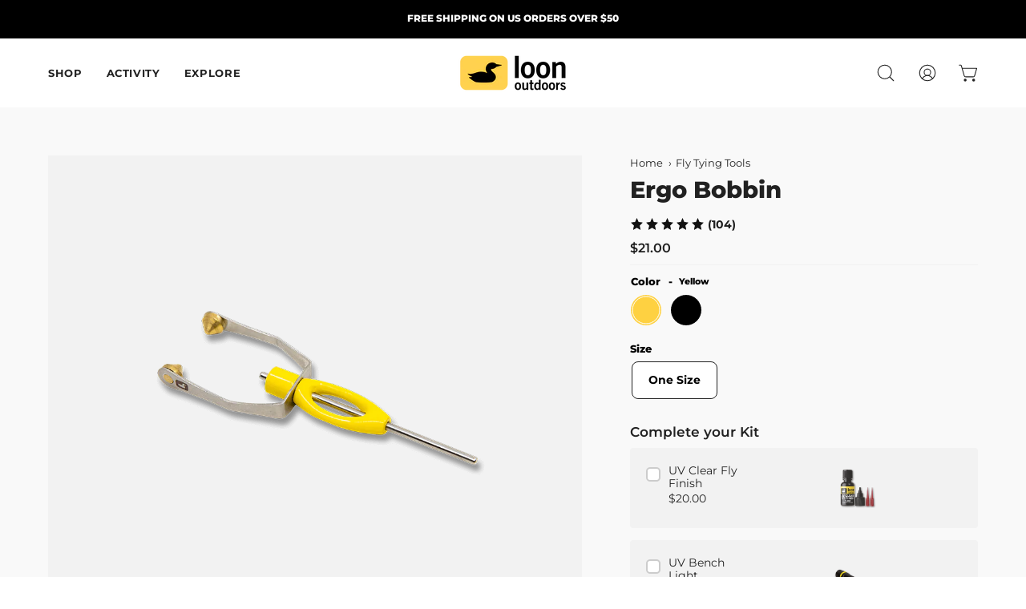

--- FILE ---
content_type: text/html; charset=utf-8
request_url: https://loonoutdoors.com/products/ergo-bobbin
body_size: 44361
content:
<!doctype html>
<html class="no-js no-touch" lang="en">
<head>
<script src="https://sapi.negate.io/script/fTrcl4ChRoDBgG92GFsv2w==?shop=loon-outdoors.myshopify.com"></script>  <meta charset="utf-8">
  <meta http-equiv='X-UA-Compatible' content='IE=edge'>
  <meta name="viewport" content="width=device-width, height=device-height, initial-scale=1.0, minimum-scale=1.0">
  <link rel="canonical" href="https://loonoutdoors.com/products/ergo-bobbin" />
  <link rel="preconnect" href="https://cdn.shopify.com" crossorigin>
  <link rel="preconnect" href="https://fonts.shopify.com" crossorigin>
  <link rel="preconnect" href="https://monorail-edge.shopifysvc.com" crossorigin>

 
  <link href="//loonoutdoors.com/cdn/shop/t/306/assets/theme.css?v=107085539805388398001763009649" as="style" rel="preload">
  <link href="//loonoutdoors.com/cdn/shop/t/306/assets/vendor.js?v=74877493214922022811715851712" as="script" rel="preload">
  <link href="//loonoutdoors.com/cdn/shop/t/306/assets/theme.js?v=44162452695459209531716369692" as="script" rel="preload">

  
  <link rel="preload" as="image" href="//loonoutdoors.com/cdn/shop/t/306/assets/loading.svg?v=91665432863842511931715851712"><link rel="shortcut icon" href="//loonoutdoors.com/cdn/shop/files/Avatar_32x32.png?v=1703784117" type="image/png" />
  <title>Ergo Bobbin | Loon Outdoors</title><meta name="description" content="An update to the classic fly tying bobbin. Powder coated ergonomic handles and spring steel spool holder for ultimate performance. Unconditional Guarantee. Shop now!"><link rel="preload" as="font" href="//loonoutdoors.com/cdn/fonts/montserrat/montserrat_n4.81949fa0ac9fd2021e16436151e8eaa539321637.woff2" type="font/woff2" crossorigin><link rel="preload" as="font" href="//loonoutdoors.com/cdn/fonts/montserrat/montserrat_n7.3c434e22befd5c18a6b4afadb1e3d77c128c7939.woff2" type="font/woff2" crossorigin>

<meta property="og:site_name" content="Loon Outdoors">
<meta property="og:url" content="https://loonoutdoors.com/products/ergo-bobbin">
<meta property="og:title" content="Ergo Bobbin | Loon Outdoors">
<meta property="og:type" content="product">
<meta property="og:description" content="An update to the classic fly tying bobbin. Powder coated ergonomic handles and spring steel spool holder for ultimate performance. Unconditional Guarantee. Shop now!"><meta property="og:image" content="http://loonoutdoors.com/cdn/shop/products/Ergo-Bobbin_web.png?v=1606953729">
  <meta property="og:image:secure_url" content="https://loonoutdoors.com/cdn/shop/products/Ergo-Bobbin_web.png?v=1606953729">
  <meta property="og:image:width" content="736">
  <meta property="og:image:height" content="900"><meta property="og:price:amount" content="21.00">
  <meta property="og:price:currency" content="USD"><meta name="twitter:site" content="@loonoutdoors"><meta name="twitter:card" content="summary_large_image">
<meta name="twitter:title" content="Ergo Bobbin | Loon Outdoors">
<meta name="twitter:description" content="An update to the classic fly tying bobbin. Powder coated ergonomic handles and spring steel spool holder for ultimate performance. Unconditional Guarantee. Shop now!"><style data-shopify>@font-face {
  font-family: Montserrat;
  font-weight: 700;
  font-style: normal;
  font-display: swap;
  src: url("//loonoutdoors.com/cdn/fonts/montserrat/montserrat_n7.3c434e22befd5c18a6b4afadb1e3d77c128c7939.woff2") format("woff2"),
       url("//loonoutdoors.com/cdn/fonts/montserrat/montserrat_n7.5d9fa6e2cae713c8fb539a9876489d86207fe957.woff") format("woff");
}

@font-face {
  font-family: Montserrat;
  font-weight: 400;
  font-style: normal;
  font-display: swap;
  src: url("//loonoutdoors.com/cdn/fonts/montserrat/montserrat_n4.81949fa0ac9fd2021e16436151e8eaa539321637.woff2") format("woff2"),
       url("//loonoutdoors.com/cdn/fonts/montserrat/montserrat_n4.a6c632ca7b62da89c3594789ba828388aac693fe.woff") format("woff");
}

@font-face {
  font-family: Montserrat;
  font-weight: 600;
  font-style: normal;
  font-display: swap;
  src: url("//loonoutdoors.com/cdn/fonts/montserrat/montserrat_n6.1326b3e84230700ef15b3a29fb520639977513e0.woff2") format("woff2"),
       url("//loonoutdoors.com/cdn/fonts/montserrat/montserrat_n6.652f051080eb14192330daceed8cd53dfdc5ead9.woff") format("woff");
}



  @font-face {
  font-family: Montserrat;
  font-weight: 800;
  font-style: normal;
  font-display: swap;
  src: url("//loonoutdoors.com/cdn/fonts/montserrat/montserrat_n8.853056e398b4dadf6838423edb7abaa02f651554.woff2") format("woff2"),
       url("//loonoutdoors.com/cdn/fonts/montserrat/montserrat_n8.9201aba6104751e1b3e48577a5a739fc14862200.woff") format("woff");
}




  @font-face {
  font-family: Montserrat;
  font-weight: 400;
  font-style: normal;
  font-display: swap;
  src: url("//loonoutdoors.com/cdn/fonts/montserrat/montserrat_n4.81949fa0ac9fd2021e16436151e8eaa539321637.woff2") format("woff2"),
       url("//loonoutdoors.com/cdn/fonts/montserrat/montserrat_n4.a6c632ca7b62da89c3594789ba828388aac693fe.woff") format("woff");
}




  @font-face {
  font-family: Montserrat;
  font-weight: 900;
  font-style: normal;
  font-display: swap;
  src: url("//loonoutdoors.com/cdn/fonts/montserrat/montserrat_n9.680ded1be351aa3bf3b3650ac5f6df485af8a07c.woff2") format("woff2"),
       url("//loonoutdoors.com/cdn/fonts/montserrat/montserrat_n9.0cc5aaeff26ef35c23b69a061997d78c9697a382.woff") format("woff");
}




  @font-face {
  font-family: Montserrat;
  font-weight: 100;
  font-style: normal;
  font-display: swap;
  src: url("//loonoutdoors.com/cdn/fonts/montserrat/montserrat_n1.2f0714cbd41857ba00d5d4fafdce92c40aadb8e6.woff2") format("woff2"),
       url("//loonoutdoors.com/cdn/fonts/montserrat/montserrat_n1.7bec1bf4c4d0f77c37dc95cf9616413eceba9082.woff") format("woff");
}




  @font-face {
  font-family: Montserrat;
  font-weight: 500;
  font-style: normal;
  font-display: swap;
  src: url("//loonoutdoors.com/cdn/fonts/montserrat/montserrat_n5.07ef3781d9c78c8b93c98419da7ad4fbeebb6635.woff2") format("woff2"),
       url("//loonoutdoors.com/cdn/fonts/montserrat/montserrat_n5.adf9b4bd8b0e4f55a0b203cdd84512667e0d5e4d.woff") format("woff");
}




  @font-face {
  font-family: Montserrat;
  font-weight: 400;
  font-style: italic;
  font-display: swap;
  src: url("//loonoutdoors.com/cdn/fonts/montserrat/montserrat_i4.5a4ea298b4789e064f62a29aafc18d41f09ae59b.woff2") format("woff2"),
       url("//loonoutdoors.com/cdn/fonts/montserrat/montserrat_i4.072b5869c5e0ed5b9d2021e4c2af132e16681ad2.woff") format("woff");
}




  @font-face {
  font-family: Montserrat;
  font-weight: 700;
  font-style: italic;
  font-display: swap;
  src: url("//loonoutdoors.com/cdn/fonts/montserrat/montserrat_i7.a0d4a463df4f146567d871890ffb3c80408e7732.woff2") format("woff2"),
       url("//loonoutdoors.com/cdn/fonts/montserrat/montserrat_i7.f6ec9f2a0681acc6f8152c40921d2a4d2e1a2c78.woff") format("woff");
}




  @font-face {
  font-family: Montserrat;
  font-weight: 700;
  font-style: normal;
  font-display: swap;
  src: url("//loonoutdoors.com/cdn/fonts/montserrat/montserrat_n7.3c434e22befd5c18a6b4afadb1e3d77c128c7939.woff2") format("woff2"),
       url("//loonoutdoors.com/cdn/fonts/montserrat/montserrat_n7.5d9fa6e2cae713c8fb539a9876489d86207fe957.woff") format("woff");
}


:root {--COLOR-PRIMARY-OPPOSITE: #ffffff;
  --COLOR-PRIMARY-OPPOSITE-ALPHA-20: rgba(255, 255, 255, 0.2);
  --COLOR-PRIMARY-LIGHTEN-DARKEN-ALPHA-20: rgba(26, 26, 26, 0.2);
  --COLOR-PRIMARY-LIGHTEN-DARKEN-ALPHA-30: rgba(26, 26, 26, 0.3);

  --PRIMARY-BUTTONS-COLOR-BG: #000000;
  --PRIMARY-BUTTONS-COLOR-TEXT: #ffffff;
  --PRIMARY-BUTTONS-COLOR-BORDER: #000000;

  --PRIMARY-BUTTONS-COLOR-LIGHTEN-DARKEN: #1a1a1a;

  --PRIMARY-BUTTONS-COLOR-ALPHA-05: rgba(0, 0, 0, 0.05);
  --PRIMARY-BUTTONS-COLOR-ALPHA-10: rgba(0, 0, 0, 0.1);
  --PRIMARY-BUTTONS-COLOR-ALPHA-50: rgba(0, 0, 0, 0.5);--COLOR-SECONDARY-OPPOSITE: #000000;
  --COLOR-SECONDARY-OPPOSITE-ALPHA-20: rgba(0, 0, 0, 0.2);
  --COLOR-SECONDARY-LIGHTEN-DARKEN-ALPHA-20: rgba(254, 197, 14, 0.2);
  --COLOR-SECONDARY-LIGHTEN-DARKEN-ALPHA-30: rgba(254, 197, 14, 0.3);

  --SECONDARY-BUTTONS-COLOR-BG: #fed141;
  --SECONDARY-BUTTONS-COLOR-TEXT: #000000;
  --SECONDARY-BUTTONS-COLOR-BORDER: #fed141;

  --SECONDARY-BUTTONS-COLOR-ALPHA-05: rgba(254, 209, 65, 0.05);
  --SECONDARY-BUTTONS-COLOR-ALPHA-10: rgba(254, 209, 65, 0.1);
  --SECONDARY-BUTTONS-COLOR-ALPHA-50: rgba(254, 209, 65, 0.5);--OUTLINE-BUTTONS-PRIMARY-BG: transparent;
  --OUTLINE-BUTTONS-PRIMARY-TEXT: #000000;
  --OUTLINE-BUTTONS-PRIMARY-BORDER: #000000;
  --OUTLINE-BUTTONS-PRIMARY-BG-HOVER: rgba(26, 26, 26, 0.2);

  --OUTLINE-BUTTONS-SECONDARY-BG: transparent;
  --OUTLINE-BUTTONS-SECONDARY-TEXT: #fed141;
  --OUTLINE-BUTTONS-SECONDARY-BORDER: #fed141;
  --OUTLINE-BUTTONS-SECONDARY-BG-HOVER: rgba(254, 197, 14, 0.2);

  --OUTLINE-BUTTONS-WHITE-BG: transparent;
  --OUTLINE-BUTTONS-WHITE-TEXT: #ffffff;
  --OUTLINE-BUTTONS-WHITE-BORDER: #ffffff;

  --OUTLINE-BUTTONS-BLACK-BG: transparent;
  --OUTLINE-BUTTONS-BLACK-TEXT: #000000;
  --OUTLINE-BUTTONS-BLACK-BORDER: #000000;--OUTLINE-SOLID-BUTTONS-PRIMARY-BG: #000000;
  --OUTLINE-SOLID-BUTTONS-PRIMARY-TEXT: #ffffff;
  --OUTLINE-SOLID-BUTTONS-PRIMARY-BORDER: #ffffff;
  --OUTLINE-SOLID-BUTTONS-PRIMARY-BG-HOVER: rgba(255, 255, 255, 0.2);

  --OUTLINE-SOLID-BUTTONS-SECONDARY-BG: #fed141;
  --OUTLINE-SOLID-BUTTONS-SECONDARY-TEXT: #000000;
  --OUTLINE-SOLID-BUTTONS-SECONDARY-BORDER: #000000;
  --OUTLINE-SOLID-BUTTONS-SECONDARY-BG-HOVER: rgba(0, 0, 0, 0.2);

  --OUTLINE-SOLID-BUTTONS-WHITE-BG: #ffffff;
  --OUTLINE-SOLID-BUTTONS-WHITE-TEXT: #000000;
  --OUTLINE-SOLID-BUTTONS-WHITE-BORDER: #000000;

  --OUTLINE-SOLID-BUTTONS-BLACK-BG: #000000;
  --OUTLINE-SOLID-BUTTONS-BLACK-TEXT: #ffffff;
  --OUTLINE-SOLID-BUTTONS-BLACK-BORDER: #ffffff;--COLOR-HEADING: #212121;
  --COLOR-TEXT: #212121;
  --COLOR-TEXT-DARKEN: #000000;
  --COLOR-TEXT-LIGHTEN: #545454;
  --COLOR-TEXT-ALPHA-5: rgba(33, 33, 33, 0.05);
  --COLOR-TEXT-ALPHA-8: rgba(33, 33, 33, 0.08);
  --COLOR-TEXT-ALPHA-10: rgba(33, 33, 33, 0.1);
  --COLOR-TEXT-ALPHA-15: rgba(33, 33, 33, 0.15);
  --COLOR-TEXT-ALPHA-20: rgba(33, 33, 33, 0.2);
  --COLOR-TEXT-ALPHA-25: rgba(33, 33, 33, 0.25);
  --COLOR-TEXT-ALPHA-50: rgba(33, 33, 33, 0.5);
  --COLOR-TEXT-ALPHA-60: rgba(33, 33, 33, 0.6);
  --COLOR-TEXT-ALPHA-85: rgba(33, 33, 33, 0.85);

  --COLOR-BG: #ffffff;
  --COLOR-BG-ALPHA-25: rgba(255, 255, 255, 0.25);
  --COLOR-BG-ALPHA-35: rgba(255, 255, 255, 0.35);
  --COLOR-BG-ALPHA-60: rgba(255, 255, 255, 0.6);
  --COLOR-BG-ALPHA-65: rgba(255, 255, 255, 0.65);
  --COLOR-BG-ALPHA-85: rgba(255, 255, 255, 0.85);
  --COLOR-BG-OVERLAY: rgba(255, 255, 255, 0.75);
  --COLOR-BG-DARKEN: #e6e6e6;
  --COLOR-BG-LIGHTEN-DARKEN: #e6e6e6;
  --COLOR-BG-LIGHTEN-DARKEN-2: #cdcdcd;
  --COLOR-BG-LIGHTEN-DARKEN-3: #b3b3b3;
  --COLOR-BG-LIGHTEN-DARKEN-4: #9a9a9a;
  --COLOR-BG-LIGHTEN-DARKEN-CONTRAST: #b3b3b3;
  --COLOR-BG-LIGHTEN-DARKEN-CONTRAST-2: #999999;
  --COLOR-BG-LIGHTEN-DARKEN-CONTRAST-3: #808080;
  --COLOR-BG-LIGHTEN-DARKEN-CONTRAST-4: #666666;

  --COLOR-BG-SECONDARY: #f9f9f9;
  --COLOR-BG-SECONDARY-LIGHTEN-DARKEN: #e0e0e0;
  --COLOR-BG-SECONDARY-LIGHTEN-DARKEN-50: rgba(224, 224, 224, 0.5);
  --COLOR-BG-SECONDARY-LIGHTEN-DARKEN-CONTRAST: #797979;

  --COLOR-INPUT-BG: #ffffff;

  --COLOR-ACCENT: #212121;
  --COLOR-ACCENT-TEXT: #fff;

  --COLOR-BORDER: #f2f2f2;
  --COLOR-BORDER-ALPHA-15: rgba(242, 242, 242, 0.15);
  --COLOR-BORDER-ALPHA-30: rgba(242, 242, 242, 0.3);
  --COLOR-BORDER-ALPHA-50: rgba(242, 242, 242, 0.5);
  --COLOR-BORDER-ALPHA-65: rgba(242, 242, 242, 0.65);
  --COLOR-BORDER-LIGHTEN-DARKEN: #a5a5a5;
  --COLOR-BORDER-HAIRLINE: #f7f7f7;

  --COLOR-SALE-BG: #004ac7;
  --COLOR-SALE-TEXT: #ffffff;
  --COLOR-CUSTOM-BG: #212121;
  --COLOR-CUSTOM-TEXT: #ffffff;
  --COLOR-SOLD-BG: #ffffff;
  --COLOR-SOLD-TEXT: #004ac7;
  --COLOR-SAVING-BG: #f94646;
  --COLOR-SAVING-TEXT: #ffffff;

  --COLOR-WHITE-BLACK: fff;
  --COLOR-BLACK-WHITE: #000;--COLOR-DISABLED-GREY: rgba(33, 33, 33, 0.05);
  --COLOR-DISABLED-GREY-DARKEN: rgba(33, 33, 33, 0.45);
  --COLOR-ERROR: #D02E2E;
  --COLOR-ERROR-BG: #f3cbcb;
  --COLOR-SUCCESS: #56AD6A;
  --COLOR-SUCCESS-BG: #ECFEF0;
  --COLOR-WARN: #ECBD5E;
  --COLOR-TRANSPARENT: rgba(255, 255, 255, 0);

  --COLOR-WHITE: #ffffff;
  --COLOR-WHITE-DARKEN: #f2f2f2;
  --COLOR-WHITE-ALPHA-10: rgba(255, 255, 255, 0.1);
  --COLOR-WHITE-ALPHA-20: rgba(255, 255, 255, 0.2);
  --COLOR-WHITE-ALPHA-25: rgba(255, 255, 255, 0.25);
  --COLOR-WHITE-ALPHA-50: rgba(255, 255, 255, 0.5);
  --COLOR-WHITE-ALPHA-60: rgba(255, 255, 255, 0.6);
  --COLOR-BLACK: #000000;
  --COLOR-BLACK-LIGHTEN: #1a1a1a;
  --COLOR-BLACK-ALPHA-10: rgba(0, 0, 0, 0.1);
  --COLOR-BLACK-ALPHA-20: rgba(0, 0, 0, 0.2);
  --COLOR-BLACK-ALPHA-25: rgba(0, 0, 0, 0.25);
  --COLOR-BLACK-ALPHA-50: rgba(0, 0, 0, 0.5);
  --COLOR-BLACK-ALPHA-60: rgba(0, 0, 0, 0.6);--FONT-STACK-BODY: Montserrat, sans-serif;
  --FONT-STYLE-BODY: normal;
  --FONT-STYLE-BODY-ITALIC: italic;
  --FONT-ADJUST-BODY: 0.9;

  --FONT-WEIGHT-BODY: 400;
  --FONT-WEIGHT-BODY-LIGHT: 100;
  --FONT-WEIGHT-BODY-MEDIUM: 700;
  --FONT-WEIGHT-BODY-BOLD: 500;

  --FONT-STACK-HEADING: Montserrat, sans-serif;
  --FONT-STYLE-HEADING: normal;
  --FONT-STYLE-HEADING-ITALIC: italic;
  --FONT-ADJUST-HEADING: 0.9;

  --FONT-WEIGHT-HEADING: 700;
  --FONT-WEIGHT-HEADING-LIGHT: 400;
  --FONT-WEIGHT-HEADING-MEDIUM: 900;
  --FONT-WEIGHT-HEADING-BOLD: 800;

  --FONT-STACK-NAV: Montserrat, sans-serif;
  --FONT-STYLE-NAV: normal;
  --FONT-STYLE-NAV-ITALIC: italic;
  --FONT-ADJUST-NAV: 0.8;
  --FONT-ADJUST-NAV-TOP-LEVEL: 0.8;

  --FONT-WEIGHT-NAV: 700;
  --FONT-WEIGHT-NAV-LIGHT: 400;
  --FONT-WEIGHT-NAV-MEDIUM: 900;
  --FONT-WEIGHT-NAV-BOLD: 800;

  --FONT-ADJUST-PRODUCT-GRID: 1.0;

  --FONT-STACK-BUTTON: Montserrat, sans-serif;
  --FONT-STYLE-BUTTON: normal;
  --FONT-STYLE-BUTTON-ITALIC: italic;
  --FONT-ADJUST-BUTTON: 0.85;

  --FONT-WEIGHT-BUTTON: 700;
  --FONT-WEIGHT-BUTTON-MEDIUM: 900;
  --FONT-WEIGHT-BUTTON-BOLD: 800;

  --FONT-STACK-SUBHEADING: Montserrat, sans-serif;
  --FONT-STYLE-SUBHEADING: normal;
  --FONT-ADJUST-SUBHEADING: 0.65;

  --FONT-WEIGHT-SUBHEADING: 600;
  --FONT-WEIGHT-SUBHEADING-BOLD: 700;

  --LETTER-SPACING-NAV: 0.05em;
  --LETTER-SPACING-SUBHEADING: 0.0em;
  --LETTER-SPACING-BUTTON: 0.1em;

  --BUTTON-TEXT-CAPS: uppercase;
  --SUBHEADING-TEXT-CAPS: uppercase;--FONT-SIZE-INPUT: 1rem;--RADIUS: 8px;
  --RADIUS-SMALL: 8px;
  --RADIUS-TINY: 8px;
  --RADIUS-BADGE: 3px;
  --RADIUS-CHECKBOX: 4px;
  --RADIUS-TEXTAREA: 8px;--PRODUCT-MEDIA-PADDING-TOP: 120.0%;--BORDER-WIDTH: 1px;--STROKE-WIDTH: 12px;--SITE-WIDTH: 1440px;
  --SITE-WIDTH-NARROW: 840px;--COLOR-UPSELLS-BG: #f9f9f9;
  --COLOR-UPSELLS-TEXT: #212121;
  --COLOR-UPSELLS-TEXT-LIGHTEN: #545454;
  --COLOR-UPSELLS-DISABLED-GREY-DARKEN: rgba(33, 33, 33, 0.45);
  --UPSELLS-HEIGHT: 130px;
  --UPSELLS-IMAGE-WIDTH: 30%;--ICON-ARROW-RIGHT: url( "//loonoutdoors.com/cdn/shop/t/306/assets/icon-chevron-right.svg?v=115618353204357621731715851712" );--loading-svg: url( "//loonoutdoors.com/cdn/shop/t/306/assets/loading.svg?v=91665432863842511931715851712" );
  --icon-check: url( "//loonoutdoors.com/cdn/shop/t/306/assets/icon-check.svg?v=175316081881880408121715851712" );
  --icon-check-swatch: url( "//loonoutdoors.com/cdn/shop/t/306/assets/icon-check-swatch.svg?v=131897745589030387781715851712" );
  --icon-zoom-in: url( "//loonoutdoors.com/cdn/shop/t/306/assets/icon-zoom-in.svg?v=157433013461716915331715851712" );
  --icon-zoom-out: url( "//loonoutdoors.com/cdn/shop/t/306/assets/icon-zoom-out.svg?v=164909107869959372931715851712" );--collection-sticky-bar-height: 0px;
  --collection-image-padding-top: 60%;

  --drawer-width: 400px;
  --drawer-transition: transform 0.4s cubic-bezier(0.46, 0.01, 0.32, 1);--gutter: 60px;
  --gutter-mobile: 20px;
  --grid-gutter: 20px;
  --grid-gutter-mobile: 35px;--inner: 20px;
  --inner-tablet: 18px;
  --inner-mobile: 16px;--grid: repeat(4, minmax(0, 1fr));
  --grid-tablet: repeat(3, minmax(0, 1fr));
  --grid-mobile: repeat(2, minmax(0, 1fr));
  --megamenu-grid: repeat(4, minmax(0, 1fr));
  --grid-row: 1 / span 4;--scrollbar-width: 0px;--overlay: #000;
  --overlay-opacity: 1;--swatch-width: 38px;
  --swatch-height: 20px;
  --swatch-size: 32px;
  --swatch-size-mobile: 30px;

  
  --move-offset: 20px;

  
  --autoplay-speed: 2200ms;

  
--filter-bg: .97;
  --product-filter-bg: .97;
  }</style><link href="//loonoutdoors.com/cdn/shop/t/306/assets/theme.css?v=107085539805388398001763009649" rel="stylesheet" type="text/css" media="all" /><link href="//loonoutdoors.com/cdn/shop/t/306/assets/custom.css?v=97904195134572445541763619235" rel="stylesheet" type="text/css" media="all" />
   <link href="//loonoutdoors.com/cdn/shop/t/306/assets/slick.css?v=98340474046176884051715851712" rel="stylesheet" type="text/css" media="all" />
    <link href="//loonoutdoors.com/cdn/shop/t/306/assets/slick-theme.css?v=4946143842063301881715851712" rel="stylesheet" type="text/css" media="all" />

  

  <script type="text/javascript">
    if (window.MSInputMethodContext && document.documentMode) {
      var scripts = document.getElementsByTagName('script')[0];
      var polyfill = document.createElement("script");
      polyfill.defer = true;
      polyfill.src = "//loonoutdoors.com/cdn/shop/t/306/assets/ie11.js?v=164037955086922138091715851712";

      scripts.parentNode.insertBefore(polyfill, scripts);

      document.documentElement.classList.add('ie11');
    } else {
      document.documentElement.className = document.documentElement.className.replace('no-js', 'js');
    }

    let root = '/';
    if (root[root.length - 1] !== '/') {
      root = `${root}/`;
    }

    window.theme = {
      routes: {
        root: root,
        cart_url: "\/cart",
        cart_add_url: "\/cart\/add",
        cart_change_url: "\/cart\/change",
        shop_url: "https:\/\/loonoutdoors.com",
        searchUrl: '/search',
        predictiveSearchUrl: '/search/suggest',
        product_recommendations_url: "\/recommendations\/products"
      },
      assets: {
        photoswipe: '//loonoutdoors.com/cdn/shop/t/306/assets/photoswipe.js?v=162613001030112971491715851712',
        smoothscroll: '//loonoutdoors.com/cdn/shop/t/306/assets/smoothscroll.js?v=37906625415260927261715851712',
        no_image: "//loonoutdoors.com/cdn/shopifycloud/storefront/assets/no-image-2048-a2addb12_1024x.gif",
        swatches: '//loonoutdoors.com/cdn/shop/t/306/assets/swatches.json?v=130061721997203856121716566959',
        base: "//loonoutdoors.com/cdn/shop/t/306/assets/"
      },
      strings: {
        add_to_cart: "Add to Cart",
        cart_acceptance_error: "You must accept our terms and conditions.",
        cart_empty: "Your cart is currently empty.",
        cart_price: "Price",
        cart_quantity: "Quantity",
        cart_items_one: "{{ count }} item",
        cart_items_many: "{{ count }} items",
        cart_title: "YOUR CART",
        cart_total: "Total",
        continue_shopping: "Continue Shopping",
        free: "Free",
        limit_error: "Sorry, looks like we don\u0026#39;t have enough of this product.",
        preorder: "Pre-Order",
        remove: "Remove",
        sale_badge_text: "Sale",
        saving_badge: "Save {{ discount }}",
        saving_up_to_badge: "Save up to {{ discount }}",
        sold_out: "Sold Out",
        subscription: "Subscription",
        unavailable: "Unavailable",
        unit_price_label: "Unit price",
        unit_price_separator: "per",
        zero_qty_error: "Quantity must be greater than 0.",
        delete_confirm: "Are you sure you wish to delete this address?",
        newsletter_product_availability: "Notify Me When It’s Available"
      },
      icons: {
        plus: '<svg aria-hidden="true" focusable="false" role="presentation" class="icon icon-toggle-plus" viewBox="0 0 192 192"><path d="M30 96h132M96 30v132" stroke="currentColor" stroke-linecap="round" stroke-linejoin="round"/></svg>',
        minus: '<svg aria-hidden="true" focusable="false" role="presentation" class="icon icon-toggle-minus" viewBox="0 0 192 192"><path d="M30 96h132" stroke="currentColor" stroke-linecap="round" stroke-linejoin="round"/></svg>',
        close: '<svg aria-hidden="true" focusable="false" role="presentation" class="icon icon-close" viewBox="0 0 192 192"><path d="M150 42 42 150M150 150 42 42" stroke="currentColor" stroke-linecap="round" stroke-linejoin="round"/></svg>'
      },
      settings: {
        animations: false,
        cartType: "drawer",
        enableAcceptTerms: false,
        enableInfinityScroll: true,
        enablePaymentButton: false,
        gridImageSize: "cover",
        gridImageAspectRatio: 1.2,
        mobileMenuBehaviour: "link",
        productGridHover: "image",
        savingBadgeType: "percentage",
        showSaleBadge: true,
        showSoldBadge: true,
        showSavingBadge: true,
        quickBuy: "quick_buy",
        suggestArticles: false,
        suggestCollections: false,
        suggestProducts: false,
        suggestPages: false,
        suggestionsResultsLimit: 10,
        currency_code_enable: false,
        hideInventoryCount: true,
        enableColorSwatchesCollection: true,
      },
      sizes: {
        mobile: 480,
        small: 768,
        large: 1024,
        widescreen: 1440
      },
      moneyFormat: "${{amount}}",
      moneyWithCurrencyFormat: "${{amount}} USD",
      subtotal: 0,
      info: {
        name: 'Palo Alto'
      },
      version: '5.4.1'
    };
    window.PaloAlto = window.PaloAlto || {};
    window.slate = window.slate || {};
    window.isHeaderTransparent = false;
    window.stickyHeaderHeight = 60;
    window.lastWindowWidth = window.innerWidth || document.documentElement.clientWidth;
  </script><script src="//loonoutdoors.com/cdn/shop/t/306/assets/vendor.js?v=74877493214922022811715851712" defer="defer"></script>
  <script src="//loonoutdoors.com/cdn/shop/t/306/assets/theme.js?v=44162452695459209531716369692" defer="defer"></script><script async src="https://pagead2.googlesyndication.com/pagead/js/adsbygoogle.js?client=ca-pub-1012952526549560" crossorigin="anonymous"></script>
  
  <script>
  const boostSDAssetFileURL = "\/\/loonoutdoors.com\/cdn\/shop\/t\/306\/assets\/boost_sd_assets_file_url.gif?v=59561";
  window.boostSDAssetFileURL = boostSDAssetFileURL;

  if (window.boostSDAppConfig) {
    window.boostSDAppConfig.generalSettings.custom_js_asset_url = "//loonoutdoors.com/cdn/shop/t/306/assets/boost-sd-custom.js?v=160962118398746674481715851712";
    window.boostSDAppConfig.generalSettings.custom_css_asset_url = "//loonoutdoors.com/cdn/shop/t/306/assets/boost-sd-custom.css?v=72809539502277619291715851712";
  }

  
</script>

    <script>window.performance && window.performance.mark && window.performance.mark('shopify.content_for_header.start');</script><meta name="google-site-verification" content="Rpeof7Du2aqlaTv1ZetGilUrXbvqBqRG6TJPrpuXaMY">
<meta id="shopify-digital-wallet" name="shopify-digital-wallet" content="/25219510/digital_wallets/dialog">
<meta name="shopify-checkout-api-token" content="77929556c2b3d46d0791a0b82d610c75">
<meta id="in-context-paypal-metadata" data-shop-id="25219510" data-venmo-supported="false" data-environment="production" data-locale="en_US" data-paypal-v4="true" data-currency="USD">
<link rel="alternate" type="application/json+oembed" href="https://loonoutdoors.com/products/ergo-bobbin.oembed">
<script async="async" src="/checkouts/internal/preloads.js?locale=en-US"></script>
<link rel="preconnect" href="https://shop.app" crossorigin="anonymous">
<script async="async" src="https://shop.app/checkouts/internal/preloads.js?locale=en-US&shop_id=25219510" crossorigin="anonymous"></script>
<script id="apple-pay-shop-capabilities" type="application/json">{"shopId":25219510,"countryCode":"US","currencyCode":"USD","merchantCapabilities":["supports3DS"],"merchantId":"gid:\/\/shopify\/Shop\/25219510","merchantName":"Loon Outdoors","requiredBillingContactFields":["postalAddress","email","phone"],"requiredShippingContactFields":["postalAddress","email","phone"],"shippingType":"shipping","supportedNetworks":["visa","masterCard","amex","discover","elo","jcb"],"total":{"type":"pending","label":"Loon Outdoors","amount":"1.00"},"shopifyPaymentsEnabled":true,"supportsSubscriptions":true}</script>
<script id="shopify-features" type="application/json">{"accessToken":"77929556c2b3d46d0791a0b82d610c75","betas":["rich-media-storefront-analytics"],"domain":"loonoutdoors.com","predictiveSearch":true,"shopId":25219510,"locale":"en"}</script>
<script>var Shopify = Shopify || {};
Shopify.shop = "loon-outdoors.myshopify.com";
Shopify.locale = "en";
Shopify.currency = {"active":"USD","rate":"1.0"};
Shopify.country = "US";
Shopify.theme = {"name":"Loon Outdoors - current","id":140546441448,"schema_name":"Palo Alto","schema_version":"5.4.1","theme_store_id":777,"role":"main"};
Shopify.theme.handle = "null";
Shopify.theme.style = {"id":null,"handle":null};
Shopify.cdnHost = "loonoutdoors.com/cdn";
Shopify.routes = Shopify.routes || {};
Shopify.routes.root = "/";</script>
<script type="module">!function(o){(o.Shopify=o.Shopify||{}).modules=!0}(window);</script>
<script>!function(o){function n(){var o=[];function n(){o.push(Array.prototype.slice.apply(arguments))}return n.q=o,n}var t=o.Shopify=o.Shopify||{};t.loadFeatures=n(),t.autoloadFeatures=n()}(window);</script>
<script>
  window.ShopifyPay = window.ShopifyPay || {};
  window.ShopifyPay.apiHost = "shop.app\/pay";
  window.ShopifyPay.redirectState = null;
</script>
<script id="shop-js-analytics" type="application/json">{"pageType":"product"}</script>
<script defer="defer" async type="module" src="//loonoutdoors.com/cdn/shopifycloud/shop-js/modules/v2/client.init-shop-cart-sync_WVOgQShq.en.esm.js"></script>
<script defer="defer" async type="module" src="//loonoutdoors.com/cdn/shopifycloud/shop-js/modules/v2/chunk.common_C_13GLB1.esm.js"></script>
<script defer="defer" async type="module" src="//loonoutdoors.com/cdn/shopifycloud/shop-js/modules/v2/chunk.modal_CLfMGd0m.esm.js"></script>
<script type="module">
  await import("//loonoutdoors.com/cdn/shopifycloud/shop-js/modules/v2/client.init-shop-cart-sync_WVOgQShq.en.esm.js");
await import("//loonoutdoors.com/cdn/shopifycloud/shop-js/modules/v2/chunk.common_C_13GLB1.esm.js");
await import("//loonoutdoors.com/cdn/shopifycloud/shop-js/modules/v2/chunk.modal_CLfMGd0m.esm.js");

  window.Shopify.SignInWithShop?.initShopCartSync?.({"fedCMEnabled":true,"windoidEnabled":true});

</script>
<script>
  window.Shopify = window.Shopify || {};
  if (!window.Shopify.featureAssets) window.Shopify.featureAssets = {};
  window.Shopify.featureAssets['shop-js'] = {"shop-cart-sync":["modules/v2/client.shop-cart-sync_DuR37GeY.en.esm.js","modules/v2/chunk.common_C_13GLB1.esm.js","modules/v2/chunk.modal_CLfMGd0m.esm.js"],"init-fed-cm":["modules/v2/client.init-fed-cm_BucUoe6W.en.esm.js","modules/v2/chunk.common_C_13GLB1.esm.js","modules/v2/chunk.modal_CLfMGd0m.esm.js"],"shop-toast-manager":["modules/v2/client.shop-toast-manager_B0JfrpKj.en.esm.js","modules/v2/chunk.common_C_13GLB1.esm.js","modules/v2/chunk.modal_CLfMGd0m.esm.js"],"init-shop-cart-sync":["modules/v2/client.init-shop-cart-sync_WVOgQShq.en.esm.js","modules/v2/chunk.common_C_13GLB1.esm.js","modules/v2/chunk.modal_CLfMGd0m.esm.js"],"shop-button":["modules/v2/client.shop-button_B_U3bv27.en.esm.js","modules/v2/chunk.common_C_13GLB1.esm.js","modules/v2/chunk.modal_CLfMGd0m.esm.js"],"init-windoid":["modules/v2/client.init-windoid_DuP9q_di.en.esm.js","modules/v2/chunk.common_C_13GLB1.esm.js","modules/v2/chunk.modal_CLfMGd0m.esm.js"],"shop-cash-offers":["modules/v2/client.shop-cash-offers_BmULhtno.en.esm.js","modules/v2/chunk.common_C_13GLB1.esm.js","modules/v2/chunk.modal_CLfMGd0m.esm.js"],"pay-button":["modules/v2/client.pay-button_CrPSEbOK.en.esm.js","modules/v2/chunk.common_C_13GLB1.esm.js","modules/v2/chunk.modal_CLfMGd0m.esm.js"],"init-customer-accounts":["modules/v2/client.init-customer-accounts_jNk9cPYQ.en.esm.js","modules/v2/client.shop-login-button_DJ5ldayH.en.esm.js","modules/v2/chunk.common_C_13GLB1.esm.js","modules/v2/chunk.modal_CLfMGd0m.esm.js"],"avatar":["modules/v2/client.avatar_BTnouDA3.en.esm.js"],"checkout-modal":["modules/v2/client.checkout-modal_pBPyh9w8.en.esm.js","modules/v2/chunk.common_C_13GLB1.esm.js","modules/v2/chunk.modal_CLfMGd0m.esm.js"],"init-shop-for-new-customer-accounts":["modules/v2/client.init-shop-for-new-customer-accounts_BUoCy7a5.en.esm.js","modules/v2/client.shop-login-button_DJ5ldayH.en.esm.js","modules/v2/chunk.common_C_13GLB1.esm.js","modules/v2/chunk.modal_CLfMGd0m.esm.js"],"init-customer-accounts-sign-up":["modules/v2/client.init-customer-accounts-sign-up_CnczCz9H.en.esm.js","modules/v2/client.shop-login-button_DJ5ldayH.en.esm.js","modules/v2/chunk.common_C_13GLB1.esm.js","modules/v2/chunk.modal_CLfMGd0m.esm.js"],"init-shop-email-lookup-coordinator":["modules/v2/client.init-shop-email-lookup-coordinator_CzjY5t9o.en.esm.js","modules/v2/chunk.common_C_13GLB1.esm.js","modules/v2/chunk.modal_CLfMGd0m.esm.js"],"shop-follow-button":["modules/v2/client.shop-follow-button_CsYC63q7.en.esm.js","modules/v2/chunk.common_C_13GLB1.esm.js","modules/v2/chunk.modal_CLfMGd0m.esm.js"],"shop-login-button":["modules/v2/client.shop-login-button_DJ5ldayH.en.esm.js","modules/v2/chunk.common_C_13GLB1.esm.js","modules/v2/chunk.modal_CLfMGd0m.esm.js"],"shop-login":["modules/v2/client.shop-login_B9ccPdmx.en.esm.js","modules/v2/chunk.common_C_13GLB1.esm.js","modules/v2/chunk.modal_CLfMGd0m.esm.js"],"lead-capture":["modules/v2/client.lead-capture_D0K_KgYb.en.esm.js","modules/v2/chunk.common_C_13GLB1.esm.js","modules/v2/chunk.modal_CLfMGd0m.esm.js"],"payment-terms":["modules/v2/client.payment-terms_BWmiNN46.en.esm.js","modules/v2/chunk.common_C_13GLB1.esm.js","modules/v2/chunk.modal_CLfMGd0m.esm.js"]};
</script>
<script>(function() {
  var isLoaded = false;
  function asyncLoad() {
    if (isLoaded) return;
    isLoaded = true;
    var urls = ["https:\/\/cdn.reamaze.com\/assets\/reamaze-loader.js?shop=loon-outdoors.myshopify.com","https:\/\/tools.luckyorange.com\/core\/lo.js?site-id=b2b2f4ad\u0026shop=loon-outdoors.myshopify.com","https:\/\/widgets.juniphq.com\/v1\/junip_shopify.js?shop=loon-outdoors.myshopify.com","https:\/\/omnisnippet1.com\/platforms\/shopify.js?source=scriptTag\u0026v=2025-05-29T18\u0026shop=loon-outdoors.myshopify.com"];
    for (var i = 0; i < urls.length; i++) {
      var s = document.createElement('script');
      s.type = 'text/javascript';
      s.async = true;
      s.src = urls[i];
      var x = document.getElementsByTagName('script')[0];
      x.parentNode.insertBefore(s, x);
    }
  };
  if(window.attachEvent) {
    window.attachEvent('onload', asyncLoad);
  } else {
    window.addEventListener('load', asyncLoad, false);
  }
})();</script>
<script id="__st">var __st={"a":25219510,"offset":-28800,"reqid":"71a9fc21-b00f-434f-9ce1-9f7a58be1474-1769663026","pageurl":"loonoutdoors.com\/products\/ergo-bobbin","u":"2b159567a8ea","p":"product","rtyp":"product","rid":436318601254};</script>
<script>window.ShopifyPaypalV4VisibilityTracking = true;</script>
<script id="captcha-bootstrap">!function(){'use strict';const t='contact',e='account',n='new_comment',o=[[t,t],['blogs',n],['comments',n],[t,'customer']],c=[[e,'customer_login'],[e,'guest_login'],[e,'recover_customer_password'],[e,'create_customer']],r=t=>t.map((([t,e])=>`form[action*='/${t}']:not([data-nocaptcha='true']) input[name='form_type'][value='${e}']`)).join(','),a=t=>()=>t?[...document.querySelectorAll(t)].map((t=>t.form)):[];function s(){const t=[...o],e=r(t);return a(e)}const i='password',u='form_key',d=['recaptcha-v3-token','g-recaptcha-response','h-captcha-response',i],f=()=>{try{return window.sessionStorage}catch{return}},m='__shopify_v',_=t=>t.elements[u];function p(t,e,n=!1){try{const o=window.sessionStorage,c=JSON.parse(o.getItem(e)),{data:r}=function(t){const{data:e,action:n}=t;return t[m]||n?{data:e,action:n}:{data:t,action:n}}(c);for(const[e,n]of Object.entries(r))t.elements[e]&&(t.elements[e].value=n);n&&o.removeItem(e)}catch(o){console.error('form repopulation failed',{error:o})}}const l='form_type',E='cptcha';function T(t){t.dataset[E]=!0}const w=window,h=w.document,L='Shopify',v='ce_forms',y='captcha';let A=!1;((t,e)=>{const n=(g='f06e6c50-85a8-45c8-87d0-21a2b65856fe',I='https://cdn.shopify.com/shopifycloud/storefront-forms-hcaptcha/ce_storefront_forms_captcha_hcaptcha.v1.5.2.iife.js',D={infoText:'Protected by hCaptcha',privacyText:'Privacy',termsText:'Terms'},(t,e,n)=>{const o=w[L][v],c=o.bindForm;if(c)return c(t,g,e,D).then(n);var r;o.q.push([[t,g,e,D],n]),r=I,A||(h.body.append(Object.assign(h.createElement('script'),{id:'captcha-provider',async:!0,src:r})),A=!0)});var g,I,D;w[L]=w[L]||{},w[L][v]=w[L][v]||{},w[L][v].q=[],w[L][y]=w[L][y]||{},w[L][y].protect=function(t,e){n(t,void 0,e),T(t)},Object.freeze(w[L][y]),function(t,e,n,w,h,L){const[v,y,A,g]=function(t,e,n){const i=e?o:[],u=t?c:[],d=[...i,...u],f=r(d),m=r(i),_=r(d.filter((([t,e])=>n.includes(e))));return[a(f),a(m),a(_),s()]}(w,h,L),I=t=>{const e=t.target;return e instanceof HTMLFormElement?e:e&&e.form},D=t=>v().includes(t);t.addEventListener('submit',(t=>{const e=I(t);if(!e)return;const n=D(e)&&!e.dataset.hcaptchaBound&&!e.dataset.recaptchaBound,o=_(e),c=g().includes(e)&&(!o||!o.value);(n||c)&&t.preventDefault(),c&&!n&&(function(t){try{if(!f())return;!function(t){const e=f();if(!e)return;const n=_(t);if(!n)return;const o=n.value;o&&e.removeItem(o)}(t);const e=Array.from(Array(32),(()=>Math.random().toString(36)[2])).join('');!function(t,e){_(t)||t.append(Object.assign(document.createElement('input'),{type:'hidden',name:u})),t.elements[u].value=e}(t,e),function(t,e){const n=f();if(!n)return;const o=[...t.querySelectorAll(`input[type='${i}']`)].map((({name:t})=>t)),c=[...d,...o],r={};for(const[a,s]of new FormData(t).entries())c.includes(a)||(r[a]=s);n.setItem(e,JSON.stringify({[m]:1,action:t.action,data:r}))}(t,e)}catch(e){console.error('failed to persist form',e)}}(e),e.submit())}));const S=(t,e)=>{t&&!t.dataset[E]&&(n(t,e.some((e=>e===t))),T(t))};for(const o of['focusin','change'])t.addEventListener(o,(t=>{const e=I(t);D(e)&&S(e,y())}));const B=e.get('form_key'),M=e.get(l),P=B&&M;t.addEventListener('DOMContentLoaded',(()=>{const t=y();if(P)for(const e of t)e.elements[l].value===M&&p(e,B);[...new Set([...A(),...v().filter((t=>'true'===t.dataset.shopifyCaptcha))])].forEach((e=>S(e,t)))}))}(h,new URLSearchParams(w.location.search),n,t,e,['guest_login'])})(!0,!0)}();</script>
<script integrity="sha256-4kQ18oKyAcykRKYeNunJcIwy7WH5gtpwJnB7kiuLZ1E=" data-source-attribution="shopify.loadfeatures" defer="defer" src="//loonoutdoors.com/cdn/shopifycloud/storefront/assets/storefront/load_feature-a0a9edcb.js" crossorigin="anonymous"></script>
<script crossorigin="anonymous" defer="defer" src="//loonoutdoors.com/cdn/shopifycloud/storefront/assets/shopify_pay/storefront-65b4c6d7.js?v=20250812"></script>
<script data-source-attribution="shopify.dynamic_checkout.dynamic.init">var Shopify=Shopify||{};Shopify.PaymentButton=Shopify.PaymentButton||{isStorefrontPortableWallets:!0,init:function(){window.Shopify.PaymentButton.init=function(){};var t=document.createElement("script");t.src="https://loonoutdoors.com/cdn/shopifycloud/portable-wallets/latest/portable-wallets.en.js",t.type="module",document.head.appendChild(t)}};
</script>
<script data-source-attribution="shopify.dynamic_checkout.buyer_consent">
  function portableWalletsHideBuyerConsent(e){var t=document.getElementById("shopify-buyer-consent"),n=document.getElementById("shopify-subscription-policy-button");t&&n&&(t.classList.add("hidden"),t.setAttribute("aria-hidden","true"),n.removeEventListener("click",e))}function portableWalletsShowBuyerConsent(e){var t=document.getElementById("shopify-buyer-consent"),n=document.getElementById("shopify-subscription-policy-button");t&&n&&(t.classList.remove("hidden"),t.removeAttribute("aria-hidden"),n.addEventListener("click",e))}window.Shopify?.PaymentButton&&(window.Shopify.PaymentButton.hideBuyerConsent=portableWalletsHideBuyerConsent,window.Shopify.PaymentButton.showBuyerConsent=portableWalletsShowBuyerConsent);
</script>
<script data-source-attribution="shopify.dynamic_checkout.cart.bootstrap">document.addEventListener("DOMContentLoaded",(function(){function t(){return document.querySelector("shopify-accelerated-checkout-cart, shopify-accelerated-checkout")}if(t())Shopify.PaymentButton.init();else{new MutationObserver((function(e,n){t()&&(Shopify.PaymentButton.init(),n.disconnect())})).observe(document.body,{childList:!0,subtree:!0})}}));
</script>
<link id="shopify-accelerated-checkout-styles" rel="stylesheet" media="screen" href="https://loonoutdoors.com/cdn/shopifycloud/portable-wallets/latest/accelerated-checkout-backwards-compat.css" crossorigin="anonymous">
<style id="shopify-accelerated-checkout-cart">
        #shopify-buyer-consent {
  margin-top: 1em;
  display: inline-block;
  width: 100%;
}

#shopify-buyer-consent.hidden {
  display: none;
}

#shopify-subscription-policy-button {
  background: none;
  border: none;
  padding: 0;
  text-decoration: underline;
  font-size: inherit;
  cursor: pointer;
}

#shopify-subscription-policy-button::before {
  box-shadow: none;
}

      </style>

<script>window.performance && window.performance.mark && window.performance.mark('shopify.content_for_header.end');</script>
<!-- BEGIN app block: shopify://apps/wsh-wholesale-pricing/blocks/app-embed/94cbfa01-7191-4bb2-bcd8-b519b9b3bd06 --><script>

  window.wpdExtensionIsProductPage = {"id":436318601254,"title":"Ergo Bobbin","handle":"ergo-bobbin","description":"\u003cmeta charset=\"utf-8\"\u003e\u003cspan data-mce-fragment=\"1\"\u003eAn ergonomic and high-performing update to the indispensable tying tool. The powder-coated ergonomic handle rests perfectly between the thumb and fingers, while the spring steel spool holder allows for easy adjustment in tension by changing the pressure applied by the grip. The tube is designed with versatility in mind: the high gauge works well when tying small flies, and the tube is long enough to tackle large patterns as well.\u003c\/span\u003e","published_at":"2017-11-07T20:59:05-08:00","created_at":"2017-12-11T15:40:25-08:00","vendor":"Loon Outdoors","type":"Fly Tying Tools","tags":["Best Seller","Category_Bobbins","Category_Tools"],"price":2100,"price_min":2100,"price_max":2100,"available":true,"price_varies":false,"compare_at_price":null,"compare_at_price_min":0,"compare_at_price_max":0,"compare_at_price_varies":false,"variants":[{"id":39976527724730,"title":"Yellow \/ One Size","option1":"Yellow","option2":"One Size","option3":null,"sku":"F0980","requires_shipping":true,"taxable":true,"featured_image":{"id":15254786572337,"product_id":436318601254,"position":1,"created_at":"2020-08-16T07:47:21-07:00","updated_at":"2020-12-02T16:02:09-08:00","alt":null,"width":736,"height":900,"src":"\/\/loonoutdoors.com\/cdn\/shop\/products\/Ergo-Bobbin_web.png?v=1606953729","variant_ids":[39976527724730]},"available":true,"name":"Ergo Bobbin - Yellow \/ One Size","public_title":"Yellow \/ One Size","options":["Yellow","One Size"],"price":2100,"weight":0,"compare_at_price":null,"inventory_quantity":240,"inventory_management":"shopify","inventory_policy":"deny","barcode":"782420009800","featured_media":{"alt":null,"id":7428188504113,"position":1,"preview_image":{"aspect_ratio":0.818,"height":900,"width":736,"src":"\/\/loonoutdoors.com\/cdn\/shop\/products\/Ergo-Bobbin_web.png?v=1606953729"}},"requires_selling_plan":false,"selling_plan_allocations":[]},{"id":39976527757498,"title":"Black \/ One Size","option1":"Black","option2":"One Size","option3":null,"sku":"F6980","requires_shipping":true,"taxable":true,"featured_image":{"id":29130821664954,"product_id":436318601254,"position":3,"created_at":"2021-08-05T14:03:23-07:00","updated_at":"2025-10-13T11:40:53-07:00","alt":null,"width":736,"height":900,"src":"\/\/loonoutdoors.com\/cdn\/shop\/products\/Ergo-Bobbin_web_Black_736x900_c092a636-edce-464e-bb8b-ab4828618a1b.png?v=1760380853","variant_ids":[39976527757498]},"available":true,"name":"Ergo Bobbin - Black \/ One Size","public_title":"Black \/ One Size","options":["Black","One Size"],"price":2100,"weight":0,"compare_at_price":null,"inventory_quantity":240,"inventory_management":"shopify","inventory_policy":"deny","barcode":"782420069804","featured_media":{"alt":null,"id":21476565745850,"position":3,"preview_image":{"aspect_ratio":0.818,"height":900,"width":736,"src":"\/\/loonoutdoors.com\/cdn\/shop\/products\/Ergo-Bobbin_web_Black_736x900_c092a636-edce-464e-bb8b-ab4828618a1b.png?v=1760380853"}},"requires_selling_plan":false,"selling_plan_allocations":[]}],"images":["\/\/loonoutdoors.com\/cdn\/shop\/products\/Ergo-Bobbin_web.png?v=1606953729","\/\/loonoutdoors.com\/cdn\/shop\/products\/Ergo-Bobbin-alt-1_f293356c-131d-4c4d-9e91-1129cfa8ba39.jpg?v=1760380853","\/\/loonoutdoors.com\/cdn\/shop\/products\/Ergo-Bobbin_web_Black_736x900_c092a636-edce-464e-bb8b-ab4828618a1b.png?v=1760380853","\/\/loonoutdoors.com\/cdn\/shop\/products\/Ergo-Bobbin-alt-4.jpg?v=1628197477","\/\/loonoutdoors.com\/cdn\/shop\/products\/Ergo-Bobbin-alt-2.jpg?v=1628197477"],"featured_image":"\/\/loonoutdoors.com\/cdn\/shop\/products\/Ergo-Bobbin_web.png?v=1606953729","options":["Color","Size"],"media":[{"alt":null,"id":7428188504113,"position":1,"preview_image":{"aspect_ratio":0.818,"height":900,"width":736,"src":"\/\/loonoutdoors.com\/cdn\/shop\/products\/Ergo-Bobbin_web.png?v=1606953729"},"aspect_ratio":0.818,"height":900,"media_type":"image","src":"\/\/loonoutdoors.com\/cdn\/shop\/products\/Ergo-Bobbin_web.png?v=1606953729","width":736},{"alt":"common_image","id":15059397312698,"position":2,"preview_image":{"aspect_ratio":0.818,"height":900,"width":736,"src":"\/\/loonoutdoors.com\/cdn\/shop\/products\/Ergo-Bobbin-alt-1_f293356c-131d-4c4d-9e91-1129cfa8ba39.jpg?v=1760380853"},"aspect_ratio":0.818,"height":900,"media_type":"image","src":"\/\/loonoutdoors.com\/cdn\/shop\/products\/Ergo-Bobbin-alt-1_f293356c-131d-4c4d-9e91-1129cfa8ba39.jpg?v=1760380853","width":736},{"alt":null,"id":21476565745850,"position":3,"preview_image":{"aspect_ratio":0.818,"height":900,"width":736,"src":"\/\/loonoutdoors.com\/cdn\/shop\/products\/Ergo-Bobbin_web_Black_736x900_c092a636-edce-464e-bb8b-ab4828618a1b.png?v=1760380853"},"aspect_ratio":0.818,"height":900,"media_type":"image","src":"\/\/loonoutdoors.com\/cdn\/shop\/products\/Ergo-Bobbin_web_Black_736x900_c092a636-edce-464e-bb8b-ab4828618a1b.png?v=1760380853","width":736},{"alt":"common_image","id":15059410682042,"position":4,"preview_image":{"aspect_ratio":0.818,"height":900,"width":736,"src":"\/\/loonoutdoors.com\/cdn\/shop\/products\/Ergo-Bobbin-alt-4.jpg?v=1628197477"},"aspect_ratio":0.818,"height":900,"media_type":"image","src":"\/\/loonoutdoors.com\/cdn\/shop\/products\/Ergo-Bobbin-alt-4.jpg?v=1628197477","width":736},{"alt":"common_image","id":15059397345466,"position":5,"preview_image":{"aspect_ratio":0.818,"height":900,"width":736,"src":"\/\/loonoutdoors.com\/cdn\/shop\/products\/Ergo-Bobbin-alt-2.jpg?v=1628197477"},"aspect_ratio":0.818,"height":900,"media_type":"image","src":"\/\/loonoutdoors.com\/cdn\/shop\/products\/Ergo-Bobbin-alt-2.jpg?v=1628197477","width":736}],"requires_selling_plan":false,"selling_plan_groups":[],"content":"\u003cmeta charset=\"utf-8\"\u003e\u003cspan data-mce-fragment=\"1\"\u003eAn ergonomic and high-performing update to the indispensable tying tool. The powder-coated ergonomic handle rests perfectly between the thumb and fingers, while the spring steel spool holder allows for easy adjustment in tension by changing the pressure applied by the grip. The tube is designed with versatility in mind: the high gauge works well when tying small flies, and the tube is long enough to tackle large patterns as well.\u003c\/span\u003e"};
  window.wpdExtensionIsProductPage.selected_or_first_available_variant = {"id":39976527724730,"title":"Yellow \/ One Size","option1":"Yellow","option2":"One Size","option3":null,"sku":"F0980","requires_shipping":true,"taxable":true,"featured_image":{"id":15254786572337,"product_id":436318601254,"position":1,"created_at":"2020-08-16T07:47:21-07:00","updated_at":"2020-12-02T16:02:09-08:00","alt":null,"width":736,"height":900,"src":"\/\/loonoutdoors.com\/cdn\/shop\/products\/Ergo-Bobbin_web.png?v=1606953729","variant_ids":[39976527724730]},"available":true,"name":"Ergo Bobbin - Yellow \/ One Size","public_title":"Yellow \/ One Size","options":["Yellow","One Size"],"price":2100,"weight":0,"compare_at_price":null,"inventory_quantity":240,"inventory_management":"shopify","inventory_policy":"deny","barcode":"782420009800","featured_media":{"alt":null,"id":7428188504113,"position":1,"preview_image":{"aspect_ratio":0.818,"height":900,"width":736,"src":"\/\/loonoutdoors.com\/cdn\/shop\/products\/Ergo-Bobbin_web.png?v=1606953729"}},"requires_selling_plan":false,"selling_plan_allocations":[]};
  window.wpdExtensionProductCollectionIds = "164997562417,414655906024,63340576817,424686977256,80363388977,276372848826,281376293050,17575149606,155256750129,281239224506,414655840488,438820962536,235522293946,414655938792";
;
window.wpdExtensionIsCartPage = false;

window.showCrossOutPrice = true;
window.WPDAppProxy = "/apps/wpdapp";


window.WPDMarketLocalization = "";
window.WPDMoneyFormat = "${{amount}}";


	
	

  
  
  
  
	
  
    window.is_wcp_wholesale_customer = false;
  
  window.wcp_customer = {
      email: "",
      id: "",
      tags: null,
      default_address: null,
      tax_exempt: false
    };
  window.shopPermanentDomain = "loon-outdoors.myshopify.com";
  window.wpdAPIRootUrl = "https://bdr.wholesalehelper.io/";
</script>





<!-- END app block --><!-- BEGIN app block: shopify://apps/optimonk-popup-cro-a-b-test/blocks/app-embed/0b488be1-fc0a-4fe6-8793-f2bef383dba8 -->
<script async src="https://onsite.optimonk.com/script.js?account=222607&origin=shopify-app-embed-block"></script>




<!-- END app block --><!-- BEGIN app block: shopify://apps/klaviyo-email-marketing-sms/blocks/klaviyo-onsite-embed/2632fe16-c075-4321-a88b-50b567f42507 -->















  <script>
    window.klaviyoReviewsProductDesignMode = false
  </script>







<!-- END app block --><!-- BEGIN app block: shopify://apps/seo-manager-venntov/blocks/seomanager/c54c366f-d4bb-4d52-8d2f-dd61ce8e7e12 --><!-- BEGIN app snippet: SEOManager4 -->
<meta name='seomanager' content='4.0.5' /> 


<script>
	function sm_htmldecode(str) {
		var txt = document.createElement('textarea');
		txt.innerHTML = str;
		return txt.value;
	}

	var venntov_title = sm_htmldecode("Ergo Bobbin | Loon Outdoors");
	var venntov_description = sm_htmldecode("An update to the classic fly tying bobbin. Powder coated ergonomic handles and spring steel spool holder for ultimate performance. Unconditional Guarantee. Shop now!");
	
	if (venntov_title != '') {
		document.title = venntov_title;	
	}
	else {
		document.title = "Ergo Bobbin | Loon Outdoors";	
	}

	if (document.querySelector('meta[name="description"]') == null) {
		var venntov_desc = document.createElement('meta');
		venntov_desc.name = "description";
		venntov_desc.content = venntov_description;
		var venntov_head = document.head;
		venntov_head.appendChild(venntov_desc);
	} else {
		document.querySelector('meta[name="description"]').setAttribute("content", venntov_description);
	}
</script>

<script>
	var venntov_robotVals = "index, follow, max-image-preview:large, max-snippet:-1, max-video-preview:-1";
	if (venntov_robotVals !== "") {
		document.querySelectorAll("[name='robots']").forEach(e => e.remove());
		var venntov_robotMeta = document.createElement('meta');
		venntov_robotMeta.name = "robots";
		venntov_robotMeta.content = venntov_robotVals;
		var venntov_head = document.head;
		venntov_head.appendChild(venntov_robotMeta);
	}
</script>

<script>
	var venntov_googleVals = "";
	if (venntov_googleVals !== "") {
		document.querySelectorAll("[name='google']").forEach(e => e.remove());
		var venntov_googleMeta = document.createElement('meta');
		venntov_googleMeta.name = "google";
		venntov_googleMeta.content = venntov_googleVals;
		var venntov_head = document.head;
		venntov_head.appendChild(venntov_googleMeta);
	}
	</script><meta name="google-site-verification" content="MydNn9ZoTOG6imUNjipaeNIsWNY_rikusAQSEIXSBJ8" />
	<!-- JSON-LD support -->
			<script type="application/ld+json">
			{
				"@context": "https://schema.org",
				"@id": "https://loonoutdoors.com/products/ergo-bobbin",
				"@type": "Product","sku": "F0980","mpn": "F0980","brand": {
					"@type": "Brand",
					"name": "Loon Outdoors"
				},
				"description": "An ergonomic and high-performing update to the indispensable tying tool. The powder-coated ergonomic handle rests perfectly between the thumb and fingers, while the spring steel spool holder allows for easy adjustment in tension by changing the pressure applied by the grip. The tube is designed with versatility in mind: the high gauge works well when tying small flies, and the tube is long enough to tackle large patterns as well.",
				"url": "https://loonoutdoors.com/products/ergo-bobbin",
				"name": "Ergo Bobbin","image": "https://loonoutdoors.com/cdn/shop/products/Ergo-Bobbin_web.png?v=1606953729&width=1024","offers": [{
							"@type": "Offer",
							"availability": "https://schema.org/InStock",
							"itemCondition": "https://schema.org/NewCondition",
							"priceCurrency": "USD",
							"price": "21.00",
							"priceValidUntil": "2027-01-28",
							"url": "https://loonoutdoors.com/products/ergo-bobbin?variant=39976527724730",
							"checkoutPageURLTemplate": "https://loonoutdoors.com/cart/add?id=39976527724730&quantity=1",
								"image": "https://loonoutdoors.com/cdn/shop/products/Ergo-Bobbin_web.png?v=1606953729&width=1024",
							"mpn": "F0980",
								"sku": "F0980",
								"gtin12": "782420009800",
							"seller": {
								"@type": "Organization",
								"name": "Loon Outdoors"
							}
						},{
							"@type": "Offer",
							"availability": "https://schema.org/InStock",
							"itemCondition": "https://schema.org/NewCondition",
							"priceCurrency": "USD",
							"price": "21.00",
							"priceValidUntil": "2027-01-28",
							"url": "https://loonoutdoors.com/products/ergo-bobbin?variant=39976527757498",
							"checkoutPageURLTemplate": "https://loonoutdoors.com/cart/add?id=39976527757498&quantity=1",
								"image": "https://loonoutdoors.com/cdn/shop/products/Ergo-Bobbin_web_Black_736x900_c092a636-edce-464e-bb8b-ab4828618a1b.png?v=1760380853&width=1024",
							"mpn": "F6980",
								"sku": "F6980",
								"gtin12": "782420069804",
							"seller": {
								"@type": "Organization",
								"name": "Loon Outdoors"
							}
						}]}
			</script>
<script type="application/ld+json">
				{
					"@context": "http://schema.org",
					"@type": "BreadcrumbList",
					"name": "Breadcrumbs",
					"itemListElement": [{
							"@type": "ListItem",
							"position": 1,
							"name": "Ergo Bobbin",
							"item": "https://loonoutdoors.com/products/ergo-bobbin"
						}]
				}
				</script>
<!-- 524F4D20383A3331 --><!-- END app snippet -->

<!-- END app block --><!-- BEGIN app block: shopify://apps/hulk-form-builder/blocks/app-embed/b6b8dd14-356b-4725-a4ed-77232212b3c3 --><!-- BEGIN app snippet: hulkapps-formbuilder-theme-ext --><script type="text/javascript">
  
  if (typeof window.formbuilder_customer != "object") {
        window.formbuilder_customer = {}
  }

  window.hulkFormBuilder = {
    form_data: {},
    shop_data: {"shop_-A_brLHxBLqlhz7M9kqjtw":{"shop_uuid":"-A_brLHxBLqlhz7M9kqjtw","shop_timezone":"America\/Los_Angeles","shop_id":38255,"shop_is_after_submit_enabled":true,"shop_shopify_plan":"Shopify","shop_shopify_domain":"loon-outdoors.myshopify.com","shop_created_at":"2020-08-11T21:58:28.686-05:00","is_skip_metafield":false,"shop_deleted":false,"shop_disabled":false}},
    settings_data: {"shop_settings":{"shop_customise_msgs":[],"default_customise_msgs":{"is_required":"is required","thank_you":"Thank you! The form was submitted successfully.","processing":"Processing...","valid_data":"Please provide valid data","valid_email":"Provide valid email format","valid_tags":"HTML Tags are not allowed","valid_phone":"Provide valid phone number","valid_captcha":"Please provide valid captcha response","valid_url":"Provide valid URL","only_number_alloud":"Provide valid number in","number_less":"must be less than","number_more":"must be more than","image_must_less":"Image must be less than 20MB","image_number":"Images allowed","image_extension":"Invalid extension! Please provide image file","error_image_upload":"Error in image upload. Please try again.","error_file_upload":"Error in file upload. Please try again.","your_response":"Your response","error_form_submit":"Error occur.Please try again after sometime.","email_submitted":"Form with this email is already submitted","invalid_email_by_zerobounce":"The email address you entered appears to be invalid. Please check it and try again.","download_file":"Download file","card_details_invalid":"Your card details are invalid","card_details":"Card details","please_enter_card_details":"Please enter card details","card_number":"Card number","exp_mm":"Exp MM","exp_yy":"Exp YY","crd_cvc":"CVV","payment_value":"Payment amount","please_enter_payment_amount":"Please enter payment amount","address1":"Address line 1","address2":"Address line 2","city":"City","province":"Province","zipcode":"Zip code","country":"Country","blocked_domain":"This form does not accept addresses from","file_must_less":"File must be less than 20MB","file_extension":"Invalid extension! Please provide file","only_file_number_alloud":"files allowed","previous":"Previous","next":"Next","must_have_a_input":"Please enter at least one field.","please_enter_required_data":"Please enter required data","atleast_one_special_char":"Include at least one special character","atleast_one_lowercase_char":"Include at least one lowercase character","atleast_one_uppercase_char":"Include at least one uppercase character","atleast_one_number":"Include at least one number","must_have_8_chars":"Must have 8 characters long","be_between_8_and_12_chars":"Be between 8 and 12 characters long","please_select":"Please Select","phone_submitted":"Form with this phone number is already submitted","user_res_parse_error":"Error while submitting the form","valid_same_values":"values must be same","product_choice_clear_selection":"Clear Selection","picture_choice_clear_selection":"Clear Selection","remove_all_for_file_image_upload":"Remove All","invalid_file_type_for_image_upload":"You can't upload files of this type.","invalid_file_type_for_signature_upload":"You can't upload files of this type.","max_files_exceeded_for_file_upload":"You can not upload any more files.","max_files_exceeded_for_image_upload":"You can not upload any more files.","file_already_exist":"File already uploaded","max_limit_exceed":"You have added the maximum number of text fields.","cancel_upload_for_file_upload":"Cancel upload","cancel_upload_for_image_upload":"Cancel upload","cancel_upload_for_signature_upload":"Cancel upload"},"shop_blocked_domains":[]}},
    features_data: {"shop_plan_features":{"shop_plan_features":["unlimited-forms","full-design-customization","export-form-submissions","multiple-recipients-for-form-submissions","multiple-admin-notifications","enable-captcha","unlimited-file-uploads","save-submitted-form-data","set-auto-response-message","conditional-logic","form-banner","save-as-draft-facility","include-user-response-in-admin-email","disable-form-submission","mail-platform-integration","stripe-payment-integration","pre-built-templates","create-customer-account-on-shopify","google-analytics-3-by-tracking-id","facebook-pixel-id","bing-uet-pixel-id","advanced-js","advanced-css","api-available","customize-form-message","hidden-field","restrict-from-submissions-per-one-user","utm-tracking","ratings","privacy-notices","heading","paragraph","shopify-flow-trigger","domain-setup","block-domain","address","html-code","form-schedule","after-submit-script","customize-form-scrolling","on-form-submission-record-the-referrer-url","password","duplicate-the-forms","include-user-response-in-auto-responder-email","elements-add-ons","admin-and-auto-responder-email-with-tokens","email-export","premium-support","google-analytics-4-by-measurement-id","google-ads-for-tracking-conversion","validation-field","file-upload","load_form_as_popup","advanced_conditional_logic"]}},
    shop: null,
    shop_id: null,
    plan_features: null,
    validateDoubleQuotes: false,
    assets: {
      extraFunctions: "https://cdn.shopify.com/extensions/019bb5ee-ec40-7527-955d-c1b8751eb060/form-builder-by-hulkapps-50/assets/extra-functions.js",
      extraStyles: "https://cdn.shopify.com/extensions/019bb5ee-ec40-7527-955d-c1b8751eb060/form-builder-by-hulkapps-50/assets/extra-styles.css",
      bootstrapStyles: "https://cdn.shopify.com/extensions/019bb5ee-ec40-7527-955d-c1b8751eb060/form-builder-by-hulkapps-50/assets/theme-app-extension-bootstrap.css"
    },
    translations: {
      htmlTagNotAllowed: "HTML Tags are not allowed",
      sqlQueryNotAllowed: "SQL Queries are not allowed",
      doubleQuoteNotAllowed: "Double quotes are not allowed",
      vorwerkHttpWwwNotAllowed: "The words \u0026#39;http\u0026#39; and \u0026#39;www\u0026#39; are not allowed. Please remove them and try again.",
      maxTextFieldsReached: "You have added the maximum number of text fields.",
      avoidNegativeWords: "Avoid negative words: Don\u0026#39;t use negative words in your contact message.",
      customDesignOnly: "This form is for custom designs requests. For general inquiries please contact our team at info@stagheaddesigns.com",
      zerobounceApiErrorMsg: "We couldn\u0026#39;t verify your email due to a technical issue. Please try again later.",
    }

  }

  

  window.FbThemeAppExtSettingsHash = {}
  
</script><!-- END app snippet --><!-- END app block --><script src="https://cdn.shopify.com/extensions/019bb5ee-ec40-7527-955d-c1b8751eb060/form-builder-by-hulkapps-50/assets/form-builder-script.js" type="text/javascript" defer="defer"></script>
<link href="https://monorail-edge.shopifysvc.com" rel="dns-prefetch">
<script>(function(){if ("sendBeacon" in navigator && "performance" in window) {try {var session_token_from_headers = performance.getEntriesByType('navigation')[0].serverTiming.find(x => x.name == '_s').description;} catch {var session_token_from_headers = undefined;}var session_cookie_matches = document.cookie.match(/_shopify_s=([^;]*)/);var session_token_from_cookie = session_cookie_matches && session_cookie_matches.length === 2 ? session_cookie_matches[1] : "";var session_token = session_token_from_headers || session_token_from_cookie || "";function handle_abandonment_event(e) {var entries = performance.getEntries().filter(function(entry) {return /monorail-edge.shopifysvc.com/.test(entry.name);});if (!window.abandonment_tracked && entries.length === 0) {window.abandonment_tracked = true;var currentMs = Date.now();var navigation_start = performance.timing.navigationStart;var payload = {shop_id: 25219510,url: window.location.href,navigation_start,duration: currentMs - navigation_start,session_token,page_type: "product"};window.navigator.sendBeacon("https://monorail-edge.shopifysvc.com/v1/produce", JSON.stringify({schema_id: "online_store_buyer_site_abandonment/1.1",payload: payload,metadata: {event_created_at_ms: currentMs,event_sent_at_ms: currentMs}}));}}window.addEventListener('pagehide', handle_abandonment_event);}}());</script>
<script id="web-pixels-manager-setup">(function e(e,d,r,n,o){if(void 0===o&&(o={}),!Boolean(null===(a=null===(i=window.Shopify)||void 0===i?void 0:i.analytics)||void 0===a?void 0:a.replayQueue)){var i,a;window.Shopify=window.Shopify||{};var t=window.Shopify;t.analytics=t.analytics||{};var s=t.analytics;s.replayQueue=[],s.publish=function(e,d,r){return s.replayQueue.push([e,d,r]),!0};try{self.performance.mark("wpm:start")}catch(e){}var l=function(){var e={modern:/Edge?\/(1{2}[4-9]|1[2-9]\d|[2-9]\d{2}|\d{4,})\.\d+(\.\d+|)|Firefox\/(1{2}[4-9]|1[2-9]\d|[2-9]\d{2}|\d{4,})\.\d+(\.\d+|)|Chrom(ium|e)\/(9{2}|\d{3,})\.\d+(\.\d+|)|(Maci|X1{2}).+ Version\/(15\.\d+|(1[6-9]|[2-9]\d|\d{3,})\.\d+)([,.]\d+|)( \(\w+\)|)( Mobile\/\w+|) Safari\/|Chrome.+OPR\/(9{2}|\d{3,})\.\d+\.\d+|(CPU[ +]OS|iPhone[ +]OS|CPU[ +]iPhone|CPU IPhone OS|CPU iPad OS)[ +]+(15[._]\d+|(1[6-9]|[2-9]\d|\d{3,})[._]\d+)([._]\d+|)|Android:?[ /-](13[3-9]|1[4-9]\d|[2-9]\d{2}|\d{4,})(\.\d+|)(\.\d+|)|Android.+Firefox\/(13[5-9]|1[4-9]\d|[2-9]\d{2}|\d{4,})\.\d+(\.\d+|)|Android.+Chrom(ium|e)\/(13[3-9]|1[4-9]\d|[2-9]\d{2}|\d{4,})\.\d+(\.\d+|)|SamsungBrowser\/([2-9]\d|\d{3,})\.\d+/,legacy:/Edge?\/(1[6-9]|[2-9]\d|\d{3,})\.\d+(\.\d+|)|Firefox\/(5[4-9]|[6-9]\d|\d{3,})\.\d+(\.\d+|)|Chrom(ium|e)\/(5[1-9]|[6-9]\d|\d{3,})\.\d+(\.\d+|)([\d.]+$|.*Safari\/(?![\d.]+ Edge\/[\d.]+$))|(Maci|X1{2}).+ Version\/(10\.\d+|(1[1-9]|[2-9]\d|\d{3,})\.\d+)([,.]\d+|)( \(\w+\)|)( Mobile\/\w+|) Safari\/|Chrome.+OPR\/(3[89]|[4-9]\d|\d{3,})\.\d+\.\d+|(CPU[ +]OS|iPhone[ +]OS|CPU[ +]iPhone|CPU IPhone OS|CPU iPad OS)[ +]+(10[._]\d+|(1[1-9]|[2-9]\d|\d{3,})[._]\d+)([._]\d+|)|Android:?[ /-](13[3-9]|1[4-9]\d|[2-9]\d{2}|\d{4,})(\.\d+|)(\.\d+|)|Mobile Safari.+OPR\/([89]\d|\d{3,})\.\d+\.\d+|Android.+Firefox\/(13[5-9]|1[4-9]\d|[2-9]\d{2}|\d{4,})\.\d+(\.\d+|)|Android.+Chrom(ium|e)\/(13[3-9]|1[4-9]\d|[2-9]\d{2}|\d{4,})\.\d+(\.\d+|)|Android.+(UC? ?Browser|UCWEB|U3)[ /]?(15\.([5-9]|\d{2,})|(1[6-9]|[2-9]\d|\d{3,})\.\d+)\.\d+|SamsungBrowser\/(5\.\d+|([6-9]|\d{2,})\.\d+)|Android.+MQ{2}Browser\/(14(\.(9|\d{2,})|)|(1[5-9]|[2-9]\d|\d{3,})(\.\d+|))(\.\d+|)|K[Aa][Ii]OS\/(3\.\d+|([4-9]|\d{2,})\.\d+)(\.\d+|)/},d=e.modern,r=e.legacy,n=navigator.userAgent;return n.match(d)?"modern":n.match(r)?"legacy":"unknown"}(),u="modern"===l?"modern":"legacy",c=(null!=n?n:{modern:"",legacy:""})[u],f=function(e){return[e.baseUrl,"/wpm","/b",e.hashVersion,"modern"===e.buildTarget?"m":"l",".js"].join("")}({baseUrl:d,hashVersion:r,buildTarget:u}),m=function(e){var d=e.version,r=e.bundleTarget,n=e.surface,o=e.pageUrl,i=e.monorailEndpoint;return{emit:function(e){var a=e.status,t=e.errorMsg,s=(new Date).getTime(),l=JSON.stringify({metadata:{event_sent_at_ms:s},events:[{schema_id:"web_pixels_manager_load/3.1",payload:{version:d,bundle_target:r,page_url:o,status:a,surface:n,error_msg:t},metadata:{event_created_at_ms:s}}]});if(!i)return console&&console.warn&&console.warn("[Web Pixels Manager] No Monorail endpoint provided, skipping logging."),!1;try{return self.navigator.sendBeacon.bind(self.navigator)(i,l)}catch(e){}var u=new XMLHttpRequest;try{return u.open("POST",i,!0),u.setRequestHeader("Content-Type","text/plain"),u.send(l),!0}catch(e){return console&&console.warn&&console.warn("[Web Pixels Manager] Got an unhandled error while logging to Monorail."),!1}}}}({version:r,bundleTarget:l,surface:e.surface,pageUrl:self.location.href,monorailEndpoint:e.monorailEndpoint});try{o.browserTarget=l,function(e){var d=e.src,r=e.async,n=void 0===r||r,o=e.onload,i=e.onerror,a=e.sri,t=e.scriptDataAttributes,s=void 0===t?{}:t,l=document.createElement("script"),u=document.querySelector("head"),c=document.querySelector("body");if(l.async=n,l.src=d,a&&(l.integrity=a,l.crossOrigin="anonymous"),s)for(var f in s)if(Object.prototype.hasOwnProperty.call(s,f))try{l.dataset[f]=s[f]}catch(e){}if(o&&l.addEventListener("load",o),i&&l.addEventListener("error",i),u)u.appendChild(l);else{if(!c)throw new Error("Did not find a head or body element to append the script");c.appendChild(l)}}({src:f,async:!0,onload:function(){if(!function(){var e,d;return Boolean(null===(d=null===(e=window.Shopify)||void 0===e?void 0:e.analytics)||void 0===d?void 0:d.initialized)}()){var d=window.webPixelsManager.init(e)||void 0;if(d){var r=window.Shopify.analytics;r.replayQueue.forEach((function(e){var r=e[0],n=e[1],o=e[2];d.publishCustomEvent(r,n,o)})),r.replayQueue=[],r.publish=d.publishCustomEvent,r.visitor=d.visitor,r.initialized=!0}}},onerror:function(){return m.emit({status:"failed",errorMsg:"".concat(f," has failed to load")})},sri:function(e){var d=/^sha384-[A-Za-z0-9+/=]+$/;return"string"==typeof e&&d.test(e)}(c)?c:"",scriptDataAttributes:o}),m.emit({status:"loading"})}catch(e){m.emit({status:"failed",errorMsg:(null==e?void 0:e.message)||"Unknown error"})}}})({shopId: 25219510,storefrontBaseUrl: "https://loonoutdoors.com",extensionsBaseUrl: "https://extensions.shopifycdn.com/cdn/shopifycloud/web-pixels-manager",monorailEndpoint: "https://monorail-edge.shopifysvc.com/unstable/produce_batch",surface: "storefront-renderer",enabledBetaFlags: ["2dca8a86"],webPixelsConfigList: [{"id":"1620836584","configuration":"{\"accountID\":\"222607\"}","eventPayloadVersion":"v1","runtimeContext":"STRICT","scriptVersion":"e9702cc0fbdd9453d46c7ca8e2f5a5f4","type":"APP","apiClientId":956606,"privacyPurposes":[],"dataSharingAdjustments":{"protectedCustomerApprovalScopes":["read_customer_personal_data"]}},{"id":"835617000","configuration":"{\"apiURL\":\"https:\/\/api.omnisend.com\",\"appURL\":\"https:\/\/app.omnisend.com\",\"brandID\":\"6838abe082371b55f4d55e33\",\"trackingURL\":\"https:\/\/wt.omnisendlink.com\"}","eventPayloadVersion":"v1","runtimeContext":"STRICT","scriptVersion":"aa9feb15e63a302383aa48b053211bbb","type":"APP","apiClientId":186001,"privacyPurposes":["ANALYTICS","MARKETING","SALE_OF_DATA"],"dataSharingAdjustments":{"protectedCustomerApprovalScopes":["read_customer_address","read_customer_email","read_customer_name","read_customer_personal_data","read_customer_phone"]}},{"id":"448954600","configuration":"{\"config\":\"{\\\"google_tag_ids\\\":[\\\"G-QT13EQMMGH\\\",\\\"GT-KFGH45X\\\"],\\\"target_country\\\":\\\"US\\\",\\\"gtag_events\\\":[{\\\"type\\\":\\\"search\\\",\\\"action_label\\\":\\\"G-QT13EQMMGH\\\"},{\\\"type\\\":\\\"begin_checkout\\\",\\\"action_label\\\":\\\"G-QT13EQMMGH\\\"},{\\\"type\\\":\\\"view_item\\\",\\\"action_label\\\":[\\\"G-QT13EQMMGH\\\",\\\"MC-EZHBJFN5B9\\\"]},{\\\"type\\\":\\\"purchase\\\",\\\"action_label\\\":[\\\"G-QT13EQMMGH\\\",\\\"MC-EZHBJFN5B9\\\"]},{\\\"type\\\":\\\"page_view\\\",\\\"action_label\\\":[\\\"G-QT13EQMMGH\\\",\\\"MC-EZHBJFN5B9\\\"]},{\\\"type\\\":\\\"add_payment_info\\\",\\\"action_label\\\":\\\"G-QT13EQMMGH\\\"},{\\\"type\\\":\\\"add_to_cart\\\",\\\"action_label\\\":\\\"G-QT13EQMMGH\\\"}],\\\"enable_monitoring_mode\\\":false}\"}","eventPayloadVersion":"v1","runtimeContext":"OPEN","scriptVersion":"b2a88bafab3e21179ed38636efcd8a93","type":"APP","apiClientId":1780363,"privacyPurposes":[],"dataSharingAdjustments":{"protectedCustomerApprovalScopes":["read_customer_address","read_customer_email","read_customer_name","read_customer_personal_data","read_customer_phone"]}},{"id":"163774696","configuration":"{\"pixel_id\":\"639953243024369\",\"pixel_type\":\"facebook_pixel\",\"metaapp_system_user_token\":\"-\"}","eventPayloadVersion":"v1","runtimeContext":"OPEN","scriptVersion":"ca16bc87fe92b6042fbaa3acc2fbdaa6","type":"APP","apiClientId":2329312,"privacyPurposes":["ANALYTICS","MARKETING","SALE_OF_DATA"],"dataSharingAdjustments":{"protectedCustomerApprovalScopes":["read_customer_address","read_customer_email","read_customer_name","read_customer_personal_data","read_customer_phone"]}},{"id":"30671080","configuration":"{\"siteId\":\"b2b2f4ad\",\"environment\":\"production\"}","eventPayloadVersion":"v1","runtimeContext":"STRICT","scriptVersion":"c66f5762e80601f1bfc6799b894f5761","type":"APP","apiClientId":187969,"privacyPurposes":["ANALYTICS","MARKETING","SALE_OF_DATA"],"dataSharingAdjustments":{"protectedCustomerApprovalScopes":[]}},{"id":"shopify-app-pixel","configuration":"{}","eventPayloadVersion":"v1","runtimeContext":"STRICT","scriptVersion":"0450","apiClientId":"shopify-pixel","type":"APP","privacyPurposes":["ANALYTICS","MARKETING"]},{"id":"shopify-custom-pixel","eventPayloadVersion":"v1","runtimeContext":"LAX","scriptVersion":"0450","apiClientId":"shopify-pixel","type":"CUSTOM","privacyPurposes":["ANALYTICS","MARKETING"]}],isMerchantRequest: false,initData: {"shop":{"name":"Loon Outdoors","paymentSettings":{"currencyCode":"USD"},"myshopifyDomain":"loon-outdoors.myshopify.com","countryCode":"US","storefrontUrl":"https:\/\/loonoutdoors.com"},"customer":null,"cart":null,"checkout":null,"productVariants":[{"price":{"amount":21.0,"currencyCode":"USD"},"product":{"title":"Ergo Bobbin","vendor":"Loon Outdoors","id":"436318601254","untranslatedTitle":"Ergo Bobbin","url":"\/products\/ergo-bobbin","type":"Fly Tying Tools"},"id":"39976527724730","image":{"src":"\/\/loonoutdoors.com\/cdn\/shop\/products\/Ergo-Bobbin_web.png?v=1606953729"},"sku":"F0980","title":"Yellow \/ One Size","untranslatedTitle":"Yellow \/ One Size"},{"price":{"amount":21.0,"currencyCode":"USD"},"product":{"title":"Ergo Bobbin","vendor":"Loon Outdoors","id":"436318601254","untranslatedTitle":"Ergo Bobbin","url":"\/products\/ergo-bobbin","type":"Fly Tying Tools"},"id":"39976527757498","image":{"src":"\/\/loonoutdoors.com\/cdn\/shop\/products\/Ergo-Bobbin_web_Black_736x900_c092a636-edce-464e-bb8b-ab4828618a1b.png?v=1760380853"},"sku":"F6980","title":"Black \/ One Size","untranslatedTitle":"Black \/ One Size"}],"purchasingCompany":null},},"https://loonoutdoors.com/cdn","1d2a099fw23dfb22ep557258f5m7a2edbae",{"modern":"","legacy":""},{"shopId":"25219510","storefrontBaseUrl":"https:\/\/loonoutdoors.com","extensionBaseUrl":"https:\/\/extensions.shopifycdn.com\/cdn\/shopifycloud\/web-pixels-manager","surface":"storefront-renderer","enabledBetaFlags":"[\"2dca8a86\"]","isMerchantRequest":"false","hashVersion":"1d2a099fw23dfb22ep557258f5m7a2edbae","publish":"custom","events":"[[\"page_viewed\",{}],[\"product_viewed\",{\"productVariant\":{\"price\":{\"amount\":21.0,\"currencyCode\":\"USD\"},\"product\":{\"title\":\"Ergo Bobbin\",\"vendor\":\"Loon Outdoors\",\"id\":\"436318601254\",\"untranslatedTitle\":\"Ergo Bobbin\",\"url\":\"\/products\/ergo-bobbin\",\"type\":\"Fly Tying Tools\"},\"id\":\"39976527724730\",\"image\":{\"src\":\"\/\/loonoutdoors.com\/cdn\/shop\/products\/Ergo-Bobbin_web.png?v=1606953729\"},\"sku\":\"F0980\",\"title\":\"Yellow \/ One Size\",\"untranslatedTitle\":\"Yellow \/ One Size\"}}]]"});</script><script>
  window.ShopifyAnalytics = window.ShopifyAnalytics || {};
  window.ShopifyAnalytics.meta = window.ShopifyAnalytics.meta || {};
  window.ShopifyAnalytics.meta.currency = 'USD';
  var meta = {"product":{"id":436318601254,"gid":"gid:\/\/shopify\/Product\/436318601254","vendor":"Loon Outdoors","type":"Fly Tying Tools","handle":"ergo-bobbin","variants":[{"id":39976527724730,"price":2100,"name":"Ergo Bobbin - Yellow \/ One Size","public_title":"Yellow \/ One Size","sku":"F0980"},{"id":39976527757498,"price":2100,"name":"Ergo Bobbin - Black \/ One Size","public_title":"Black \/ One Size","sku":"F6980"}],"remote":false},"page":{"pageType":"product","resourceType":"product","resourceId":436318601254,"requestId":"71a9fc21-b00f-434f-9ce1-9f7a58be1474-1769663026"}};
  for (var attr in meta) {
    window.ShopifyAnalytics.meta[attr] = meta[attr];
  }
</script>
<script class="analytics">
  (function () {
    var customDocumentWrite = function(content) {
      var jquery = null;

      if (window.jQuery) {
        jquery = window.jQuery;
      } else if (window.Checkout && window.Checkout.$) {
        jquery = window.Checkout.$;
      }

      if (jquery) {
        jquery('body').append(content);
      }
    };

    var hasLoggedConversion = function(token) {
      if (token) {
        return document.cookie.indexOf('loggedConversion=' + token) !== -1;
      }
      return false;
    }

    var setCookieIfConversion = function(token) {
      if (token) {
        var twoMonthsFromNow = new Date(Date.now());
        twoMonthsFromNow.setMonth(twoMonthsFromNow.getMonth() + 2);

        document.cookie = 'loggedConversion=' + token + '; expires=' + twoMonthsFromNow;
      }
    }

    var trekkie = window.ShopifyAnalytics.lib = window.trekkie = window.trekkie || [];
    if (trekkie.integrations) {
      return;
    }
    trekkie.methods = [
      'identify',
      'page',
      'ready',
      'track',
      'trackForm',
      'trackLink'
    ];
    trekkie.factory = function(method) {
      return function() {
        var args = Array.prototype.slice.call(arguments);
        args.unshift(method);
        trekkie.push(args);
        return trekkie;
      };
    };
    for (var i = 0; i < trekkie.methods.length; i++) {
      var key = trekkie.methods[i];
      trekkie[key] = trekkie.factory(key);
    }
    trekkie.load = function(config) {
      trekkie.config = config || {};
      trekkie.config.initialDocumentCookie = document.cookie;
      var first = document.getElementsByTagName('script')[0];
      var script = document.createElement('script');
      script.type = 'text/javascript';
      script.onerror = function(e) {
        var scriptFallback = document.createElement('script');
        scriptFallback.type = 'text/javascript';
        scriptFallback.onerror = function(error) {
                var Monorail = {
      produce: function produce(monorailDomain, schemaId, payload) {
        var currentMs = new Date().getTime();
        var event = {
          schema_id: schemaId,
          payload: payload,
          metadata: {
            event_created_at_ms: currentMs,
            event_sent_at_ms: currentMs
          }
        };
        return Monorail.sendRequest("https://" + monorailDomain + "/v1/produce", JSON.stringify(event));
      },
      sendRequest: function sendRequest(endpointUrl, payload) {
        // Try the sendBeacon API
        if (window && window.navigator && typeof window.navigator.sendBeacon === 'function' && typeof window.Blob === 'function' && !Monorail.isIos12()) {
          var blobData = new window.Blob([payload], {
            type: 'text/plain'
          });

          if (window.navigator.sendBeacon(endpointUrl, blobData)) {
            return true;
          } // sendBeacon was not successful

        } // XHR beacon

        var xhr = new XMLHttpRequest();

        try {
          xhr.open('POST', endpointUrl);
          xhr.setRequestHeader('Content-Type', 'text/plain');
          xhr.send(payload);
        } catch (e) {
          console.log(e);
        }

        return false;
      },
      isIos12: function isIos12() {
        return window.navigator.userAgent.lastIndexOf('iPhone; CPU iPhone OS 12_') !== -1 || window.navigator.userAgent.lastIndexOf('iPad; CPU OS 12_') !== -1;
      }
    };
    Monorail.produce('monorail-edge.shopifysvc.com',
      'trekkie_storefront_load_errors/1.1',
      {shop_id: 25219510,
      theme_id: 140546441448,
      app_name: "storefront",
      context_url: window.location.href,
      source_url: "//loonoutdoors.com/cdn/s/trekkie.storefront.a804e9514e4efded663580eddd6991fcc12b5451.min.js"});

        };
        scriptFallback.async = true;
        scriptFallback.src = '//loonoutdoors.com/cdn/s/trekkie.storefront.a804e9514e4efded663580eddd6991fcc12b5451.min.js';
        first.parentNode.insertBefore(scriptFallback, first);
      };
      script.async = true;
      script.src = '//loonoutdoors.com/cdn/s/trekkie.storefront.a804e9514e4efded663580eddd6991fcc12b5451.min.js';
      first.parentNode.insertBefore(script, first);
    };
    trekkie.load(
      {"Trekkie":{"appName":"storefront","development":false,"defaultAttributes":{"shopId":25219510,"isMerchantRequest":null,"themeId":140546441448,"themeCityHash":"5423397543251763576","contentLanguage":"en","currency":"USD","eventMetadataId":"4b66a126-ef3c-47e9-a2cb-2361b21da735"},"isServerSideCookieWritingEnabled":true,"monorailRegion":"shop_domain","enabledBetaFlags":["65f19447","b5387b81"]},"Session Attribution":{},"S2S":{"facebookCapiEnabled":true,"source":"trekkie-storefront-renderer","apiClientId":580111}}
    );

    var loaded = false;
    trekkie.ready(function() {
      if (loaded) return;
      loaded = true;

      window.ShopifyAnalytics.lib = window.trekkie;

      var originalDocumentWrite = document.write;
      document.write = customDocumentWrite;
      try { window.ShopifyAnalytics.merchantGoogleAnalytics.call(this); } catch(error) {};
      document.write = originalDocumentWrite;

      window.ShopifyAnalytics.lib.page(null,{"pageType":"product","resourceType":"product","resourceId":436318601254,"requestId":"71a9fc21-b00f-434f-9ce1-9f7a58be1474-1769663026","shopifyEmitted":true});

      var match = window.location.pathname.match(/checkouts\/(.+)\/(thank_you|post_purchase)/)
      var token = match? match[1]: undefined;
      if (!hasLoggedConversion(token)) {
        setCookieIfConversion(token);
        window.ShopifyAnalytics.lib.track("Viewed Product",{"currency":"USD","variantId":39976527724730,"productId":436318601254,"productGid":"gid:\/\/shopify\/Product\/436318601254","name":"Ergo Bobbin - Yellow \/ One Size","price":"21.00","sku":"F0980","brand":"Loon Outdoors","variant":"Yellow \/ One Size","category":"Fly Tying Tools","nonInteraction":true,"remote":false},undefined,undefined,{"shopifyEmitted":true});
      window.ShopifyAnalytics.lib.track("monorail:\/\/trekkie_storefront_viewed_product\/1.1",{"currency":"USD","variantId":39976527724730,"productId":436318601254,"productGid":"gid:\/\/shopify\/Product\/436318601254","name":"Ergo Bobbin - Yellow \/ One Size","price":"21.00","sku":"F0980","brand":"Loon Outdoors","variant":"Yellow \/ One Size","category":"Fly Tying Tools","nonInteraction":true,"remote":false,"referer":"https:\/\/loonoutdoors.com\/products\/ergo-bobbin"});
      }
    });


        var eventsListenerScript = document.createElement('script');
        eventsListenerScript.async = true;
        eventsListenerScript.src = "//loonoutdoors.com/cdn/shopifycloud/storefront/assets/shop_events_listener-3da45d37.js";
        document.getElementsByTagName('head')[0].appendChild(eventsListenerScript);

})();</script>
  <script>
  if (!window.ga || (window.ga && typeof window.ga !== 'function')) {
    window.ga = function ga() {
      (window.ga.q = window.ga.q || []).push(arguments);
      if (window.Shopify && window.Shopify.analytics && typeof window.Shopify.analytics.publish === 'function') {
        window.Shopify.analytics.publish("ga_stub_called", {}, {sendTo: "google_osp_migration"});
      }
      console.error("Shopify's Google Analytics stub called with:", Array.from(arguments), "\nSee https://help.shopify.com/manual/promoting-marketing/pixels/pixel-migration#google for more information.");
    };
    if (window.Shopify && window.Shopify.analytics && typeof window.Shopify.analytics.publish === 'function') {
      window.Shopify.analytics.publish("ga_stub_initialized", {}, {sendTo: "google_osp_migration"});
    }
  }
</script>
<script
  defer
  src="https://loonoutdoors.com/cdn/shopifycloud/perf-kit/shopify-perf-kit-3.1.0.min.js"
  data-application="storefront-renderer"
  data-shop-id="25219510"
  data-render-region="gcp-us-central1"
  data-page-type="product"
  data-theme-instance-id="140546441448"
  data-theme-name="Palo Alto"
  data-theme-version="5.4.1"
  data-monorail-region="shop_domain"
  data-resource-timing-sampling-rate="10"
  data-shs="true"
  data-shs-beacon="true"
  data-shs-export-with-fetch="true"
  data-shs-logs-sample-rate="1"
  data-shs-beacon-endpoint="https://loonoutdoors.com/api/collect"
></script>
</head><body id="ergo-bobbin-loon-outdoors" class="template-product palette--light  no-outline" data-animations="false"><a class="in-page-link skip-link" data-skip-content href="#MainContent">Skip to content</a>

  <!-- BEGIN sections: group-header -->
<div id="shopify-section-sections--17560120492264__announcement-bar" class="shopify-section shopify-section-group-group-header announcement-bar-static"><!-- /snippets/announcement.liquid -->
<div data-announcement-bar>

  <div id="announcement-bar--sections--17560120492264__announcement-bar"
    class="section-padding"
    data-section-type="announcement-bar"
    data-section-id="sections--17560120492264__announcement-bar"
    
      data-announcement-wrapper
    
    >
    
      <div class="ie11-error-message">
        <p>This site has limited support for your browser. We recommend switching to Edge, Chrome, Safari, or Firefox.</p>
      </div>
    
<style data-shopify>/* Prevent CLS on page load */
          :root { --announcement-height: calc(.75rem * var(--FONT-ADJUST-BODY) * 1.1 * 1.5 + calc(15px * 2)); }#announcement-bar--sections--17560120492264__announcement-bar .announcement {
          --adjust-body: calc(var(--FONT-ADJUST-BODY) * 1.1);
          --adjust-heading: calc(var(--FONT-ADJUST-HEADING) * 1.1);
          --adjust-accent: calc(var(--FONT-ADJUST-SUBHEADING) * 1.1);
          --padding: 15px;
          --letter-spacing: 0.0em;--bg: #000000;
--text: #ffffff;--border: #000000;}

        #announcement-bar--sections--17560120492264__announcement-bar .flickity-enabled .ticker--animated,
        #announcement-bar--sections--17560120492264__announcement-bar .announcement__ticker { padding: 0 25px; }

        @media screen and (max-width: 767px) {
          #announcement-bar--sections--17560120492264__announcement-bar .announcement {
            --adjust-body: calc(var(--FONT-ADJUST-BODY) * 1.1);
            --adjust-heading: calc(var(--FONT-ADJUST-HEADING) * 1.1);
            --adjust-accent: calc(var(--FONT-ADJUST-SUBHEADING) * 1.1);
          }
        }</style><div class="announcement font-heading caps announcement--bottom-border" data-announcement><div class="announcement__slider"
            data-slider
            data-slider-speed="7000">
            


                <div class="announcement__block announcement__block--text announcement__slide"
      data-slide="announcement-0"
      data-slide-index="0"
      data-block-id="announcement-0"
      


                    style="--highlight-color: var(--text);--highlight-color: #d43747;--highlight-text-color: #000000;">
                  <div data-ticker-frame class="announcement__message">
                    <div data-ticker-scale class="announcement__scale">
                      <div data-ticker-text class="announcement__text">
                        
                        


<span class="text-highlight__break">Free shipping on US orders over $50</span>
                      </div>
                    </div>
                  </div>
                </div>
          </div></div></div>

</div>

</div><div id="shopify-section-sections--17560120492264__header" class="shopify-section shopify-section-group-group-header shopify-section-header"><div id="nav-drawer" class="drawer drawer--right drawer--nav cv-h" role="navigation" style="--highlight: #d02e2e;" data-drawer>
  <div class="drawer__header"><div class="drawer__title"><a href="/" class="drawer__logo">
      <img src="//loonoutdoors.com/cdn/shop/files/Loon_Logo_Black_Text_Transparent_500d8c08-9735-4728-ba8b-6d67f803e49e.png?v=1646755843&amp;width=500" srcset="//loonoutdoors.com/cdn/shop/files/Loon_Logo_Black_Text_Transparent_500d8c08-9735-4728-ba8b-6d67f803e49e.png?v=1646755843&amp;width=140 140w, //loonoutdoors.com/cdn/shop/files/Loon_Logo_Black_Text_Transparent_500d8c08-9735-4728-ba8b-6d67f803e49e.png?v=1646755843&amp;width=210 210w, //loonoutdoors.com/cdn/shop/files/Loon_Logo_Black_Text_Transparent_500d8c08-9735-4728-ba8b-6d67f803e49e.png?v=1646755843&amp;width=280 280w" width="140" height="56.0" sizes="(max-width: 280px) 50vw, 140px" class="drawer__logo-image">
    </a></div><button type="button" class="drawer__close-button" aria-controls="nav-drawer" data-drawer-toggle>
      <span class="visually-hidden">Close</span><svg aria-hidden="true" focusable="false" role="presentation" class="icon icon-close" viewBox="0 0 192 192"><path d="M150 42 42 150M150 150 42 42" stroke="currentColor" stroke-linecap="round" stroke-linejoin="round"/></svg></button>
  </div><ul class="mobile-nav mobile-nav--weight-normal letter-spacing-nav"><li class="mobile-menu__item mobile-menu__item--level-1 mobile-menu__item--has-items" aria-haspopup="true">
        
          <button type="button" class="mobile-nav__trigger mobile-nav__trigger--level-1" aria-controls="MobileNav--shop-0" data-collapsible-trigger>
              <a href="#" class="mobile-navlink mobile-navlink--level-1" data-nav-link-mobile>SHOP</a><svg aria-hidden="true" focusable="false" role="presentation" class="icon icon-toggle-plus" viewBox="0 0 192 192"><path d="M30 96h132M96 30v132" stroke="currentColor" stroke-linecap="round" stroke-linejoin="round"/></svg><svg aria-hidden="true" focusable="false" role="presentation" class="icon icon-toggle-minus" viewBox="0 0 192 192"><path d="M30 96h132" stroke="currentColor" stroke-linecap="round" stroke-linejoin="round"/></svg><span class="fallback-text">See More</span>
          </button>
          <div class="mobile-dropdown" id="MobileNav--shop-0" data-collapsible-container>
            <ul class="mobile-nav__sublist" data-collapsible-content><li class="mobile-menu__item mobile-menu__item--level-2" >
                  <a href="/collections/best-sellers" class="mobile-navlink mobile-navlink--level-2" data-nav-link-mobile><span>Best Sellers</span>
                  </a></li><li class="mobile-menu__item mobile-menu__item--level-2" >
                  <a href="/collections/tying-tools" class="mobile-navlink mobile-navlink--level-2" data-nav-link-mobile><span>Fly Tying Tools</span>
                  </a></li><li class="mobile-menu__item mobile-menu__item--level-2" >
                  <a href="/collections/fly-tying" class="mobile-navlink mobile-navlink--level-2" data-nav-link-mobile><span>Fly Tying</span>
                  </a></li><li class="mobile-menu__item mobile-menu__item--level-2" >
                  <a href="/collections/fishing-tools" class="mobile-navlink mobile-navlink--level-2" data-nav-link-mobile><span>Fishing Tools</span>
                  </a></li><li class="mobile-menu__item mobile-menu__item--level-2" >
                  <a href="/collections/floatants" class="mobile-navlink mobile-navlink--level-2" data-nav-link-mobile><span>Floatants</span>
                  </a></li><li class="mobile-menu__item mobile-menu__item--level-2" >
                  <a href="/collections/sinkets" class="mobile-navlink mobile-navlink--level-2" data-nav-link-mobile><span>Sinkets</span>
                  </a></li><li class="mobile-menu__item mobile-menu__item--level-2" >
                  <a href="/collections/line-care" class="mobile-navlink mobile-navlink--level-2" data-nav-link-mobile><span>Line Care</span>
                  </a></li><li class="mobile-menu__item mobile-menu__item--level-2" >
                  <a href="/collections/gear-care" class="mobile-navlink mobile-navlink--level-2" data-nav-link-mobile><span>Gear Care</span>
                  </a></li><li class="mobile-menu__item mobile-menu__item--level-2" >
                  <a href="/collections/nets" class="mobile-navlink mobile-navlink--level-2" data-nav-link-mobile><span>Nets</span>
                  </a></li><li class="mobile-menu__item mobile-menu__item--level-2" >
                  <a href="/collections/indicators" class="mobile-navlink mobile-navlink--level-2" data-nav-link-mobile><span>Indicators</span>
                  </a></li><li class="mobile-menu__item mobile-menu__item--level-2" >
                  <a href="/collections/gear" class="mobile-navlink mobile-navlink--level-2" data-nav-link-mobile><span>Gear</span>
                  </a></li><li class="mobile-menu__item mobile-menu__item--level-2" >
                  <a href="/collections/merch" class="mobile-navlink mobile-navlink--level-2" data-nav-link-mobile><span>Merch</span>
                  </a></li></ul>
          </div>
        </li><li class="mobile-menu__item mobile-menu__item--level-1 mobile-menu__item--has-items" aria-haspopup="true">
        
          <button type="button" class="mobile-nav__trigger mobile-nav__trigger--level-1" aria-controls="MobileNav--activity-1" data-collapsible-trigger>
              <a href="#" class="mobile-navlink mobile-navlink--level-1" data-nav-link-mobile>ACTIVITY</a><svg aria-hidden="true" focusable="false" role="presentation" class="icon icon-toggle-plus" viewBox="0 0 192 192"><path d="M30 96h132M96 30v132" stroke="currentColor" stroke-linecap="round" stroke-linejoin="round"/></svg><svg aria-hidden="true" focusable="false" role="presentation" class="icon icon-toggle-minus" viewBox="0 0 192 192"><path d="M30 96h132" stroke="currentColor" stroke-linecap="round" stroke-linejoin="round"/></svg><span class="fallback-text">See More</span>
          </button>
          <div class="mobile-dropdown" id="MobileNav--activity-1" data-collapsible-container>
            <ul class="mobile-nav__sublist" data-collapsible-content><li class="mobile-menu__item mobile-menu__item--level-2" >
                  <a href="/collections/all-fly-fishing" class="mobile-navlink mobile-navlink--level-2" data-nav-link-mobile><span>Fly Fishing</span>
                  </a></li><li class="mobile-menu__item mobile-menu__item--level-2" >
                  <a href="/collections/all-fly-tying" class="mobile-navlink mobile-navlink--level-2" data-nav-link-mobile><span>Fly Tying</span>
                  </a></li></ul>
          </div>
        </li><li class="mobile-menu__item mobile-menu__item--level-1 mobile-menu__item--has-items" aria-haspopup="true">
        
          <button type="button" class="mobile-nav__trigger mobile-nav__trigger--level-1" aria-controls="MobileNav--explore-2" data-collapsible-trigger>
              <a href="#" class="mobile-navlink mobile-navlink--level-1" data-nav-link-mobile>EXPLORE</a><svg aria-hidden="true" focusable="false" role="presentation" class="icon icon-toggle-plus" viewBox="0 0 192 192"><path d="M30 96h132M96 30v132" stroke="currentColor" stroke-linecap="round" stroke-linejoin="round"/></svg><svg aria-hidden="true" focusable="false" role="presentation" class="icon icon-toggle-minus" viewBox="0 0 192 192"><path d="M30 96h132" stroke="currentColor" stroke-linecap="round" stroke-linejoin="round"/></svg><span class="fallback-text">See More</span>
          </button>
          <div class="mobile-dropdown" id="MobileNav--explore-2" data-collapsible-container>
            <ul class="mobile-nav__sublist" data-collapsible-content><li class="mobile-menu__item mobile-menu__item--level-2" >
                  <a href="/blogs/fly-tying-videos" class="mobile-navlink mobile-navlink--level-2" data-nav-link-mobile><span>Fly Tying Videos</span>
                  </a></li><li class="mobile-menu__item mobile-menu__item--level-2" >
                  <a href="/blogs/journal" class="mobile-navlink mobile-navlink--level-2" data-nav-link-mobile><span>Journal</span>
                  </a></li><li class="mobile-menu__item mobile-menu__item--level-2" >
                  <a href="https://loon-outdoors.reamaze.com/" class="mobile-navlink mobile-navlink--level-2" data-nav-link-mobile><span>Help Center</span>
                  </a></li></ul>
          </div>
        </li></ul><ul class="mobile-nav mobile-nav--bottom mobile-nav--weight-normal"><li class="mobile-menu__item"><a href="https://loonoutdoors.com/customer_authentication/redirect?locale=en&region_country=US" class="mobile-navlink mobile-navlink--small" id="customer_login_link">Log in</a></li>
          <li class="mobile-menu__item"><a href="https://shopify.com/25219510/account?locale=en" class="mobile-navlink mobile-navlink--small" id="customer_register_link">Create account</a></li><li class="mobile-menu__item"><a href="/search" class="mobile-navlink mobile-navlink--small" data-nav-search-open>Search</a></li></ul></div>

    
<div id="cart-drawer" class="cart-drawer cv-h" data-cart-drawer>
  <template data-cart-drawer-template>
    
    <div class="cart-drawer__head"
      >
      <h3>YOUR CART<span class="cart-drawer__item-qty hidden" data-cart-items-qty>0 items</span></h3>

      <a href="#cart-drawer" class="cart-drawer__close" data-cart-drawer-toggle aria-label="Close YOUR CART"><svg aria-hidden="true" focusable="false" role="presentation" class="icon icon-close" viewBox="0 0 192 192"><path d="M150 42 42 150M150 150 42 42" stroke="currentColor" stroke-linecap="round" stroke-linejoin="round"/></svg></a>

      <div class="loader loader--line"><div class="loader-indeterminate"></div></div>
    </div>

    <div class="cart-drawer__body" data-cart-drawer-body><p class="cart-drawer__message cart__message is-hidden"
    data-cart-message="true"
    data-limit="50"
    >
    <span class="cart__message__default" data-message-default>Your are <span data-left-to-spend>$50</span> away from FREE shipping.</span><span class="cart__message__success">FREE shipping will be applied at checkout</span><span class="cart__message__progress__holder">
        <progress class="cart__message__progress" data-cart-message-progress value="0" max="100" style="--progress-width: 0%;"></progress><progress class="cart__message__progress" data-cart-message-progress max="100" style="--progress-width: 0%;"></progress>
      </span></p><div class="cart__errors cart-drawer__errors" role="alert" data-cart-errors>
        <div class="cart__errors__inner">
          <p class="cart__errors__heading">Sorry, looks like we don&#39;t have enough of this product.</p>

          <p class="cart__errors__content" data-error-message></p>

          <button type="button" class="cart__errors__close" data-cart-error-close aria-label="Dismiss YOUR CART"><svg aria-hidden="true" focusable="false" role="presentation" class="icon icon-close" viewBox="0 0 192 192"><path d="M150 42 42 150M150 150 42 42" stroke="currentColor" stroke-linecap="round" stroke-linejoin="round"/></svg></button>
        </div>
      </div>

      <div class="cart-drawer__items hidden"
        data-items-holder
        >
</div>

      <div class="cart-drawer__empty-message"
        data-empty-message
        >Your cart is currently empty.<div class="cart-empty-buttons"
  ><div
      >
      <a href="https://loonoutdoors.com/" class="btn btn--primary btn--solid">
        Continue Shopping
      </a>
    </div></div>
</div>
    </div>

    <div class="cart-drawer__foot cart__foot hidden" data-foot-holder>
      <div class="cart__pair" data-cart-widget data-pair-products-holder
        >
</div>

      <form action="/cart" method="post" novalidate data-cart-form><div class="cart__foot-inner"
          >

          <div data-cart-price-holder><div class="cart__total hidden">
  <span>Items</span>

  <span data-cart-total="0">Free</span>
</div></div>

          <div class="cart__buttons-wrapper"><p class="cart__terms cart__errors__content" data-terms-error-message></p>

            <div class="cart__buttons" data-cart-checkout-buttons>
              <fieldset class="cart__buttons__fieldset" data-cart-checkout-button>

                <button type="submit" name="checkout" class="cart__checkout btn">Checkout<span class="cart__total__money" data-cart-total-price>Free</span>
                </button></fieldset>
            </div>
          </div>

          <p class="cart__text">Shipping &amp; taxes calculated at checkout</p>
        </div>
      </form>
    </div>
  </template>
</div>
<style data-shopify>:root {
    --header-height: 86px;
    --header-sticky-height: 0px;
    --header-background-height: 86px;
  }

  .no-js {
    --header-sticky-height: 0px;
  }

  

  
</style><header id="SiteHeader"
  class="site-header site-header--relative site-header--nav-left site-header--has-logo site-header--has-border"
  role="banner"
  data-site-header
  data-section-id="sections--17560120492264__header"
  data-height="86"
  data-section-type="header"
  data-transparent="false"
  
  data-position="relative"
  data-nav-alignment="left"
  
  
  data-header-height>
  <div class="site-header__background" data-header-background></div>

  <div class="wrapper"
    
    data-wrapper><style data-shopify>.logo__image-link {
      width: 140px;
      height: 56px;
    }

    .has-scrolled .logo__image-link {
      width: 100px;
      height: 40px;
    }</style><h1 class="logo" data-logo data-takes-space><a href="/" aria-label="Loon Outdoors" class="logo__image-link logo__image-link--other"><img src="//loonoutdoors.com/cdn/shop/files/Loon_Logo_Black_Text_Transparent_500d8c08-9735-4728-ba8b-6d67f803e49e.png?v=1646755843&amp;width=500" srcset="//loonoutdoors.com/cdn/shop/files/Loon_Logo_Black_Text_Transparent_500d8c08-9735-4728-ba8b-6d67f803e49e.png?v=1646755843&amp;width=140 140w, //loonoutdoors.com/cdn/shop/files/Loon_Logo_Black_Text_Transparent_500d8c08-9735-4728-ba8b-6d67f803e49e.png?v=1646755843&amp;width=210 210w, //loonoutdoors.com/cdn/shop/files/Loon_Logo_Black_Text_Transparent_500d8c08-9735-4728-ba8b-6d67f803e49e.png?v=1646755843&amp;width=280 280w" width="140" height="56.0" loading="eager" sizes="(max-width: 280px) 50vw, 140px" class="logo__image" fetchpriority="high">

      <span class="logo__image-push" style="padding-top: 40.0%"></span>
    </a><a href="/" aria-label="Loon Outdoors" class="logo__image-link logo__image-link--home"><img src="//loonoutdoors.com/cdn/shop/files/Loon_Logo_Black_Text_Transparent_96ed0cf7-0ba1-48c4-aec4-bb7a3f940dea.png?v=1614732238&amp;width=500" srcset="//loonoutdoors.com/cdn/shop/files/Loon_Logo_Black_Text_Transparent_96ed0cf7-0ba1-48c4-aec4-bb7a3f940dea.png?v=1614732238&amp;width=140 140w, //loonoutdoors.com/cdn/shop/files/Loon_Logo_Black_Text_Transparent_96ed0cf7-0ba1-48c4-aec4-bb7a3f940dea.png?v=1614732238&amp;width=210 210w, //loonoutdoors.com/cdn/shop/files/Loon_Logo_Black_Text_Transparent_96ed0cf7-0ba1-48c4-aec4-bb7a3f940dea.png?v=1614732238&amp;width=280 280w" width="140" height="56.0" loading="eager" sizes="(max-width: 280px) 50vw, 140px" class="logo__image" fetchpriority="high">

      <span class="logo__image-push" style="padding-top: 40.0%"></span>
    </a></h1><!-- /partials/site-nav.liquid --><nav id="NavStandard" class="nav nav--default nav--weight-normal letter-spacing-nav" data-nav style="--highlight: #d02e2e;">
  <div class="menu__item menu__item--compress" data-nav-items-compress><search-popdown class="search-popdown "   data-popdown-in-header><details>
      <summary class="search-popdown__toggle navlink navlink--icon" aria-haspopup="dialog" data-popdown-toggle title="Open search bar"><svg aria-hidden="true" focusable="false" role="presentation" class="icon icon-search" viewBox="0 0 192 192"><path d="M87 150c34.794 0 63-28.206 63-63s-28.206-63-63-63-63 28.206-63 63 28.206 63 63 63ZM131.55 131.55 168 168" stroke="currentColor" stroke-linecap="round" stroke-linejoin="round"/></svg><svg aria-hidden="true" focusable="false" role="presentation" class="icon icon-close" viewBox="0 0 192 192"><path d="M150 42 42 150M150 150 42 42" stroke="currentColor" stroke-linecap="round" stroke-linejoin="round"/></svg><span class="visually-hidden">Open search bar</span>
      </summary><div class="search-popdown__body search-popdown__body--fixed"
    role="dialog"
    aria-modal="true"
    aria-label="Search"
    data-popdown-body
  >
    <div class="search-popdown__main"><search-form><form class="search-form" action="/search" method="get" role="search" data-search-form>
          <input name="options[prefix]" type="hidden" value="last"><div class="search-form__inner" data-search-form-inner>
            <div class="search-form__input-holder">
              <label for="searchInput-desktop-compress" class="search-form__label">
                <span class="visually-hidden">Search for products on our site</span><svg aria-hidden="true" focusable="false" role="presentation" class="icon icon-search" viewBox="0 0 192 192"><path d="M87 150c34.794 0 63-28.206 63-63s-28.206-63-63-63-63 28.206-63 63 28.206 63 63 63ZM131.55 131.55 168 168" stroke="currentColor" stroke-linecap="round" stroke-linejoin="round"/></svg></label>

              <input type="search"
                id="searchInput-desktop-compress"
                class="search-form__input"
                name="q"
                value=""
                aria-label="Search our store"
                
              >

              <button class="search-form__submit visually-hidden" type="submit" tabindex="-1" aria-label="Search"><svg aria-hidden="true" focusable="false" role="presentation" class="icon icon-search" viewBox="0 0 192 192"><path d="M87 150c34.794 0 63-28.206 63-63s-28.206-63-63-63-63 28.206-63 63 28.206 63 63 63ZM131.55 131.55 168 168" stroke="currentColor" stroke-linecap="round" stroke-linejoin="round"/></svg></button>

              <button type="button" class="search-popdown__close" title="Close" data-popdown-close><svg aria-hidden="true" focusable="false" role="presentation" class="icon icon-close" viewBox="0 0 192 192"><path d="M150 42 42 150M150 150 42 42" stroke="currentColor" stroke-linecap="round" stroke-linejoin="round"/></svg></button>
            </div>
          </div>

          <div id="searchResults-desktop-compress" class="search-popdown__results"></div>
        </form></search-form></div>
  </div></details></search-popdown>
<a href="/cart" class="navlink navlink--icon cart__toggle cart__toggle cart__toggle--animation caps" aria-controls="cart-drawer" aria-expanded="false" data-cart-drawer-toggle>
      <span class="visually-hidden">Open cart</span><svg aria-hidden="true" focusable="false" role="presentation" class="icon icon-shopping-cart" viewBox="0 0 192 192"><path d="M60 171a9 9 0 0 0 9-9 9 9 0 0 0-9-9 9 9 0 0 0-9 9 9 9 0 0 0 9 9ZM138 171a9 9 0 0 0 9-9 9 9 0 0 0-9-9 9 9 0 0 0-9 9 9 9 0 0 0 9 9Z" fill="currentColor"/><path d="M31.725 54h134.55l-19.8 69.3a11.926 11.926 0 0 1-11.55 8.7h-71.85a11.925 11.925 0 0 1-11.55-8.7l-27.15-94.95A6 6 0 0 0 18.6 24H6" stroke="currentColor" stroke-linecap="round" stroke-linejoin="round"/><circle class="cart-indicator" cx="96" cy="93" r="15"/></svg>
</a>

    <button type="button" class="navlink navlink--icon js-drawer-open caps" aria-controls="nav-drawer" data-drawer-toggle>
      <span class="visually-hidden">Open navigation menu</span><svg aria-hidden="true" focusable="false" role="presentation" class="icon icon-hamburger" viewBox="0 0 192 192"><path d="M30 96h132M30 48h132M30 144h132" stroke="currentColor" stroke-linecap="round" stroke-linejoin="round"/></svg></button>
  </div>

  <div class="menu__items" data-takes-space><div class="menu__item grandparent kids-1 images-2"
  data-nav-item
  
    role="navigation"
  
  
    role="button"
    aria-haspopup="true"
    aria-expanded="false"
    data-hover-disclosure-toggle="dropdown-68a1af5130a6502edb0943f67cffcec1"
    aria-controls="dropdown-68a1af5130a6502edb0943f67cffcec1"
  >
  <a href="#" data-top-link class="navlink navlink--toplevel caps">
    <span class="navtext">SHOP</span>
  </a><div class="header__dropdown"
      data-hover-disclosure
      role="combobox"
      id="dropdown-68a1af5130a6502edb0943f67cffcec1">
      <div class="header__dropdown__wrapper">
        <div class="header__dropdown__inner"><div class="header__grandparent__links"><div class="dropdown__family"><a href="/collections/best-sellers" data-stagger class="navlink navlink--grandchild">
                        <span class="navtext">Best Sellers</span>
                      </a><a href="/collections/tying-tools" data-stagger class="navlink navlink--grandchild">
                        <span class="navtext">Fly Tying Tools</span>
                      </a><a href="/collections/fly-tying" data-stagger class="navlink navlink--grandchild">
                        <span class="navtext">Fly Tying</span>
                      </a><a href="/collections/fishing-tools" data-stagger class="navlink navlink--grandchild">
                        <span class="navtext">Fishing Tools</span>
                      </a><a href="/collections/floatants" data-stagger class="navlink navlink--grandchild">
                        <span class="navtext">Floatants</span>
                      </a><a href="/collections/sinkets" data-stagger class="navlink navlink--grandchild">
                        <span class="navtext">Sinkets</span>
                      </a><a href="/collections/line-care" data-stagger class="navlink navlink--grandchild">
                        <span class="navtext">Line Care</span>
                      </a><a href="/collections/gear-care" data-stagger class="navlink navlink--grandchild">
                        <span class="navtext">Gear Care</span>
                      </a><a href="/collections/nets" data-stagger class="navlink navlink--grandchild">
                        <span class="navtext">Nets</span>
                      </a><a href="/collections/indicators" data-stagger class="navlink navlink--grandchild">
                        <span class="navtext">Indicators</span>
                      </a><a href="/collections/gear" data-stagger class="navlink navlink--grandchild">
                        <span class="navtext">Gear</span>
                      </a><a href="/collections/merch" data-stagger class="navlink navlink--grandchild">
                        <span class="navtext">Merch</span>
                      </a>
                  </div>
              </div>

<div id="headerBlock--4ac919d5-093a-48ec-b74e-84c3a2744513" class="menu__block--wide" ><style data-shopify>#headerBlock--4ac919d5-093a-48ec-b74e-84c3a2744513 .hero__title {
          --adjust-heading: calc(var(--FONT-ADJUST-HEADING) * 0.75);
        }
        @media screen and (min-width: 1024px) {
          #headerBlock--4ac919d5-093a-48ec-b74e-84c3a2744513 .hero__title {
            --adjust-heading: calc(var(--FONT-ADJUST-HEADING) * 0.75);
          }
        }</style><div class="header__dropdown__image"><a href="/collections/best-sellers" class="link-over-image"><div class="hero__content__wrapper align--bottom-left">
              <div class="hero__content backdrop--radial"><h2 class="hero__title">
                    Shop Best Sellers
                  </h2></div>
            </div></a>
<div class="image-fill " style="padding-top: 60.0%; "><figure class="lazy-image background-size-cover is-loading"
      style=""
      >
      <img src="//loonoutdoors.com/cdn/shop/products/Lochsa-alt-4.jpg?crop=center&amp;height=441&amp;v=1760115044&amp;width=736" alt="common_image" width="736" height="441" loading="lazy" fetchpriority="high" sizes="calc(((100vw * 0.66 - 30px - 30px) / 2) * 1)" srcset="
//loonoutdoors.com/cdn/shop/products/Lochsa-alt-4.jpg?v=1760115044&amp;width=180 180w, //loonoutdoors.com/cdn/shop/products/Lochsa-alt-4.jpg?v=1760115044&amp;width=240 240w, //loonoutdoors.com/cdn/shop/products/Lochsa-alt-4.jpg?v=1760115044&amp;width=300 300w, //loonoutdoors.com/cdn/shop/products/Lochsa-alt-4.jpg?v=1760115044&amp;width=360 360w, //loonoutdoors.com/cdn/shop/products/Lochsa-alt-4.jpg?v=1760115044&amp;width=400 400w, //loonoutdoors.com/cdn/shop/products/Lochsa-alt-4.jpg?v=1760115044&amp;width=460 460w, //loonoutdoors.com/cdn/shop/products/Lochsa-alt-4.jpg?v=1760115044&amp;width=540 540w, //loonoutdoors.com/cdn/shop/products/Lochsa-alt-4.jpg?v=1760115044&amp;width=560 560w, //loonoutdoors.com/cdn/shop/products/Lochsa-alt-4.jpg?v=1760115044&amp;width=590 590w, //loonoutdoors.com/cdn/shop/products/Lochsa-alt-4.jpg?v=1760115044&amp;width=606 606w, //loonoutdoors.com/cdn/shop/products/Lochsa-alt-4.jpg?v=1760115044&amp;width=630 630w, //loonoutdoors.com/cdn/shop/products/Lochsa-alt-4.jpg?v=1760115044&amp;width=670 670w, //loonoutdoors.com/cdn/shop/products/Lochsa-alt-4.jpg?v=1760115044&amp;width=720 720w, //loonoutdoors.com/cdn/shop/products/Lochsa-alt-4.jpg?v=1760115044&amp;width=736 736w" class="is-loading">
    </figure></div></div>
    </div>

<div id="headerBlock--ab19c0db-63ca-4489-a211-693e66e76639" class="menu__block--wide" ><style data-shopify>#headerBlock--ab19c0db-63ca-4489-a211-693e66e76639 .hero__title {
          --adjust-heading: calc(var(--FONT-ADJUST-HEADING) * 0.75);
        }
        @media screen and (min-width: 1024px) {
          #headerBlock--ab19c0db-63ca-4489-a211-693e66e76639 .hero__title {
            --adjust-heading: calc(var(--FONT-ADJUST-HEADING) * 0.75);
          }
        }</style><div class="header__dropdown__image"><a href="/collections/fishing-tools" class="link-over-image"><div class="hero__content__wrapper align--bottom-left">
              <div class="hero__content backdrop--radial"><h2 class="hero__title">
                    Shop Tools
                  </h2></div>
            </div></a>
<div class="image-fill " style="padding-top: 60.0%; "><figure class="lazy-image background-size-cover is-loading"
      style=""
      >
      <img src="//loonoutdoors.com/cdn/shop/files/hitch-pin-forceps-6.jpg?crop=center&amp;height=441&amp;v=1692889936&amp;width=736" alt="common_image" width="736" height="441" loading="lazy" fetchpriority="high" sizes="calc(((100vw * 0.66 - 30px - 30px) / 2) * 1)" srcset="
//loonoutdoors.com/cdn/shop/files/hitch-pin-forceps-6.jpg?v=1692889936&amp;width=180 180w, //loonoutdoors.com/cdn/shop/files/hitch-pin-forceps-6.jpg?v=1692889936&amp;width=240 240w, //loonoutdoors.com/cdn/shop/files/hitch-pin-forceps-6.jpg?v=1692889936&amp;width=300 300w, //loonoutdoors.com/cdn/shop/files/hitch-pin-forceps-6.jpg?v=1692889936&amp;width=360 360w, //loonoutdoors.com/cdn/shop/files/hitch-pin-forceps-6.jpg?v=1692889936&amp;width=400 400w, //loonoutdoors.com/cdn/shop/files/hitch-pin-forceps-6.jpg?v=1692889936&amp;width=460 460w, //loonoutdoors.com/cdn/shop/files/hitch-pin-forceps-6.jpg?v=1692889936&amp;width=540 540w, //loonoutdoors.com/cdn/shop/files/hitch-pin-forceps-6.jpg?v=1692889936&amp;width=560 560w, //loonoutdoors.com/cdn/shop/files/hitch-pin-forceps-6.jpg?v=1692889936&amp;width=590 590w, //loonoutdoors.com/cdn/shop/files/hitch-pin-forceps-6.jpg?v=1692889936&amp;width=606 606w, //loonoutdoors.com/cdn/shop/files/hitch-pin-forceps-6.jpg?v=1692889936&amp;width=630 630w, //loonoutdoors.com/cdn/shop/files/hitch-pin-forceps-6.jpg?v=1692889936&amp;width=670 670w, //loonoutdoors.com/cdn/shop/files/hitch-pin-forceps-6.jpg?v=1692889936&amp;width=720 720w, //loonoutdoors.com/cdn/shop/files/hitch-pin-forceps-6.jpg?v=1692889936&amp;width=736 736w" class="is-loading">
    </figure></div></div>
    </div>



</div>
      </div>
    </div></div>
<div class="menu__item grandparent kids-1 images-2"
  data-nav-item
  
    role="navigation"
  
  
    role="button"
    aria-haspopup="true"
    aria-expanded="false"
    data-hover-disclosure-toggle="dropdown-9fdc1b2164d86c87bba9408b886291fb"
    aria-controls="dropdown-9fdc1b2164d86c87bba9408b886291fb"
  >
  <a href="#" data-top-link class="navlink navlink--toplevel caps">
    <span class="navtext">ACTIVITY</span>
  </a><div class="header__dropdown"
      data-hover-disclosure
      role="combobox"
      id="dropdown-9fdc1b2164d86c87bba9408b886291fb">
      <div class="header__dropdown__wrapper">
        <div class="header__dropdown__inner"><div class="header__grandparent__links"><div class="dropdown__family"><a href="/collections/all-fly-fishing" data-stagger class="navlink navlink--grandchild">
                        <span class="navtext">Fly Fishing</span>
                      </a><a href="/collections/all-fly-tying" data-stagger class="navlink navlink--grandchild">
                        <span class="navtext">Fly Tying</span>
                      </a>
                  </div>
              </div>



<div id="headerBlock--013812e4-edbc-4c61-b5a7-53fc08b19c42" class="menu__block--wide" ><style data-shopify>#headerBlock--013812e4-edbc-4c61-b5a7-53fc08b19c42 .hero__title {
          --adjust-heading: calc(var(--FONT-ADJUST-HEADING) * 0.75);
        }
        @media screen and (min-width: 1024px) {
          #headerBlock--013812e4-edbc-4c61-b5a7-53fc08b19c42 .hero__title {
            --adjust-heading: calc(var(--FONT-ADJUST-HEADING) * 0.75);
          }
        }</style><div class="header__dropdown__image"><a href="/collections/fishing-tools-forceps" class="link-over-image"><div class="hero__content__wrapper align--bottom-left">
              <div class="hero__content backdrop--radial"><h2 class="hero__title">
                    Shop Forceps
                  </h2></div>
            </div></a>
<div class="image-fill " style="padding-top: 60.0%; "><figure class="lazy-image background-size-cover is-loading"
      style=""
      >
      <img src="//loonoutdoors.com/cdn/shop/files/forceps.jpg?crop=center&amp;height=360&amp;v=1760976680&amp;width=600" alt="forceps.jpg" width="600" height="360" loading="lazy" fetchpriority="high" sizes="calc(((100vw * 0.66 - 30px - 30px) / 2) * 1)" srcset="
//loonoutdoors.com/cdn/shop/files/forceps.jpg?v=1760976680&amp;width=180 180w, //loonoutdoors.com/cdn/shop/files/forceps.jpg?v=1760976680&amp;width=240 240w, //loonoutdoors.com/cdn/shop/files/forceps.jpg?v=1760976680&amp;width=300 300w, //loonoutdoors.com/cdn/shop/files/forceps.jpg?v=1760976680&amp;width=360 360w, //loonoutdoors.com/cdn/shop/files/forceps.jpg?v=1760976680&amp;width=400 400w, //loonoutdoors.com/cdn/shop/files/forceps.jpg?v=1760976680&amp;width=460 460w, //loonoutdoors.com/cdn/shop/files/forceps.jpg?v=1760976680&amp;width=540 540w, //loonoutdoors.com/cdn/shop/files/forceps.jpg?v=1760976680&amp;width=560 560w, //loonoutdoors.com/cdn/shop/files/forceps.jpg?v=1760976680&amp;width=590 590w, //loonoutdoors.com/cdn/shop/files/forceps.jpg?v=1760976680&amp;width=600 600w" class="is-loading">
    </figure></div></div>
    </div>

<div id="headerBlock--a848d360-a596-49a2-b82f-c8328e6f2f38" class="menu__block--wide" ><style data-shopify>#headerBlock--a848d360-a596-49a2-b82f-c8328e6f2f38 .hero__title {
          --adjust-heading: calc(var(--FONT-ADJUST-HEADING) * 0.75);
        }
        @media screen and (min-width: 1024px) {
          #headerBlock--a848d360-a596-49a2-b82f-c8328e6f2f38 .hero__title {
            --adjust-heading: calc(var(--FONT-ADJUST-HEADING) * 0.75);
          }
        }</style><div class="header__dropdown__image"><a href="/collections/tying-tools" class="link-over-image"><div class="hero__content__wrapper align--bottom-left">
              <div class="hero__content backdrop--radial"><h2 class="hero__title">
                    Shop Tying Tools
                  </h2></div>
            </div></a>
<div class="image-fill " style="padding-top: 60.0%; "><figure class="lazy-image background-size-cover is-loading"
      style=""
      >
      <img src="//loonoutdoors.com/cdn/shop/files/tying-tutorials.jpg?crop=center&amp;height=360&amp;v=1760976900&amp;width=600" alt="tying-tutorials.jpg" width="600" height="360" loading="lazy" fetchpriority="high" sizes="calc(((100vw * 0.66 - 30px - 30px) / 2) * 1)" srcset="
//loonoutdoors.com/cdn/shop/files/tying-tutorials.jpg?v=1760976900&amp;width=180 180w, //loonoutdoors.com/cdn/shop/files/tying-tutorials.jpg?v=1760976900&amp;width=240 240w, //loonoutdoors.com/cdn/shop/files/tying-tutorials.jpg?v=1760976900&amp;width=300 300w, //loonoutdoors.com/cdn/shop/files/tying-tutorials.jpg?v=1760976900&amp;width=360 360w, //loonoutdoors.com/cdn/shop/files/tying-tutorials.jpg?v=1760976900&amp;width=400 400w, //loonoutdoors.com/cdn/shop/files/tying-tutorials.jpg?v=1760976900&amp;width=460 460w, //loonoutdoors.com/cdn/shop/files/tying-tutorials.jpg?v=1760976900&amp;width=540 540w, //loonoutdoors.com/cdn/shop/files/tying-tutorials.jpg?v=1760976900&amp;width=560 560w, //loonoutdoors.com/cdn/shop/files/tying-tutorials.jpg?v=1760976900&amp;width=590 590w, //loonoutdoors.com/cdn/shop/files/tying-tutorials.jpg?v=1760976900&amp;width=600 600w" class="is-loading">
    </figure></div></div>
    </div>

</div>
      </div>
    </div></div>
<div class="menu__item grandparent kids-1 images-2"
  data-nav-item
  
    role="navigation"
  
  
    role="button"
    aria-haspopup="true"
    aria-expanded="false"
    data-hover-disclosure-toggle="dropdown-84909feba6910c68b9dae1c43d91ac22"
    aria-controls="dropdown-84909feba6910c68b9dae1c43d91ac22"
  >
  <a href="#" data-top-link class="navlink navlink--toplevel caps">
    <span class="navtext">EXPLORE</span>
  </a><div class="header__dropdown"
      data-hover-disclosure
      role="combobox"
      id="dropdown-84909feba6910c68b9dae1c43d91ac22">
      <div class="header__dropdown__wrapper">
        <div class="header__dropdown__inner"><div class="header__grandparent__links"><div class="dropdown__family"><a href="/blogs/fly-tying-videos" data-stagger class="navlink navlink--grandchild">
                        <span class="navtext">Fly Tying Videos</span>
                      </a><a href="/blogs/journal" data-stagger class="navlink navlink--grandchild">
                        <span class="navtext">Journal</span>
                      </a><a href="https://loon-outdoors.reamaze.com/" data-stagger class="navlink navlink--grandchild">
                        <span class="navtext">Help Center</span>
                      </a>
                  </div>
              </div>





<div id="headerBlock--3c9a80c8-3ed9-4caa-833b-e65055df99a3" class="menu__block--wide" ><style data-shopify>#headerBlock--3c9a80c8-3ed9-4caa-833b-e65055df99a3 .hero__title {
          --adjust-heading: calc(var(--FONT-ADJUST-HEADING) * 0.75);
        }
        @media screen and (min-width: 1024px) {
          #headerBlock--3c9a80c8-3ed9-4caa-833b-e65055df99a3 .hero__title {
            --adjust-heading: calc(var(--FONT-ADJUST-HEADING) * 0.75);
          }
        }</style><div class="header__dropdown__image"><a href="/blogs/fly-tying-videos" class="link-over-image"><div class="hero__content__wrapper align--bottom-left">
              <div class="hero__content backdrop--radial"><h2 class="hero__title">
                    Watch Fly Tying Videos
                  </h2></div>
            </div></a>
<div class="image-fill " style="padding-top: 60.0%; "><figure class="lazy-image background-size-cover is-loading"
      style=""
      >
      <img src="//loonoutdoors.com/cdn/shop/files/educational-materials.jpg?crop=center&amp;height=576&amp;v=1614745728&amp;width=960" alt="educational-materials.jpg" width="960" height="576" loading="lazy" fetchpriority="high" sizes="calc(((100vw * 0.66 - 30px - 30px) / 2) * 1)" srcset="
//loonoutdoors.com/cdn/shop/files/educational-materials.jpg?v=1614745728&amp;width=180 180w, //loonoutdoors.com/cdn/shop/files/educational-materials.jpg?v=1614745728&amp;width=240 240w, //loonoutdoors.com/cdn/shop/files/educational-materials.jpg?v=1614745728&amp;width=300 300w, //loonoutdoors.com/cdn/shop/files/educational-materials.jpg?v=1614745728&amp;width=360 360w, //loonoutdoors.com/cdn/shop/files/educational-materials.jpg?v=1614745728&amp;width=400 400w, //loonoutdoors.com/cdn/shop/files/educational-materials.jpg?v=1614745728&amp;width=460 460w, //loonoutdoors.com/cdn/shop/files/educational-materials.jpg?v=1614745728&amp;width=540 540w, //loonoutdoors.com/cdn/shop/files/educational-materials.jpg?v=1614745728&amp;width=560 560w, //loonoutdoors.com/cdn/shop/files/educational-materials.jpg?v=1614745728&amp;width=590 590w, //loonoutdoors.com/cdn/shop/files/educational-materials.jpg?v=1614745728&amp;width=606 606w, //loonoutdoors.com/cdn/shop/files/educational-materials.jpg?v=1614745728&amp;width=630 630w, //loonoutdoors.com/cdn/shop/files/educational-materials.jpg?v=1614745728&amp;width=670 670w, //loonoutdoors.com/cdn/shop/files/educational-materials.jpg?v=1614745728&amp;width=720 720w, //loonoutdoors.com/cdn/shop/files/educational-materials.jpg?v=1614745728&amp;width=738 738w, //loonoutdoors.com/cdn/shop/files/educational-materials.jpg?v=1614745728&amp;width=770 770w, //loonoutdoors.com/cdn/shop/files/educational-materials.jpg?v=1614745728&amp;width=814 814w, //loonoutdoors.com/cdn/shop/files/educational-materials.jpg?v=1614745728&amp;width=900 900w, //loonoutdoors.com/cdn/shop/files/educational-materials.jpg?v=1614745728&amp;width=960 960w" class="is-loading">
    </figure></div></div>
    </div>

<div id="headerBlock--15ea612a-dd21-4f7e-a6d7-ea8af9a31317" class="menu__block--wide" ><style data-shopify>#headerBlock--15ea612a-dd21-4f7e-a6d7-ea8af9a31317 .hero__title {
          --adjust-heading: calc(var(--FONT-ADJUST-HEADING) * 0.75);
        }
        @media screen and (min-width: 1024px) {
          #headerBlock--15ea612a-dd21-4f7e-a6d7-ea8af9a31317 .hero__title {
            --adjust-heading: calc(var(--FONT-ADJUST-HEADING) * 0.75);
          }
        }</style><div class="header__dropdown__image"><a href="/blogs/journal" class="link-over-image"><div class="hero__content__wrapper align--bottom-left">
              <div class="hero__content backdrop--radial"><h2 class="hero__title">
                    Read The Journal
                  </h2></div>
            </div></a>
<div class="image-fill " style="padding-top: 60.0%; "><figure class="lazy-image background-size-cover is-loading"
      style=""
      >
      <img src="//loonoutdoors.com/cdn/shop/files/1859_magazine_journal_3.jpg?crop=center&amp;height=576&amp;v=1614713517&amp;width=960" alt="1859_magazine_journal_3.jpg" width="960" height="576" loading="lazy" fetchpriority="high" sizes="calc(((100vw * 0.66 - 30px - 30px) / 2) * 1)" srcset="
//loonoutdoors.com/cdn/shop/files/1859_magazine_journal_3.jpg?v=1614713517&amp;width=180 180w, //loonoutdoors.com/cdn/shop/files/1859_magazine_journal_3.jpg?v=1614713517&amp;width=240 240w, //loonoutdoors.com/cdn/shop/files/1859_magazine_journal_3.jpg?v=1614713517&amp;width=300 300w, //loonoutdoors.com/cdn/shop/files/1859_magazine_journal_3.jpg?v=1614713517&amp;width=360 360w, //loonoutdoors.com/cdn/shop/files/1859_magazine_journal_3.jpg?v=1614713517&amp;width=400 400w, //loonoutdoors.com/cdn/shop/files/1859_magazine_journal_3.jpg?v=1614713517&amp;width=460 460w, //loonoutdoors.com/cdn/shop/files/1859_magazine_journal_3.jpg?v=1614713517&amp;width=540 540w, //loonoutdoors.com/cdn/shop/files/1859_magazine_journal_3.jpg?v=1614713517&amp;width=560 560w, //loonoutdoors.com/cdn/shop/files/1859_magazine_journal_3.jpg?v=1614713517&amp;width=590 590w, //loonoutdoors.com/cdn/shop/files/1859_magazine_journal_3.jpg?v=1614713517&amp;width=606 606w, //loonoutdoors.com/cdn/shop/files/1859_magazine_journal_3.jpg?v=1614713517&amp;width=630 630w, //loonoutdoors.com/cdn/shop/files/1859_magazine_journal_3.jpg?v=1614713517&amp;width=670 670w, //loonoutdoors.com/cdn/shop/files/1859_magazine_journal_3.jpg?v=1614713517&amp;width=720 720w, //loonoutdoors.com/cdn/shop/files/1859_magazine_journal_3.jpg?v=1614713517&amp;width=738 738w, //loonoutdoors.com/cdn/shop/files/1859_magazine_journal_3.jpg?v=1614713517&amp;width=770 770w, //loonoutdoors.com/cdn/shop/files/1859_magazine_journal_3.jpg?v=1614713517&amp;width=814 814w, //loonoutdoors.com/cdn/shop/files/1859_magazine_journal_3.jpg?v=1614713517&amp;width=900 900w, //loonoutdoors.com/cdn/shop/files/1859_magazine_journal_3.jpg?v=1614713517&amp;width=960 960w" class="is-loading">
    </figure></div></div>
    </div></div>
      </div>
    </div></div>
</div>

  <div class="menu__item menu__item--icons" data-nav-icons data-takes-space><search-popdown class="search-popdown menu__item menu__item--icon"   data-popdown-in-header><details>
      <summary class="search-popdown__toggle navlink navlink--icon" aria-haspopup="dialog" data-popdown-toggle title="Open search bar"><svg aria-hidden="true" focusable="false" role="presentation" class="icon icon-search" viewBox="0 0 192 192"><path d="M87 150c34.794 0 63-28.206 63-63s-28.206-63-63-63-63 28.206-63 63 28.206 63 63 63ZM131.55 131.55 168 168" stroke="currentColor" stroke-linecap="round" stroke-linejoin="round"/></svg><svg aria-hidden="true" focusable="false" role="presentation" class="icon icon-close" viewBox="0 0 192 192"><path d="M150 42 42 150M150 150 42 42" stroke="currentColor" stroke-linecap="round" stroke-linejoin="round"/></svg><span class="visually-hidden">Open search bar</span>
      </summary><div class="search-popdown__body search-popdown__body--fixed"
    role="dialog"
    aria-modal="true"
    aria-label="Search"
    data-popdown-body
  >
    <div class="search-popdown__main"><search-form><form class="search-form" action="/search" method="get" role="search" data-search-form>
          <input name="options[prefix]" type="hidden" value="last"><div class="search-form__inner" data-search-form-inner>
            <div class="search-form__input-holder">
              <label for="searchInput-desktop" class="search-form__label">
                <span class="visually-hidden">Search for products on our site</span><svg aria-hidden="true" focusable="false" role="presentation" class="icon icon-search" viewBox="0 0 192 192"><path d="M87 150c34.794 0 63-28.206 63-63s-28.206-63-63-63-63 28.206-63 63 28.206 63 63 63ZM131.55 131.55 168 168" stroke="currentColor" stroke-linecap="round" stroke-linejoin="round"/></svg></label>

              <input type="search"
                id="searchInput-desktop"
                class="search-form__input"
                name="q"
                value=""
                aria-label="Search our store"
                
              >

              <button class="search-form__submit visually-hidden" type="submit" tabindex="-1" aria-label="Search"><svg aria-hidden="true" focusable="false" role="presentation" class="icon icon-search" viewBox="0 0 192 192"><path d="M87 150c34.794 0 63-28.206 63-63s-28.206-63-63-63-63 28.206-63 63 28.206 63 63 63ZM131.55 131.55 168 168" stroke="currentColor" stroke-linecap="round" stroke-linejoin="round"/></svg></button>

              <button type="button" class="search-popdown__close" title="Close" data-popdown-close><svg aria-hidden="true" focusable="false" role="presentation" class="icon icon-close" viewBox="0 0 192 192"><path d="M150 42 42 150M150 150 42 42" stroke="currentColor" stroke-linecap="round" stroke-linejoin="round"/></svg></button>
            </div>
          </div>

          <div id="searchResults-desktop" class="search-popdown__results"></div>
        </form></search-form></div>
  </div></details></search-popdown>
<div class="menu__item menu__item--icon">
        <a href="/account" class="navlink navlink--icon caps">
          <span class="visually-hidden">My Account</span><svg aria-hidden="true" focusable="false" role="presentation" class="icon icon-user" viewBox="0 0 192 192"><path d="M96 168c39.765 0 72-32.235 72-72 0-39.764-32.235-72-72-72-39.764 0-72 32.236-72 72 0 39.765 32.236 72 72 72Z" stroke="currentColor" stroke-linecap="round" stroke-linejoin="round"/><path d="M96 120c16.569 0 30-13.431 30-30 0-16.569-13.431-30-30-30-16.569 0-30 13.431-30 30 0 16.569 13.431 30 30 30Z" stroke="currentColor" stroke-linecap="round" stroke-linejoin="round"/><path d="M47.85 149.55a54.002 54.002 0 0 1 76.399-21.577 54.005 54.005 0 0 1 19.901 21.577" stroke="currentColor" stroke-linecap="round" stroke-linejoin="round"/></svg></a>
      </div><div class="menu__item menu__item--icon">
      <a href="/cart" class="navlink navlink--icon cart__toggle cart__toggle--animation caps" aria-controls="cart-drawer" aria-expanded="false" data-cart-drawer-toggle>
        <span class="visually-hidden">Open cart</span><svg aria-hidden="true" focusable="false" role="presentation" class="icon icon-shopping-cart" viewBox="0 0 192 192"><path d="M60 171a9 9 0 0 0 9-9 9 9 0 0 0-9-9 9 9 0 0 0-9 9 9 9 0 0 0 9 9ZM138 171a9 9 0 0 0 9-9 9 9 0 0 0-9-9 9 9 0 0 0-9 9 9 9 0 0 0 9 9Z" fill="currentColor"/><path d="M31.725 54h134.55l-19.8 69.3a11.926 11.926 0 0 1-11.55 8.7h-71.85a11.925 11.925 0 0 1-11.55-8.7l-27.15-94.95A6 6 0 0 0 18.6 24H6" stroke="currentColor" stroke-linecap="round" stroke-linejoin="round"/><circle class="cart-indicator" cx="96" cy="93" r="15"/></svg>
</a>
    </div>
  </div>
</nav>

<div class="mobile-menu" data-mobile-menu><search-popdown class="search-popdown mobile-menu__button caps"   data-popdown-in-header><details>
      <summary class="search-popdown__toggle " aria-haspopup="dialog" data-popdown-toggle title="Open search bar"><svg aria-hidden="true" focusable="false" role="presentation" class="icon icon-search" viewBox="0 0 192 192"><path d="M87 150c34.794 0 63-28.206 63-63s-28.206-63-63-63-63 28.206-63 63 28.206 63 63 63ZM131.55 131.55 168 168" stroke="currentColor" stroke-linecap="round" stroke-linejoin="round"/></svg><svg aria-hidden="true" focusable="false" role="presentation" class="icon icon-close" viewBox="0 0 192 192"><path d="M150 42 42 150M150 150 42 42" stroke="currentColor" stroke-linecap="round" stroke-linejoin="round"/></svg><span class="visually-hidden">Open search bar</span>
      </summary><div class="search-popdown__body search-popdown__body--fixed"
    role="dialog"
    aria-modal="true"
    aria-label="Search"
    data-popdown-body
  >
    <div class="search-popdown__main"><search-form><form class="search-form" action="/search" method="get" role="search" data-search-form>
          <input name="options[prefix]" type="hidden" value="last"><div class="search-form__inner" data-search-form-inner>
            <div class="search-form__input-holder">
              <label for="searchInput-mobile" class="search-form__label">
                <span class="visually-hidden">Search for products on our site</span><svg aria-hidden="true" focusable="false" role="presentation" class="icon icon-search" viewBox="0 0 192 192"><path d="M87 150c34.794 0 63-28.206 63-63s-28.206-63-63-63-63 28.206-63 63 28.206 63 63 63ZM131.55 131.55 168 168" stroke="currentColor" stroke-linecap="round" stroke-linejoin="round"/></svg></label>

              <input type="search"
                id="searchInput-mobile"
                class="search-form__input"
                name="q"
                value=""
                aria-label="Search our store"
                
              >

              <button class="search-form__submit visually-hidden" type="submit" tabindex="-1" aria-label="Search"><svg aria-hidden="true" focusable="false" role="presentation" class="icon icon-search" viewBox="0 0 192 192"><path d="M87 150c34.794 0 63-28.206 63-63s-28.206-63-63-63-63 28.206-63 63 28.206 63 63 63ZM131.55 131.55 168 168" stroke="currentColor" stroke-linecap="round" stroke-linejoin="round"/></svg></button>

              <button type="button" class="search-popdown__close" title="Close" data-popdown-close><svg aria-hidden="true" focusable="false" role="presentation" class="icon icon-close" viewBox="0 0 192 192"><path d="M150 42 42 150M150 150 42 42" stroke="currentColor" stroke-linecap="round" stroke-linejoin="round"/></svg></button>
            </div>
          </div>

          <div id="searchResults-mobile" class="search-popdown__results"></div>
        </form></search-form></div>
  </div></details></search-popdown>
<a href="/cart"
    class="mobile-menu__button cart__toggle cart__toggle--animation"
    aria-controls="cart-drawer"
    aria-expanded="false"
    
      data-cart-drawer-toggle
    
  >
    <span class="visually-hidden">Open cart</span>
    <svg aria-hidden="true" focusable="false" role="presentation" class="icon icon-shopping-cart" viewBox="0 0 192 192"><path d="M60 171a9 9 0 0 0 9-9 9 9 0 0 0-9-9 9 9 0 0 0-9 9 9 9 0 0 0 9 9ZM138 171a9 9 0 0 0 9-9 9 9 0 0 0-9-9 9 9 0 0 0-9 9 9 9 0 0 0 9 9Z" fill="currentColor"/><path d="M31.725 54h134.55l-19.8 69.3a11.926 11.926 0 0 1-11.55 8.7h-71.85a11.925 11.925 0 0 1-11.55-8.7l-27.15-94.95A6 6 0 0 0 18.6 24H6" stroke="currentColor" stroke-linecap="round" stroke-linejoin="round"/><circle class="cart-indicator" cx="96" cy="93" r="15"/></svg>
  </a>

  <button type="button" class="mobile-menu__button js-drawer-open" aria-controls="nav-drawer" data-drawer-toggle>
    <span class="visually-hidden">Open navigation menu</span><svg aria-hidden="true" focusable="false" role="presentation" class="icon icon-hamburger" viewBox="0 0 192 192"><path d="M30 96h132M30 48h132M30 144h132" stroke="currentColor" stroke-linecap="round" stroke-linejoin="round"/></svg></button>
</div></div>

  <div class="drawer__overlay"></div>
</header>

<script type="application/ld+json">
{
  "@context": "http://schema.org",
  "@type": "Organization",
  "name": "Loon Outdoors","logo": "https:\/\/loonoutdoors.com\/cdn\/shop\/files\/Loon_Logo_Black_Text_Transparent_96ed0cf7-0ba1-48c4-aec4-bb7a3f940dea_500x.png?v=1614732238","sameAs": [
    null,
    null,
    null,
    null,
    null,
    null,
    null
  ],
  "url": "https:\/\/loonoutdoors.com"
}
</script></div>
<!-- END sections: group-header -->
  <!-- BEGIN sections: group-overlay -->

<!-- END sections: group-overlay -->

  <main id="MainContent" class="main-content" data-main>
    <div id="shopify-section-template--17560130978024__main" class="shopify-section shopify-section--product">








    
    
    
    


<style data-shopify>#ProductTemplate--template--17560130978024__main {
    --PT: 60px;
    --PB: 60px;
  }#ProductTemplate--template--17560130978024__main { background: #f9f9f9; }
    .shop-pay-terms { --payment-terms-background-color: #f9f9f9 }</style><section id="ProductTemplate--template--17560130978024__main"
  class="section-padding product-single"
  data-enable-history-state="true"
  data-section-type="product-template"
  data-section-id="template--17560130978024__main"
  data-sticky-enabled="false"
  data-tall-layout="true">
  <div class="wrapper">








    
    
    
    


<!-- /snippets/product.liquid --><div class="mobile_text"><nav class="breadcrumbs">
  <a href="/" title="Go back to Home page" class="breadcrumbs__link">Home</a><!-- <span class="breadcrumbs__sep">/</span> -->
  <span aria-hidden="true">&rsaquo;</span>
  <span class="product_type"><a href="/collections/Fly-Tying-Tools">Fly Tying Tools</a></span>
  

     

</nav><h1 class="product__title mobile_title">Ergo Bobbin</h1>
  
  <!-- Junip start -->
  <span class="junip-product-summary" data-product-id="436318601254"></span>
  <!-- Junip end -->
    <div class="product__price"  data-price-wrapper><span data-product-price class="product__price--regular">$21.00</span><s data-compare-price class="product__price--compare"></s>
        <span data-price-off class="product__price--off hidden">
          <span data-price-off-type>Sale</span>
          <em>•</em>
          Save
          <span data-price-off-amount></span>
        </span>
      
    </div>
  
              </div><div class="product-single__wrapper product-single__wrapper--grid product-single__wrapper--large" data-section-id="template--17560130978024__main" data-product><div class="product-single__gallery product-single__gallery--equal"
      id="ProductPhoto--template--17560130978024__main"
      data-gallery="false"
      data-autoplay-video="false"
      data-product-single-media-group>





<input type="hidden" id="Get_handle" value="ergo-bobbin">
<div class="
    product-gallery
    product-gallery--thumbs-left">
<div class=" 
    
      product-gallery--has-media aod_custom_images_panel
    
  "
     >
  <div class="swiper-container">
  <div id="sync1" class="swiper-wrapper product-gallery--image slider-for">
  <div class="get-image-item swiper-slide">  
     <img  src="//loonoutdoors.com/cdn/shop/products/Ergo-Bobbin_web_1000x.png?v=1606953729"
                      alt="Ergo Bobbin"
                      class="lazyloadd "
                       />
    </div>
               
                                  
                  
                  
                                  
                  
    <div class="get-image-item swiper-slide">  
      <img  src="//loonoutdoors.com/cdn/shop/products/Ergo-Bobbin-alt-1_f293356c-131d-4c4d-9e91-1129cfa8ba39_1000x.jpg?v=1760380853"
                      alt="common_image"
                       />
    </div>              
                  
                  
                                  
                  
                  
                                  
                  
    <div class="get-image-item swiper-slide">  
      <img  src="//loonoutdoors.com/cdn/shop/products/Ergo-Bobbin-alt-4_1000x.jpg?v=1628197477"
                      alt="common_image"
                       />
    </div>              
                  
                  
                                  
                  
    <div class="get-image-item swiper-slide">  
      <img  src="//loonoutdoors.com/cdn/shop/products/Ergo-Bobbin-alt-2_1000x.jpg?v=1628197477"
                      alt="common_image"
                       />
    </div>              
                  
                  
  </div>
     <!-- If we need scrollbar -->
    <div class="swiper-scrollbar js-swiper-scrollbar"></div>
  </div>

   <!-- <div id="sync2" class="owl-carousel owl-theme product-gallery--image slider-nav">
  <div class="get-image-item">  
     <img  src="//loonoutdoors.com/cdn/shop/products/Ergo-Bobbin_web_1000x.png?v=1606953729"
                      alt="Ergo Bobbin"
                      class="lazyloadd "
                       />
    </div>
               
                                  
                  
                  
                                  
                  
    <div class="get-image-item">  
      <img  src="//loonoutdoors.com/cdn/shop/products/Ergo-Bobbin-alt-1_f293356c-131d-4c4d-9e91-1129cfa8ba39_1000x.jpg?v=1760380853"
                      alt="common_image"
                       />
    </div>              
                  
                  
                                  
                  
                  
                                  
                  
    <div class="get-image-item">  
      <img  src="//loonoutdoors.com/cdn/shop/products/Ergo-Bobbin-alt-4_1000x.jpg?v=1628197477"
                      alt="common_image"
                       />
    </div>              
                  
                  
                                  
                  
    <div class="get-image-item">  
      <img  src="//loonoutdoors.com/cdn/shop/products/Ergo-Bobbin-alt-2_1000x.jpg?v=1628197477"
                      alt="common_image"
                       />
    </div>              
                  
                  
  </div> -->
   

</div>
  
  
</div>

 <div id="all_product_images" style="display:none;">
                    
                        
                        
                    
                        
                         
                          
                    	  <div class="get-image-item kk swiper-slide" data-target="ergo-bobbin">
                            <img src="//loonoutdoors.com/cdn/shop/products/Ergo-Bobbin_web_1000x.png?v=1606953729" alt="Ergo Bobbin">
                          </div>       	
                            
                    
                        
                        
                    
                        
                         
                          
                    	  <div class="get-image-item kk swiper-slide" data-target="common_image">
                            <img src="//loonoutdoors.com/cdn/shop/products/Ergo-Bobbin-alt-1_f293356c-131d-4c4d-9e91-1129cfa8ba39_1000x.jpg?v=1760380853" alt="common_image">
                          </div>       	
                            
                    
                        
                        
                    
                        
                         
                          
                    	  <div class="get-image-item kk swiper-slide" data-target="ergo-bobbin">
                            <img src="//loonoutdoors.com/cdn/shop/products/Ergo-Bobbin_web_Black_736x900_c092a636-edce-464e-bb8b-ab4828618a1b_1000x.png?v=1760380853" alt="Ergo Bobbin">
                          </div>       	
                            
                    
                        
                        
                    
                        
                         
                          
                    	  <div class="get-image-item kk swiper-slide" data-target="common_image">
                            <img src="//loonoutdoors.com/cdn/shop/products/Ergo-Bobbin-alt-4_1000x.jpg?v=1628197477" alt="common_image">
                          </div>       	
                            
                    
                        
                        
                    
                        
                         
                          
                    	  <div class="get-image-item kk swiper-slide" data-target="common_image">
                            <img src="//loonoutdoors.com/cdn/shop/products/Ergo-Bobbin-alt-2_1000x.jpg?v=1628197477" alt="common_image">
                          </div>       	
                            
                    
                      
                    
                  </div><div class="product-single__media-slider" data-product-single-media-slider><div id="FeaturedMedia-template--17560130978024__main-7428188504113"
  class="product-single__media-slide"
  data-product-slide
  data-id="7428188504113"
  data-aspectratio="0.8177777777777778"
  data-media-id="template--17560130978024__main-7428188504113"
  data-type="image"
  
  
  
  data-product-single-media-wrapper
><div class="product-single__media product-single__media--image">
      <div class="product-single__media--image-height" style="padding-top: 122.3%;"></div>

      
<figure class="lazy-image is-loading lazy-image--cover"><img src="//loonoutdoors.com/cdn/shop/products/Ergo-Bobbin_web.png?crop=center&amp;height=900&amp;v=1606953729&amp;width=736" alt="Ergo Bobbin" width="736" height="900" loading="eager" sizes="(min-width: 1400px) 369px, (min-width: 768px) calc((100vw - 40px) * 0.6 - 30px), calc(100vw - 40px)" fetchpriority="high" srcset="
//loonoutdoors.com/cdn/shop/products/Ergo-Bobbin_web.png?v=1606953729&amp;width=245 245w, //loonoutdoors.com/cdn/shop/products/Ergo-Bobbin_web.png?v=1606953729&amp;width=320 320w, //loonoutdoors.com/cdn/shop/products/Ergo-Bobbin_web.png?v=1606953729&amp;width=365 365w, //loonoutdoors.com/cdn/shop/products/Ergo-Bobbin_web.png?v=1606953729&amp;width=410 410w, //loonoutdoors.com/cdn/shop/products/Ergo-Bobbin_web.png?v=1606953729&amp;width=490 490w, //loonoutdoors.com/cdn/shop/products/Ergo-Bobbin_web.png?v=1606953729&amp;width=640 640w, //loonoutdoors.com/cdn/shop/products/Ergo-Bobbin_web.png?v=1606953729&amp;width=736 736w" class="is-loading img-object-cover" style="" data-product-image="" data-image-id="7428188504113">
</figure>
</div></div>
<div id="FeaturedMedia-template--17560130978024__main-15059397312698"
  class="product-single__media-slide media--hidden"
  data-product-slide
  data-id="15059397312698"
  data-aspectratio="0.8177777777777778"
  data-media-id="template--17560130978024__main-15059397312698"
  data-type="image"
  
  
  
  data-product-single-media-wrapper
><div class="product-single__media product-single__media--image">
      <div class="product-single__media--image-height" style="padding-top: 122.3%;"></div>

      
<figure class="lazy-image is-loading lazy-image--cover"><img src="//loonoutdoors.com/cdn/shop/products/Ergo-Bobbin-alt-1_f293356c-131d-4c4d-9e91-1129cfa8ba39.jpg?crop=center&amp;height=900&amp;v=1760380853&amp;width=736" alt="common_image" width="736" height="900" loading="lazy" sizes="(min-width: 1400px) 369px, (min-width: 768px) calc((100vw - 40px) * 0.6 - 30px), calc(100vw - 40px)" srcset="
//loonoutdoors.com/cdn/shop/products/Ergo-Bobbin-alt-1_f293356c-131d-4c4d-9e91-1129cfa8ba39.jpg?v=1760380853&amp;width=245 245w, //loonoutdoors.com/cdn/shop/products/Ergo-Bobbin-alt-1_f293356c-131d-4c4d-9e91-1129cfa8ba39.jpg?v=1760380853&amp;width=320 320w, //loonoutdoors.com/cdn/shop/products/Ergo-Bobbin-alt-1_f293356c-131d-4c4d-9e91-1129cfa8ba39.jpg?v=1760380853&amp;width=365 365w, //loonoutdoors.com/cdn/shop/products/Ergo-Bobbin-alt-1_f293356c-131d-4c4d-9e91-1129cfa8ba39.jpg?v=1760380853&amp;width=410 410w, //loonoutdoors.com/cdn/shop/products/Ergo-Bobbin-alt-1_f293356c-131d-4c4d-9e91-1129cfa8ba39.jpg?v=1760380853&amp;width=490 490w, //loonoutdoors.com/cdn/shop/products/Ergo-Bobbin-alt-1_f293356c-131d-4c4d-9e91-1129cfa8ba39.jpg?v=1760380853&amp;width=640 640w, //loonoutdoors.com/cdn/shop/products/Ergo-Bobbin-alt-1_f293356c-131d-4c4d-9e91-1129cfa8ba39.jpg?v=1760380853&amp;width=736 736w" class="is-loading img-object-cover" style="" data-product-image="" data-image-id="15059397312698">
</figure>
</div></div>
<div id="FeaturedMedia-template--17560130978024__main-21476565745850"
  class="product-single__media-slide media--hidden"
  data-product-slide
  data-id="21476565745850"
  data-aspectratio="0.8177777777777778"
  data-media-id="template--17560130978024__main-21476565745850"
  data-type="image"
  
  
  
  data-product-single-media-wrapper
><div class="product-single__media product-single__media--image">
      <div class="product-single__media--image-height" style="padding-top: 122.3%;"></div>

      
<figure class="lazy-image is-loading lazy-image--cover"><img src="//loonoutdoors.com/cdn/shop/products/Ergo-Bobbin_web_Black_736x900_c092a636-edce-464e-bb8b-ab4828618a1b.png?crop=center&amp;height=900&amp;v=1760380853&amp;width=736" alt="Ergo Bobbin" width="736" height="900" loading="lazy" sizes="(min-width: 1400px) 369px, (min-width: 768px) calc((100vw - 40px) * 0.6 - 30px), calc(100vw - 40px)" srcset="
//loonoutdoors.com/cdn/shop/products/Ergo-Bobbin_web_Black_736x900_c092a636-edce-464e-bb8b-ab4828618a1b.png?v=1760380853&amp;width=245 245w, //loonoutdoors.com/cdn/shop/products/Ergo-Bobbin_web_Black_736x900_c092a636-edce-464e-bb8b-ab4828618a1b.png?v=1760380853&amp;width=320 320w, //loonoutdoors.com/cdn/shop/products/Ergo-Bobbin_web_Black_736x900_c092a636-edce-464e-bb8b-ab4828618a1b.png?v=1760380853&amp;width=365 365w, //loonoutdoors.com/cdn/shop/products/Ergo-Bobbin_web_Black_736x900_c092a636-edce-464e-bb8b-ab4828618a1b.png?v=1760380853&amp;width=410 410w, //loonoutdoors.com/cdn/shop/products/Ergo-Bobbin_web_Black_736x900_c092a636-edce-464e-bb8b-ab4828618a1b.png?v=1760380853&amp;width=490 490w, //loonoutdoors.com/cdn/shop/products/Ergo-Bobbin_web_Black_736x900_c092a636-edce-464e-bb8b-ab4828618a1b.png?v=1760380853&amp;width=640 640w, //loonoutdoors.com/cdn/shop/products/Ergo-Bobbin_web_Black_736x900_c092a636-edce-464e-bb8b-ab4828618a1b.png?v=1760380853&amp;width=736 736w" class="is-loading img-object-cover" style="" data-product-image="" data-image-id="21476565745850">
</figure>
</div></div>
<div id="FeaturedMedia-template--17560130978024__main-15059410682042"
  class="product-single__media-slide media--hidden"
  data-product-slide
  data-id="15059410682042"
  data-aspectratio="0.8177777777777778"
  data-media-id="template--17560130978024__main-15059410682042"
  data-type="image"
  
  
  
  data-product-single-media-wrapper
><div class="product-single__media product-single__media--image">
      <div class="product-single__media--image-height" style="padding-top: 122.3%;"></div>

      
<figure class="lazy-image is-loading lazy-image--cover"><img src="//loonoutdoors.com/cdn/shop/products/Ergo-Bobbin-alt-4.jpg?crop=center&amp;height=900&amp;v=1628197477&amp;width=736" alt="common_image" width="736" height="900" loading="lazy" sizes="(min-width: 1400px) 369px, (min-width: 768px) calc((100vw - 40px) * 0.6 - 30px), calc(100vw - 40px)" srcset="
//loonoutdoors.com/cdn/shop/products/Ergo-Bobbin-alt-4.jpg?v=1628197477&amp;width=245 245w, //loonoutdoors.com/cdn/shop/products/Ergo-Bobbin-alt-4.jpg?v=1628197477&amp;width=320 320w, //loonoutdoors.com/cdn/shop/products/Ergo-Bobbin-alt-4.jpg?v=1628197477&amp;width=365 365w, //loonoutdoors.com/cdn/shop/products/Ergo-Bobbin-alt-4.jpg?v=1628197477&amp;width=410 410w, //loonoutdoors.com/cdn/shop/products/Ergo-Bobbin-alt-4.jpg?v=1628197477&amp;width=490 490w, //loonoutdoors.com/cdn/shop/products/Ergo-Bobbin-alt-4.jpg?v=1628197477&amp;width=640 640w, //loonoutdoors.com/cdn/shop/products/Ergo-Bobbin-alt-4.jpg?v=1628197477&amp;width=736 736w" class="is-loading img-object-cover" style="" data-product-image="" data-image-id="15059410682042">
</figure>
</div></div>
<div id="FeaturedMedia-template--17560130978024__main-15059397345466"
  class="product-single__media-slide media--hidden"
  data-product-slide
  data-id="15059397345466"
  data-aspectratio="0.8177777777777778"
  data-media-id="template--17560130978024__main-15059397345466"
  data-type="image"
  
  
  
  data-product-single-media-wrapper
><div class="product-single__media product-single__media--image">
      <div class="product-single__media--image-height" style="padding-top: 122.3%;"></div>

      
<figure class="lazy-image is-loading lazy-image--cover"><img src="//loonoutdoors.com/cdn/shop/products/Ergo-Bobbin-alt-2.jpg?crop=center&amp;height=900&amp;v=1628197477&amp;width=736" alt="common_image" width="736" height="900" loading="lazy" sizes="(min-width: 1400px) 369px, (min-width: 768px) calc((100vw - 40px) * 0.6 - 30px), calc(100vw - 40px)" srcset="
//loonoutdoors.com/cdn/shop/products/Ergo-Bobbin-alt-2.jpg?v=1628197477&amp;width=245 245w, //loonoutdoors.com/cdn/shop/products/Ergo-Bobbin-alt-2.jpg?v=1628197477&amp;width=320 320w, //loonoutdoors.com/cdn/shop/products/Ergo-Bobbin-alt-2.jpg?v=1628197477&amp;width=365 365w, //loonoutdoors.com/cdn/shop/products/Ergo-Bobbin-alt-2.jpg?v=1628197477&amp;width=410 410w, //loonoutdoors.com/cdn/shop/products/Ergo-Bobbin-alt-2.jpg?v=1628197477&amp;width=490 490w, //loonoutdoors.com/cdn/shop/products/Ergo-Bobbin-alt-2.jpg?v=1628197477&amp;width=640 640w, //loonoutdoors.com/cdn/shop/products/Ergo-Bobbin-alt-2.jpg?v=1628197477&amp;width=736 736w" class="is-loading img-object-cover" style="" data-product-image="" data-image-id="15059397345466">
</figure>
</div></div>
</div><div class="product-single__thumbnails" id="ProductThumbs" data-product-single-media-thumbs><div class="product-single__thumbnail" data-id="7428188504113" data-thumbnail-id="template--17560130978024__main-7428188504113"><a href="//loonoutdoors.com/cdn/shop/products/Ergo-Bobbin_web_2048x.png?v=1606953729"
      class="product-single__thumbnail-link"
      aria-label="Ergo Bobbin">
<figure class="lazy-image is-loading lazy-image--cover"><img src="//loonoutdoors.com/cdn/shop/products/Ergo-Bobbin_web.png?crop=center&amp;height=217&amp;v=1606953729&amp;width=178" alt="Ergo Bobbin" width="178" height="217" loading="lazy" sizes="89px" srcset="
//loonoutdoors.com/cdn/shop/products/Ergo-Bobbin_web.png?v=1606953729&amp;width=89 89w, //loonoutdoors.com/cdn/shop/products/Ergo-Bobbin_web.png?v=1606953729&amp;width=178 178w, //loonoutdoors.com/cdn/shop/products/Ergo-Bobbin_web.png?v=1606953729&amp;width=736 736w" class="is-loading product-single__thumbnail-img img-object-cover" style="">
</figure></a></div><div class="product-single__thumbnail" data-id="15059397312698" data-thumbnail-id="template--17560130978024__main-15059397312698"><a href="//loonoutdoors.com/cdn/shop/products/Ergo-Bobbin-alt-1_f293356c-131d-4c4d-9e91-1129cfa8ba39_2048x.jpg?v=1760380853"
      class="product-single__thumbnail-link"
      aria-label="Ergo Bobbin">
<figure class="lazy-image is-loading lazy-image--cover"><img src="//loonoutdoors.com/cdn/shop/products/Ergo-Bobbin-alt-1_f293356c-131d-4c4d-9e91-1129cfa8ba39.jpg?crop=center&amp;height=217&amp;v=1760380853&amp;width=178" alt="common_image" width="178" height="217" loading="lazy" sizes="89px" srcset="
//loonoutdoors.com/cdn/shop/products/Ergo-Bobbin-alt-1_f293356c-131d-4c4d-9e91-1129cfa8ba39.jpg?v=1760380853&amp;width=89 89w, //loonoutdoors.com/cdn/shop/products/Ergo-Bobbin-alt-1_f293356c-131d-4c4d-9e91-1129cfa8ba39.jpg?v=1760380853&amp;width=178 178w, //loonoutdoors.com/cdn/shop/products/Ergo-Bobbin-alt-1_f293356c-131d-4c4d-9e91-1129cfa8ba39.jpg?v=1760380853&amp;width=736 736w" class="is-loading product-single__thumbnail-img img-object-cover" style="">
</figure></a></div><div class="product-single__thumbnail" data-id="21476565745850" data-thumbnail-id="template--17560130978024__main-21476565745850"><a href="//loonoutdoors.com/cdn/shop/products/Ergo-Bobbin_web_Black_736x900_c092a636-edce-464e-bb8b-ab4828618a1b_2048x.png?v=1760380853"
      class="product-single__thumbnail-link"
      aria-label="Ergo Bobbin">
<figure class="lazy-image is-loading lazy-image--cover"><img src="//loonoutdoors.com/cdn/shop/products/Ergo-Bobbin_web_Black_736x900_c092a636-edce-464e-bb8b-ab4828618a1b.png?crop=center&amp;height=217&amp;v=1760380853&amp;width=178" alt="Ergo Bobbin" width="178" height="217" loading="lazy" sizes="89px" srcset="
//loonoutdoors.com/cdn/shop/products/Ergo-Bobbin_web_Black_736x900_c092a636-edce-464e-bb8b-ab4828618a1b.png?v=1760380853&amp;width=89 89w, //loonoutdoors.com/cdn/shop/products/Ergo-Bobbin_web_Black_736x900_c092a636-edce-464e-bb8b-ab4828618a1b.png?v=1760380853&amp;width=178 178w, //loonoutdoors.com/cdn/shop/products/Ergo-Bobbin_web_Black_736x900_c092a636-edce-464e-bb8b-ab4828618a1b.png?v=1760380853&amp;width=736 736w" class="is-loading product-single__thumbnail-img img-object-cover" style="">
</figure></a></div><div class="product-single__thumbnail" data-id="15059410682042" data-thumbnail-id="template--17560130978024__main-15059410682042"><a href="//loonoutdoors.com/cdn/shop/products/Ergo-Bobbin-alt-4_2048x.jpg?v=1628197477"
      class="product-single__thumbnail-link"
      aria-label="Ergo Bobbin">
<figure class="lazy-image is-loading lazy-image--cover"><img src="//loonoutdoors.com/cdn/shop/products/Ergo-Bobbin-alt-4.jpg?crop=center&amp;height=217&amp;v=1628197477&amp;width=178" alt="common_image" width="178" height="217" loading="lazy" sizes="89px" srcset="
//loonoutdoors.com/cdn/shop/products/Ergo-Bobbin-alt-4.jpg?v=1628197477&amp;width=89 89w, //loonoutdoors.com/cdn/shop/products/Ergo-Bobbin-alt-4.jpg?v=1628197477&amp;width=178 178w, //loonoutdoors.com/cdn/shop/products/Ergo-Bobbin-alt-4.jpg?v=1628197477&amp;width=736 736w" class="is-loading product-single__thumbnail-img img-object-cover" style="">
</figure></a></div><div class="product-single__thumbnail" data-id="15059397345466" data-thumbnail-id="template--17560130978024__main-15059397345466"><a href="//loonoutdoors.com/cdn/shop/products/Ergo-Bobbin-alt-2_2048x.jpg?v=1628197477"
      class="product-single__thumbnail-link"
      aria-label="Ergo Bobbin">
<figure class="lazy-image is-loading lazy-image--cover"><img src="//loonoutdoors.com/cdn/shop/products/Ergo-Bobbin-alt-2.jpg?crop=center&amp;height=217&amp;v=1628197477&amp;width=178" alt="common_image" width="178" height="217" loading="lazy" sizes="89px" srcset="
//loonoutdoors.com/cdn/shop/products/Ergo-Bobbin-alt-2.jpg?v=1628197477&amp;width=89 89w, //loonoutdoors.com/cdn/shop/products/Ergo-Bobbin-alt-2.jpg?v=1628197477&amp;width=178 178w, //loonoutdoors.com/cdn/shop/products/Ergo-Bobbin-alt-2.jpg?v=1628197477&amp;width=736 736w" class="is-loading product-single__thumbnail-img img-object-cover" style="">
</figure></a></div></div></div>
<div class="product-single__details" data-collapsible-single>
      <div class="form__wrapper" data-product-info><nav class="breadcrumbs">
  <a href="/" title="Go back to Home page" class="breadcrumbs__link">Home</a><!-- <span class="breadcrumbs__sep">/</span> -->
  <span aria-hidden="true">&rsaquo;</span>
  <span class="product_type"><a href="/collections/Fly-Tying-Tools">Fly Tying Tools</a></span>
  

     

</nav><div class="product__block product__title-and-price"
                
                ><h1 class="product__title">Ergo Bobbin</h1>
              </div>        
  <!-- Junip start -->
  <span class="junip-product-summary on_desktop" data-product-id="436318601254"></span>
  <!-- Junip end -->
 <div class="product__block product__price-and-badge"
  
  style="--PBB:30px;">
  <div class="product__price-and-rating">
    <div class="product__price   "    data-price-wrapper><span data-product-price class="product__price--regular">$21.00</span><s data-compare-price class="product__price--compare"></s>
        <span data-price-off class="product__price--off hidden">
          <span data-price-off-type>Sale</span>
          <em>•</em>
          Save
          <span data-price-off-amount></span>
        </span>
      
    </div></div> 
<hr class="hr--full">
  
</div><div class="product__block product__form__wrapper"
                  data-form-wrapper
                  style="--PBB:40px;"
                  ><!-- /partials/product-form.liquid -->
<form method="post" action="/cart/add" id="AddToCartForm--template--17560130978024__main" accept-charset="UTF-8" class="product__form showing-complt-kit" enctype="multipart/form-data" data-product-form="" data-recipient-errors="false"><input type="hidden" name="form_type" value="product" /><input type="hidden" name="utf8" value="✓" />
 
  <input class="product-single__variants" type="hidden" name="id" value="39976527724730" data-product-select><input type="hidden" name="quantity" value="1">
  <div class="shop-pay-terms"
    ></div><div class="product__selectors"><div class="selector-wrapper selector-wrapper--boxes selector-wrapper--swatches"
            data-option-position="1"
            ><fieldset class="radio__fieldset radio__fieldset--circle" data-swatches-container>
                <legend class="radio__legend" data-swatches-label>
                  <div class="swatchs">
                  <span class="radio__legend__label">Color</span>
               
                 <span class="radio__legend__label visually-hiddenn"></span>
                   <span class="variant-label__value" data-color-label>Yellow</span>
            
                  </div></legend><span class="swatch__button swatch__button--circle" data-swatches-button>
                      <input type="radio"
                        class="swatch__input"
                        data-single-option-selector
                        data-index="option1"
                        name="options[Color]"
                        value="Yellow"
                        id="template--17560130978024__main-436318601254-Color-Yellow"
                        checked>
                      <label for="template--17560130978024__main-436318601254-Color-Yellow" class="swatch__label" data-swatch="Yellow" data-tooltip="Yellow" data-swatch-variant="39976527724730">
                        <span class="visually-hidden">Yellow</span><span class="icon icon-check"></span></label>
                    </span><span class="swatch__button swatch__button--circle" data-swatches-button>
                      <input type="radio"
                        class="swatch__input"
                        data-single-option-selector
                        data-index="option1"
                        name="options[Color]"
                        value="Black"
                        id="template--17560130978024__main-436318601254-Color-Black"
                        >
                      <label for="template--17560130978024__main-436318601254-Color-Black" class="swatch__label" data-swatch="Black" data-tooltip="Black" data-swatch-variant="39976527757498">
                        <span class="visually-hidden">Black</span><span class="icon icon-check"></span></label>
                    </span></fieldset><button type="button" class="btn btn--text swatch__more" aria-expanded="false" aria-controls="CollectionFilterActions--product-type" data-swatches-more>
                  <span>Show more</span>
                  <span>Show less</span>
                </button></div><div class="selector-wrapper selector-wrapper--boxes"
            data-option-position="2"
            ><fieldset class="radio__fieldset radio__fieldset--circle">
                <legend class="radio__legend">
                  <div class="swatchs">
                  <span class="radio__legend__label">Size</span>
               
                  </div></legend>
                    <span class="radio__button">
                      <input
                        type="radio"
                        class="radio__input"
                        data-single-option-selector
                        data-index="option2"
                        name="options[Size]"
                        value="One Size" id="template--17560130978024__main-436318601254-Size-One Size"
                        checked>
                      <label for="template--17560130978024__main-436318601254-Size-One Size" class="radio__label">
                        <span>One Size</span>
                      </label>
                    </span></fieldset></div></div>




       <div class="Complete_your_kit_section">
                <div class="kit_product_section">
                  
                    <div class="kit_main_heading_section">
                      <h4 class="main_kit_heading">Complete your Kit</h4>
                    </div>
                  
                  
                   








    
    
    
    


<div class="kit_content_section">
      <label class="kit_product_label">
        <input type="checkbox" class="kit_product_inputfield" data-variant-id="4692996128806">
      </label>
      <div class="kit_product_area">
        <h2 class="kit_product_title">UV Clear Fly Finish</h2><p class="kit_product_price product-grid-item__price"  data-grid-link>$20.00</p>

      </div>
      <div class="kit_product_media">
        <img src="//loonoutdoors.com/cdn/shop/products/UV-Clear-Fly-Finish-Flow-1_2-oz_web_400x400.png?v=1597587822" alt="UV Clear Fly Finish" >
      </div>
  </div>
                  
                   








    
    
    
    


<div class="kit_content_section">
      <label class="kit_product_label">
        <input type="checkbox" class="kit_product_inputfield" data-variant-id="45141474443496">
      </label>
      <div class="kit_product_area">
        <h2 class="kit_product_title">UV Bench Light</h2><p class="kit_product_price product-grid-item__price"  data-grid-link>$50.00</p>

      </div>
      <div class="kit_product_media">
        <img src="//loonoutdoors.com/cdn/shop/products/UV-Bench-Light_web_400x400.png?v=1597587691" alt="UV Bench Light" >
      </div>
  </div>
                  
                </div>
              </div>
       <div class="complt_kit_atc">
        <button
          type="button"
          name="addd"
          id="AddToCart--template--17560130978024__main"
          class="Complete_kit_button btn btn--primary btn--solid btn--large btn--submit product__submit__add"
          data-add-to-cart>
          <span data-add-to-cart-text>Add to Cart
</span>

          <div class="loader loader--line"><div class="loader-indeterminate"></div></div>
        </button>
</div>

<noscript>
    <select name="id" class="product__form__select" aria-label="Color, Size"><option
          selected="selected"
          
          value="39976527724730">Yellow / One Size</option><option
          
          
          value="39976527757498">Black / One Size</option></select>
  </noscript><div class="product__submit__holder product__submit__holder--notification">
    <div class="product__submit__buttons">
      <div class="product__submit__item"
        >
        <button
          type="submit"
          name="add"
          id="AddToCart--template--17560130978024__main"
          class="btn btn--primary btn--solid btn--large btn--submit product__submit__add"
          data-add-to-cart
          
            data-notification-popup="

<div class='product__notification' data-notification>
  <h2 class='product__notification__title'>Ergo Bobbin</h2><p class='product__notification__subtitle'>Yellow / One Size</p><form method='post' action='/contact#NotificationForm--template--17560130978024__main--39976527724730' id='NotificationForm--template--17560130978024__main--39976527724730' accept-charset='UTF-8' class='contact-form' data-notification-form=''><input type='hidden' name='form_type' value='customer' /><input type='hidden' name='utf8' value='✓' /><div class='product__notification__message'>
      <p>Your email has been received.</p>
    </div><div class='product__notification__form'>
      <label for='Email--template--17560130978024__main'>Please enter your email and we will let you know when your selected item becomes available.</label>

      <input type='hidden' name='contact[tags]' value='newsletter, out-of-stock-notification--Ergo Bobbin'/>
      <input type='hidden' name='contact[first_name]' value='Newsletter' />
      <input type='hidden' name='contact[last_name]' value='Subscriber' />

      <div class='input-group input-group--inline'>
        <div class='input-group__item'>
          <input type='email' value='' placeholder='Your email' name='contact[email]' id='Email--template--17560130978024__main' class='input-group__field input-group__field--email' aria-label='Your email' autocorrect='off' autocapitalize='off' required data-popup-input>
        </div>
        <div class='input-group__item--btn'>
          <button type='submit' name='subscribe' id='SubscribeSubmit--template--17560130978024__main' class='btn btn--primary btn--solid'>
            <span data-notification-button-text>Notify Me</span>
          </button>
        </div>
      </div>
    </div></form><button title='Close (Esc)' class='product__notification__close' data-popup-close><svg aria-hidden='true' focusable='false' role='presentation' class='icon icon-close' viewBox='0 0 192 192'><path d='M150 42 42 150M150 150 42 42' stroke='currentColor' stroke-linecap='round' stroke-linejoin='round'/></svg></button>
</div>"
          >
          <span data-add-to-cart-text>Add to Cart
</span>

          <div class="loader loader--line"><div class="loader-indeterminate"></div></div>
        </button>
      </div></div>

    <div data-cart-errors-container role="alert" class="product__form__errors"></div>
  </div><input type="hidden" name="product-id" value="436318601254" /><input type="hidden" name="section-id" value="template--17560130978024__main" /></form></div><div class="product__block" style="--PBB:14px;" ><hr class="hr--full"
                    ></div><div class="product__block product__accordions"
                id="Block--product_accordion"
                
                style="--PBB:10px;"
                ><div class="product__accordion">
    <button class="product__accordion__title is-expanded height-auto font-heading" aria-controls="ProductAccordion--page-description--template--17560130978024__main--product_accordion" data-collapsible-trigger>Description<svg aria-hidden="true" focusable="false" role="presentation" class="icon icon-toggle-plus" viewBox="0 0 192 192"><path d="M30 96h132M96 30v132" stroke="currentColor" stroke-linecap="round" stroke-linejoin="round"/></svg><svg aria-hidden="true" focusable="false" role="presentation" class="icon icon-toggle-minus" viewBox="0 0 192 192"><path d="M30 96h132" stroke="currentColor" stroke-linecap="round" stroke-linejoin="round"/></svg></button>
    <div class="product__accordion__content is-expanded height-auto" id="ProductAccordion--page-description--template--17560130978024__main--product_accordion" data-collapsible-container>
      <div class="product__accordion__inner rte " data-collapsible-content><p></p><p><strong>The perfect balance of heavy-duty and comfort.</strong><br/><br/>An ergonomic and high-performing update to the indispensable tying tool. The powder-coated ergonomic handle rests perfectly between the thumb and fingers, while the spring steel spool holder allows for easy adjustment in tension by changing the pressure applied by the grip. The tube is designed with versatility in mind: the high gauge works well when tying small flies, and the tube is long enough to tackle large patterns as well.</p><ul><li>Ergonomic thumb/finger grip system on barrel</li><li>Japanese spring steel needle</li><li>Powder-coated handle</li></ul></div>
    </div>
  </div></div><div class="product__block" style="--PBB:16px;" ><hr class="hr--full"
                    ></div><div class="product__block product__accordions"
                id="Block--dc92ab33-894b-4e8a-acce-2de03c0bbddd"
                
                style="--PBB:20px;"
                ><div class="product__accordion">
    <button class="product__accordion__title  font-heading" aria-controls="ProductAccordion--page-unconditional-guarantee--template--17560130978024__main--dc92ab33-894b-4e8a-acce-2de03c0bbddd" data-collapsible-trigger>Unconditional Guarantee<svg aria-hidden="true" focusable="false" role="presentation" class="icon icon-toggle-plus" viewBox="0 0 192 192"><path d="M30 96h132M96 30v132" stroke="currentColor" stroke-linecap="round" stroke-linejoin="round"/></svg><svg aria-hidden="true" focusable="false" role="presentation" class="icon icon-toggle-minus" viewBox="0 0 192 192"><path d="M30 96h132" stroke="currentColor" stroke-linecap="round" stroke-linejoin="round"/></svg></button>
    <div class="product__accordion__content " id="ProductAccordion--page-unconditional-guarantee--template--17560130978024__main--dc92ab33-894b-4e8a-acce-2de03c0bbddd" data-collapsible-container>
      <div class="product__accordion__inner rte " data-collapsible-content><p></p><p>No matter how hard you use our gear, we will guarantee it. If for any reason you are not 100% satisfied, please contact us so we can make it right.</p></div>
    </div>
  </div></div><div class="product__block" style="--PBB:16px;" ><hr class="hr--full"
                    ></div><div class="product__block product__accordions"
                id="Block--e9867028-23bf-4e0a-933c-765894f01fb4"
                
                style="--PBB:20px;"
                ><div class="product__accordion">
    <button class="product__accordion__title  font-heading" aria-controls="ProductAccordion--page-shipping-returns--template--17560130978024__main--e9867028-23bf-4e0a-933c-765894f01fb4" data-collapsible-trigger>Shipping & Returns<svg aria-hidden="true" focusable="false" role="presentation" class="icon icon-toggle-plus" viewBox="0 0 192 192"><path d="M30 96h132M96 30v132" stroke="currentColor" stroke-linecap="round" stroke-linejoin="round"/></svg><svg aria-hidden="true" focusable="false" role="presentation" class="icon icon-toggle-minus" viewBox="0 0 192 192"><path d="M30 96h132" stroke="currentColor" stroke-linecap="round" stroke-linejoin="round"/></svg></button>
    <div class="product__accordion__content " id="ProductAccordion--page-shipping-returns--template--17560130978024__main--e9867028-23bf-4e0a-933c-765894f01fb4" data-collapsible-container>
      <div class="product__accordion__inner rte " data-collapsible-content><p></p><p>Enjoy free shipping on all orders over $50 within the US, hassle-free returns within 30 days, and our Unconditional Guarantee on every product. Visit our <a href="/pages/return-policy" title="Return Policy">Returns page</a> for additional details.</p></div>
    </div>
  </div></div><div class="product__block" style="--PBB:16px;" ><hr class="hr--full"
                    ></div></div>
    </div><script type="application/json" id="ProductJson-template--17560130978024__main" data-product-json>{"id":436318601254,"title":"Ergo Bobbin","handle":"ergo-bobbin","description":"\u003cmeta charset=\"utf-8\"\u003e\u003cspan data-mce-fragment=\"1\"\u003eAn ergonomic and high-performing update to the indispensable tying tool. The powder-coated ergonomic handle rests perfectly between the thumb and fingers, while the spring steel spool holder allows for easy adjustment in tension by changing the pressure applied by the grip. The tube is designed with versatility in mind: the high gauge works well when tying small flies, and the tube is long enough to tackle large patterns as well.\u003c\/span\u003e","published_at":"2017-11-07T20:59:05-08:00","created_at":"2017-12-11T15:40:25-08:00","vendor":"Loon Outdoors","type":"Fly Tying Tools","tags":["Best Seller","Category_Bobbins","Category_Tools"],"price":2100,"price_min":2100,"price_max":2100,"available":true,"price_varies":false,"compare_at_price":null,"compare_at_price_min":0,"compare_at_price_max":0,"compare_at_price_varies":false,"variants":[{"id":39976527724730,"title":"Yellow \/ One Size","option1":"Yellow","option2":"One Size","option3":null,"sku":"F0980","requires_shipping":true,"taxable":true,"featured_image":{"id":15254786572337,"product_id":436318601254,"position":1,"created_at":"2020-08-16T07:47:21-07:00","updated_at":"2020-12-02T16:02:09-08:00","alt":null,"width":736,"height":900,"src":"\/\/loonoutdoors.com\/cdn\/shop\/products\/Ergo-Bobbin_web.png?v=1606953729","variant_ids":[39976527724730]},"available":true,"name":"Ergo Bobbin - Yellow \/ One Size","public_title":"Yellow \/ One Size","options":["Yellow","One Size"],"price":2100,"weight":0,"compare_at_price":null,"inventory_quantity":240,"inventory_management":"shopify","inventory_policy":"deny","barcode":"782420009800","featured_media":{"alt":null,"id":7428188504113,"position":1,"preview_image":{"aspect_ratio":0.818,"height":900,"width":736,"src":"\/\/loonoutdoors.com\/cdn\/shop\/products\/Ergo-Bobbin_web.png?v=1606953729"}},"requires_selling_plan":false,"selling_plan_allocations":[]},{"id":39976527757498,"title":"Black \/ One Size","option1":"Black","option2":"One Size","option3":null,"sku":"F6980","requires_shipping":true,"taxable":true,"featured_image":{"id":29130821664954,"product_id":436318601254,"position":3,"created_at":"2021-08-05T14:03:23-07:00","updated_at":"2025-10-13T11:40:53-07:00","alt":null,"width":736,"height":900,"src":"\/\/loonoutdoors.com\/cdn\/shop\/products\/Ergo-Bobbin_web_Black_736x900_c092a636-edce-464e-bb8b-ab4828618a1b.png?v=1760380853","variant_ids":[39976527757498]},"available":true,"name":"Ergo Bobbin - Black \/ One Size","public_title":"Black \/ One Size","options":["Black","One Size"],"price":2100,"weight":0,"compare_at_price":null,"inventory_quantity":240,"inventory_management":"shopify","inventory_policy":"deny","barcode":"782420069804","featured_media":{"alt":null,"id":21476565745850,"position":3,"preview_image":{"aspect_ratio":0.818,"height":900,"width":736,"src":"\/\/loonoutdoors.com\/cdn\/shop\/products\/Ergo-Bobbin_web_Black_736x900_c092a636-edce-464e-bb8b-ab4828618a1b.png?v=1760380853"}},"requires_selling_plan":false,"selling_plan_allocations":[]}],"images":["\/\/loonoutdoors.com\/cdn\/shop\/products\/Ergo-Bobbin_web.png?v=1606953729","\/\/loonoutdoors.com\/cdn\/shop\/products\/Ergo-Bobbin-alt-1_f293356c-131d-4c4d-9e91-1129cfa8ba39.jpg?v=1760380853","\/\/loonoutdoors.com\/cdn\/shop\/products\/Ergo-Bobbin_web_Black_736x900_c092a636-edce-464e-bb8b-ab4828618a1b.png?v=1760380853","\/\/loonoutdoors.com\/cdn\/shop\/products\/Ergo-Bobbin-alt-4.jpg?v=1628197477","\/\/loonoutdoors.com\/cdn\/shop\/products\/Ergo-Bobbin-alt-2.jpg?v=1628197477"],"featured_image":"\/\/loonoutdoors.com\/cdn\/shop\/products\/Ergo-Bobbin_web.png?v=1606953729","options":["Color","Size"],"media":[{"alt":null,"id":7428188504113,"position":1,"preview_image":{"aspect_ratio":0.818,"height":900,"width":736,"src":"\/\/loonoutdoors.com\/cdn\/shop\/products\/Ergo-Bobbin_web.png?v=1606953729"},"aspect_ratio":0.818,"height":900,"media_type":"image","src":"\/\/loonoutdoors.com\/cdn\/shop\/products\/Ergo-Bobbin_web.png?v=1606953729","width":736},{"alt":"common_image","id":15059397312698,"position":2,"preview_image":{"aspect_ratio":0.818,"height":900,"width":736,"src":"\/\/loonoutdoors.com\/cdn\/shop\/products\/Ergo-Bobbin-alt-1_f293356c-131d-4c4d-9e91-1129cfa8ba39.jpg?v=1760380853"},"aspect_ratio":0.818,"height":900,"media_type":"image","src":"\/\/loonoutdoors.com\/cdn\/shop\/products\/Ergo-Bobbin-alt-1_f293356c-131d-4c4d-9e91-1129cfa8ba39.jpg?v=1760380853","width":736},{"alt":null,"id":21476565745850,"position":3,"preview_image":{"aspect_ratio":0.818,"height":900,"width":736,"src":"\/\/loonoutdoors.com\/cdn\/shop\/products\/Ergo-Bobbin_web_Black_736x900_c092a636-edce-464e-bb8b-ab4828618a1b.png?v=1760380853"},"aspect_ratio":0.818,"height":900,"media_type":"image","src":"\/\/loonoutdoors.com\/cdn\/shop\/products\/Ergo-Bobbin_web_Black_736x900_c092a636-edce-464e-bb8b-ab4828618a1b.png?v=1760380853","width":736},{"alt":"common_image","id":15059410682042,"position":4,"preview_image":{"aspect_ratio":0.818,"height":900,"width":736,"src":"\/\/loonoutdoors.com\/cdn\/shop\/products\/Ergo-Bobbin-alt-4.jpg?v=1628197477"},"aspect_ratio":0.818,"height":900,"media_type":"image","src":"\/\/loonoutdoors.com\/cdn\/shop\/products\/Ergo-Bobbin-alt-4.jpg?v=1628197477","width":736},{"alt":"common_image","id":15059397345466,"position":5,"preview_image":{"aspect_ratio":0.818,"height":900,"width":736,"src":"\/\/loonoutdoors.com\/cdn\/shop\/products\/Ergo-Bobbin-alt-2.jpg?v=1628197477"},"aspect_ratio":0.818,"height":900,"media_type":"image","src":"\/\/loonoutdoors.com\/cdn\/shop\/products\/Ergo-Bobbin-alt-2.jpg?v=1628197477","width":736}],"requires_selling_plan":false,"selling_plan_groups":[],"content":"\u003cmeta charset=\"utf-8\"\u003e\u003cspan data-mce-fragment=\"1\"\u003eAn ergonomic and high-performing update to the indispensable tying tool. The powder-coated ergonomic handle rests perfectly between the thumb and fingers, while the spring steel spool holder allows for easy adjustment in tension by changing the pressure applied by the grip. The tube is designed with versatility in mind: the high gauge works well when tying small flies, and the tube is long enough to tackle large patterns as well.\u003c\/span\u003e"}</script>
    <script type="application/json" id="ModelJson-template--17560130978024__main">[]</script>
  </div><script type='application/json' class='wcp_json_39976527724730 wcp_json_39976527757498 wcp_json_436318601254 wcp_json' id='wcp_json_436318601254' >


{"id":436318601254,"title":"Ergo Bobbin","handle":"ergo-bobbin","description":"\u003cmeta charset=\"utf-8\"\u003e\u003cspan data-mce-fragment=\"1\"\u003eAn ergonomic and high-performing update to the indispensable tying tool. The powder-coated ergonomic handle rests perfectly between the thumb and fingers, while the spring steel spool holder allows for easy adjustment in tension by changing the pressure applied by the grip. The tube is designed with versatility in mind: the high gauge works well when tying small flies, and the tube is long enough to tackle large patterns as well.\u003c\/span\u003e","published_at":"2017-11-07T20:59:05-08:00","created_at":"2017-12-11T15:40:25-08:00","vendor":"Loon Outdoors","type":"Fly Tying Tools","tags":["Best Seller","Category_Bobbins","Category_Tools"],"price":2100,"price_min":2100,"price_max":2100,"available":true,"price_varies":false,"compare_at_price":null,"compare_at_price_min":0,"compare_at_price_max":0,"compare_at_price_varies":false,"variants":[{"id":39976527724730,"title":"Yellow \/ One Size","option1":"Yellow","option2":"One Size","option3":null,"sku":"F0980","requires_shipping":true,"taxable":true,"featured_image":{"id":15254786572337,"product_id":436318601254,"position":1,"created_at":"2020-08-16T07:47:21-07:00","updated_at":"2020-12-02T16:02:09-08:00","alt":null,"width":736,"height":900,"src":"\/\/loonoutdoors.com\/cdn\/shop\/products\/Ergo-Bobbin_web.png?v=1606953729","variant_ids":[39976527724730]},"available":true,"name":"Ergo Bobbin - Yellow \/ One Size","public_title":"Yellow \/ One Size","options":["Yellow","One Size"],"price":2100,"weight":0,"compare_at_price":null,"inventory_quantity":240,"inventory_management":"shopify","inventory_policy":"deny","barcode":"782420009800","featured_media":{"alt":null,"id":7428188504113,"position":1,"preview_image":{"aspect_ratio":0.818,"height":900,"width":736,"src":"\/\/loonoutdoors.com\/cdn\/shop\/products\/Ergo-Bobbin_web.png?v=1606953729"}},"requires_selling_plan":false,"selling_plan_allocations":[]},{"id":39976527757498,"title":"Black \/ One Size","option1":"Black","option2":"One Size","option3":null,"sku":"F6980","requires_shipping":true,"taxable":true,"featured_image":{"id":29130821664954,"product_id":436318601254,"position":3,"created_at":"2021-08-05T14:03:23-07:00","updated_at":"2025-10-13T11:40:53-07:00","alt":null,"width":736,"height":900,"src":"\/\/loonoutdoors.com\/cdn\/shop\/products\/Ergo-Bobbin_web_Black_736x900_c092a636-edce-464e-bb8b-ab4828618a1b.png?v=1760380853","variant_ids":[39976527757498]},"available":true,"name":"Ergo Bobbin - Black \/ One Size","public_title":"Black \/ One Size","options":["Black","One Size"],"price":2100,"weight":0,"compare_at_price":null,"inventory_quantity":240,"inventory_management":"shopify","inventory_policy":"deny","barcode":"782420069804","featured_media":{"alt":null,"id":21476565745850,"position":3,"preview_image":{"aspect_ratio":0.818,"height":900,"width":736,"src":"\/\/loonoutdoors.com\/cdn\/shop\/products\/Ergo-Bobbin_web_Black_736x900_c092a636-edce-464e-bb8b-ab4828618a1b.png?v=1760380853"}},"requires_selling_plan":false,"selling_plan_allocations":[]}],"images":["\/\/loonoutdoors.com\/cdn\/shop\/products\/Ergo-Bobbin_web.png?v=1606953729","\/\/loonoutdoors.com\/cdn\/shop\/products\/Ergo-Bobbin-alt-1_f293356c-131d-4c4d-9e91-1129cfa8ba39.jpg?v=1760380853","\/\/loonoutdoors.com\/cdn\/shop\/products\/Ergo-Bobbin_web_Black_736x900_c092a636-edce-464e-bb8b-ab4828618a1b.png?v=1760380853","\/\/loonoutdoors.com\/cdn\/shop\/products\/Ergo-Bobbin-alt-4.jpg?v=1628197477","\/\/loonoutdoors.com\/cdn\/shop\/products\/Ergo-Bobbin-alt-2.jpg?v=1628197477"],"featured_image":"\/\/loonoutdoors.com\/cdn\/shop\/products\/Ergo-Bobbin_web.png?v=1606953729","options":["Color","Size"],"media":[{"alt":null,"id":7428188504113,"position":1,"preview_image":{"aspect_ratio":0.818,"height":900,"width":736,"src":"\/\/loonoutdoors.com\/cdn\/shop\/products\/Ergo-Bobbin_web.png?v=1606953729"},"aspect_ratio":0.818,"height":900,"media_type":"image","src":"\/\/loonoutdoors.com\/cdn\/shop\/products\/Ergo-Bobbin_web.png?v=1606953729","width":736},{"alt":"common_image","id":15059397312698,"position":2,"preview_image":{"aspect_ratio":0.818,"height":900,"width":736,"src":"\/\/loonoutdoors.com\/cdn\/shop\/products\/Ergo-Bobbin-alt-1_f293356c-131d-4c4d-9e91-1129cfa8ba39.jpg?v=1760380853"},"aspect_ratio":0.818,"height":900,"media_type":"image","src":"\/\/loonoutdoors.com\/cdn\/shop\/products\/Ergo-Bobbin-alt-1_f293356c-131d-4c4d-9e91-1129cfa8ba39.jpg?v=1760380853","width":736},{"alt":null,"id":21476565745850,"position":3,"preview_image":{"aspect_ratio":0.818,"height":900,"width":736,"src":"\/\/loonoutdoors.com\/cdn\/shop\/products\/Ergo-Bobbin_web_Black_736x900_c092a636-edce-464e-bb8b-ab4828618a1b.png?v=1760380853"},"aspect_ratio":0.818,"height":900,"media_type":"image","src":"\/\/loonoutdoors.com\/cdn\/shop\/products\/Ergo-Bobbin_web_Black_736x900_c092a636-edce-464e-bb8b-ab4828618a1b.png?v=1760380853","width":736},{"alt":"common_image","id":15059410682042,"position":4,"preview_image":{"aspect_ratio":0.818,"height":900,"width":736,"src":"\/\/loonoutdoors.com\/cdn\/shop\/products\/Ergo-Bobbin-alt-4.jpg?v=1628197477"},"aspect_ratio":0.818,"height":900,"media_type":"image","src":"\/\/loonoutdoors.com\/cdn\/shop\/products\/Ergo-Bobbin-alt-4.jpg?v=1628197477","width":736},{"alt":"common_image","id":15059397345466,"position":5,"preview_image":{"aspect_ratio":0.818,"height":900,"width":736,"src":"\/\/loonoutdoors.com\/cdn\/shop\/products\/Ergo-Bobbin-alt-2.jpg?v=1628197477"},"aspect_ratio":0.818,"height":900,"media_type":"image","src":"\/\/loonoutdoors.com\/cdn\/shop\/products\/Ergo-Bobbin-alt-2.jpg?v=1628197477","width":736}],"requires_selling_plan":false,"selling_plan_groups":[],"content":"\u003cmeta charset=\"utf-8\"\u003e\u003cspan data-mce-fragment=\"1\"\u003eAn ergonomic and high-performing update to the indispensable tying tool. The powder-coated ergonomic handle rests perfectly between the thumb and fingers, while the spring steel spool holder allows for easy adjustment in tension by changing the pressure applied by the grip. The tube is designed with versatility in mind: the high gauge works well when tying small flies, and the tube is long enough to tackle large patterns as well.\u003c\/span\u003e"}
</script></div>
</section><script type="application/ld+json">
{
  "@context": "http://schema.org/",
  "@type": "Product",
  "name": "Ergo Bobbin",
  "url": "https:\/\/loonoutdoors.com\/products\/ergo-bobbin","image": [
      "https:\/\/loonoutdoors.com\/cdn\/shop\/products\/Ergo-Bobbin_web_736x.png?v=1606953729"
    ],"description": "An ergonomic and high-performing update to the indispensable tying tool. The powder-coated ergonomic handle rests perfectly between the thumb and fingers, while the spring steel spool holder allows for easy adjustment in tension by changing the pressure applied by the grip. The tube is designed with versatility in mind: the high gauge works well when tying small flies, and the tube is long enough to tackle large patterns as well.","sku": "F0980","brand": {
    "@type": "Thing",
    "name": "Loon Outdoors"
  },"gtin8": "782420009800","gtin12": "782420009800","offers": [{
        "@type" : "Offer","sku": "F0980","availability" : "http://schema.org/InStock",
        "price" : 21.0,
        "priceCurrency" : "USD",
        "url" : "https:\/\/loonoutdoors.com\/products\/ergo-bobbin?variant=39976527724730"
      },
{
        "@type" : "Offer","sku": "F6980","availability" : "http://schema.org/InStock",
        "price" : 21.0,
        "priceCurrency" : "USD",
        "url" : "https:\/\/loonoutdoors.com\/products\/ergo-bobbin?variant=39976527757498"
      }
]
}
</script>


<script type='application/json' class='wcp_json_39976527724730 wcp_json_39976527757498 wcp_json_436318601254 wcp_json' id='wcp_json_436318601254' >


{"id":436318601254,"title":"Ergo Bobbin","handle":"ergo-bobbin","description":"\u003cmeta charset=\"utf-8\"\u003e\u003cspan data-mce-fragment=\"1\"\u003eAn ergonomic and high-performing update to the indispensable tying tool. The powder-coated ergonomic handle rests perfectly between the thumb and fingers, while the spring steel spool holder allows for easy adjustment in tension by changing the pressure applied by the grip. The tube is designed with versatility in mind: the high gauge works well when tying small flies, and the tube is long enough to tackle large patterns as well.\u003c\/span\u003e","published_at":"2017-11-07T20:59:05-08:00","created_at":"2017-12-11T15:40:25-08:00","vendor":"Loon Outdoors","type":"Fly Tying Tools","tags":["Best Seller","Category_Bobbins","Category_Tools"],"price":2100,"price_min":2100,"price_max":2100,"available":true,"price_varies":false,"compare_at_price":null,"compare_at_price_min":0,"compare_at_price_max":0,"compare_at_price_varies":false,"variants":[{"id":39976527724730,"title":"Yellow \/ One Size","option1":"Yellow","option2":"One Size","option3":null,"sku":"F0980","requires_shipping":true,"taxable":true,"featured_image":{"id":15254786572337,"product_id":436318601254,"position":1,"created_at":"2020-08-16T07:47:21-07:00","updated_at":"2020-12-02T16:02:09-08:00","alt":null,"width":736,"height":900,"src":"\/\/loonoutdoors.com\/cdn\/shop\/products\/Ergo-Bobbin_web.png?v=1606953729","variant_ids":[39976527724730]},"available":true,"name":"Ergo Bobbin - Yellow \/ One Size","public_title":"Yellow \/ One Size","options":["Yellow","One Size"],"price":2100,"weight":0,"compare_at_price":null,"inventory_quantity":240,"inventory_management":"shopify","inventory_policy":"deny","barcode":"782420009800","featured_media":{"alt":null,"id":7428188504113,"position":1,"preview_image":{"aspect_ratio":0.818,"height":900,"width":736,"src":"\/\/loonoutdoors.com\/cdn\/shop\/products\/Ergo-Bobbin_web.png?v=1606953729"}},"requires_selling_plan":false,"selling_plan_allocations":[]},{"id":39976527757498,"title":"Black \/ One Size","option1":"Black","option2":"One Size","option3":null,"sku":"F6980","requires_shipping":true,"taxable":true,"featured_image":{"id":29130821664954,"product_id":436318601254,"position":3,"created_at":"2021-08-05T14:03:23-07:00","updated_at":"2025-10-13T11:40:53-07:00","alt":null,"width":736,"height":900,"src":"\/\/loonoutdoors.com\/cdn\/shop\/products\/Ergo-Bobbin_web_Black_736x900_c092a636-edce-464e-bb8b-ab4828618a1b.png?v=1760380853","variant_ids":[39976527757498]},"available":true,"name":"Ergo Bobbin - Black \/ One Size","public_title":"Black \/ One Size","options":["Black","One Size"],"price":2100,"weight":0,"compare_at_price":null,"inventory_quantity":240,"inventory_management":"shopify","inventory_policy":"deny","barcode":"782420069804","featured_media":{"alt":null,"id":21476565745850,"position":3,"preview_image":{"aspect_ratio":0.818,"height":900,"width":736,"src":"\/\/loonoutdoors.com\/cdn\/shop\/products\/Ergo-Bobbin_web_Black_736x900_c092a636-edce-464e-bb8b-ab4828618a1b.png?v=1760380853"}},"requires_selling_plan":false,"selling_plan_allocations":[]}],"images":["\/\/loonoutdoors.com\/cdn\/shop\/products\/Ergo-Bobbin_web.png?v=1606953729","\/\/loonoutdoors.com\/cdn\/shop\/products\/Ergo-Bobbin-alt-1_f293356c-131d-4c4d-9e91-1129cfa8ba39.jpg?v=1760380853","\/\/loonoutdoors.com\/cdn\/shop\/products\/Ergo-Bobbin_web_Black_736x900_c092a636-edce-464e-bb8b-ab4828618a1b.png?v=1760380853","\/\/loonoutdoors.com\/cdn\/shop\/products\/Ergo-Bobbin-alt-4.jpg?v=1628197477","\/\/loonoutdoors.com\/cdn\/shop\/products\/Ergo-Bobbin-alt-2.jpg?v=1628197477"],"featured_image":"\/\/loonoutdoors.com\/cdn\/shop\/products\/Ergo-Bobbin_web.png?v=1606953729","options":["Color","Size"],"media":[{"alt":null,"id":7428188504113,"position":1,"preview_image":{"aspect_ratio":0.818,"height":900,"width":736,"src":"\/\/loonoutdoors.com\/cdn\/shop\/products\/Ergo-Bobbin_web.png?v=1606953729"},"aspect_ratio":0.818,"height":900,"media_type":"image","src":"\/\/loonoutdoors.com\/cdn\/shop\/products\/Ergo-Bobbin_web.png?v=1606953729","width":736},{"alt":"common_image","id":15059397312698,"position":2,"preview_image":{"aspect_ratio":0.818,"height":900,"width":736,"src":"\/\/loonoutdoors.com\/cdn\/shop\/products\/Ergo-Bobbin-alt-1_f293356c-131d-4c4d-9e91-1129cfa8ba39.jpg?v=1760380853"},"aspect_ratio":0.818,"height":900,"media_type":"image","src":"\/\/loonoutdoors.com\/cdn\/shop\/products\/Ergo-Bobbin-alt-1_f293356c-131d-4c4d-9e91-1129cfa8ba39.jpg?v=1760380853","width":736},{"alt":null,"id":21476565745850,"position":3,"preview_image":{"aspect_ratio":0.818,"height":900,"width":736,"src":"\/\/loonoutdoors.com\/cdn\/shop\/products\/Ergo-Bobbin_web_Black_736x900_c092a636-edce-464e-bb8b-ab4828618a1b.png?v=1760380853"},"aspect_ratio":0.818,"height":900,"media_type":"image","src":"\/\/loonoutdoors.com\/cdn\/shop\/products\/Ergo-Bobbin_web_Black_736x900_c092a636-edce-464e-bb8b-ab4828618a1b.png?v=1760380853","width":736},{"alt":"common_image","id":15059410682042,"position":4,"preview_image":{"aspect_ratio":0.818,"height":900,"width":736,"src":"\/\/loonoutdoors.com\/cdn\/shop\/products\/Ergo-Bobbin-alt-4.jpg?v=1628197477"},"aspect_ratio":0.818,"height":900,"media_type":"image","src":"\/\/loonoutdoors.com\/cdn\/shop\/products\/Ergo-Bobbin-alt-4.jpg?v=1628197477","width":736},{"alt":"common_image","id":15059397345466,"position":5,"preview_image":{"aspect_ratio":0.818,"height":900,"width":736,"src":"\/\/loonoutdoors.com\/cdn\/shop\/products\/Ergo-Bobbin-alt-2.jpg?v=1628197477"},"aspect_ratio":0.818,"height":900,"media_type":"image","src":"\/\/loonoutdoors.com\/cdn\/shop\/products\/Ergo-Bobbin-alt-2.jpg?v=1628197477","width":736}],"requires_selling_plan":false,"selling_plan_groups":[],"content":"\u003cmeta charset=\"utf-8\"\u003e\u003cspan data-mce-fragment=\"1\"\u003eAn ergonomic and high-performing update to the indispensable tying tool. The powder-coated ergonomic handle rests perfectly between the thumb and fingers, while the spring steel spool holder allows for easy adjustment in tension by changing the pressure applied by the grip. The tube is designed with versatility in mind: the high gauge works well when tying small flies, and the tube is long enough to tackle large patterns as well.\u003c\/span\u003e"}
</script></div><div id="shopify-section-template--17560130978024__97e98683-4421-4e43-8b91-15e2a5903474" class="shopify-section"><!-- /sections/section-divider.liquid --><style data-shopify>#Divider--template--17560130978024__97e98683-4421-4e43-8b91-15e2a5903474 {
    padding-top: 50px;
    padding-bottom: 50px;
  }</style><section id="Divider--template--17560130978024__97e98683-4421-4e43-8b91-15e2a5903474"
  class="divider-section wrapper"
  data-section-id="template--17560130978024__97e98683-4421-4e43-8b91-15e2a5903474"
  data-section-type="divider"></section>

</div><div id="shopify-section-template--17560130978024__related" class="shopify-section"><section
  id="RelatedProducts--template--17560130978024__related"
  data-section-type="related-products"
  data-section-id="template--17560130978024__related"
  data-product-id="436318601254"
  data-limit="5"
  data-columns="5">

  <div class="related-products section-padding" data-related-products><div class="related__placeholder"></div></div>
</section>

<div class="product-review--container">
  <span><h2 class="review-title">Reviews</h2></span>
  <div class="review_divider"></div>

<!-- Junip product review -->
  <span class="junip-product-review" data-product-id="436318601254"></span>
<!-- end -->
  
</div>



</div>
  </main>

  <!-- BEGIN sections: group-footer -->
<div id="shopify-section-sections--17560120459496__footer" class="shopify-section shopify-section-group-group-footer"><!-- /sections/footer.liquid --><style data-shopify>#SiteFooter {
    --PT: 60px;
    --PB: 60px;--bg: #000000;--text: #ffffff;
      --text-alpha-15: rgba(255, 255, 255, 0.15);
      --text-alpha-50: rgba(255, 255, 255, 0.6);
      --text-alpha-85: rgba(255, 255, 255, 0.85);--border: #ffffff;}

  #SiteFooter .footer-bottom { --grid-columns: 2; }</style><footer id="SiteFooter"
  class="section-padding site-footer"
  role="contentinfo"
  data-section-id="sections--17560120459496__footer"
  data-section-type="footer"><div class="footer-content wrapper">
    <div class="footer-blocks"><div class="footer-block footer-block--menu text-left"
              
              style="--desktop-width: 33.33%"
              ><p class="footer-title footer-title--links">
                  <button class="footer-title__button h5" aria-controls="FooterMenu--customer-service-0" data-collapsible-trigger data-collapsible-trigger-mobile aria-expanded="false">Customer Service<svg aria-hidden="true" focusable="false" role="presentation" class="icon icon-toggle-plus" viewBox="0 0 192 192"><path d="M30 96h132M96 30v132" stroke="currentColor" stroke-linecap="round" stroke-linejoin="round"/></svg><svg aria-hidden="true" focusable="false" role="presentation" class="icon icon-toggle-minus" viewBox="0 0 192 192"><path d="M30 96h132" stroke="currentColor" stroke-linecap="round" stroke-linejoin="round"/></svg></button>
                </p><div class="footer-links__wrapper" id="FooterMenu--customer-service-0" data-collapsible-container-mobile>
                  <ul class="footer-links" data-collapsible-content><li><a class="footer-link" href="/pages/shipping-policy">Shipping Policy</a></li><li><a class="footer-link" href="/pages/return-policy">Return Policy</a></li><li><a class="footer-link" href="/pages/warranty">Warranty</a></li><li><a class="footer-link" href="/pages/contact-us">Contact Us</a></li><li><a class="footer-link" href="/pages/store-locator">Store Locator</a></li></ul>
                </div></div><div class="footer-block footer-block--menu text-left"
              
              style="--desktop-width: 33.33%"
              ><p class="footer-title footer-title--links">
                  <button class="footer-title__button h5" aria-controls="FooterMenu--about-us-1" data-collapsible-trigger data-collapsible-trigger-mobile aria-expanded="false">About Us<svg aria-hidden="true" focusable="false" role="presentation" class="icon icon-toggle-plus" viewBox="0 0 192 192"><path d="M30 96h132M96 30v132" stroke="currentColor" stroke-linecap="round" stroke-linejoin="round"/></svg><svg aria-hidden="true" focusable="false" role="presentation" class="icon icon-toggle-minus" viewBox="0 0 192 192"><path d="M30 96h132" stroke="currentColor" stroke-linecap="round" stroke-linejoin="round"/></svg></button>
                </p><div class="footer-links__wrapper" id="FooterMenu--about-us-1" data-collapsible-container-mobile>
                  <ul class="footer-links" data-collapsible-content><li><a class="footer-link" href="/pages/about-us">About Loon</a></li><li><a class="footer-link" href="/pages/ambassadors">Ambassadors</a></li><li><a class="footer-link" href="/pages/giving-back">Giving Back</a></li><li><a class="footer-link" href="/pages/donations">Donations</a></li><li><a class="footer-link" href="/pages/careers">Careers</a></li></ul>
                </div></div><div class="footer-block footer-block--newsletter text-left"
              
              style="--desktop-width: 33.33%"
              ><div class="footer-title h5">Be The First To Know</div><div class="rte"><p>Sign up to be the first to know about product drops, new tying videos, special offers and other fun updates.</p></div><form method="post" action="/contact#NewsletterForm--footer-block-3" id="NewsletterForm--footer-block-3" accept-charset="UTF-8" class="newsletter-form" data-newsletter-form=""><input type="hidden" name="form_type" value="customer" /><input type="hidden" name="utf8" value="✓" /><input type="hidden" name="contact[accepts_marketing]" value="true">

  <div class="input-group input-group--inline">
    <div class="input-group__fields"><div class="input-group__item input-group__item--email">
        <input type="email" id="Email--footer-block-3"
          class="input-group__field input-group__field--email"
          value=""
          placeholder="Your email"
          name="contact[email]"
          autocorrect="off"
          autocapitalize="off"
          aria-label="Your email"
          
        >
      </div>
    </div>

    <div class="input-group__item input-group__item--btn">
      <button type="submit" name="subscribe" id="SubscribeSubmit--footer-block-3" class="input-group__btn input-group__btn--icon"><span class="visually-hidden">Subscribe to Our Newsletter</span><svg aria-hidden="true" focusable="false" role="presentation" class="icon icon-select" viewBox="0 0 192 192"><path d="m72 36 60 60-60 60" stroke="currentColor" stroke-linecap="round" stroke-linejoin="round"/></svg></button>
    </div></div><div class="errors">Email is invalid or already taken.</div></form></div></div>
  </div>

  <div class="footer-bottom wrapper text-left"
    ><div class="social-sharing-wrapper"><a class="social-sharing-icon instagram" rel="noopener" href = "https://www.instagram.com/loonoutdoors/" title="View Loon Outdoors on Instagram"><svg aria-hidden="true" focusable="false" role="presentation" class="icon icon-instagram" viewBox="0 0 24 24"><path d="M8 3a5 5 0 0 0-5 5v8a5 5 0 0 0 5 5h8a5 5 0 0 0 5-5V8a5 5 0 0 0-5-5H8Zm10 2a1 1 0 1 1 0 2 1 1 0 0 1 0-2Zm-6 2a5 5 0 1 1-.001 10.001A5 5 0 0 1 12 7Zm0 2a3 3 0 1 0 0 6 3 3 0 0 0 0-6Z"/></svg></a><a class="social-sharing-icon tiktok" rel="noopener" href = "https://www.tiktok.com/@loon.outdoors" title="View Loon Outdoors on Tiktok"><svg aria-hidden="true" focusable="false" role="presentation" class="icon icon-tiktok" viewBox="0 0 24 24"><path d="M6 3C4.355 3 3 4.355 3 6v12c0 1.645 1.355 3 3 3h12c1.645 0 3-1.355 3-3V6c0-1.645-1.355-3-3-3H6Zm6 4h2c0 1.005 1.471 2 2 2v2c-.605 0-1.332-.266-2-.715V14c0 1.654-1.346 3-3 3s-3-1.346-3-3 1.346-3 3-3v2a1.001 1.001 0 0 0 0 2c.552 0 1-.449 1-1V7Z"/></svg></a><a class="social-sharing-icon facebook" rel="noopener" href = "https://www.facebook.com/loonoutdoors" title="View Loon Outdoors on Facebook"><svg aria-hidden="true" focusable="false" role="presentation" class="icon icon-facebook" viewBox="0 0 24 24"><path d="M12 2C6.477 2 2 6.477 2 12c0 5.013 3.693 9.153 8.505 9.876V14.65H8.031v-2.629h2.474v-1.749c0-2.896 1.411-4.167 3.818-4.167 1.153 0 1.762.085 2.051.124v2.294h-1.642c-1.022 0-1.379.969-1.379 2.061v1.437h2.995l-.406 2.629h-2.588v7.247C18.235 21.236 22 17.062 22 12c0-5.523-4.477-10-10-10Z"/></svg></a><a class="social-sharing-icon twitter" rel="noopener" href = "https://twitter.com/loonoutdoors" title="View Loon Outdoors on Twitter"><svg aria-hidden="true" focusable="false" role="presentation" class="icon icon-twitter" viewBox="0 0 24 24"><path d="M22 3.999c-.78.463-2.345 1.094-3.265 1.276-.027.007-.049.016-.075.023A4.5 4.5 0 0 0 11 8.499c0 .131-.011.372 0 .5-3.353 0-5.905-1.756-7.735-4-.199.5-.286 1.29-.286 2.032 0 1.401 1.095 2.777 2.8 3.63-.314.081-.66.139-1.02.139A2.686 2.686 0 0 1 3 10.183v.051c0 1.958 2.078 3.291 3.926 3.662-.375.221-1.131.243-1.5.243-.26 0-1.18-.119-1.426-.165.514 1.605 2.368 2.507 4.135 2.539-1.382 1.084-2.341 1.486-5.171 1.486H2C3.788 19.145 6.065 20 8.347 20 15.777 20 20 14.337 20 8.999l-.005-.447c0-.018.005-.035.005-.053 0-.027-.008-.053-.008-.08a18.384 18.384 0 0 0-.009-.329A8.217 8.217 0 0 0 22 5.999a8.07 8.07 0 0 1-2.32.636c.834-.5 2.019-1.692 2.32-2.636Z"/></svg></a><a class="social-sharing-icon youtube" rel="noopener" href = "https://www.youtube.com/loonoutdoors/?sub_confirmation=1" title="View Loon Outdoors on Youtube"><svg aria-hidden="true" focusable="false" role="presentation" class="icon icon-youtube" viewBox="0 0 24 24"><path d="M21.582 6.186a2.506 2.506 0 0 0-1.768-1.768C18.254 4 12 4 12 4s-6.254 0-7.814.418c-.86.23-1.538.908-1.768 1.768C2 7.746 2 12 2 12s0 4.254.418 5.814c.23.86.908 1.538 1.768 1.768C5.746 20 12 20 12 20s6.254 0 7.814-.418a2.504 2.504 0 0 0 1.768-1.768C22 16.254 22 12 22 12s0-4.254-.418-5.814ZM10 15.464V8.536L16 12l-6 3.464Z"/></svg></a></div><div class="footer-bottom__content">
<div class="footer-copyright">
  <div class="footer-copyright__content">
    <span class="footer-copyright__copy">&copy; 2026, <a href="/" title="">Loon Outdoors</a>.</span>

   
  </div><div class="footer-copyright__menu">
      
        <a href="/policies/terms-of-service" class="footer-copyright__link">Terms</a>
      
        <a href="/policies/privacy-policy" class="footer-copyright__link">Privacy</a>
      
    </div></div></div></div>
</footer>
</div>
<!-- END sections: group-footer -->
<!-- Root element of PhotoSwipe. Must have class pswp. -->
<div class="pswp pswp--custom-loader" tabindex="-1" role="dialog" aria-hidden="true" data-index="0">
  <!-- Background of PhotoSwipe.
    It's a separate element as animating opacity is faster than rgba(). -->
  <div class="pswp__bg"></div>

  <!-- Slides wrapper with overflow:hidden. -->
  <div class="pswp__scroll-wrap">
    <!-- Container that holds slides.
      PhotoSwipe keeps only 3 of them in the DOM to save memory.
      Don't modify these 3 pswp__item elements, data is added later on. -->
    <div class="pswp__container">
      <div class="pswp__item"></div>
      <div class="pswp__item"></div>
      <div class="pswp__item"></div>
    </div>

    <!-- Default (PhotoSwipeUI_Default) interface on top of sliding area. Can be changed. -->
    <div class="pswp__ui pswp__ui--hidden">

      <div class="pswp__top-bar">

        <!--  Controls are self-explanatory. Order can be changed. -->

        <div class="pswp__counter"></div>

        <button class="pswp__button pswp__button--close pswp__custom-close pswp__ui-over-close" title="Close (Esc)">
          <svg aria-hidden="true" focusable="false" role="presentation" class="icon icon-close" viewBox="0 0 192 192"><path d="M150 42 42 150M150 150 42 42" stroke="currentColor" stroke-linecap="round" stroke-linejoin="round"/></svg>
        </button>

        <button class="pswp__button pswp__button--share" title="Share"></button>

        <button class="pswp__button pswp__button--fs" title="Toggle fullscreen"></button>

        <button class="pswp__button pswp__button--zoom" title="Zoom in/out"></button>

        <!-- Preloader demo https://codepen.io/dimsemenov/pen/yyBWoR -->
        <!-- element will get class pswp__preloader--active when preloader is running -->
        <div class="pswp__preloader">
          <div class="pswp__preloader__icn">
            <div class="pswp__preloader__cut">
              <div class="pswp__preloader__donut"></div>
            </div>
          </div>
        </div>
      </div>

      <div class="pswp__share-modal pswp__share-modal--hidden pswp__single-tap">
        <div class="pswp__share-tooltip"></div>
      </div>

      <button class="pswp__button pswp__button--arrow--left" type="button" title="Previous"></button>

      <button class="pswp__button pswp__button--arrow--right" type="button" title="Next"></button>

      <div class="pswp__thumbs"></div>

      <div class="pswp__caption">
        <div class="pswp__caption__center"></div>
        <a href="#" class="pswp__caption-close">
          <span class="visually-hidden">Close</span>
        </a>
      </div>

    </div>

  </div>

</div><!-- Root element of PhotoSwipe. Must have class pswp. -->
<div class="pswp pswp--custom-loader" tabindex="-1" role="dialog" aria-hidden="true" data-index="1">
  <!-- Background of PhotoSwipe.
    It's a separate element as animating opacity is faster than rgba(). -->
  <div class="pswp__bg"></div>

  <!-- Slides wrapper with overflow:hidden. -->
  <div class="pswp__scroll-wrap">
    <!-- Container that holds slides.
      PhotoSwipe keeps only 3 of them in the DOM to save memory.
      Don't modify these 3 pswp__item elements, data is added later on. -->
    <div class="pswp__container">
      <div class="pswp__item"></div>
      <div class="pswp__item"></div>
      <div class="pswp__item"></div>
    </div>

    <!-- Default (PhotoSwipeUI_Default) interface on top of sliding area. Can be changed. -->
    <div class="pswp__ui pswp__ui--hidden">

      <div class="pswp__top-bar">

        <!--  Controls are self-explanatory. Order can be changed. -->

        <div class="pswp__counter"></div>

        <button class="pswp__button pswp__button--close pswp__custom-close pswp__ui-over-close" title="Close (Esc)">
          <svg aria-hidden="true" focusable="false" role="presentation" class="icon icon-close" viewBox="0 0 192 192"><path d="M150 42 42 150M150 150 42 42" stroke="currentColor" stroke-linecap="round" stroke-linejoin="round"/></svg>
        </button>

        <button class="pswp__button pswp__button--share" title="Share"></button>

        <button class="pswp__button pswp__button--fs" title="Toggle fullscreen"></button>

        <button class="pswp__button pswp__button--zoom" title="Zoom in/out"></button>

        <!-- Preloader demo https://codepen.io/dimsemenov/pen/yyBWoR -->
        <!-- element will get class pswp__preloader--active when preloader is running -->
        <div class="pswp__preloader">
          <div class="pswp__preloader__icn">
            <div class="pswp__preloader__cut">
              <div class="pswp__preloader__donut"></div>
            </div>
          </div>
        </div>
      </div>

      <div class="pswp__share-modal pswp__share-modal--hidden pswp__single-tap">
        <div class="pswp__share-tooltip"></div>
      </div>

      <button class="pswp__button pswp__button--arrow--left" type="button" title="Previous"></button>

      <button class="pswp__button pswp__button--arrow--right" type="button" title="Next"></button>

      <div class="pswp__thumbs"></div>

      <div class="pswp__caption">
        <div class="pswp__caption__center"></div>
        <a href="#" class="pswp__caption-close">
          <span class="visually-hidden">Close</span>
        </a>
      </div>

    </div>

  </div>

</div><!-- WPD Start --><!-- WPD End -->
  <!-- wpd_app_integration start -->
    <script>
      function wpd_includefile(filename) {
        var head = document.getElementsByTagName("head")[0];
        var script = document.createElement("script");
        script.src = filename;
        script.type = "text/javascript";
        script.defer = true;
        script.async = true;
        head.appendChild(script)
      }
      
    </script>
    <!-- wpd_app_integration end -->


     
  <script src="//loonoutdoors.com/cdn/shop/t/306/assets/jquery.min.js?v=8324501383853434791715851712" ></script>
 
  
  <script>
  $(document).ready(function(){
  $(".swatch__label").click(function(){
   var colorname = $(this).attr('data-swatch');
    $(".variant-label__value").html(colorname);
  });
});
  </script>


        <!-- <script src="//loonoutdoors.com/cdn/shop/t/306/assets/slick-min.js?v=71779134894361685811715851712"  async> </script> -->
  <link rel="stylesheet" href="//loonoutdoors.com/cdn/shop/t/306/assets/swiper.css?v=55754961042815831971715851712">
  <script src="//loonoutdoors.com/cdn/shop/t/306/assets/swiper.js?v=115785340122829458061715851712" async></script>
   <script src="//loonoutdoors.com/cdn/shop/t/306/assets/custom-js.js?v=146551941429773049091761198266" async></script>
    
  

  


 
 <script>

function DiscountSubtotal() {
    var subtotal = 0;

    $('#cart-drawer .cart-drawer__items .cart__item').each(function() {
        var quantity = parseInt($(this).find('.cart__item__quantity input.cart__item__quantity-field').val(), 10);
        var priceText = $(this).find('.cart__item__price ins').html();

        if (priceText && quantity) {
            var price = parseFloat(priceText.replace('$', '')); 
            var totalPrice = price * quantity; 
            subtotal += totalPrice; 
        }
    });

    subtotal = subtotal.toFixed(2);

    setTimeout(function() {
        $('#cart-drawer').find('.cart__checkout span.cart__total__money').html('$' + subtotal);
    }, 2000);
    setTimeout(function() {
        $('#cart-drawer').find('.cart__checkout span.cart__total__money').html('$' + subtotal);
    }, 3000);
}

    
$('body').on('click','#cart-drawer .cart__item__quantity',function(){
  DiscountSubtotal();  
});
    
$('body').on('click','#cart-drawer .cart__item__remove',function(){
    setTimeout(function(){
       DiscountSubtotal();  
    },2000);  
});
    
$('body').on('click', 'button[name="add"]', function() {
   setTimeout(function(){
       DiscountSubtotal();  
    },2000);  
});
    
  </script>
  
  <style> .grid,.grid--center {row-gap: 70px;} .grandparent .navlink--child,.grandparent .navlink--grandchild {left: 30px;} .header__dropdown__image .background-size-cover,.header__dropdown__image .video-background {transform: none;} </style>
<div id="shopify-block-AU0IxN2Q2NERNdnVEa__efe543b1-1e79-475b-ac94-bf2193a2d14b" class="shopify-block shopify-app-block"><!-- BEGIN app snippet: config --><script type="text/javascript">
  (function bootstrap() {
    const isObject = (value) => {
      return value != null && typeof value === "object" && !Array.isArray(value);
    }

    const merge = (...objects) =>
      objects.reduce((result, current) => {
        const prevResultKey = Object.keys(result || {});
        const currentKey = Object.keys(current || {});
        const loopObject =
          prevResultKey.length > currentKey.length ? result : current;

        Object.keys(loopObject || {}).forEach((key) => {
          if (Array.isArray(result[key]) && Array.isArray(current[key])) {
            result[key] = Array.from(new Set(result[key].concat(current[key])));
          } else if (isObject(result[key]) && isObject(current[key])) {
            result[key] = merge(result[key], current[key]);
          } else {
            if (currentKey.indexOf(key) !== -1) {
              result[key] = current[key];
            } else {
              result[key] = loopObject[key];
            }
          }
        });
      return result;
    }, {});

    function loadAppConfig() {
      const boostSDAppConfig = {
        mode: 'production',
        api: {
          filterUrl: 'https://staging.bc-solutions.net/bc-sf-filter/filter',
          searchUrl: 'https://staging.bc-solutions.net/bc-sf-filter/search',
          recommendUrl: 'https://staging.bc-solutions.net/discovery/recommend',
          suggestionUrl: 'https://staging.bc-solutions.net/bc-sf-filter/search/suggest',
          productsUrl: 'https://staging.bc-solutions.net/bc-sf-filter/search/products',
          cdn: 'https://boost-cdn-staging.bc-solutions.net',
        },
        shop: {
          name: 'Loon Outdoors',
          url: 'https://loonoutdoors.com',
          domain: 'loon-outdoors.myshopify.com',
          currency: 'USD',
          money_format: "\u0026#36;{{amount}}",
          money_format_with_currency: "\u0026#36;{{amount}} USD"
        },
        filterSettings: Object.assign({
          swatch_extension: "png",
          
        }, {"showFilterOptionCount":true,"showRefineBy":true,"showOutOfStockOption":false,"showSingleOption":false,"keepToggleState":true,"showLoading":false,"activeScrollToTop":false,"productAndVariantAvailable":false,"availableAfterFiltering":false}),
        
          searchSettings: {"enableInstantSearch":true,"showSuggestionProductImage":true,"showSuggestionProductPrice":true,"showSuggestionProductSalePrice":false,"showSuggestionProductSku":false,"showSuggestionProductVendor":false,"searchPanelBlocks":{"searchTermSuggestions":{"label":"Check out some of these popular searches","searchTermList":["uv","fly tying kit","bodkin","shirt","floatant","lanyard","aquel","hat","top ride","scissor"],"backup":[],"type":"based_on_data","active":false},"mostPopularProducts":{"label":"Trending products","productList":["amadou-patch","sunrise-shirt","medium-caddy","fly-dip","premium-treatments-shirt","loon-x-vedavoo-pinch-pouch","line-up-kit","uv-knot-sense","uv-wader-repair","payette-paste"],"backup":[],"active":false,"type":"based_on_data"},"collections":{"excludedValues":[]}},"suggestionNoResult":{"search_terms":{"label":"Check out some of these popular searches","status":false,"data":["uv","fly tying kit","bodkin","shirt","floatant","lanyard","aquel","hat","top ride","scissor"],"type":"based_on_data","backup":[]},"products":{"label":"Trending products","status":false,"data":["amadou-patch","sunrise-shirt","medium-caddy","fly-dip","premium-treatments-shirt","loon-x-vedavoo-pinch-pouch","line-up-kit","uv-knot-sense","uv-wader-repair","payette-paste"],"type":"based_on_data","backup":[]}},"productAvailable":false,"suggestionBlocks":[{"type":"suggestions","label":"Top Searches","status":"active","number":5},{"type":"collections","label":"Collections","status":"active","number":3,"excludedValues":[]},{"type":"products","label":"Products","status":"active","number":6},{"type":"pages","label":"Blog & Pages","status":"active","number":3}],"searchBoxOnclick":{"recentSearch":{"label":"Recent searches","status":false,"number":"3"},"searchTermSuggestion":{"label":"Popular searches","status":true,"data":[],"backup":[],"type":"manually"},"productSuggestion":{"label":"Trending products","status":true,"data":[],"backup":[],"type":"manually"}},"suggestionStyle":"style2","suggestionStyle1ProductItemType":"list","suggestionStyle1ProductPosition":"none","suggestionStyle1ProductPerRow":"1","suggestionStyle2ProductItemType":"list","suggestionStyle2ProductPosition":"left","suggestionStyle2ProductPerRow":"2","suggestionStyle3ProductItemType":"list","suggestionStyle3ProductPosition":"right","suggestionStyle3ProductPerRow":"3"},
        
        additionalElementSettings: Object.assign({
        
        }, {"customSortingList":"relevance|best-selling|manual|title-ascending|title-descending|price-ascending|price-descending|created-ascending|created-descending","enableCollectionSearch":false}),
        generalSettings: Object.assign({
          preview_mode: false,
          preview_path: '',
          page: "product",
          
            file_url: "//loonoutdoors.com/cdn/shop/files/?v=59561",
          
          custom_js_asset_url: "",
          custom_css_asset_url: "",
          collection_id: 0,
          collection_handle: "",
          collection_product_count: 0,
        
        
          product_id: 436318601254,
        
          collection_tags: null,
          current_tags: null,
          default_sort_by: "",
          swatch_extension: "png",
          no_image_url: "https://cdn.shopify.com/extensions/019be4f8-6aac-7bf7-8583-c85851eaaabd/boost-fe-204/assets/boost-pfs-no-image.jpg",
          search_term: "",
          template: "product.ergo-bobbin",currencies: ["CAD","USD"],
          current_currency:"USD",published_locales: {"en":true},
          current_locale: "en",
        }, {}),
        themeSettings: {},
        themeInfo: null,
        
        
        
          translation: {"productFilter":"Product filter","refine":"Refine By","refineMobile":"Refine By","refineMobileCollapse":"Hide Filter","clear":"Clear","clearAll":"Clear All","viewMore":"View More","viewLess":"View Less","apply":"Apply","applyAll":"Apply All","close":"Close","back":"Back","showLimit":"Show","collectionAll":"All","under":"Under","above":"Above","ratingStar":"Star","ratingStars":"Stars","ratingUp":"& Up","showResult":"Show result","searchOptions":"Search Options","inCollectionSearch":"Search for products in this collection","loadPreviousPage":"Load Previous Page","loadMore":"Load more {{ amountProduct }} Products","loadMoreTotal":"{{ from }} - {{ to }} of {{ total }} Products","viewAs":"View as","listView":"List view","gridView":"Grid view","gridViewColumns":"Grid view {{count}} Columns","search":{"generalTitle":"General Title (when no search term)","resultHeader":"Search results for \"{{ terms }}\"","resultNumber":"Showing {{ count }} results for \"{{ terms }}\"","seeAllProducts":"See all products","resultEmpty":"We are sorry! We couldn't find results for \"{{ terms }}\".\nBut don't give up – check the spelling or try less specific search terms.","resultEmptyWithSuggestion":"Sorry, nothing found for \"{{ terms }}\". Check out these items instead?","searchTotalResult":"Showing {{ count }} result","searchTotalResults":"Showing {{ count }} results","searchPanelProduct":"Products","searchPanelCollection":"Collections","searchPanelPage":"Blogs & Pages","searchTipsTitle":"Search tips","searchTipsContent":"Please double-check your spelling.\nUse more generic search terms.\nEnter fewer keywords.\nTry searching by product type, brand, model number or product feature.","noSearchResultSearchTermLabel":"Check out some of these popular searches","noSearchResultProductsLabel":"Trending products","searchBoxOnclickRecentSearchLabel":"Recent searches","searchBoxOnclickSearchTermLabel":"Popular searches","searchBoxOnclickProductsLabel":"Trending products"},"suggestion":{"viewAll":"View all {{ count }} products","didYouMean":"Did you mean: {{ terms }}","searchBoxPlaceholder":"Search","suggestQuery":"Show {{ count }} results for {{ terms }}","instantSearchSuggestionsLabel":"Top Searches","instantSearchCollectionsLabel":"Collections","instantSearchProductsLabel":"Products","instantSearchPagesLabel":"Blog & Pages","searchBoxOnclickRecentSearchLabel":"Recent searches","searchBoxOnclickSearchTermLabel":"Popular searches","searchBoxOnclickProductsLabel":"Trending products","noSearchResultSearchTermLabel":"Check out some of these popular searches","noSearchResultProductsLabel":"Trending products"},"error":{"noFilterResult":"Sorry, no products matched your selection","noSearchResult":"Sorry, no products matched the keyword","noProducts":"No products found in this collection","noSuggestionResult":"Sorry, nothing found for \"{{ terms }}\".","noSuggestionProducts":"Sorry, nothing found for \"{{ terms }}\"."},"recommendation":{"homepage-865020":"Just dropped","homepage-315461":"Best Sellers","collectionpage-373374":"Just dropped","collectionpage-652140":"Most Popular Products","productpage-641217":"Recently viewed","productpage-184207":"Frequently Bought Together","cartpage-828686":"Still interested in this?","cartpage-674886":"Similar Products"},"productItem":{"qvBtnLabel":"Quick view","atcAvailableLabel":"Add to cart","soldoutLabel":"Sold out","productItemSale":"Sale","productItemSoldOut":"Sold out","viewProductBtnLabel":"View product","atcSelectOptionsLabel":"Select options","amount":"None","savingAmount":"Save {{saleAmount}}","swatchButtonText1":"+{{count}}","swatchButtonText2":"+{{count}}","swatchButtonText3":"+{{count}}","inventoryInStock":"In stock","inventoryLowStock":"Only {{count}} left!","inventorySoldOut":"Sold out","atcAddingToCartBtnLabel":"Adding...","atcAddedToCartBtnLabel":"Added!"},"quickView":{"qvQuantity":"Quantity","qvViewFullDetails":"View full details","buyItNowBtnLabel":"Buy it now"},"cart":{"atcMiniCartSubtotalLabel":"Subtotal","atcMiniCartEmptyCartLabel":"Your Cart Is Currently Empty","atcMiniCartCountItemLabel":"item","atcMiniCartCountItemLabelPlural":"items","atcMiniCartShopingCartLabel":"Your cart","atcMiniCartViewCartLabel":"View cart","atcMiniCartCheckoutLabel":"Checkout"},"recentlyViewed":{"recentProductHeading":"Recently Viewed Products"},"mostPopular":{"popularProductsHeading":"Popular Products"},"perpage":{"productCountPerPage":"Display: {{count}} per page"},"productCount":{"textDescriptionCollectionHeader":"{{count}} product","textDescriptionCollectionHeaderPlural":"{{count}} products","textDescriptionToolbar":"{{count}} product","textDescriptionToolbarPlural":"{{count}} products","textDescriptionPagination":"Showing {{from}} - {{to}} of {{total}} product","textDescriptionPaginationPlural":"Showing {{from}} - {{to}} of {{total}} products"},"pagination":{"loadPreviousText":"Load Previous Page","loadMoreText":"Load more","prevText":"Previous","nextText":"Next"},"sortingList":{"sorting":"Sort by","relevance":"Relevance","best-selling":"Best selling","manual":"Manual","title-ascending":"Title ascending","title-descending":"Title descending","price-ascending":"Price ascending","price-descending":"Price descending","created-ascending":"Created ascending","created-descending":"Created descending"},"collectionHeader":{},"breadcrumb":{},"sliderProduct":{},"filterOptions":{"filterOption|wSJS1YAgm|pf_v_vendor":"Vendor","filterOption|wSJS1YAgm|pf_pt_product_type":"Product Type","filterOption|wSJS1YAgm|pf_p_price":"Price","filterOption|1btwjCeixJ|pf_v_vendor":"Vendor","filterOption|1btwjCeixJ|pf_pt_product_type":"Product Type","filterOption|1btwjCeixJ|pf_p_price":"Price"},"predictiveBundle":{}},
        
        
        
          
          
            primary_language: {"productFilter":"Product filter","refine":"Refine By","refineMobile":"Refine By","refineMobileCollapse":"Hide Filter","clear":"Clear","clearAll":"Clear All","viewMore":"View More","viewLess":"View Less","apply":"Apply","applyAll":"Apply All","close":"Close","back":"Back","showLimit":"Show","collectionAll":"All","under":"Under","above":"Above","ratingStar":"Star","ratingStars":"Stars","ratingUp":"& Up","showResult":"Show result","searchOptions":"Search Options","inCollectionSearch":"Search for products in this collection","loadPreviousPage":"Load Previous Page","loadMore":"Load more {{ amountProduct }} Products","loadMoreTotal":"{{ from }} - {{ to }} of {{ total }} Products","viewAs":"View as","listView":"List view","gridView":"Grid view","gridViewColumns":"Grid view {{count}} Columns","search":{"generalTitle":"General Title (when no search term)","resultHeader":"Search results for \"{{ terms }}\"","resultNumber":"Showing {{ count }} results for \"{{ terms }}\"","seeAllProducts":"See all products","resultEmpty":"We are sorry! We couldn't find results for \"{{ terms }}\".\nBut don't give up – check the spelling or try less specific search terms.","resultEmptyWithSuggestion":"Sorry, nothing found for \"{{ terms }}\". Check out these items instead?","searchTotalResult":"Showing {{ count }} result","searchTotalResults":"Showing {{ count }} results","searchPanelProduct":"Products","searchPanelCollection":"Collections","searchPanelPage":"Blogs & Pages","searchTipsTitle":"Search tips","searchTipsContent":"Please double-check your spelling.\nUse more generic search terms.\nEnter fewer keywords.\nTry searching by product type, brand, model number or product feature.","noSearchResultSearchTermLabel":"Check out some of these popular searches","noSearchResultProductsLabel":"Trending products","searchBoxOnclickRecentSearchLabel":"Recent searches","searchBoxOnclickSearchTermLabel":"Popular searches","searchBoxOnclickProductsLabel":"Trending products"},"suggestion":{"viewAll":"View all {{ count }} products","didYouMean":"Did you mean: {{ terms }}","searchBoxPlaceholder":"Search","suggestQuery":"Show {{ count }} results for {{ terms }}","instantSearchSuggestionsLabel":"Top Searches","instantSearchCollectionsLabel":"Collections","instantSearchProductsLabel":"Products","instantSearchPagesLabel":"Blog & Pages","searchBoxOnclickRecentSearchLabel":"Recent searches","searchBoxOnclickSearchTermLabel":"Popular searches","searchBoxOnclickProductsLabel":"Trending products","noSearchResultSearchTermLabel":"Check out some of these popular searches","noSearchResultProductsLabel":"Trending products"},"error":{"noFilterResult":"Sorry, no products matched your selection","noSearchResult":"Sorry, no products matched the keyword","noProducts":"No products found in this collection","noSuggestionResult":"Sorry, nothing found for \"{{ terms }}\".","noSuggestionProducts":"Sorry, nothing found for \"{{ terms }}\"."},"recommendation":{"homepage-865020":"Just dropped","homepage-315461":"Best Sellers","collectionpage-373374":"Just dropped","collectionpage-652140":"Most Popular Products","productpage-641217":"Recently viewed","productpage-184207":"Frequently Bought Together","cartpage-828686":"Still interested in this?","cartpage-674886":"Similar Products"},"productItem":{"qvBtnLabel":"Quick view","atcAvailableLabel":"Add to cart","soldoutLabel":"Sold out","productItemSale":"Sale","productItemSoldOut":"Sold out","viewProductBtnLabel":"View product","atcSelectOptionsLabel":"Select options","amount":"None","savingAmount":"Save {{saleAmount}}","swatchButtonText1":"+{{count}}","swatchButtonText2":"+{{count}}","swatchButtonText3":"+{{count}}","inventoryInStock":"In stock","inventoryLowStock":"Only {{count}} left!","inventorySoldOut":"Sold out","atcAddingToCartBtnLabel":"Adding...","atcAddedToCartBtnLabel":"Added!"},"quickView":{"qvQuantity":"Quantity","qvViewFullDetails":"View full details","buyItNowBtnLabel":"Buy it now"},"cart":{"atcMiniCartSubtotalLabel":"Subtotal","atcMiniCartEmptyCartLabel":"Your Cart Is Currently Empty","atcMiniCartCountItemLabel":"item","atcMiniCartCountItemLabelPlural":"items","atcMiniCartShopingCartLabel":"Your cart","atcMiniCartViewCartLabel":"View cart","atcMiniCartCheckoutLabel":"Checkout"},"recentlyViewed":{"recentProductHeading":"Recently Viewed Products"},"mostPopular":{"popularProductsHeading":"Popular Products"},"perpage":{"productCountPerPage":"Display: {{count}} per page"},"productCount":{"textDescriptionCollectionHeader":"{{count}} product","textDescriptionCollectionHeaderPlural":"{{count}} products","textDescriptionToolbar":"{{count}} product","textDescriptionToolbarPlural":"{{count}} products","textDescriptionPagination":"Showing {{from}} - {{to}} of {{total}} product","textDescriptionPaginationPlural":"Showing {{from}} - {{to}} of {{total}} products"},"pagination":{"loadPreviousText":"Load Previous Page","loadMoreText":"Load more","prevText":"Previous","nextText":"Next"},"sortingList":{"sorting":"Sort by","relevance":"Relevance","best-selling":"Best selling","manual":"Manual","title-ascending":"Title ascending","title-descending":"Title descending","price-ascending":"Price ascending","price-descending":"Price descending","created-ascending":"Created ascending","created-descending":"Created descending"},"collectionHeader":{},"breadcrumb":{},"sliderProduct":{},"filterOptions":{"filterOption|wSJS1YAgm|pf_v_vendor":"Vendor","filterOption|wSJS1YAgm|pf_pt_product_type":"Product Type","filterOption|wSJS1YAgm|pf_p_price":"Price","filterOption|1btwjCeixJ|pf_v_vendor":"Vendor","filterOption|1btwjCeixJ|pf_pt_product_type":"Product Type","filterOption|1btwjCeixJ|pf_p_price":"Price"},"predictiveBundle":{}},
          
        
        
        
        
        b2b: Object.assign(
          {
            enabled: false,
          },
          {
            
          }
        ),
        versioning: {
          invalidateCache: {
            invalidParams: `?v=${Date.now()}`,
            latestTime: 1690942680852,
          }
        },
      };

      const themeId = window.Shopify.theme.id;
      if (themeId) {
        const themeSettingsKey = `theme-setting-${themeId}`;
        const themeSettings = {"additional-elements-settings":{"customSortingList":"relevance|best-selling|manual|title-ascending|title-descending|price-ascending|price-descending|created-ascending|created-descending","enableCollectionSearch":false},"filter-settings":{"showFilterOptionCount":true,"showRefineBy":true,"showOutOfStockOption":false,"showSingleOption":false,"keepToggleState":true,"showLoading":false,"activeScrollToTop":false,"productAndVariantAvailable":false,"availableAfterFiltering":false},"general-settings":{},"search-settings":{"enableInstantSearch":true,"showSuggestionProductImage":true,"showSuggestionProductPrice":true,"showSuggestionProductSalePrice":false,"showSuggestionProductSku":false,"showSuggestionProductVendor":false,"searchPanelBlocks":{"searchTermSuggestions":{"label":"Check out some of these popular searches","searchTermList":["uv","fly tying kit","bodkin","shirt","floatant","lanyard","aquel","hat","top ride","scissor"],"backup":[],"type":"based_on_data","active":false},"mostPopularProducts":{"label":"Trending products","productList":["amadou-patch","sunrise-shirt","medium-caddy","fly-dip","premium-treatments-shirt","loon-x-vedavoo-pinch-pouch","line-up-kit","uv-knot-sense","uv-wader-repair","payette-paste"],"backup":[],"active":false,"type":"based_on_data"},"collections":{"excludedValues":[]}},"suggestionNoResult":{"search_terms":{"label":"Check out some of these popular searches","status":false,"data":["uv","fly tying kit","bodkin","shirt","floatant","lanyard","aquel","hat","top ride","scissor"],"type":"based_on_data","backup":[]},"products":{"label":"Trending products","status":false,"data":["amadou-patch","sunrise-shirt","medium-caddy","fly-dip","premium-treatments-shirt","loon-x-vedavoo-pinch-pouch","line-up-kit","uv-knot-sense","uv-wader-repair","payette-paste"],"type":"based_on_data","backup":[]}},"productAvailable":false,"suggestionBlocks":[{"type":"suggestions","label":"Top Searches","status":"active","number":5},{"type":"collections","label":"Collections","status":"active","number":3,"excludedValues":[]},{"type":"products","label":"Products","status":"active","number":6},{"type":"pages","label":"Blog \u0026 Pages","status":"active","number":3}],"searchBoxOnclick":{"recentSearch":{"label":"Recent searches","status":false,"number":"3"},"searchTermSuggestion":{"label":"Popular searches","status":true,"data":[],"backup":[],"type":"manually"},"productSuggestion":{"label":"Trending products","status":true,"data":[],"backup":[],"type":"manually"}},"suggestionStyle":"style2","suggestionStyle1ProductItemType":"list","suggestionStyle1ProductPosition":"none","suggestionStyle1ProductPerRow":"1","suggestionStyle2ProductItemType":"list","suggestionStyle2ProductPosition":"left","suggestionStyle2ProductPerRow":"2","suggestionStyle3ProductItemType":"list","suggestionStyle3ProductPosition":"right","suggestionStyle3ProductPerRow":"3"},"theme-info":{"140546441448":{"taeFeatures":{"instantSearch":"installed","env":"production"},"shopifyThemeName":"palo-alto","boostThemeLib":"default","boostThemeLibVersion":"2.1.0","compatibles":{"app":{"version":"4.1.0"}}}},"theme-setting-136529871080":{"productItems":{"general":{"borderLayout":"noBorder"},"productImg":{"elements":{"productSaleLabel":{"shape":"rectangle","displayType":"text","color":"rgba(255, 255, 255, 1)","backgroundColor":"rgba(255, 51, 0, 1)"},"productSoldOutLabel":{"hideOtherLabelsWhenSoldOut":true,"shape":"rectangle","displayType":"text","color":"rgba(255, 255, 255, 1)","backgroundColor":"rgba(34, 34, 34, 1)"},"selectOptionBtn":{"buttonType":"selectOptionBtn","showOnHovering":true,"showOn":"desktopOnly","action":"quickAddToCart","displayType":"textWithIcon","shape":"rectangle","imgSrc":"https:\/\/boost-cdn-staging.bc-solutions.net\/icon\/add-to-cart-white.svg","iconPosition":"left","backgroundColor":"rgba(34, 34, 34, 1)","backgroundColorOnHover":"rgba(61, 66, 70, 1)","borderColor":"rgba(34, 34, 34, 1)","borderColorOnHover":"rgba(61, 66, 70, 1)","textColor":"rgba(255, 255, 255, 1)","textColorOnHover":"rgba(255, 255, 255, 1)","textTransform":"none","width":"100%"},"qvBtn":{"buttonType":"qvBtn","showOnHovering":true,"showOn":"desktopOnly","displayType":"icon","shape":"square","imgSrc":"https:\/\/boost-cdn-staging.bc-solutions.net\/icon\/quick-view.svg","iconPosition":"left","width":"40px","backgroundColor":"rgba(255, 255, 255, 1)","backgroundColorOnHover":"rgba(61, 66, 70, 1)","borderColor":"rgba(255, 255, 255, 1)","borderColorOnHover":"rgba(61, 66, 70, 1)","textColor":"rgba(34, 34, 34, 1)","textColorOnHover":"rgba(255, 255, 255, 1)","textTransform":"none"}},"grid":{"top":{"direction":"horizontal","elements":{"left":["saleLabel","soldOutLabel"]}},"bottom":{"direction":"horizontal","elements":{"left":["selectOptionBtn","qvBtn"]}}},"aspectRatioType":"natural","hoverEffect":"reveal-second-image"},"productInfo":{"textAlign":"left","elements":{"title":{"textTransform":"capitalize"},"vendor":{"textTransform":"uppercase"},"price":{"showCentAsSuperscript":false,"showCurrencyCodes":false,"showMultiVariantPrice":"none","priceColor":"rgba(34, 34, 34, 1)","salePriceColor":"rgba(34, 34, 34, 1)","compareAtPriceColor":"rgba(122, 122, 122, 1)","compareAtPricePosition":"right","showSavingDisplay":false,"savingDisplayColor":"rgba(255, 51, 0, 1)"}}}},"additionalElements":{"pagination":{"paginationType":"default","alignment":"center","textDescription":"Showing {{from}} - {{to}} of {{total}} products","productCount":{"showProductCount":false,"position":"top"},"number":{"shape":"circle","color":"rgba(122, 122, 122, 1)","colorOnSelected":"rgba(34, 34, 34, 1)","backgroundColor":"rgba(0, 0, 0, 0)","backgroundColorOnSelected":"rgba(0, 0, 0, 0)"},"button":{"shape":"circle","buttonType":"icon-only","color":"rgba(122, 122, 122, 1)","backgroundColor":"rgba(0, 0, 0, 0)","backgroundColorOnHover":"rgba(241, 242, 243, 1)","textTransform":"none"},"borderLayout":"noBorder","mainLayout":"product-item-2","subLayout":"subLayout_2_2"},"toolbar":{"layout":"3_1","elements":{"viewAs":{"listType":"grid\/list"},"productCount":{"textDescription":"{{count}} products"},"sorting":{}}},"collectionHeader":{"layout":2,"contentPosition":"middle-center","backgroundColor":"rgba(246, 246, 248, 1)","isHidden":false,"elements":{"collectionImage":{"size":"medium","parallaxEffect":false,"directionParallax":"vertical","overlayColor":"rgba(0, 0, 0, 0)"},"collectionTitle":{"textAlign":"center","textTransform":"none"},"collectionDescription":{}}}},"quickView":{"showProductImage":true,"thumbnailPosition":"topLeft","buttonOverall":{"shape":"round"},"buyItNowBtn":{"enable":true,"color":"rgba(255, 255, 255, 1)","hoverColor":"rgba(255, 255, 255, 1)","backgroundColor":"rgba(34, 34, 34, 1)","hoverBackgroundColor":"rgba(255, 51, 0, 1)","textTransform":"none"},"addToCartBtn":{"color":"rgba(34, 34, 34, 1)","hoverColor":"rgba(255, 255, 255, 1)","backgroundColor":"rgba(255, 255, 255, 1)","hoverBackgroundColor":"rgba(34, 34, 34, 1)","borderColor":"rgba(34, 34, 34, 1)","hoverBorderColor":"rgba(34, 34, 34, 1)","textTransform":"none"}},"cart":{"enableCart":true,"cartStyle":"side","generalLayout":{"shape":"round"},"checkoutBtn":{"textTransform":"none","color":"rgba(255, 255, 255, 1)","hoverColor":"rgba(255, 255, 255, 1)","backgroundColor":"rgba(34, 34, 34, 1)","hoverBackgroundColor":"rgba(255, 51, 0, 1)"},"viewCartBtn":{"textTransform":"none","color":"rgba(34, 34, 34, 1)","hoverColor":"rgba(255, 255, 255, 1)","backgroundColor":"rgba(255, 255, 255, 1)","hoverBackgroundColor":"rgba(34, 34, 34, 1)","borderColor":"rgba(78, 78, 78, 1)"}},"productList":{"pageLayoutType":"box","productsPerPage":24,"productsPerRowOnDesktop":3,"productsPerRowOnMobile":2}},"theme-setting-140546441448":{"productItems":{"general":{"borderLayout":"noBorder"},"productImg":{"elements":{"productSaleLabel":{"shape":"rectangle","displayType":"text","color":"rgba(255, 255, 255, 1)","backgroundColor":"rgba(255, 51, 0, 1)"},"productSoldOutLabel":{"hideOtherLabelsWhenSoldOut":true,"shape":"rectangle","displayType":"text","color":"rgba(255, 255, 255, 1)","backgroundColor":"rgba(34, 34, 34, 1)"},"selectOptionBtn":{"buttonType":"selectOptionBtn","showOnHovering":true,"showOn":"desktopOnly","action":"quickAddToCart","displayType":"textWithIcon","shape":"rectangle","imgSrc":"https:\/\/boost-cdn-prod.bc-solutions.net\/icon\/add-to-cart-white.svg","iconPosition":"left","backgroundColor":"rgba(34, 34, 34, 1)","backgroundColorOnHover":"rgba(61, 66, 70, 1)","borderColor":"rgba(34, 34, 34, 1)","borderColorOnHover":"rgba(61, 66, 70, 1)","textColor":"rgba(255, 255, 255, 1)","textColorOnHover":"rgba(255, 255, 255, 1)","textTransform":"none","width":"100%"},"qvBtn":{"buttonType":"qvBtn","showOnHovering":true,"showOn":"desktopOnly","displayType":"icon","shape":"square","imgSrc":"https:\/\/boost-cdn-prod.bc-solutions.net\/icon\/quick-view.svg","iconPosition":"left","width":"40px","backgroundColor":"rgba(255, 255, 255, 1)","backgroundColorOnHover":"rgba(61, 66, 70, 1)","borderColor":"rgba(255, 255, 255, 1)","borderColorOnHover":"rgba(61, 66, 70, 1)","textColor":"rgba(34, 34, 34, 1)","textColorOnHover":"rgba(255, 255, 255, 1)","textTransform":"none"}},"grid":{"top":{"direction":"horizontal","elements":{"left":["saleLabel","soldOutLabel"]}},"bottom":{"direction":"horizontal","elements":{"left":["selectOptionBtn","qvBtn"]}}},"aspectRatioType":"natural","hoverEffect":"reveal-second-image"},"productInfo":{"textAlign":"left","elements":{"title":{"textTransform":"capitalize"},"vendor":{"textTransform":"uppercase"},"price":{"showCentAsSuperscript":false,"showCurrencyCodes":false,"showMultiVariantPrice":"none","priceColor":"rgba(34, 34, 34, 1)","salePriceColor":"rgba(34, 34, 34, 1)","compareAtPriceColor":"rgba(122, 122, 122, 1)","compareAtPricePosition":"right","showSavingDisplay":false,"savingDisplayColor":"rgba(255, 51, 0, 1)"}}}},"additionalElements":{"pagination":{"paginationType":"default","alignment":"center","textDescription":"Showing {{from}} - {{to}} of {{total}} products","productCount":{"showProductCount":false,"position":"top"},"number":{"shape":"circle","color":"rgba(122, 122, 122, 1)","colorOnSelected":"rgba(34, 34, 34, 1)","backgroundColor":"rgba(0, 0, 0, 0)","backgroundColorOnSelected":"rgba(0, 0, 0, 0)"},"button":{"shape":"circle","buttonType":"icon-only","color":"rgba(122, 122, 122, 1)","backgroundColor":"rgba(0, 0, 0, 0)","backgroundColorOnHover":"rgba(241, 242, 243, 1)","textTransform":"none"}},"toolbar":{"layout":"3_1","elements":{"viewAs":{"listType":"grid\/list"},"productCount":{"textDescription":"{{count}} products"},"sorting":{}}},"collectionHeader":{"layout":2,"contentPosition":"middle-center","backgroundColor":"rgba(246, 246, 248, 1)","isHidden":false,"elements":{"collectionImage":{"size":"medium","parallaxEffect":false,"directionParallax":"vertical","overlayColor":"rgba(0, 0, 0, 0)"},"collectionTitle":{"textAlign":"center","textTransform":"none"},"collectionDescription":{}}}},"quickView":{"showProductImage":true,"thumbnailPosition":"topLeft","buttonOverall":{"shape":"round"},"buyItNowBtn":{"enable":true,"color":"rgba(255, 255, 255, 1)","hoverColor":"rgba(255, 255, 255, 1)","backgroundColor":"rgba(34, 34, 34, 1)","hoverBackgroundColor":"rgba(255, 51, 0, 1)","textTransform":"none"},"addToCartBtn":{"color":"rgba(34, 34, 34, 1)","hoverColor":"rgba(255, 255, 255, 1)","backgroundColor":"rgba(255, 255, 255, 1)","hoverBackgroundColor":"rgba(34, 34, 34, 1)","borderColor":"rgba(34, 34, 34, 1)","hoverBorderColor":"rgba(34, 34, 34, 1)","textTransform":"none"}},"cart":{"enableCart":false,"cartStyle":"side","generalLayout":{"shape":"round"},"checkoutBtn":{"textTransform":"none","color":"rgba(255, 255, 255, 1)","hoverColor":"rgba(255, 255, 255, 1)","backgroundColor":"rgba(34, 34, 34, 1)","hoverBackgroundColor":"rgba(255, 51, 0, 1)"},"viewCartBtn":{"textTransform":"none","color":"rgba(34, 34, 34, 1)","hoverColor":"rgba(255, 255, 255, 1)","backgroundColor":"rgba(255, 255, 255, 1)","hoverBackgroundColor":"rgba(34, 34, 34, 1)","borderColor":"rgba(78, 78, 78, 1)"}},"productList":{"productsPerPage":24,"productsPerRowOnDesktop":3,"productsPerRowOnMobile":2}},"translation-en":{"productFilter":"Product filter","refine":"Refine By","refineMobile":"Refine By","refineMobileCollapse":"Hide Filter","clear":"Clear","clearAll":"Clear All","viewMore":"View More","viewLess":"View Less","apply":"Apply","applyAll":"Apply All","close":"Close","back":"Back","showLimit":"Show","collectionAll":"All","under":"Under","above":"Above","ratingStar":"Star","ratingStars":"Stars","ratingUp":"\u0026 Up","showResult":"Show result","searchOptions":"Search Options","inCollectionSearch":"Search for products in this collection","loadPreviousPage":"Load Previous Page","loadMore":"Load more {{ amountProduct }} Products","loadMoreTotal":"{{ from }} - {{ to }} of {{ total }} Products","viewAs":"View as","listView":"List view","gridView":"Grid view","gridViewColumns":"Grid view {{count}} Columns","search":{"generalTitle":"General Title (when no search term)","resultHeader":"Search results for \"{{ terms }}\"","resultNumber":"Showing {{ count }} results for \"{{ terms }}\"","seeAllProducts":"See all products","resultEmpty":"We are sorry! We couldn't find results for \"{{ terms }}\".\nBut don't give up – check the spelling or try less specific search terms.","resultEmptyWithSuggestion":"Sorry, nothing found for \"{{ terms }}\". Check out these items instead?","searchTotalResult":"Showing {{ count }} result","searchTotalResults":"Showing {{ count }} results","searchPanelProduct":"Products","searchPanelCollection":"Collections","searchPanelPage":"Blogs \u0026 Pages","searchTipsTitle":"Search tips","searchTipsContent":"Please double-check your spelling.\nUse more generic search terms.\nEnter fewer keywords.\nTry searching by product type, brand, model number or product feature.","noSearchResultSearchTermLabel":"Check out some of these popular searches","noSearchResultProductsLabel":"Trending products","searchBoxOnclickRecentSearchLabel":"Recent searches","searchBoxOnclickSearchTermLabel":"Popular searches","searchBoxOnclickProductsLabel":"Trending products"},"suggestion":{"viewAll":"View all {{ count }} products","didYouMean":"Did you mean: {{ terms }}","searchBoxPlaceholder":"Search","suggestQuery":"Show {{ count }} results for {{ terms }}","instantSearchSuggestionsLabel":"Top Searches","instantSearchCollectionsLabel":"Collections","instantSearchProductsLabel":"Products","instantSearchPagesLabel":"Blog \u0026 Pages","searchBoxOnclickRecentSearchLabel":"Recent searches","searchBoxOnclickSearchTermLabel":"Popular searches","searchBoxOnclickProductsLabel":"Trending products","noSearchResultSearchTermLabel":"Check out some of these popular searches","noSearchResultProductsLabel":"Trending products"},"error":{"noFilterResult":"Sorry, no products matched your selection","noSearchResult":"Sorry, no products matched the keyword","noProducts":"No products found in this collection","noSuggestionResult":"Sorry, nothing found for \"{{ terms }}\".","noSuggestionProducts":"Sorry, nothing found for \"{{ terms }}\"."},"recommendation":{"homepage-865020":"Just dropped","homepage-315461":"Best Sellers","collectionpage-373374":"Just dropped","collectionpage-652140":"Most Popular Products","productpage-641217":"Recently viewed","productpage-184207":"Frequently Bought Together","cartpage-828686":"Still interested in this?","cartpage-674886":"Similar Products"},"productItem":{"qvBtnLabel":"Quick view","atcAvailableLabel":"Add to cart","soldoutLabel":"Sold out","productItemSale":"Sale","productItemSoldOut":"Sold out","viewProductBtnLabel":"View product","atcSelectOptionsLabel":"Select options","amount":"None","savingAmount":"Save {{saleAmount}}","swatchButtonText1":"+{{count}}","swatchButtonText2":"+{{count}}","swatchButtonText3":"+{{count}}","inventoryInStock":"In stock","inventoryLowStock":"Only {{count}} left!","inventorySoldOut":"Sold out","atcAddingToCartBtnLabel":"Adding...","atcAddedToCartBtnLabel":"Added!"},"quickView":{"qvQuantity":"Quantity","qvViewFullDetails":"View full details","buyItNowBtnLabel":"Buy it now"},"cart":{"atcMiniCartSubtotalLabel":"Subtotal","atcMiniCartEmptyCartLabel":"Your Cart Is Currently Empty","atcMiniCartCountItemLabel":"item","atcMiniCartCountItemLabelPlural":"items","atcMiniCartShopingCartLabel":"Your cart","atcMiniCartViewCartLabel":"View cart","atcMiniCartCheckoutLabel":"Checkout"},"recentlyViewed":{"recentProductHeading":"Recently Viewed Products"},"mostPopular":{"popularProductsHeading":"Popular Products"},"perpage":{"productCountPerPage":"Display: {{count}} per page"},"productCount":{"textDescriptionCollectionHeader":"{{count}} product","textDescriptionCollectionHeaderPlural":"{{count}} products","textDescriptionToolbar":"{{count}} product","textDescriptionToolbarPlural":"{{count}} products","textDescriptionPagination":"Showing {{from}} - {{to}} of {{total}} product","textDescriptionPaginationPlural":"Showing {{from}} - {{to}} of {{total}} products"},"pagination":{"loadPreviousText":"Load Previous Page","loadMoreText":"Load more","prevText":"Previous","nextText":"Next"},"sortingList":{"sorting":"Sort by","relevance":"Relevance","best-selling":"Best selling","manual":"Manual","title-ascending":"Title ascending","title-descending":"Title descending","price-ascending":"Price ascending","price-descending":"Price descending","created-ascending":"Created ascending","created-descending":"Created descending"},"collectionHeader":{},"breadcrumb":{},"sliderProduct":{},"filterOptions":{"filterOption|wSJS1YAgm|pf_v_vendor":"Vendor","filterOption|wSJS1YAgm|pf_pt_product_type":"Product Type","filterOption|wSJS1YAgm|pf_p_price":"Price","filterOption|1btwjCeixJ|pf_v_vendor":"Vendor","filterOption|1btwjCeixJ|pf_pt_product_type":"Product Type","filterOption|1btwjCeixJ|pf_p_price":"Price"},"predictiveBundle":{}}}[themeSettingsKey];

        boostSDAppConfig.themeSettings = themeSettings;
      }

      
        if (themeId) {
          const themeInfo = {"140546441448":{"taeFeatures":{"instantSearch":"installed","env":"production"},"shopifyThemeName":"palo-alto","boostThemeLib":"default","boostThemeLibVersion":"2.1.0","compatibles":{"app":{"version":"4.1.0"}}}};
          const currentThemeInfo = themeInfo[themeId];

          boostSDAppConfig.themeInfo = currentThemeInfo;
        }
      
      // Set CDN URL
      const env = ((boostSDAppConfig.themeInfo || {}).taeFeatures || {}).env || "production";

      if (env === 'production') {
        Object.assign(boostSDAppConfig.api, {
          filterUrl: 'https://services.mybcapps.com/bc-sf-filter/filter',
          searchUrl: 'https://services.mybcapps.com/bc-sf-filter/search',
          suggestionUrl: 'https://services.mybcapps.com/bc-sf-filter/search/suggest',
          recommendUrl: 'https://services.mybcapps.com/discovery/recommend',
          analyticsUrl: 'https://lambda.mybcapps.com/e',
          productsUrl: 'https://services.mybcapps.com/bc-sf-filter/search/products',
          cdn: 'https://boost-cdn-prod.bc-solutions.net'
        })
      }

      window.boostSDData = Object.assign({
        
          product: {"id":436318601254,"title":"Ergo Bobbin","handle":"ergo-bobbin","description":"\u003cmeta charset=\"utf-8\"\u003e\u003cspan data-mce-fragment=\"1\"\u003eAn ergonomic and high-performing update to the indispensable tying tool. The powder-coated ergonomic handle rests perfectly between the thumb and fingers, while the spring steel spool holder allows for easy adjustment in tension by changing the pressure applied by the grip. The tube is designed with versatility in mind: the high gauge works well when tying small flies, and the tube is long enough to tackle large patterns as well.\u003c\/span\u003e","published_at":"2017-11-07T20:59:05-08:00","created_at":"2017-12-11T15:40:25-08:00","vendor":"Loon Outdoors","type":"Fly Tying Tools","tags":["Best Seller","Category_Bobbins","Category_Tools"],"price":2100,"price_min":2100,"price_max":2100,"available":true,"price_varies":false,"compare_at_price":null,"compare_at_price_min":0,"compare_at_price_max":0,"compare_at_price_varies":false,"variants":[{"id":39976527724730,"title":"Yellow \/ One Size","option1":"Yellow","option2":"One Size","option3":null,"sku":"F0980","requires_shipping":true,"taxable":true,"featured_image":{"id":15254786572337,"product_id":436318601254,"position":1,"created_at":"2020-08-16T07:47:21-07:00","updated_at":"2020-12-02T16:02:09-08:00","alt":null,"width":736,"height":900,"src":"\/\/loonoutdoors.com\/cdn\/shop\/products\/Ergo-Bobbin_web.png?v=1606953729","variant_ids":[39976527724730]},"available":true,"name":"Ergo Bobbin - Yellow \/ One Size","public_title":"Yellow \/ One Size","options":["Yellow","One Size"],"price":2100,"weight":0,"compare_at_price":null,"inventory_quantity":240,"inventory_management":"shopify","inventory_policy":"deny","barcode":"782420009800","featured_media":{"alt":null,"id":7428188504113,"position":1,"preview_image":{"aspect_ratio":0.818,"height":900,"width":736,"src":"\/\/loonoutdoors.com\/cdn\/shop\/products\/Ergo-Bobbin_web.png?v=1606953729"}},"requires_selling_plan":false,"selling_plan_allocations":[]},{"id":39976527757498,"title":"Black \/ One Size","option1":"Black","option2":"One Size","option3":null,"sku":"F6980","requires_shipping":true,"taxable":true,"featured_image":{"id":29130821664954,"product_id":436318601254,"position":3,"created_at":"2021-08-05T14:03:23-07:00","updated_at":"2025-10-13T11:40:53-07:00","alt":null,"width":736,"height":900,"src":"\/\/loonoutdoors.com\/cdn\/shop\/products\/Ergo-Bobbin_web_Black_736x900_c092a636-edce-464e-bb8b-ab4828618a1b.png?v=1760380853","variant_ids":[39976527757498]},"available":true,"name":"Ergo Bobbin - Black \/ One Size","public_title":"Black \/ One Size","options":["Black","One Size"],"price":2100,"weight":0,"compare_at_price":null,"inventory_quantity":240,"inventory_management":"shopify","inventory_policy":"deny","barcode":"782420069804","featured_media":{"alt":null,"id":21476565745850,"position":3,"preview_image":{"aspect_ratio":0.818,"height":900,"width":736,"src":"\/\/loonoutdoors.com\/cdn\/shop\/products\/Ergo-Bobbin_web_Black_736x900_c092a636-edce-464e-bb8b-ab4828618a1b.png?v=1760380853"}},"requires_selling_plan":false,"selling_plan_allocations":[]}],"images":["\/\/loonoutdoors.com\/cdn\/shop\/products\/Ergo-Bobbin_web.png?v=1606953729","\/\/loonoutdoors.com\/cdn\/shop\/products\/Ergo-Bobbin-alt-1_f293356c-131d-4c4d-9e91-1129cfa8ba39.jpg?v=1760380853","\/\/loonoutdoors.com\/cdn\/shop\/products\/Ergo-Bobbin_web_Black_736x900_c092a636-edce-464e-bb8b-ab4828618a1b.png?v=1760380853","\/\/loonoutdoors.com\/cdn\/shop\/products\/Ergo-Bobbin-alt-4.jpg?v=1628197477","\/\/loonoutdoors.com\/cdn\/shop\/products\/Ergo-Bobbin-alt-2.jpg?v=1628197477"],"featured_image":"\/\/loonoutdoors.com\/cdn\/shop\/products\/Ergo-Bobbin_web.png?v=1606953729","options":["Color","Size"],"media":[{"alt":null,"id":7428188504113,"position":1,"preview_image":{"aspect_ratio":0.818,"height":900,"width":736,"src":"\/\/loonoutdoors.com\/cdn\/shop\/products\/Ergo-Bobbin_web.png?v=1606953729"},"aspect_ratio":0.818,"height":900,"media_type":"image","src":"\/\/loonoutdoors.com\/cdn\/shop\/products\/Ergo-Bobbin_web.png?v=1606953729","width":736},{"alt":"common_image","id":15059397312698,"position":2,"preview_image":{"aspect_ratio":0.818,"height":900,"width":736,"src":"\/\/loonoutdoors.com\/cdn\/shop\/products\/Ergo-Bobbin-alt-1_f293356c-131d-4c4d-9e91-1129cfa8ba39.jpg?v=1760380853"},"aspect_ratio":0.818,"height":900,"media_type":"image","src":"\/\/loonoutdoors.com\/cdn\/shop\/products\/Ergo-Bobbin-alt-1_f293356c-131d-4c4d-9e91-1129cfa8ba39.jpg?v=1760380853","width":736},{"alt":null,"id":21476565745850,"position":3,"preview_image":{"aspect_ratio":0.818,"height":900,"width":736,"src":"\/\/loonoutdoors.com\/cdn\/shop\/products\/Ergo-Bobbin_web_Black_736x900_c092a636-edce-464e-bb8b-ab4828618a1b.png?v=1760380853"},"aspect_ratio":0.818,"height":900,"media_type":"image","src":"\/\/loonoutdoors.com\/cdn\/shop\/products\/Ergo-Bobbin_web_Black_736x900_c092a636-edce-464e-bb8b-ab4828618a1b.png?v=1760380853","width":736},{"alt":"common_image","id":15059410682042,"position":4,"preview_image":{"aspect_ratio":0.818,"height":900,"width":736,"src":"\/\/loonoutdoors.com\/cdn\/shop\/products\/Ergo-Bobbin-alt-4.jpg?v=1628197477"},"aspect_ratio":0.818,"height":900,"media_type":"image","src":"\/\/loonoutdoors.com\/cdn\/shop\/products\/Ergo-Bobbin-alt-4.jpg?v=1628197477","width":736},{"alt":"common_image","id":15059397345466,"position":5,"preview_image":{"aspect_ratio":0.818,"height":900,"width":736,"src":"\/\/loonoutdoors.com\/cdn\/shop\/products\/Ergo-Bobbin-alt-2.jpg?v=1628197477"},"aspect_ratio":0.818,"height":900,"media_type":"image","src":"\/\/loonoutdoors.com\/cdn\/shop\/products\/Ergo-Bobbin-alt-2.jpg?v=1628197477","width":736}],"requires_selling_plan":false,"selling_plan_groups":[],"content":"\u003cmeta charset=\"utf-8\"\u003e\u003cspan data-mce-fragment=\"1\"\u003eAn ergonomic and high-performing update to the indispensable tying tool. The powder-coated ergonomic handle rests perfectly between the thumb and fingers, while the spring steel spool holder allows for easy adjustment in tension by changing the pressure applied by the grip. The tube is designed with versatility in mind: the high gauge works well when tying small flies, and the tube is long enough to tackle large patterns as well.\u003c\/span\u003e"},
      
      }, window.boostSDData);

      if (!window.boostSDRecommendationConfig) {
        const widgets = {
          
            "index": {"homepage-865020":{"params":{"shop":"loon-outdoors.myshopify.com","recommendationType":"newest-arrivals","limit":12},"widgetName":"Just dropped","widgetStatus":"inactive","widgetDesignSettings":{"tenantId":"loon-outdoors.myshopify.com","widgetId":"defaultSettings","layoutDisplay":"carousel","templateType":"customization","themePreview":"","numberOfRecommendProduct":12,"numberOfProductPerRow":4,"titleAlignment":"left","titleTextColor":"#3D4246","titleFont":"Poppins","titleTextTransform":"capitalize","titleFontSize":14,"titleFontStyle":"100"}},"homepage-315461":{"params":{"shop":"loon-outdoors.myshopify.com","recommendationType":"bestsellers","limit":12},"widgetName":"Best Sellers","widgetStatus":"inactive","widgetDesignSettings":{"tenantId":"loon-outdoors.myshopify.com","widgetId":"defaultSettings","layoutDisplay":"carousel","templateType":"customization","themePreview":"","numberOfRecommendProduct":12,"numberOfProductPerRow":4,"titleAlignment":"left","titleTextColor":"#3D4246","titleFont":"Poppins","titleTextTransform":"capitalize","titleFontSize":14,"titleFontStyle":"100"}}},
          
          
            "cart": {"cartpage-828686":{"params":{"shop":"loon-outdoors.myshopify.com","recommendationType":"recently-viewed","limit":12},"widgetName":"Still interested in this?","widgetStatus":"inactive","widgetDesignSettings":{"tenantId":"loon-outdoors.myshopify.com","widgetId":"defaultSettings","layoutDisplay":"carousel","templateType":"customization","themePreview":"","numberOfRecommendProduct":12,"numberOfProductPerRow":4,"titleAlignment":"left","titleTextColor":"#3D4246","titleFont":"Poppins","titleTextTransform":"capitalize","titleFontSize":14,"titleFontStyle":"100"}},"cartpage-674886":{"params":{"shop":"loon-outdoors.myshopify.com","recommendationType":"related-items","limit":12,"modelType":"Alternative","secondaryAlgorithm":"bestsellers"},"widgetName":"Similar Products","widgetStatus":"inactive","widgetDesignSettings":{"tenantId":"loon-outdoors.myshopify.com","widgetId":"defaultSettings","layoutDisplay":"carousel","templateType":"customization","themePreview":"","numberOfRecommendProduct":12,"numberOfProductPerRow":4,"titleAlignment":"left","titleTextColor":"#3D4246","titleFont":"Poppins","titleTextTransform":"capitalize","titleFontSize":14,"titleFontStyle":"100"}}},
          
          
            "product": {"productpage-641217":{"params":{"shop":"loon-outdoors.myshopify.com","recommendationType":"recently-viewed","limit":12},"widgetName":"Recently viewed","widgetStatus":"inactive","widgetDesignSettings":{"tenantId":"loon-outdoors.myshopify.com","widgetId":"defaultSettings","layoutDisplay":"carousel","templateType":"customization","themePreview":"","numberOfRecommendProduct":12,"numberOfProductPerRow":4,"titleAlignment":"left","titleTextColor":"#3D4246","titleFont":"Poppins","titleTextTransform":"capitalize","titleFontSize":14,"titleFontStyle":"100"}},"productpage-184207":{"params":{"shop":"loon-outdoors.myshopify.com","recommendationType":"frequently-bought-together","limit":2,"modelType":"FBT","secondaryAlgorithm":"bestsellers"},"widgetName":"Frequently Bought Together","widgetStatus":"inactive","widgetDesignSettings":{"bundleStyle":"style1","layoutDisplay":"bundle","numberOfRecommendProduct":2,"templateType":"customization","themePreview":"","titleAlignment":"left","titleFont":"Poppins","titleFontSize":14,"titleFontStyle":"100","titleTextColor":"#3D4246","titleTextTransform":"capitalize"}}},
          
          
            "collection": {"collectionpage-373374":{"params":{"shop":"loon-outdoors.myshopify.com","recommendationType":"newest-arrivals","limit":12},"widgetName":"Just dropped","widgetStatus":"inactive","widgetDesignSettings":{"tenantId":"loon-outdoors.myshopify.com","widgetId":"defaultSettings","layoutDisplay":"carousel","templateType":"customization","themePreview":"","numberOfRecommendProduct":12,"numberOfProductPerRow":4,"titleAlignment":"left","titleTextColor":"#3D4246","titleFont":"Poppins","titleTextTransform":"capitalize","titleFontSize":14,"titleFontStyle":"100"}},"collectionpage-652140":{"params":{"shop":"loon-outdoors.myshopify.com","recommendationType":"trending-products","limit":12,"calculatedBasedOn":"purchase-events","rangeOfTime":"7-day"},"widgetName":"Most Popular Products","widgetStatus":"inactive","widgetDesignSettings":{"tenantId":"loon-outdoors.myshopify.com","widgetId":"defaultSettings","layoutDisplay":"carousel","templateType":"customization","themePreview":"","numberOfRecommendProduct":12,"numberOfProductPerRow":4,"titleAlignment":"left","titleTextColor":"#3D4246","titleFont":"Poppins","titleTextTransform":"capitalize","titleFontSize":14,"titleFontStyle":"100"}}},
          
        };

        const defaultSettings = {};

        
          Object.assign(defaultSettings, null)
        

        window.boostSDRecommendationConfig = {
          widgets,
          defaultSettings,
        }
      }

      if (boostSDAppConfig.filterSettings) {
        const page = boostSDAppConfig.generalSettings.page;

        const filterLayout =
          ((((boostSDAppConfig || {}).themeInfo || {}).taeFeatures || {}).filterLayout || {})[page] ||
          'vertical';

        boostSDAppConfig.filterSettings.filterLayout = filterLayout;
      }

      if (window.boostSDAppConfig) {
        window.boostSDAppConfig = merge(boostSDAppConfig, window.boostSDAppConfig);
      } else {
        window.boostSDAppConfig = boostSDAppConfig;
      }
    }

    function preloadResource() {
      if (!window.boostSDAppConfig || !window.boostSDAppConfig.themeInfo || !window.boostSDAppConfig.themeInfo || !window.boostSDAppConfig.themeInfo.taeFeatures || window.boostSDAppConfig.mode === 'development') return;

      const page = window.boostSDAppConfig.generalSettings.page;
      const themeInfo = window.boostSDAppConfig.themeInfo;
      const taeFeatures = themeInfo.taeFeatures;
      const env = taeFeatures.env || 'production';
      const theme = themeInfo.boostThemeLib || 'default';
      const version = env === 'staging' ? 'staging' : themeInfo.boostThemeLibVersion || 'latest';
      // Change CDN for refactoring version, need update when releasing for all stores
      // const cdn = boostSDAppConfig.api.cdn || 'https://boost-cdn-staging.bc-solutions.net';
      const cdn = env === 'staging'
        ? 'https://boost-cdn-staging.bc-solutions.net'
        : 'https://cdn.boostcommerce.io';

      const featureAssetBaseURL = `${cdn}/theme/${theme}/${version}`;
      const preloadScripts = ['main.js', 'vendor.js'];

      const enableFilter =
      (page === 'collection' && taeFeatures.filterCollection === 'installed') ||
      (page === 'search' && taeFeatures.filterSearch === 'installed');

      const enableSearch = taeFeatures.instantSearch === 'installed';

      const recommendationWidgetPlacementIdPrefix = 'boost-sd-widget-';
      const recommendationWidgetPlacements = document.querySelectorAll(
      `[id^='${recommendationWidgetPlacementIdPrefix}']`
      );

      const hasRecommendationBlock = !!recommendationWidgetPlacements.length;
      if (!hasRecommendationBlock) {
        window.boostSDAppConfig.themeInfo.taeFeatures.recommendation = 'not-installed';
      }

      if (taeFeatures.recommendation !== 'installed' && hasRecommendationBlock) {
        window.boostSDAppConfig.themeInfo.taeFeatures.recommendation = 'installed';
      }

      const enableRecommendation = hasRecommendationBlock;

      const invalidateCacheTime = window.boostSDAppConfig.versioning.invalidateCache.latestTime;
      const storageKey = 'boostSDVersioningInvalidateCacheTime';
      const latestInvalidateTime = localStorage.getItem(storageKey);
      const needInvalidateCache = env === 'staging' || latestInvalidateTime && Number(latestInvalidateTime) < invalidateCacheTime;

      if (!needInvalidateCache) {
        if (enableFilter) preloadScripts.push('filter.js');
        if (enableSearch) preloadScripts.push('search.js');
        if (enableRecommendation) preloadScripts.push('recommendation.js');
      }

      const invalidParams = window.boostSDAppConfig.versioning.invalidateCache.invalidParams || `?v=${Date.now()}`;

      preloadScripts.forEach(script => {
        const scriptPrefetchTag = document.createElement('link');
        const scriptPrefetchTagSrc = `${featureAssetBaseURL}/${script}${needInvalidateCache ? invalidParams : ''}`;

        scriptPrefetchTag.rel = 'preload';
        scriptPrefetchTag.href = scriptPrefetchTagSrc;
        scriptPrefetchTag.as = 'script';

        document.head.appendChild(scriptPrefetchTag);
      })
    }

    function loadResource(script, position = 'body', keySource = 'src') {
      return new Promise((resolve, reject) => {
        script.onload = function () {
          resolve(true);
        };

        script.onerror = function (error) {
          reject(error);
        };

        switch (position) {
          case 'head': {
            document.head.appendChild(script);
          }

          case 'body': {
            document.body.appendChild(script);
          }
        }
      });
    }


    async function loadScripts() {
      // load boost-sd base on boostThemeLibVersion
      const themeInfo = window?.boostSDAppConfig?.themeInfo;
      const boostThemeLibVersion = themeInfo?.boostThemeLibVersion || 'lastest';
      const env = themeInfo?.taeFeatures?.env || 'production';

      // load boost-sd base on boostThemeLibVersion
      const boostSdScript = document.createElement('script');
      boostSdScript.async = "async";

      // Load react & react-dom CDN first load, make sure before main.js
      if(boostThemeLibVersion.startsWith('2.2') || env === 'staging') {
        const reactCDNScript = document.createElement('script');
        const reactDomCDNScript = document.createElement('script');
        reactCDNScript.setAttribute(
          'src',
          `https://cdn.shopify.com/extensions/019be4f8-6aac-7bf7-8583-c85851eaaabd/boost-fe-204/assets/react-18.2.0.js`
        );
        reactDomCDNScript.setAttribute(
          'src',
          `https://cdn.shopify.com/extensions/019be4f8-6aac-7bf7-8583-c85851eaaabd/boost-fe-204/assets/react-dom-18.2.0.js`
        );

        await loadResource(reactCDNScript);
        await loadResource(reactDomCDNScript);
      }

      if(env === 'staging' || boostThemeLibVersion.startsWith('alpha') || boostThemeLibVersion.startsWith('beta') || boostThemeLibVersion === 'latest' || Number(boostThemeLibVersion.substring(0,1)) >= 2) {
        // if 'alpha', 'beta', 'latest' or version >== 2.x.x
        preloadResource();

        boostSdScript.setAttribute(
          'src',
          `https://cdn.shopify.com/extensions/019be4f8-6aac-7bf7-8583-c85851eaaabd/boost-fe-204/assets/boost-sd.experiments.js`
        );
      } else {
        // if version < 2.x.x
        boostSdScript.setAttribute(
          'src',
          `https://cdn.shopify.com/extensions/019be4f8-6aac-7bf7-8583-c85851eaaabd/boost-fe-204/assets/boost-sd.js`
        );
      }

      document.body?.appendChild(boostSdScript);
    }

    const targetElement = (window.boostSDLoadConfig || {}).targetElement || window;

    if (window.boostSDLoadConfig && window.boostSDLoadConfig.lazy) {
      targetElement.addEventListener("DOMContentLoaded", () => {
        loadAppConfig();
        loadScripts();
      });
    } else {
      loadAppConfig();
      loadScripts();
    }
  })();
</script>
<!-- END app snippet -->
</div><div id="shopify-block-AYU1uNGdwRjVma1l1U__16017602894386113438" class="shopify-block shopify-app-block"><!-- BEGIN app snippet: junip-store-key --><span
  class="junip-store-key"
  data-supports-theme-extensions="true"
  data-shopify-preview-mode="true"
  data-store-key="UakADu2Yc21gHE55QMd4bqXB"
  data-onsite-enabled="true"
  data-review-count-enabled="true"
  data-star-color="#121212"
  data-star-template-url="https://api.juniphq.com/images/star_options/2/template">
</span>
<!-- END app snippet -->


</div></body>
</html>


--- FILE ---
content_type: text/html; charset=utf-8
request_url: https://sapi.negate.io/script
body_size: -382
content:
zm3xSq4ea+RmQfojR6TA/cLjLqZWMZ5oMRFbUzQl5u3CoVNP0j7XSfVPn0pd2Ui6OnSDtlnNkIHobGhr/8zV8dc=

--- FILE ---
content_type: text/html; charset=utf-8
request_url: https://www.google.com/recaptcha/api2/aframe
body_size: 268
content:
<!DOCTYPE HTML><html><head><meta http-equiv="content-type" content="text/html; charset=UTF-8"></head><body><script nonce="8uwXt0we5DS4m9GdCOYwIA">/** Anti-fraud and anti-abuse applications only. See google.com/recaptcha */ try{var clients={'sodar':'https://pagead2.googlesyndication.com/pagead/sodar?'};window.addEventListener("message",function(a){try{if(a.source===window.parent){var b=JSON.parse(a.data);var c=clients[b['id']];if(c){var d=document.createElement('img');d.src=c+b['params']+'&rc='+(localStorage.getItem("rc::a")?sessionStorage.getItem("rc::b"):"");window.document.body.appendChild(d);sessionStorage.setItem("rc::e",parseInt(sessionStorage.getItem("rc::e")||0)+1);localStorage.setItem("rc::h",'1769663032871');}}}catch(b){}});window.parent.postMessage("_grecaptcha_ready", "*");}catch(b){}</script></body></html>

--- FILE ---
content_type: text/css
request_url: https://loonoutdoors.com/cdn/shop/t/306/assets/boost-sd-custom.css?v=1769663030514
body_size: -663
content:
/*# sourceMappingURL=/cdn/shop/t/306/assets/boost-sd-custom.css.map?v=1769663030514 */


--- FILE ---
content_type: text/javascript
request_url: https://loonoutdoors.com/cdn/shop/t/306/assets/theme.js?v=44162452695459209531716369692
body_size: 103835
content:
/*
* @license
* Palo Alto Theme (c)
*
* The contents of this file should not be modified.
* add any minor changes to assets/custom.js
*
*///!function(t,e,i,s,o){"use strict";function n(t,e){let i;return function(){if(t){const s=()=>t.apply(this,arguments);clearTimeout(i),i=setTimeout(s,e)}}}window.theme=window.theme||{},window.theme.sizes={mobile:480,small:768,large:1024,widescreen:1440},window.theme.keyboardKeys={TAB:"Tab",ENTER:"Enter",NUMPADENTER:"NumpadEnter",ESCAPE:"Escape",SPACE:"Space",LEFTARROW:"ArrowLeft",RIGHTARROW:"ArrowRight"},window.theme.focusable='button, [href], input, select, textarea, [tabindex]:not([tabindex="-1"])';const r="body",a="[data-main]",l="[data-site-header]",c="[data-prevent-transparent-header]",h="supports-transparent-header",d="site-header--transparent",u="is-first-section-transparent",p="data-transparent",m=()=>{const t=document.querySelector(r),e=t.querySelector(l);if(!e)return;const i="true"===e.getAttribute(p),s=t.querySelector(a).children[0];if(!s)return;const o=s.querySelector(`${c}:first-of-type`);window.isHeaderTransparent=i&&s.classList.contains(h)&&!o;CSS.supports("(selector(:has(*)))")||(t.classList.toggle(u,window.isHeaderTransparent),e.classList.toggle(d,window.isHeaderTransparent))};let g=A();const v={body:"body",main:"[data-main]",collectionFilters:"[data-collection-filters]",footer:'[data-section-type*="footer"]',header:"[data-header-height]",stickyHeader:'[data-site-header][data-position="fixed"]',announcementBar:"[data-announcement-bar]",collectionStickyBar:"[data-collection-sticky-bar]",logoTextLink:"[data-logo-text-link]"},y={templateCollection:"template-collection",templateSearch:"template-search",supportsTransparentHeader:"supports-transparent-header"};function f(){var t,e;const i={};return i.windowHeight=Math.min(window.screen.height,window.innerHeight),i.footerHeight=L(v.footer),i.headerHeight=L(v.header),i.stickyHeaderHeight=k()?window.stickyHeaderHeight:0,i.headerInitialHeight=parseInt((null===(t=document.querySelector(v.header))||void 0===t?void 0:t.dataset.height)||(null===(e=document.querySelector(v.header))||void 0===e?void 0:e.offsetHeight))||0,i.announcementBarHeight=L(v.announcementBar),i.collectionStickyBarHeight=L(v.collectionStickyBar),i}function b(){document.addEventListener("theme:resize",E),w(),document.dispatchEvent(new CustomEvent("theme:vars"),{bubbles:!1})}function w(){S()}function E(){S(!0)}function S(t=!1){const e=document.querySelector(v.body),i=document.querySelector(v.collectionFilters),s=null!==document.querySelector(v.logoTextLink);let{windowHeight:o,headerHeight:n,headerInitialHeight:r,announcementBarHeight:a,footerHeight:l,collectionStickyBarHeight:c}=f();s&&(n=function(){document.documentElement.style.setProperty("--header-height","auto"),document.documentElement.style.setProperty("--header-sticky-height","auto");const t=document.querySelector(v.header).offsetHeight;return requestAnimationFrame((()=>{document.documentElement.style.setProperty("--header-height",`${t}px`),document.documentElement.style.setProperty("--header-sticky-height",`${t}px`)})),t}());const h=window.isHeaderTransparent&&document.querySelector(v.main).firstElementChild.classList.contains(y.supportsTransparentHeader)?o-a:o-r-a;let d=k()?o-window.stickyHeaderHeight:o;const u=e.classList.contains(y.templateCollection),p=e.classList.contains(y.templateSearch),m=u&&i||p&&i;if(document.documentElement.style.setProperty("--footer-height",`${l}px`),document.documentElement.style.setProperty("--content-full",`${h}px`),document.documentElement.style.setProperty("--content-min",o-n-l+"px"),document.documentElement.style.setProperty("--collection-sticky-bar-height",`${c}px`),m&&(d=o),!t)return void document.documentElement.style.setProperty("--full-height",`${d}px`);const b=A();b!==g&&(document.documentElement.style.setProperty("--full-height",`${d}px`),g=b)}function L(t){const e=document.querySelector(t);return e?e.clientHeight:0}function k(){return document.querySelector(v.stickyHeader)}function A(){return window.matchMedia("(orientation: portrait)").matches?"portrait":window.matchMedia("(orientation: landscape)").matches?"landscape":void 0}const q={overflowBackground:"[data-overflow-background]",overflowFrame:"[data-overflow-frame]",overflowContent:"[data-overflow-content]",overflowContainer:"[data-overflow-container]",overflowWrapper:"[data-overflow-wrapper]"};function C(t,e){let i=0;e.forEach((t=>{i=t.offsetHeight>i?t.offsetHeight:i}));const s=t.querySelectorAll(q.overflowBackground);[t,...s].forEach((t=>{t.style.setProperty("min-height",`calc(${i}px + var(--header-height))`)}))}function T(t){if(window.innerWidth<window.theme.sizes.small){return void t.querySelectorAll(q.overflowFrame).forEach((t=>{const e=t.querySelectorAll(q.overflowContent);C(t,e)}))}let e=0;const i=t.querySelectorAll(q.overflowFrame);t.querySelectorAll(q.overflowContent).forEach((t=>{t.offsetHeight>e&&(e=t.offsetHeight)}));[...i,...t.querySelectorAll(q.overflowBackground)].forEach((t=>{t.style.setProperty("min-height",`${e}px`)})),t.style.setProperty("min-height",`${e}px`)}function P(t){const e=t.querySelectorAll(q.overflowContainer);e&&e.forEach((t=>{const e=t.querySelectorAll(q.overflowContent);C(t,e),document.addEventListener("theme:resize",(()=>{C(t,e)}))}));const i=t.querySelectorAll(q.overflowWrapper);i&&i.forEach((t=>{T(t),document.addEventListener("theme:resize",(()=>{T(t)}))}))}function F(){document.dispatchEvent(new CustomEvent("theme:resize",{bubbles:!0})),window.lastWindowWidth!==window.innerWidth&&(document.dispatchEvent(new CustomEvent("theme:resize:width",{bubbles:!0})),window.lastWindowWidth=window.innerWidth)}window.lastWindowWidth=window.innerWidth;let I=window.pageYOffset,x=null,H=null,D=null,M=null,O=0;const B={quickViewVisible:"js-quick-view-visible",cartDrawerOpen:"js-drawer-open-cart"};function _(e){setTimeout((()=>{O&&clearTimeout(O),t.disablePageScroll(e.detail,{allowTouchMove:t=>"TEXTAREA"===t.tagName}),document.documentElement.setAttribute("data-scroll-locked","")}))}function $(t){const e=t.detail;e?O=setTimeout(z,e):z()}function z(){document.body.classList.contains(B.quickViewVisible)||document.body.classList.contains(B.cartDrawerOpen)||(t.clearQueueScrollLocks(),t.enablePageScroll(),document.documentElement.removeAttribute("data-scroll-locked"))}const R=(t,e="",i)=>{const s=i||document.createElement("div");return s.classList.add(e),s.setAttribute("data-scroll-lock-scrollable",""),t.parentNode.insertBefore(s,t),s.appendChild(t)};function V(t){t.querySelectorAll("table").forEach((t=>{R(t,"table-wrapper")}))}const W={loading:"is-loading"},N={img:"img.is-loading"};function U(t){t.querySelectorAll(N.img).forEach((t=>{t.complete&&(t.classList.remove(W.loading),t.parentNode.classList.remove(W.loading))}))}const j="img",K="template",Q=".shopify-section",G="[data-deferred-content]",X="[data-product-image]",J="srcset",Y="data-loaded",Z="data-deferred-container";let tt=class extends HTMLElement{connectedCallback(){0!=this.deferredTriggers.length?this.deferredTriggers.forEach((t=>{t.addEventListener("mouseenter",(()=>{this.hasAttribute(Y)||this.loadTemplate()}),{once:!0})})):this.container.addEventListener("mouseenter",(()=>{this.hasAttribute(Y)||this.loadTemplate()}),{once:!0})}loadTemplate(){var t;const e=document.createElement("div"),i=this.querySelector(K);if(!i||!(null==i||null===(t=i.content)||void 0===t?void 0:t.firstElementChild))return;e.appendChild(i.content.firstElementChild.cloneNode(!0));const s=e.querySelector(G);if(!s)return;this.append(s),this.setAttribute(Y,!0);s.querySelectorAll(j).length>0&&this.reloadSrcset(this)}reloadSrcset(t){t&&t.querySelectorAll(j).forEach((t=>{if(!t.parentNode.matches(X)){const e=t.getAttribute(J);t.setAttribute(J,""),t.setAttribute(J,e)}}))}constructor(){super(),this.container=this,this.hasAttribute(Z)&&(this.container=this.closest(this.getAttribute(Z))||this.closest(Q)),this.deferredTriggers=this.container.querySelectorAll(this.dataset.deferredTriggers)}};const et={inputSearch:'input[type="search"]',inputType:'input[name="type"]',form:"form",allVisibleElements:'[role="option"]',ariaSelected:'[aria-selected="true"]',selectedOption:'[aria-selected="true"] a, button[aria-selected="true"]',popularSearches:"[data-popular-searches]",popdownBody:"[data-popdown-body]",mainInputSearch:"[data-main-input-search]",predictiveSearchResults:"[data-predictive-search-results]",predictiveSearch:"predictive-search",searchForm:"search-form"},it="is-searched",st="template-search";let ot=class extends HTMLElement{getQuery(){return this.input.value.trim()}onFocus(){this.currentSearchTerm=this.getQuery()}onChange(){this.classList.toggle(it,!this.isFormCleared()),this.searchTerm=this.getQuery()}isFormCleared(){return 0===this.input.value.length}submit(){this.form.submit()}reset(){this.input.val=""}onFormSubmit(t){this.getQuery().length&&!this.querySelector(et.selectedLink)||t.preventDefault()}onKeydown(t){"ArrowUp"!==t.code&&"ArrowDown"!==t.code||t.preventDefault()}onKeyup(t){switch(!this.getQuery().length&&this.predictiveSearch&&this.close(!0),t.preventDefault(),t.code){case"ArrowUp":this.switchOption("up");break;case"ArrowDown":this.switchOption("down");break;case"Enter":this.selectOption()}}switchOption(t){const e="up"===t,i=this.classList.contains(it)&&this.predictiveSearchResults?this.predictiveSearchResults:this.popularSearches;if(!i)return;this.selectedElement=i.querySelector(et.ariaSelected);const s=Array.from(i.querySelectorAll(et.allVisibleElements)).filter((t=>null!==t.offsetParent));let o=0;if(e&&!this.selectedElement)return;let n=-1,r=0;for(;-1===n&&r<=s.length;)s[r]===this.selectedElement&&(n=r),r++;!e&&this.selectedElement?o=n===s.length-1?0:n+1:e&&(o=0===n?s.length-1:n-1),o!==n&&(this.activeElement=s[o],this.handleFocusableDescendants())}selectOption(){const t=this.querySelector(et.selectedOption);t&&t.click()}handleFocusableDescendants(t=!1){const e=this.selectedElement?this.selectedElement:this.querySelector(et.ariaSelected);var i;if(e&&e.setAttribute("aria-selected",!1),!this.activeElement||t)return this.selectedElement=null,null===(i=this.activeElement)||void 0===i||i.setAttribute("aria-selected",!1),this.input.setAttribute("aria-expanded",!1),void this.input.setAttribute("aria-activedescendant","");this.activeElement.setAttribute("aria-selected",!0),this.input.setAttribute("aria-activedescendant",this.activeElement.id)}constructor(){var t;super(),this.input=this.querySelector(et.inputSearch),this.form=this.querySelector(et.form),this.popdownBody=this.closest(et.popdownBody),this.popularSearches=null===(t=this.popdownBody)||void 0===t?void 0:t.querySelector(et.popularSearches),this.predictiveSearchResults=this.querySelector(et.predictiveSearchResults),this.predictiveSearch=this.matches(et.predictiveSearch),this.searchForm=this.matches(et.searchForm),this.selectedElement=null,this.activeElement=null,this.searchTerm="",this.currentSearchTerm="",this.isSearchPage=document.body.classList.contains(st),this.input.addEventListener("input",n((t=>{this.onChange(t)}),300).bind(this)),this.input.addEventListener("focus",this.onFocus.bind(this)),this.input.form.addEventListener("submit",this.onFormSubmit.bind(this)),this.addEventListener("keyup",this.onKeyup.bind(this)),this.addEventListener("keydown",this.onKeydown.bind(this)),this.isSearchPage&&(this.mainInputType=document.querySelector(`${et.mainInputSearch} ${et.inputType}`),this.inputType=this.querySelector(et.inputType),this.inputType.value=this.mainInputType.value)}};customElements.define("search-form",ot);const nt="predictive-search",rt="#shopify-section-api-predictive-search",at="[data-predictive-search-results]",lt="[data-predictive-search-status]",ct="[data-predictive-search-live-region-count-value]",ht="reset";customElements.define("predictive-search",class extends ot{connectedCallback(){this.predictiveSearchResults.addEventListener("transitionend",(t=>{t.target!==this.predictiveSearchResults||this.getQuery().length||(this.classList.remove(ht),requestAnimationFrame((()=>this.clearResultsHTML())))}))}onChange(){super.onChange(),this.classList.remove(ht),this.searchTerm.length?requestAnimationFrame((()=>this.getSearchResults(this.searchTerm))):this.classList.add(ht)}onFocus(){super.onFocus(),this.currentSearchTerm.length&&(this.searchTerm!==this.currentSearchTerm?this.onChange():"true"===this.getAttribute("results")?this.open():this.getSearchResults(this.searchTerm))}getSearchResults(t){const e=t.replace(" ","-").toLowerCase(),i=parseInt(window.theme.settings.suggestionsResultsLimit);let s="query";s+=window.theme.settings.suggestArticles?",article":"",s+=window.theme.settings.suggestCollections?",collection":"",s+=window.theme.settings.suggestProducts?",product":"",s+=window.theme.settings.suggestPages?",page":"",this.setLiveRegionLoadingState(),this.cachedResults[e]?this.renderSearchResults(this.cachedResults[e]):fetch(`${theme.routes.predictiveSearchUrl}?q=${encodeURIComponent(t)}&resources[type]=${s}&resources[limit]=${i}&section_id=api-predictive-search`,{signal:this.abortController.signal}).then((t=>{if(!t.ok){var e=new Error(t.status);throw this.close(),e}return t.text()})).then((t=>{const i=(new DOMParser).parseFromString(t,"text/html").querySelector(rt).innerHTML;this.allPredictiveSearchInstances.forEach((t=>{t.cachedResults[e]=i})),this.renderSearchResults(i)})).catch((t=>{if(20!==(null==t?void 0:t.code))throw this.close(),t}))}switchOption(t){super.switchOption(t),this.statusElement&&(this.statusElement.textContent="")}setLiveRegionLoadingState(){this.statusElement=this.statusElement||this.querySelector(lt),this.loadingText=this.loadingText||this.getAttribute("data-loading-text"),this.setLiveRegionText(this.loadingText),this.setAttribute("loading",!0)}setLiveRegionText(t){this.statusElement.setAttribute("aria-hidden","false"),this.statusElement.textContent=t,setTimeout((()=>{this.statusElement.setAttribute("aria-hidden","true")}),1e3)}renderSearchResults(t){this.predictiveSearchResults.innerHTML=t,this.setAttribute("results",!0),this.setLiveRegionResults(),this.open()}setLiveRegionResults(){this.removeAttribute("loading"),this.setLiveRegionText(this.querySelector(ct).textContent)}open(){this.setAttribute("open",!0)}close(t=!1){this.closeResults(t)}closeResults(t=!1){t&&(this.reset(),this.removeAttribute("results"),this.classList.remove(ht)),this.removeAttribute("loading"),this.removeAttribute("open")}clearResultsHTML(){this.predictiveSearchResults.innerHTML=""}constructor(){super(),this.abortController=new AbortController,this.allPredictiveSearchInstances=document.querySelectorAll(nt),this.predictiveSearchResults=this.querySelector(at),this.cachedResults={}}}),window.requestIdleCallback=window.requestIdleCallback||function(t){var e=Date.now();return setTimeout((function(){t({didTimeout:!1,timeRemaining:function(){return Math.max(0,50-(Date.now()-e))}})}),1)},window.cancelIdleCallback=window.cancelIdleCallback||function(t){clearTimeout(t)},window.addEventListener("resize",n(F,50)),function(){let t;window.addEventListener("scroll",(function(){t&&window.cancelAnimationFrame(t),t=window.requestAnimationFrame((function(){!function(){const t=window.pageYOffset;t>I?(H=!0,x=!1):t<I?(H=!1,x=!0):(x=null,H=null),I=t,document.dispatchEvent(new CustomEvent("theme:scroll",{detail:{up:x,down:H,position:t},bubbles:!1})),x&&!D&&document.dispatchEvent(new CustomEvent("theme:scroll:up",{detail:{position:t},bubbles:!1})),H&&!M&&document.dispatchEvent(new CustomEvent("theme:scroll:down",{detail:{position:t},bubbles:!1})),M=H,D=x}()}))}),{passive:!0}),window.addEventListener("theme:scroll:lock",_),window.addEventListener("theme:scroll:unlock",$)}(),"ontouchstart"in window||navigator.maxTouchPoints>0||navigator.msMaxTouchPoints>0?(document.documentElement.className=document.documentElement.className.replace("no-touch","supports-touch"),window.theme.touch=!0):window.theme.touch=!1,document.addEventListener("load",(t=>{"IMG"==t.target.tagName&&t.target.classList.contains(W.loading)&&(t.target.classList.remove(W.loading),t.target.parentNode.classList.remove(W.loading))}),!0);const dt=n((()=>{m()}),300);"true"===document.body.dataset.animations&&e.init({once:!0,offset:50,duration:600}),window.addEventListener("DOMContentLoaded",(()=>{b(),P(document),V(document),U(document),document.documentElement.classList.remove("is-loading"),document.documentElement.classList.add("is-loaded")})),document.addEventListener("shopify:section:load",(t=>{const e=t.target;window.dispatchEvent(new Event("resize"),{bubbles:!0}),P(e),V(e),b(),dt()})),document.addEventListener("shopify:section:reorder",(()=>{dt()})),document.addEventListener("shopify:section:unload",(()=>{dt()})),customElements.get("deferred-loading")||customElements.define("deferred-loading",tt),function(){function t(t){var e=window.innerWidth||document.documentElement.clientWidth,i=window.innerHeight||document.documentElement.clientHeight,s=t.getBoundingClientRect();return s.top>=0&&s.bottom<=i&&s.left>=0&&s.right<=e}function e(t){var e=window.innerWidth||document.documentElement.clientWidth,i=window.innerHeight||document.documentElement.clientHeight,s=t.getBoundingClientRect(),o=s.left>=0&&s.left<=e||s.right>=0&&s.right<=e,n=s.top>=0&&s.top<=i||s.bottom>=0&&s.bottom<=i;return o&&n}window.visibilityHelper={isElementTotallyVisible:t,isElementPartiallyVisible:e,inViewportPartially:function(t,i){function s(){var s=e(t);s!=o&&(o=s,"function"==typeof i&&i(s,t))}var o=e(t);window.addEventListener("load",s),window.addEventListener("resize",s),window.addEventListener("scroll",s)},inViewportTotally:function(e,i){function s(){var s=t(e);s!=o&&(o=s,"function"==typeof i&&i(s,e))}var o=t(e);window.addEventListener("load",s),window.addEventListener("resize",s),window.addEventListener("scroll",s)}}}(),window.Shopify=window.Shopify||{},window.Shopify.theme=window.Shopify.theme||{},window.Shopify.theme.sections=window.Shopify.theme.sections||{},window.Shopify.theme.sections.registered=window.Shopify.theme.sections.registered||{},window.Shopify.theme.sections.instances=window.Shopify.theme.sections.instances||[];const ut=window.Shopify.theme.sections.registered,pt=window.Shopify.theme.sections.instances,mt={id:"data-section-id",type:"data-section-type"};let gt=class{getStack(){return this.callStack}constructor(t=null,e=[]){this.type=t,this.components=function(t){if(void 0!==t&&"object"!=typeof t||null===t)throw new TypeError("Theme Sections: The components object provided is not a valid");return t}(e),this.callStack={onLoad:[],onUnload:[],onSelect:[],onDeselect:[],onBlockSelect:[],onBlockDeselect:[],onReorder:[]},e.forEach((t=>{for(const[e,i]of Object.entries(t)){const t=this.callStack[e];Array.isArray(t)&&"function"==typeof i?t.push(i):(console.warn(`Unregisted function: '${e}' in component: '${this.type}'`),console.warn(i))}}))}},vt=class{callFunctions(t,e=null){this.callStack[t].forEach((t=>{const i={id:this.id,type:this.type,container:this.container};e?t.call(i,e):t.call(i)}))}onLoad(){this.callFunctions("onLoad")}onUnload(){this.callFunctions("onUnload")}onSelect(t){this.callFunctions("onSelect",t)}onDeselect(t){this.callFunctions("onDeselect",t)}onBlockSelect(t){this.callFunctions("onBlockSelect",t)}onBlockDeselect(t){this.callFunctions("onBlockDeselect",t)}onReorder(t){this.callFunctions("onReorder",t)}constructor(t,e){this.container=function(t){if(!(t instanceof Element))throw new TypeError("Theme Sections: Attempted to load section. The section container provided is not a DOM element.");if(null===t.getAttribute(mt.id))throw new Error("Theme Sections: The section container provided does not have an id assigned to the "+mt.id+" attribute.");return t}(t),this.id=t.getAttribute(mt.id),this.type=e.type,this.callStack=e.getStack();try{this.onLoad()}catch(t){console.warn(`Error in section: ${this.id}`),console.warn(this),console.warn(t)}}};function yt(t,e){if("string"!=typeof t)throw new TypeError("Theme Sections: The first argument for .register must be a string that specifies the type of the section being registered");if(void 0!==ut[t])throw new Error('Theme Sections: A section of type "'+t+'" has already been registered. You cannot register the same section type twice');Array.isArray(e)||(e=[e]);const i=new gt(t,e);return ut[t]=i,ut}function ft(t,e){t=Et(t),void 0===e&&(e=document.querySelectorAll("["+mt.type+"]")),e=St(e),t.forEach((function(t){const i=ut[t];void 0!==i&&(e=e.filter((function(e){return!(bt(e).length>0)&&(null!==e.getAttribute(mt.type)&&(e.getAttribute(mt.type)!==t||(pt.push(new vt(e,i)),!1)))})))}))}function bt(t){var e=[];if(NodeList.prototype.isPrototypeOf(t)||Array.isArray(t))var i=t[0];if(t instanceof Element||i instanceof Element)St(t).forEach((function(t){e=e.concat(pt.filter((function(e){return e.container===t})))}));else if("string"==typeof t||"string"==typeof i){Et(t).forEach((function(t){e=e.concat(pt.filter((function(e){return e.type===t})))}))}return e}function wt(t){for(var e,i=0;i<pt.length;i++)if(pt[i].id===t){e=pt[i];break}return e}function Et(t){return"*"===t?t=Object.keys(ut):"string"==typeof t?t=[t]:t.constructor===vt?t=[t.prototype.type]:Array.isArray(t)&&t[0].constructor===vt&&(t=t.map((function(t){return t.type}))),t=t.map((function(t){return t.toLowerCase()}))}function St(t){return NodeList.prototype.isPrototypeOf(t)&&t.length>0?t=Array.prototype.slice.call(t):NodeList.prototype.isPrototypeOf(t)&&0===t.length||null===t?t=[]:!Array.isArray(t)&&t instanceof Element&&(t=[t]),t}window.Shopify.designMode&&(document.addEventListener("shopify:section:load",(function(t){var e=t.detail.sectionId,i=t.target.querySelector("["+mt.id+'="'+e+'"]');!0===window.Shopify.visualPreviewMode&&null===i&&(i=t.target.querySelector(`[${mt.id}]`)),null!==i&&ft(i.getAttribute(mt.type),i)})),document.addEventListener("shopify:section:reorder",(function(t){var e=t.detail.sectionId,i=t.target.querySelector("["+mt.id+'="'+e+'"]');"object"==typeof bt(i)[0]&&bt(i).forEach((function(t){t.onReorder()}))})),document.addEventListener("shopify:section:unload",(function(t){var e=t.detail.sectionId,i=t.target.querySelector("["+mt.id+'="'+e+'"]');"object"==typeof bt(i)[0]&&bt(i).forEach((function(t){var e=pt.map((function(t){return t.id})).indexOf(t.id);pt.splice(e,1),t.onUnload()}))})),document.addEventListener("shopify:section:select",(function(t){var e=wt(t.detail.sectionId);"object"==typeof e&&e.onSelect(t)})),document.addEventListener("shopify:section:deselect",(function(t){var e=wt(t.detail.sectionId);"object"==typeof e&&e.onDeselect(t)})),document.addEventListener("shopify:block:select",(function(t){var e=wt(t.detail.sectionId);"object"==typeof e&&e.onBlockSelect(t)})),document.addEventListener("shopify:block:deselect",(function(t){var e=wt(t.detail.sectionId);"object"==typeof e&&e.onBlockDeselect(t)})));const Lt=(t,e)=>{let i,s;return function o(...n){const r=Date.now();s=clearTimeout(s),!i||r-i>=e?(t.apply(null,n),i=r):s=setTimeout(o.bind(null,...n),e-(r-i))}};function kt(t){this.status=t.status||null,this.headers=t.headers||null,this.json=t.json||null,this.body=t.body||null}kt.prototype=Error.prototype;const At="[data-collapsible-single]",qt="[data-collapsible-trigger]",Ct="[data-collapsible-content]",Tt="is-expanded",Pt="aria-expanded",Ft="aria-controls",It="data-collapsible-trigger-mobile",xt="data-collapsible-transition-override",Ht=500,Dt={};let Mt=class{init(){this.triggers.forEach((t=>{t.addEventListener("click",this.collapsibleToggleEvent),t.addEventListener("keyup",this.collapsibleToggleEvent)}))}collapsibleToggle(t){t.preventDefault();const e=t.target.matches(qt)?t.target:t.target.closest(qt),i=e.getAttribute(Ft),s=document.getElementById(i),o=e.hasAttribute(It),n=e.classList.contains(Tt),r=t.code===theme.keyboardKeys.SPACE,a=t.code===theme.keyboardKeys.ESCAPE,l=window.innerWidth<theme.sizes.small;this.isTransitioning&&!this.transitionOverride||(!t.code||r||a)&&(!n&&a||o&&!l||(this.isTransitioning=!0,e.disabled=!0,this.single&&this.triggers.forEach((t=>{const i=t.classList.contains(Tt);if(e==t||!i)return;const s=t.getAttribute(Ft),o=document.getElementById(s);requestAnimationFrame((()=>{this.closeItem(o,t)}))})),n?requestAnimationFrame((()=>{this.closeItem(s,e)})):requestAnimationFrame((()=>{this.openItem(s,e)}))))}openItem(t,e){let i=t.querySelector(Ct).offsetHeight;this.setDropdownHeight(t,i,e,!0),e.classList.add(Tt),e.setAttribute(Pt,!0),e.dispatchEvent(new CustomEvent("theme:form:sticky",{bubbles:!0,detail:{element:"accordion"}}))}closeItem(t,e){let i=t.querySelector(Ct).offsetHeight;requestAnimationFrame((()=>{i=0,this.setDropdownHeight(t,i,e,!1),e.classList.remove(Tt)})),this.setDropdownHeight(t,i,e,!1),e.classList.remove(Tt),e.setAttribute(Pt,!1)}setDropdownHeight(t,e,i,s){t.style.height=`${e}px`,t.setAttribute(Pt,s),t.classList.toggle(Tt,s),this.resetHeightTimer&&clearTimeout(this.resetHeightTimer),0==e&&(this.resetHeightTimer=setTimeout((()=>{t.style.height=""}),Ht)),s?this.resetHeightTimer=setTimeout((()=>{t.style.height="auto",this.isTransitioning=!1}),Ht):this.isTransitioning=!1,setTimeout((()=>{i.disabled=!1}),Ht)}onUnload(){this.triggers.forEach((t=>{t.removeEventListener("click",this.collapsibleToggleEvent),t.removeEventListener("keyup",this.collapsibleToggleEvent)}))}constructor(t){this.container=t,this.single=this.container.querySelector(At),this.triggers=this.container.querySelectorAll(qt),this.resetHeightTimer=0,this.isTransitioning=!1,this.transitionOverride=this.container.hasAttribute(xt),this.collapsibleToggleEvent=t=>Lt(this.collapsibleToggle(t),1250),this.init()}};const Ot={onLoad(){Dt[this.id]=new Mt(this.container)},onUnload(){Dt[this.id].onUnload()}},Bt="[data-quantity-holder]",_t="[data-quantity-field]",$t="[data-quantity-button]",zt="[data-quantity-minus]",Rt="[data-quantity-plus]",Vt="read-only",Wt="is-disabled";let Nt=class{init(){this.quantity=this.holder.querySelector(Bt),this.quantity&&(this.field=this.quantity.querySelector(_t),this.buttons=this.quantity.querySelectorAll($t),this.increaseButton=this.quantity.querySelector(Rt),this.quantityValue=Number(this.field.value||0),this.cartItemID=this.field.getAttribute("data-id"),this.maxValue=Number(this.field.getAttribute("max"))>0?Number(this.field.getAttribute("max")):null,this.minValue=Number(this.field.getAttribute("min"))>0?Number(this.field.getAttribute("min")):0,this.disableIncrease=this.disableIncrease.bind(this),this.emptyField=!1,this.updateQuantity=this.updateQuantity.bind(this),this.decrease=this.decrease.bind(this),this.increase=this.increase.bind(this),this.disableIncrease(),this.quantity.classList.contains(Vt)||(this.changeValueOnClick(),this.changeValueOnInput()))}changeValueOnClick(){this.buttons.forEach((t=>{t.addEventListener("click",(t=>{t.preventDefault(),this.quantityValue=Number(this.field.value||0);const e=t.target,i=e.matches(zt)||e.closest(zt),s=e.matches(Rt)||e.closest(Rt);i&&this.decrease(),s&&this.increase(),this.updateQuantity()}))}))}changeValueOnInput(){this.field.addEventListener("input",(()=>{this.quantityValue=this.field.value,this.updateQuantity()}))}updateQuantity(){this.maxValue<this.quantityValue&&null!==this.maxValue&&(this.quantityValue=this.maxValue),this.minValue>this.quantityValue&&(this.quantityValue=this.minValue),this.field.value=this.quantityValue,this.disableIncrease(),document.dispatchEvent(new CustomEvent("theme:cart:update")),this.quantityUpdateCart&&this.updateCart()}decrease(){this.quantityValue>this.minValue?this.quantityValue--:this.quantityValue=0}increase(){this.quantityValue++}disableIncrease(){this.increaseButton.classList.toggle(Wt,this.quantityValue>=this.maxValue&&null!==this.maxValue)}updateCart(){if(""===this.quantityValue)return;const t=new CustomEvent("theme:cart:update",{bubbles:!0,detail:{id:this.cartItemID,quantity:this.quantityValue}});this.holder.dispatchEvent(t)}constructor(t,e=!1){this.holder=t,this.quantityUpdateCart=e}};const Ut={state:{firstFocusable:null,lastFocusable:null,trigger:null},trapFocus:function(t){var e=Array.from(t.container.querySelectorAll('button, [href], input, select, textarea, [tabindex]:not([tabindex^="-"])')).filter((function(t){var e=t.offsetWidth,i=t.offsetHeight;return 0!==e&&0!==i&&"none"!==getComputedStyle(t).getPropertyValue("display")}));e=e.filter((function(t){return!t.classList.contains("deferred-media__poster")})),this.state.firstFocusable=e[0],this.state.lastFocusable=e[e.length-1],t.elementToFocus||(t.elementToFocus=this.state.firstFocusable||t.container),this._setupHandlers(),document.addEventListener("focusin",this._onFocusInHandler),document.addEventListener("focusout",this._onFocusOutHandler),t.container.setAttribute("tabindex","-1"),t.elementToFocus.focus()},removeTrapFocus:function(t){const e=!document.body.classList.contains("no-outline");t&&t.container&&t.container.removeAttribute("tabindex"),document.removeEventListener("focusin",this._onFocusInHandler),this.state.trigger&&e&&this.state.trigger.focus()},_manageFocus:function(t){t.code===theme.keyboardKeys.TAB&&(t.target!==this.state.lastFocusable||t.shiftKey||(t.preventDefault(),this.state.firstFocusable.focus()),t.target===this.state.firstFocusable&&t.shiftKey&&(t.preventDefault(),this.state.lastFocusable.focus()))},_onFocusOut:function(){document.removeEventListener("keydown",this._manageFocusHandler)},_onFocusIn:function(t){t.target!==this.state.lastFocusable&&t.target!==this.state.firstFocusable||document.addEventListener("keydown",this._manageFocusHandler)},_setupHandlers:function(){this._onFocusInHandler||(this._onFocusInHandler=this._onFocusIn.bind(this)),this._onFocusOutHandler||(this._onFocusOutHandler=this._onFocusIn.bind(this)),this._manageFocusHandler||(this._manageFocusHandler=this._manageFocus.bind(this))}};const jt={};function Kt(t={}){if(t.type||(t.type="json"),t.url)return jt[t.url]?jt[t.url]:function(t,e){const i=new Promise(((i,s)=>{"text"===e?fetch(t).then((t=>t.text())).then((t=>{i(t)})).catch((t=>{s(t)})):function(t,e,i){let s=document.getElementsByTagName("head")[0],o=!1,n=document.createElement("script");n.src=t,n.onload=n.onreadystatechange=function(){o||this.readyState&&"loaded"!=this.readyState&&"complete"!=this.readyState?i():(o=!0,e())},s.appendChild(n)}(t,(function(){i()}),(function(){s()}))}));return jt[t]=i,i}(t.url,t.type);if(t.json)return jt[t.json]?Promise.resolve(jt[t.json]):window.fetch(t.json).then((t=>t.json())).then((e=>(jt[t.json]=e,e)));if(t.name){const e="".concat(t.name,t.version);return jt[e]?jt[e]:function(t){const e="".concat(t.name,t.version),i=new Promise(((e,i)=>{try{window.Shopify.loadFeatures([{name:t.name,version:t.version,onLoad:t=>{!function(t,e,i){i?e(i):t()}(e,i,t)}}])}catch(t){i(t)}}));return jt[e]=i,i}(t)}return Promise.reject()}window.isYoutubeAPILoaded=!1,window.isVimeoAPILoaded=!1;const Qt="[data-video-id]",Gt="loaded",Xt="data-enable-sound",Jt="data-enable-background",Yt="data-enable-autoplay",Zt="data-enable-loop",te="data-video-id",ee="data-video-type";const ie={videoIframe:"[data-video-id]",videoWrapper:".video-wrapper",youtubeWrapper:"[data-youtube-wrapper]"},se="data-section-id",oe="data-enable-sound",ne="data-check-player-visibility",re="data-video-id",ae="data-video-type",le="loaded",ce=[];const he="[data-notification-form]",de="[data-notification]",ue="[data-popup-close]",pe="pswp--success",me="notification-popup-visible";function ge(t){const e=i.data(t);e&&(e.on("dragStart",((t,e)=>{document.ontouchmove=function(t){t.preventDefault()}})),e.on("dragEnd",((t,e)=>{document.ontouchmove=function(t){return!0}})))}const ve="html5",ye="youtube",fe="vimeo",be="[data-deferred-media]",we="[data-deferred-media-button]",Ee="[data-product-single-media-wrapper]",Se="[data-video]",Le=".media--hidden",ke="media--hidden",Ae="loaded",qe="data-section-id",Ce="data-autoplay-video",Te="data-media-id";let Pe=class{init(){this.container.querySelectorAll(Se).forEach((t=>{const e=t.querySelector(we);e&&e.addEventListener("click",this.loadContent.bind(this,t)),this.autoplayVideo&&this.loadContent(t)}))}loadContent(t){if(t.querySelector(be).getAttribute(Ae))return;const e=document.createElement("div");e.appendChild(t.querySelector("template").content.firstElementChild.cloneNode(!0));const i=t.dataset.mediaId,s=e.querySelector("video, iframe"),o=this.hostFromVideoElement(s),n=t.querySelector(be);n.appendChild(s),n.setAttribute("loaded",!0),this.players[i]={mediaId:i,sectionId:this.id,container:t,element:s,host:o,ready:()=>{this.createPlayer(i)}};const r=this.players[i];switch(r.host){case ve:this.loadVideo(r,ve);break;case fe:window.isVimeoAPILoaded?this.loadVideo(r,fe):Kt({url:"https://player.vimeo.com/api/player.js"}).then((()=>this.loadVideo(r,fe)));break;case ye:window.isYoutubeAPILoaded?this.loadVideo(r,ye):Kt({url:"https://www.youtube.com/iframe_api"}).then((()=>this.loadVideo(r,ye)))}}hostFromVideoElement(t){if("VIDEO"===t.tagName)return ve;if("IFRAME"===t.tagName){if(/^(https?:\/\/)?(www\.)?(youtube\.com|youtube-nocookie\.com|youtu\.?be)\/.+$/.test(t.src))return ye;if(t.src.includes("vimeo.com"))return fe}return null}loadVideo(t,e){t.host===e&&t.ready()}createPlayer(t){const e=this.players[t];switch(e.host){case ve:e.element.addEventListener("play",(()=>{e.container.dispatchEvent(new CustomEvent("theme:media:play"),{bubbles:!0})})),e.element.addEventListener("pause",(()=>{e.container.dispatchEvent(new CustomEvent("theme:media:pause"),{bubbles:!0})})),this.autoplayVideo&&this.observeVideo(e,t);break;case fe:e.player=new Vimeo.Player(e.element),e.player.play(),e.container.dispatchEvent(new CustomEvent("theme:media:play"),{bubbles:!0}),window.isVimeoAPILoaded=!0,e.player.on("play",(()=>{e.container.dispatchEvent(new CustomEvent("theme:media:play"),{bubbles:!0})})),e.player.on("pause",(()=>{e.container.dispatchEvent(new CustomEvent("theme:media:pause"),{bubbles:!0})})),this.autoplayVideo&&this.observeVideo(e,t);break;case ye:if(e.host==ye&&e.player)return;YT.ready((()=>{const i=e.container.dataset.videoId;e.player=new YT.Player(e.element,{videoId:i,events:{onReady:t=>{t.target.playVideo(),e.container.dispatchEvent(new CustomEvent("theme:media:play"),{bubbles:!0})},onStateChange:t=>{1==t.data&&e.container.dispatchEvent(new CustomEvent("theme:media:play"),{bubbles:!0}),2==t.data&&e.container.dispatchEvent(new CustomEvent("theme:media:pause"),{bubbles:!0}),0==t.data&&e.container.dispatchEvent(new CustomEvent("theme:media:pause"),{bubbles:!0})}}}),window.isYoutubeAPILoaded=!0,this.autoplayVideo&&this.observeVideo(e,t)}))}e.container.addEventListener("theme:media:visible",(t=>this.onVisible(t))),e.container.addEventListener("theme:media:hidden",(t=>this.onHidden(t))),e.container.addEventListener("xrLaunch",(t=>this.onHidden(t)))}observeVideo(t){new IntersectionObserver(((e,i)=>{e.forEach((e=>{const i=0==e.intersectionRatio,s=!t.element.closest(Le);i?this.pauseVideo(t):s&&this.playVideo(t)}))}),{rootMargin:"200px",threshold:[0,.25,.75,1]}).observe(t.element)}playVideo(t){t.player&&t.player.playVideo?t.player.playVideo():t.element&&t.element.play?t.element.play():t.player&&t.player.play&&t.player.play(),t.container.dispatchEvent(new CustomEvent("theme:media:play"),{bubbles:!0})}pauseVideo(t){if(t.player&&t.player.pauseVideo)"1"==t.player.playerInfo.playerState&&t.player.pauseVideo();else if(t.player&&t.player.pause)t.player.pause();else if(t.element&&!t.element.paused){var e;if("function"==typeof t.element.pause)null===(e=t.element)||void 0===e||e.pause()}}onHidden(t){if(void 0!==t.target.dataset.mediaId){const e=t.target.dataset.mediaId,i=this.players[e];this.pauseVideo(i)}}onVisible(t){if(void 0!==t.target.dataset.mediaId){const e=t.target.dataset.mediaId,i=this.players[e];setTimeout((()=>{this.playVideo(i)}),50),this.pauseContainerMedia(e)}}pauseOtherMedia(t,e){const i=`[${Te}="${t}"]`,s=e.querySelectorAll(`${Ee}:not(${i})`);s.length&&s.forEach((t=>{t.dispatchEvent(new CustomEvent("theme:media:hidden"),{bubbles:!0}),t.classList.add(ke)}))}constructor(t){this.container=t,this.id=this.container.getAttribute(qe),this.autoplayVideo="true"===this.container.getAttribute(Ce),this.players={},this.pauseContainerMedia=(t,e=this.container)=>this.pauseOtherMedia(t,e),this.init()}};function Fe(t,e,i=[],s=!1){const o=new FormData(t),n=new URLSearchParams(o);if(!e)return n.toString();const r=new FormData(e),a=new URLSearchParams(r),l=[];for(const t of o.entries())""===t[1]&&l.push(t[0]);for(const t of r.entries())""===t[1]&&l.push(t[0]);for(let t=0;t<l.length;t++){const e=l[t];n.has(e)&&n.delete(e),a.has(e)&&a.delete(e)}for(const t of n.keys())a.has(t)&&a.delete(t);if(i.length>0)for(let t=0;t<i.length;t++){const e=i[t];n.has(e)&&n.delete(e),a.has(e)&&a.delete(e)}return s&&(a.has("type")&&a.delete("type"),n.set("type",s)),`${n.toString()}&${a.toString()}`}const Ie="[data-custom-scrollbar]",xe="[data-custom-scrollbar-items]",He="[data-custom-scrollbar-thumb]",De=".current";let Me=class{calculateTrack(t){if(!t)return this.scrollbar.style.setProperty("--thumb-scale",0),void this.scrollbar.style.setProperty("--thumb-position","0px");const e=t.clientWidth/this.scrollbarThumb.parentElement.clientWidth,i=t.offsetLeft/this.scrollbarThumb.parentElement.clientWidth;this.scrollbar.style.setProperty("--thumb-scale",e),this.scrollbar.style.setProperty("--thumb-position",this.trackWidth*i+"px")}calculateScrollbar(){if(this.scrollbarItems.children.length){const t=[...this.scrollbarItems.children];this.trackWidth=0,t.forEach((t=>{this.trackWidth+=t.getBoundingClientRect().width+parseInt(window.getComputedStyle(t).marginRight)})),this.scrollbar.style.setProperty("--track-width",`${this.trackWidth}px`)}}onScrollbarChange(t){t&&t.detail&&t.detail.element&&this.container.contains(t.detail.element)&&this.calculateTrack(t.detail.element)}events(){document.addEventListener("theme:resize:width",this.calcScrollbarEvent),document.addEventListener("theme:custom-scrollbar:change",this.onScrollbarChangeEvent)}unload(){document.removeEventListener("theme:resize:width",this.calcScrollbarEvent),document.removeEventListener("theme:custom-scrollbar:change",this.onScrollbarChangeEvent)}constructor(t){this.container=t,this.scrollbarItems=t.querySelector(xe),this.scrollbar=t.querySelector(Ie),this.scrollbarThumb=t.querySelector(He),this.trackWidth=0,this.calcScrollbarEvent=()=>this.calculateScrollbar(),this.onScrollbarChangeEvent=t=>this.onScrollbarChange(t),this.scrollbar&&this.scrollbarItems&&(this.events(),this.calculateScrollbar(),this.scrollbarItems.children.length&&this.calculateTrack(this.scrollbarItems.querySelector(De)))}};const Oe="[data-tooltip]",Be="[data-tooltip-container]",_e="[data-tooltip-arrow]",$e="[data-aos]",ze="tooltip-default",Re="is-animating",Ve="is-visible",We="is-hiding",Ne="data-tooltip",Ue="data-tooltip-container",je="data-tooltip-stop-mouseenter",Ke={};let Qe=class{init(){if(!document.querySelector(Be)){const t=`<div class="${this.rootClass}__inner"><div class="${this.rootClass}__arrow" data-tooltip-arrow></div><div class="${this.rootClass}__text"></div></div>`,e=document.createElement("div");e.className=`${this.rootClass} ${this.isAnimatingClass}`,e.setAttribute(Ue,""),e.innerHTML=t,document.body.appendChild(e)}this.tooltip.addEventListener("mouseenter",this.addPinMouseEvent),this.tooltip.addEventListener("mouseleave",this.removePinMouseEvent),this.tooltip.addEventListener("theme:tooltip:init",this.addPinEvent),document.addEventListener("theme:tooltip:close",this.removePinEvent);const t=document.querySelector(Be);theme.settings.animations&&this.animatedContainer&&this.animatedContainer.addEventListener("transitionend",(e=>{"transform"===e.propertyName&&t.classList.remove(Re)}))}addPin(t=!1){const e=document.querySelector(Be),i=e.querySelector(_e);if(e&&(t&&!this.tooltip.hasAttribute(je)||!t)){const t=e.querySelector(`.${this.rootClass}__inner`);e.querySelector(`.${this.rootClass}__text`).textContent=this.label;const s=t.offsetWidth,o=this.tooltip.getBoundingClientRect(),n=o.top,r=o.width,a=n+o.height+window.scrollY;let l=o.left-s/2+r/2,c="50%";const h=l+s-window.innerWidth;h>0&&(l-=h),l<0&&(c=`calc(50% + ${l}px)`,l=0),i.style.left=c,e.style.transform=`translate(${l}px, ${a}px)`,e.classList.remove(We),e.classList.add(Ve),document.addEventListener("theme:scroll",this.removePinEvent)}}removePin(t,e=!1,i=!1){const s=document.querySelector(Be),o=s.classList.contains(Ve);s&&(e&&!this.tooltip.hasAttribute(je)||!e)&&(o&&(i||t.detail.hideTransition)&&(s.classList.add(We),this.hideTransitionTimeout&&clearTimeout(this.hideTransitionTimeout),this.hideTransitionTimeout=setTimeout((()=>{s.classList.remove(We)}),this.transitionSpeed)),s.classList.remove(Ve),document.removeEventListener("theme:scroll",this.removePinEvent))}unload(){this.tooltip.removeEventListener("mouseenter",this.addPinMouseEvent),this.tooltip.removeEventListener("mouseleave",this.removePinMouseEvent),this.tooltip.removeEventListener("theme:tooltip:init",this.addPinEvent),document.removeEventListener("theme:tooltip:close",this.removePinEvent),document.removeEventListener("theme:scroll",this.removePinEvent)}constructor(t){this.tooltip=t,this.tooltip.hasAttribute(Ne)&&(this.rootClass=ze,this.isAnimatingClass=Re,this.label=this.tooltip.getAttribute(Ne),this.transitionSpeed=200,this.hideTransitionTimeout=0,this.animatedContainer=this.tooltip.closest($e),this.addPinEvent=()=>this.addPin(),this.addPinMouseEvent=()=>this.addPin(!0),this.removePinEvent=t=>Lt(this.removePin(t),50),this.removePinMouseEvent=t=>this.removePin(t,!0,!0),this.init())}};const Ge={onLoad(){Ke[this.id]=[];this.container.querySelectorAll(Oe).forEach((t=>{Ke[this.id].push(new Qe(t))}))},onUnload(){Ke[this.id].forEach((t=>{"function"==typeof t.unload&&t.unload()}))}},Xe="[data-range-slider]",Je="[data-range-left]",Ye="[data-range-right]",Ze="[data-range-line]",ti="[data-range-holder]",ei="data-se-min",ii="data-se-max",si="data-se-min-value",oi="data-se-max-value",ni="data-se-step",ri="data-range-filter-update",ai="[data-field-price-min]",li="[data-field-price-max]",ci="is-initialized";function hi(){this.entries=[]}function di(t,e){ui(t);var i=function(t,e){ui(t),function(t){if(!Array.isArray(t))throw new TypeError(t+" is not an array.");if(0===t.length)throw new Error(t+" is empty.");if(!t[0].hasOwnProperty("name"))throw new Error(t[0]+"does not contain name key.");if("string"!=typeof t[0].name)throw new TypeError("Invalid value type passed for name of option "+t[0].name+". Value should be string.")}(e);var i=[];return e.forEach((function(e){for(var s=0;s<t.options.length;s++){if((t.options[s].name||t.options[s]).toLowerCase()===e.name.toLowerCase()){i[s]=e.value;break}}})),i}(t,e);return function(t,e){ui(t),function(t){if(Array.isArray(t)&&"object"==typeof t[0])throw new Error(t+"is not a valid array of options.")}(e);var i=t.variants.filter((function(t){return e.every((function(e,i){return t.options[i]===e}))}));return i[0]||null}(t,i)}function ui(t){if("object"!=typeof t)throw new TypeError(t+" is not an object.");if(0===Object.keys(t).length&&t.constructor===Object)throw new Error(t+" is empty.")}hi.prototype.add=function(t,e,i){this.entries.push({element:t,event:e,fn:i}),t.addEventListener(e,i)},hi.prototype.removeAll=function(){this.entries=this.entries.filter((function(t){return t.element.removeEventListener(t.event,t.fn),!1}))};var pi='[name="id"]',mi='[name="selling_plan"]',gi='[name^="options"]',vi='[name="quantity"]',yi='[name^="properties"]';const fi={color:"ash"},bi="[data-swatch]",wi="[data-product-block]",Ei="[data-product-image-hover]",Si="[data-button-quick-view]",Li="[data-grid-image]",ki="[data-grid-link]",Ai="[data-swatches-more]",qi="[data-section-type]",Ci="[data-swatches-container]",Ti="[data-swatches-label]",Pi="[data-swatches-button]",Fi="[data-option-position]",Ii="[data-slider]",xi="product__media--featured-visible",Hi="product__media__hover-img--visible",Di="swatch__link--no-image",Mi="no-outline",Oi="is-visible",Bi="selector-wrapper--large",_i="data-swatch",$i="data-swatch-handle",zi="data-swatch-label",Ri="data-swatch-image",Vi="data-swatch-image-id",Wi="data-swatch-variant",Ni="data-variant-id",Ui="data-variant-secondary-id";let ji={};const Ki={};let Qi=class{init(){this.setStyles(),this.variant&&this.outer&&this.handleClicks(),!this.image&&this.swatchLink&&this.swatchLink.classList.add(Di)}setStyles(){this.colorMatch&&this.colorMatch.hex&&this.element.style.setProperty("--swatch",`${this.colorMatch.hex}`),this.colorMatch&&this.colorMatch.path&&this.element.style.setProperty("background-image",`url(${this.colorMatch.path})`)}handleClicks(){this.swatchLink.addEventListener("click",(t=>{const e=!document.body.classList.contains(Mi),i=this.swatchLink.getAttribute(Wi);e||(t.preventDefault(),this.updateImagesAndLinksOnEvent(i))})),this.swatchLink.addEventListener("keyup",(t=>{const e=!document.body.classList.contains(Mi),i=this.swatchLink.getAttribute(Wi);t.code!==theme.keyboardKeys.ENTER&&t.code!==theme.keyboardKeys.NUMPADENTER||e||(t.preventDefault(),this.swatchLink.dispatchEvent(new Event("mouseenter",{bubbles:!0})),this.updateImagesAndLinksOnEvent(i))}))}updateImagesAndLinksOnEvent(t){this.updateLinks(),this.replaceImages(t)}updateLinks(){this.linkElements=this.outer.querySelectorAll(ki),this.quickView=this.outer.querySelector(Si),this.linkElements.length&&this.linkElements.forEach((t=>{const e=(i=t.getAttribute("href"),s=this.variant,/variant=/.test(i)?i.replace(/(variant=)[^&]+/,"$1"+s):/\?/.test(i)?i.concat("&variant=").concat(s):i.concat("?variant=").concat(s));var i,s;t.setAttribute("href",e)})),this.quickView&&"quick_buy"===theme.settings.quickBuy&&this.quickView.setAttribute(Ni,this.variant)}replaceImages(t){const e=this.outer.querySelector(`[${Ui}="${t}"]`),i=this.outer.querySelector(`[${Ni}="${t}"]`),s=[...this.outer.querySelectorAll(Li)].find((t=>t.classList.contains(xi)));if(i&&this.imageId){if(!e||!s)return;const t=()=>{requestAnimationFrame((()=>{s.classList.remove(xi),i.classList.add(xi),requestAnimationFrame((()=>{e.classList.remove(xi)}))})),e.removeEventListener("animationend",t)};requestAnimationFrame((()=>{e.classList.add(xi)})),e.addEventListener("animationend",t)}"image"===theme.settings.productGridHover&&(this.hoverImages=this.outer.querySelectorAll(Ei)),this.hoverImages.length>1&&this.hoverImages.forEach((t=>{t.classList.remove(Hi),t.getAttribute(Ni)===this.variant?t.classList.add(Hi):this.hoverImages[0].classList.add(Hi)}))}constructor(t){this.element=t,this.swatchLink=this.element.nextElementSibling,this.colorString=t.getAttribute(_i),this.image=this.element.getAttribute(Ri),this.imageId=this.element.getAttribute(Vi),this.variant=this.element.getAttribute(Wi),this.outer=this.element.closest(wi),this.hoverImages=[];const e=new class{getColor(){return this.match}init(){return Kt({json:theme.assets.swatches}).then((t=>this.matchColors(t,this.settings.color))).catch((t=>{console.log("failed to load swatch colors script"),console.log(t)}))}matchColors(t,e){let i="#E5E5E5",s=null;const o=theme.assets.base||"/",n=e.toLowerCase().replace(/\s/g,""),r=t.colors;if(r){let t=null;if(r.filter(((e,i)=>{if(Object.keys(e).toString().toLowerCase().replace(/\s/g,"")===n)return t=i,e})).length&&null!==t){const e=Object.values(r[t])[0];i=e,(e.includes(".jpg")||e.includes(".jpeg")||e.includes(".png")||e.includes(".svg"))&&(s=`${o}${e}`,i="#888888")}}return{color:this.settings.color,path:s,hex:i}}constructor(t={}){this.settings={...fi,...t},this.match=this.init()}}({color:this.colorString});e.getColor().then((t=>{this.colorMatch=t,this.init()}))}},Gi=class extends HTMLElement{init(){this.swatchElements=this.querySelectorAll(bi),this.swatchElements.forEach((t=>{new Qi(t)})),this.handleShowMore()}handleShowMore(){this.initialHeight=this.offsetHeight,this.expandedHeight=this.initialHeight;const t=this.closest(qi),e=this.querySelector(Ai);e&&(null==e||e.addEventListener("click",(()=>{this.classList.add(Oi)})),null==t||t.addEventListener("touchstart",(t=>{this.contains(t.target)||(this.classList.remove(Oi),this.dispatchEvent(new Event("mouseleave",{bubbles:!0})))})),this.addEventListener("mouseenter",(()=>{const t=e=>{this.expandedHeight=this.offsetHeight;const i=e.target.closest(Ii);this.expandedHeight>this.initialHeight&&i&&requestAnimationFrame((()=>i.dispatchEvent(new CustomEvent("theme:slider:resize",{bubbles:!1})))),this.removeEventListener("animationstart",t)};this.addEventListener("animationstart",t)})),this.addEventListener("mouseleave",(()=>{const t=e=>{const i=e.target.closest(Ii);this.expandedHeight>this.initialHeight&&i&&requestAnimationFrame((()=>i.dispatchEvent(new CustomEvent("theme:slider:resize",{bubbles:!1})))),this.removeEventListener("animationstart",t)};this.addEventListener("animationstart",t)})))}constructor(){super(),this.handle=this.getAttribute($i),this.label=this.getAttribute(zi).trim().toLowerCase(),function(t){const e=`${theme.routes.root}products/${t}.js`;return window.fetch(e).then((t=>t.json())).catch((t=>{console.error(t)}))}(this.handle).then((t=>{this.product=t,this.colorOption=t.options.find((t=>t.name.toLowerCase()===this.label||null)),this.colorOption&&(this.swatches=this.colorOption.values,this.init())}))}},Xi=class{checkSwatchesHeight(t){const e=t.querySelector(Ti),i=t.querySelector(Pi),s=parseInt(window.getComputedStyle(t).getPropertyValue("padding-top")),o=parseInt(window.getComputedStyle(e).getPropertyValue("margin-bottom")),n=parseInt(window.getComputedStyle(i).getPropertyValue("margin-bottom")),r=t.closest(Fi);r.classList.remove(Bi),t.offsetHeight-s>e.offsetHeight+o+2*i.offsetHeight+2*n&&(t.style.setProperty("--swatches-max-height",`${t.offsetHeight}px`),r.classList.add(Bi))}onUnload(){this.swatchesContainers.forEach((t=>{document.removeEventListener("theme:resize:width",this.checkSwatchesHeightOnResize)}))}constructor(t){this.container=t,this.swatchesContainers=this.container.querySelectorAll(Ci),this.swatchesContainers.forEach((t=>{this.checkSwatchesHeightOnResize=()=>this.checkSwatchesHeight(t),this.checkSwatchesHeight(t),document.addEventListener("theme:resize:width",this.checkSwatchesHeightOnResize)}))}};const Ji=t=>{ji=[];t.querySelectorAll(bi).forEach((t=>{ji.push(new Qi(t))}))},Yi={onLoad(){Ji(this.container)}},Zi={onLoad(){Ki[this.id]=new Xi(this.container)},onUnload(){Ki[this.id].onUnload()}},ts="[data-slider]",es="[data-product-media-container]",is="[data-product-media-slideshow]",ss="[data-product-media-slideshow-slide]",os="[data-product-slideshow-progress]",ns=".flickity-button",rs="[data-product]",as="[data-popup-close]",ls="fill",cs="js-quick-view-visible",hs={};let ds=class{productGridSlideshow(){const t=this.container.querySelectorAll(is),e=this.container.querySelectorAll(es);t.length&&t.forEach((t=>{const e=t.closest(es),s=e.querySelector(os),o=t.querySelectorAll(ss).length,n=2200,r=!this.sliders.length;let a=new i.data(t),l=0,c=ss;!a.isActive&&o>1&&(a=new i(t,{draggable:r,cellSelector:c,contain:!0,wrapAround:!0,imagesLoaded:!0,pageDots:!1,prevNextButtons:!1,adaptiveHeight:!1,pauseAutoPlayOnHover:!1,selectedAttraction:.2,friction:1,on:{ready:()=>{this.container.style.setProperty("--autoplay-speed","2200ms")},change:()=>{l&&clearTimeout(l),s.classList.remove(ls),s.offsetWidth,requestAnimationFrame((()=>{s.classList.add(ls)})),l=setTimeout((()=>{s.classList.remove(ls)}),n)},dragEnd:()=>{a.playPlayer()}}}),window.theme.touch||(e.addEventListener("mouseenter",(()=>{s.classList.add(ls),l&&clearTimeout(l),l=setTimeout((()=>{s.classList.remove(ls)}),n),a.options.autoPlay=n,a.playPlayer()})),e.addEventListener("mouseleave",(()=>{a.stopPlayer(),l&&clearTimeout(l),s.classList.remove(ls)}))))})),e.length&&e.forEach((t=>{t.addEventListener("click",(t=>{t.target.matches(ns)&&t.preventDefault()}))}))}popupClose(){const t=document.querySelector(rs);if(t){t.querySelector(as).dispatchEvent(new Event("click"))}}onBlockSelect(){this.body.classList.contains(cs)&&this.popupClose()}onDeselect(){this.body.classList.contains(cs)&&this.popupClose()}onUnload(){this.body.classList.contains(cs)&&this.popupClose()}constructor(t){this.container=t,this.body=document.body,this.sliders=this.container.querySelectorAll(ts),"slideshow"!==theme.settings.productGridHover||window.theme.touch||this.productGridSlideshow(),new Il(this.container)}};const us={onLoad(){hs[this.id]=new ds(this.container)},onBlockSelect(){hs[this.id].onBlockSelect()},onDeselect(){hs[this.id].onDeselect()},onUnload(){hs[this.id].onUnload()}},ps="#AjaxinateLoop",ms="#AjaxinatePagination",gs="data-ajaxinate-id",vs="is-loaded";let ys={},fs=class{init(){this.loadMoreFix(),this.ajaxinateContainer=this.container.querySelectorAll(ps),this.ajaxinateContainer.forEach((t=>{const e=`${ps}[${gs}="${t.dataset.ajaxinateId}"]`,i=`${ms}[${gs}="${t.dataset.ajaxinateId}"]`;if(t.children.length>0){const s=new o({container:e,pagination:i,method:"scroll"});t.classList.add(vs),this.endlessScroll.push(s)}}))}update(t){this.ajaxinateContainer=this.container.querySelectorAll(ps);const e=e=>e.settings.container===t,i=this.endlessScroll.find(e);if(i){const t=this.endlessScroll.findIndex(e);this.endlessScroll.splice(t,1),i.settings.method="scroll",i.destroy()}const s=[...this.ajaxinateContainer].find((e=>`${ps}[${gs}="${e.dataset.ajaxinateId}"]`===t));if(!s)return;const n=`${ps}[${gs}="${s.dataset.ajaxinateId}"]`,r=`${ms}[${gs}="${s.dataset.ajaxinateId}"]`;if(!(s.children.length>0))return;const a=new o({container:n,pagination:r,method:"scroll"});s.classList.add(vs),this.endlessScroll.push(a)}loadMoreFix(){o.prototype.loadMore=function(){this.request=new XMLHttpRequest,this.request.onreadystatechange=function(){if(!this.request.responseXML)return;if(4===!this.request.readyState||200===!this.request.status)return;const t=this.request.responseXML.querySelector(this.settings.container),e=this.request.responseXML.querySelector(this.settings.pagination);this.containerElement.insertAdjacentHTML("beforeend",t.innerHTML),null==e?this.removePaginationElement():(this.paginationElement.innerHTML=e.innerHTML,this.settings.callback&&"function"==typeof this.settings.callback&&this.settings.callback(this.request.responseXML),this.initialize())}.bind(this),this.request.open("GET",this.nextPageUrl,!0),this.request.responseType="document",this.request.send()}}unload(){this.endlessScroll.length>0&&(this.endlessScroll.forEach((t=>{t.settings.method="scroll",t.destroy()})),this.ajaxinateContainer.forEach((t=>t.classList.remove(vs))))}constructor(t){this.container=t,this.endlessScroll=[],theme.settings.enableInfinityScroll&&this.init()}};const bs={onLoad(){ys=new fs(this.container)},onUnload:function(){"function"==typeof ys.unload&&ys.unload()}},ws=300,Es="[data-toggle-filters]",Ss="[data-close-filters]",Ls="[data-open-filters]",ks="[data-collection-wrapper]",As="[data-collapsible-trigger]",qs="[data-sort-toggle]",Cs="[data-collection-sort-options]",Ts="[data-input-sort]",Ps="[data-collection-filters]",Fs="[data-collection-filters-list]",Is="[data-collection-sticky-bar]",xs="[data-collection-filter]",Hs="[data-collection-filter-tag]",Ds="[data-collection-filter-tag-button]",Ms="[data-collection-filters-form]",Os="[data-filter-reset-button]",Bs="[data-filter-tag-reset-button]",_s='[data-section-type="popups"]',$s="[data-collection-products]",zs="[data-products-count]",Rs="[data-field-price-min]",Vs="[data-field-price-max]",Ws="[data-se-min-value]",Ns="[data-se-max-value]",Us="data-se-min-value",js="data-se-max-value",Ks="data-se-min",Qs="data-se-max",Gs="[data-tooltip]",Xs="[data-tooltip-container]",Js="[data-show-more]",Ys="[data-show-more-actions]",Zs="[data-show-more-container]",to="[data-show-more-trigger]",eo="[data-search-performed]",io="[data-search-form]",so="[data-custom-scrollbar]",oo="is-active",no="is-expanded",ro="is-visible",ao="is-loading",lo="popup--visible",co="collection__filters--visible",ho="collection__sort__option-wrapper--visible",uo="data-filter-active",po="data-prevent-scroll-lock",mo="data-filters-default-state",go="tabindex",vo="aria-expanded",yo="data-current-type",fo={};let bo=class{initFacetedFilters(){"tag"!=this.filterMode&&"group"!=this.filterMode&&this.enableFilters&&(this.rangeSlider=new class{init(){if(this.slider=this.container.querySelector(Xe),!this.slider)return;this.resizeFilters=n(this.reset.bind(this),50),this.onMoveEvent=t=>this.onMove(t),this.onStopEvent=t=>this.onStop(t),this.onStartEvent=t=>this.onStart(t),this.startX=0,this.x=0,this.touchLeft=this.slider.querySelector(Je),this.touchRight=this.slider.querySelector(Ye),this.lineSpan=this.slider.querySelector(Ze),this.min=parseFloat(this.slider.getAttribute(ei)),this.max=parseFloat(this.slider.getAttribute(ii)),this.step=0,this.normalizeFact=20;let t=this.min;this.slider.hasAttribute(si)&&(t=parseFloat(this.slider.getAttribute(si)));let e=this.max;this.slider.hasAttribute(oi)&&(e=parseFloat(this.slider.getAttribute(oi))),t<this.min&&(t=this.min),e>this.max&&(e=this.max),t>e&&(t=e),this.slider.getAttribute(ni)&&(this.step=Math.abs(parseFloat(this.slider.getAttribute(ni)))),this.reset(),window.addEventListener("theme:resize",this.resizeFilters),this.maxX=this.slider.offsetWidth-this.touchRight.offsetWidth,this.selectedTouch=null,this.initialValue=this.lineSpan.offsetWidth-this.normalizeFact,this.setMinValue(t),this.setMaxValue(e),this.touchLeft.addEventListener("mousedown",this.onStartEvent),this.touchRight.addEventListener("mousedown",this.onStartEvent),this.touchLeft.addEventListener("touchstart",this.onStartEvent,{passive:!0}),this.touchRight.addEventListener("touchstart",this.onStartEvent,{passive:!0}),this.slider.classList.add(ci)}reset(){this.touchLeft.style.left="0px",this.touchRight.style.left=this.slider.offsetWidth-this.touchLeft.offsetWidth+"px",this.lineSpan.style.marginLeft="0px",this.lineSpan.style.width=this.slider.offsetWidth-this.touchLeft.offsetWidth+"px",this.startX=0,this.x=0,this.maxX=this.slider.offsetWidth-this.touchRight.offsetWidth,this.initialValue=this.lineSpan.offsetWidth-this.normalizeFact}setMinValue(t){const e=(t-this.min)/(this.max-this.min);this.touchLeft.style.left=Math.ceil(e*(this.slider.offsetWidth-(this.touchLeft.offsetWidth+this.normalizeFact)))+"px",this.lineSpan.style.marginLeft=this.touchLeft.offsetLeft+"px",this.lineSpan.style.width=this.touchRight.offsetLeft-this.touchLeft.offsetLeft+"px",this.slider.setAttribute(si,t)}setMaxValue(t){const e=(t-this.min)/(this.max-this.min);this.touchRight.style.left=Math.ceil(e*(this.slider.offsetWidth-(this.touchLeft.offsetWidth+this.normalizeFact))+this.normalizeFact)+"px",this.lineSpan.style.marginLeft=this.touchLeft.offsetLeft+"px",this.lineSpan.style.width=this.touchRight.offsetLeft-this.touchLeft.offsetLeft+"px",this.slider.setAttribute(oi,t)}onStart(t){t.preventDefault();let e=t;t.touches&&(e=t.touches[0]),t.currentTarget===this.touchLeft?this.x=this.touchLeft.offsetLeft:t.currentTarget===this.touchRight&&(this.x=this.touchRight.offsetLeft),this.startX=e.pageX-this.x,this.selectedTouch=t.currentTarget,document.addEventListener("mousemove",this.onMoveEvent),document.addEventListener("mouseup",this.onStopEvent),document.addEventListener("touchmove",this.onMoveEvent,{passive:!0}),document.addEventListener("touchend",this.onStopEvent,{passive:!0})}onMove(t){let e=t;t.touches&&(e=t.touches[0]),this.x=e.pageX-this.startX,this.selectedTouch===this.touchLeft?(this.x>this.touchRight.offsetLeft-this.selectedTouch.offsetWidth+10?this.x=this.touchRight.offsetLeft-this.selectedTouch.offsetWidth+10:this.x<0&&(this.x=0),this.selectedTouch.style.left=this.x+"px"):this.selectedTouch===this.touchRight&&(this.x<this.touchLeft.offsetLeft+this.touchLeft.offsetWidth-10?this.x=this.touchLeft.offsetLeft+this.touchLeft.offsetWidth-10:this.x>this.maxX&&(this.x=this.maxX),this.selectedTouch.style.left=this.x+"px"),this.lineSpan.style.marginLeft=this.touchLeft.offsetLeft+"px",this.lineSpan.style.width=this.touchRight.offsetLeft-this.touchLeft.offsetLeft+"px",this.calculateValue(),this.slider.getAttribute("on-change")&&new Function("min, max",this.slider.getAttribute("on-change"))(this.slider.getAttribute(si),this.slider.getAttribute(oi)),this.onChange(this.slider.getAttribute(si),this.slider.getAttribute(oi))}onStop(t){document.removeEventListener("mousemove",this.onMoveEvent),document.removeEventListener("mouseup",this.onStopEvent),document.removeEventListener("touchmove",this.onMoveEvent,{passive:!0}),document.removeEventListener("touchend",this.onStopEvent,{passive:!0}),this.selectedTouch=null,this.calculateValue(),this.onChanged(this.slider.getAttribute(si),this.slider.getAttribute(oi))}onChange(t,e){const i=this.slider.closest(ti);if(i){const s=i.querySelector(ai),o=i.querySelector(li);s&&o&&(s.value=parseInt(t),o.value=parseInt(e))}}onChanged(t,e){this.slider.hasAttribute(ri)&&this.slider.dispatchEvent(new CustomEvent("theme:filter:range-update",{bubbles:!0}))}calculateValue(){const t=(this.lineSpan.offsetWidth-this.normalizeFact)/this.initialValue;let e=this.lineSpan.offsetLeft/this.initialValue,i=e+t;if(e=e*(this.max-this.min)+this.min,i=i*(this.max-this.min)+this.min,0!==this.step){let t=Math.floor(e/this.step);e=this.step*t,t=Math.floor(i/this.step),i=this.step*t}this.selectedTouch===this.touchLeft&&this.slider.setAttribute(si,e),this.selectedTouch===this.touchRight&&this.slider.setAttribute(oi,i)}unload(){document.removeEventListener("theme:filters:init",this.initListener),window.removeEventListener("theme:resize",this.resizeFilters)}constructor(t){this.container=t,this.init(),this.initListener=()=>this.init(),document.addEventListener("theme:filters:init",this.initListener)}}(this.container))}initTooltips(){var t,e;(this.tooltips=this.container.querySelectorAll(Gs),window.innerWidth<theme.sizes.small)&&(this.tooltips=null===(e=this.productGrid)||void 0===e?void 0:e.querySelectorAll(Gs));null===(t=this.tooltips)||void 0===t||t.forEach((t=>{new Qe(t)})),this.handleVisibleTooltips()}handleVisibleTooltips(){if(this.tooltips.length>0){const t=document.querySelector(Xs);t.classList.contains(ro)&&t.classList.remove(ro)}}updateRange(){const t=this.filtersForm.querySelector(Ws),e=this.filtersForm.querySelector(Ns),i=this.filtersForm.querySelector(Rs),s=this.filtersForm.querySelector(Vs);if(t.hasAttribute(Us)&&e.hasAttribute(js)){const o=parseFloat(i.placeholder,10),n=parseFloat(s.placeholder,10),r=parseFloat(t.getAttribute(Us),10),a=parseFloat(e.getAttribute(js),10);o===r&&n===a||(i.value=parseInt(r),s.value=parseInt(a),this.filtersForm.dispatchEvent(new Event("input",{bubbles:!0})))}}onSubmitHandler(t){t.preventDefault();const e=new FormData(this.filtersForm),i=new URLSearchParams(e),s=[];let o="";this.isSearchPage&&(this.searchForm=this.container.querySelector(io),this.currentType=this.container.getAttribute(yo));const n=this.filtersForm.querySelector(Ws),r=this.filtersForm.querySelector(Ns),a=this.filtersForm.querySelector(Rs),l=this.filtersForm.querySelector(Vs);if(n&&r&&a&&l&&n.hasAttribute(Ks)&&r.hasAttribute(Qs)){const t=parseFloat(n.getAttribute(Ks),10),e=parseFloat(r.getAttribute(Qs),10),o=a.value?parseFloat(a.value,10):t,c=l.value?parseFloat(l.value,10):e;o<=t&&c>=e&&(s.push("filter.v.price.gte"),s.push("filter.v.price.lte"),i.delete("filter.v.price.gte"),i.delete("filter.v.price.lte"))}if(o=i.toString(),this.isSearchPage){o=Fe(this.searchForm,this.filtersForm,s);let t="";"all"===this.currentType&&(t="&type=product"),o.indexOf("&type=product")>-1&&(t=""),o+=t}this.renderSection(o,t)}onHistoryChange(t){var e;if(!this.filters)return;let i=(null===(e=t.state)||void 0===e?void 0:e.searchParams)||"";if(this.isSearchPage){t.state||(i=window.location.search);if(!(i.indexOf("type=product")>-1))return}this.renderSection(i,null,!1)}renderSection(t,e,i=!0){this.startLoading();const s=`${window.location.pathname}?section_id=${this.sectionId}&${t}`,o=t=>t.url===s;this.filterData.some(o)?this.renderSectionFromCache(o,e):this.renderSectionFromFetch(s,e),i&&this.updateURLHash(t)}renderSectionFromFetch(t){fetch(t).then((t=>t.text())).then((e=>{const i=e;this.filterData=[...this.filterData,{html:i,url:t}],this.inputSort=this.container.querySelectorAll(Ts),this.renderFilters(i),this.bindFilterButtonsEvents(),this.hideFiltersOnMobile(),this.renderProductGrid(i),this.updateProductsCount(i),this.finishLoading(),this.mobileFiltersScrollLock(),this.handleSearchPageActiveTab()}))}renderSectionFromCache(t,e){const i=this.filterData.find(t).html;this.renderFilters(i,e),this.hideFiltersOnMobile(),this.renderProductGrid(i),this.updateProductsCount(i),this.finishLoading(),this.mobileFiltersScrollLock(),this.handleSearchPageActiveTab()}handleSearchPageActiveTab(){this.isSearchPage&&(this.scrollable=this.container.querySelector(so),this.scrollable&&!this.customScrollbar&&(this.customScrollbar=new Me(this.container)))}renderProductGrid(t){const e=(new DOMParser).parseFromString(t,"text/html").querySelector($s);e&&(this.productGrid.innerHTML=e.innerHTML,this.initProductGridEvents(theme.settings.enableInfinityScroll),this.filterShowMore())}updateProductsCount(t){const e=(new DOMParser).parseFromString(t,"text/html").querySelector(zs);e&&(this.productsCount.innerHTML=e.innerHTML)}renderFilters(t){const e=(new DOMParser).parseFromString(t,"text/html").querySelector(Ps);e&&(this.filters.innerHTML=e.innerHTML,this.filtersForm=document.querySelector(Ms),this.bindFilterButtonsEvents(),this.bindToggleButtonsEvents(),Ji(this.container),this.collapsible=new Mt(this.container),document.dispatchEvent(new CustomEvent("theme:filters:init",{bubbles:!0})))}updateURLHash(t){history.pushState({searchParams:t},"",`${window.location.pathname}${t&&"?".concat(t)}`)}bindFilterButtonsEvents(){this.inputSort.length>0&&this.inputSort.forEach((t=>{t.addEventListener("change",this.updateCollectionFormSortEvent)})),this.filtersForm&&(this.filtersForm.addEventListener("input",this.debouncedSubmitEvent.bind(this)),this.filtersForm.addEventListener("theme:filter:range-update",this.updateRangeEvent)),this.collectionSortOptions&&this.collectionSortOptions.addEventListener("keyup",this.onTabHandlerEvent),"tag"!=this.filterMode&&"group"!=this.filterMode&&this.enableFilters&&this.container.querySelectorAll(Os).forEach((t=>{t.addEventListener("click",this.onFilterResetClick,{once:!0})}))}onFilterResetClick(t){t.preventDefault(),this.renderSection(new URL(t.currentTarget.href).searchParams.toString())}bindToggleButtonsEvents(){var t;this.container.querySelectorAll(Es).forEach((t=>{t.addEventListener("click",this.onFilterToggleClick)})),this.container.querySelectorAll(Ss).forEach((t=>{t.addEventListener("click",this.hideFiltersDrawer)})),this.container.querySelectorAll(Ls).forEach((t=>{t.addEventListener("click",this.showFiltersDrawer)})),null===(t=this.container.querySelector(ks))||void 0===t||t.addEventListener("keyup",this.onKeyUpHandler)}onTabHandler(t){if(t.code===theme.keyboardKeys.SPACE||t.code===theme.keyboardKeys.ENTER||t.code===theme.keyboardKeys.NUMPADENTER){const e=t.target.previousElementSibling.value;this.filtersForm.querySelectorAll(Ts).forEach((t=>{t.checked&&(t.checked=!1),t.value===e&&(t.checked=!0)})),this.filtersForm.dispatchEvent(new Event("input",{bubbles:!0})),t.target.dispatchEvent(new Event("click",{bubbles:!0}))}}onKeyUpHandler(t){t.code===theme.keyboardKeys.ESCAPE&&this.hideFiltersDrawer()}onFilterToggleClick(t){t.preventDefault(),w();this.filters.classList.contains(co)?this.hideFiltersDrawer():this.showFiltersDrawer()}sortDropdownToggle(){this.collectionSortOptions&&this.collectionSortOptions.classList.toggle(ho)}bodyClick(t){if(!this.collectionSortOptions)return;const e=this.sortToggle.contains(t.target);this.collectionSortOptions.classList.contains(ho)&&!e&&this.sortDropdownToggle()}updateCollectionFormSort(t){const e=t.target,i=e.value,s=e.closest(Cs);this.container.querySelectorAll(Ts).forEach((t=>{t.value===i&&(t.checked=!0)})),null!==s&&this.filtersForm.dispatchEvent(new Event("input",{bubbles:!0}))}showFiltersDrawer(){this.a11y.state.trigger=document.querySelector(Es),this.a11y.trapFocus({container:this.filters}),this.mobileFiltersScrollLock()}mobileFiltersScrollLock(){if(window.innerWidth<theme.sizes.small){const t=document.querySelector(Fs);this.filters.classList.contains(co)||this.filters.classList.add(co),document.dispatchEvent(new CustomEvent("theme:scroll:lock",{bubbles:!0,detail:t}))}}hideFiltersOnMobile(){const t=this.container.querySelectorAll(`${As}:not(${to})`);window.innerWidth<theme.sizes.small&&requestAnimationFrame((()=>{t.forEach((t=>{const e="true"===t.getAttribute(uo);t.classList.contains(no)&&!e&&t.dispatchEvent(new Event("click"))}))}))}showFiltersOnDesktop(){const t=this.container.querySelectorAll(`${As}:not(${to})`),e=this.container.getAttribute(mo),i="first-open"===e,s="open"===e,o="closed"===e,n=this.enableSorting?1:0;t.forEach(((t,e)=>{const r=t.classList.contains(no),a="true"===t.getAttribute(uo),l=a&&!r&&s;a&&!l||(o&&r||i&&(!r&&e===n)||i&&(r&&e!==n)||s&&!r||l)&&t.dispatchEvent(new Event("click"))}))}hideFiltersDrawer(){let t=this.filters.classList.contains(co),e=this.container.classList.contains(ao);t&&(this.filters.classList.remove(co),this.a11y.removeTrapFocus()),e||document.dispatchEvent(new CustomEvent("theme:scroll:unlock",{bubbles:!0,detail:ws}))}filtersResizeEvents(){window.innerWidth>=theme.sizes.small?(this.showFiltersOnDesktop(),this.hideFiltersDrawer()):this.hideFiltersOnMobile()}filterShowMore(){this.showMore=this.container.querySelectorAll(Js),0!==this.showMore.length&&this.showMore.forEach((t=>{const e=t.querySelector(As),i=t.querySelector(Ys);if(!i)return;const s=i.querySelector(to),o=i.querySelector(Zs),n=o.querySelectorAll(window.theme.focusable);"true"===o.getAttribute(vo)||n.forEach((t=>{t.setAttribute(go,"-1")})),s.addEventListener("keyup",(t=>{t.code!==theme.keyboardKeys.SPACE&&t.code!==theme.keyboardKeys.ENTER&&t.code!==theme.keyboardKeys.NUMPADENTER||this.updateShowMoreFocusableElements(t,n)})),s.addEventListener("click",(t=>{this.updateShowMoreFocusableElements(t,n)})),e.addEventListener("keyup",(t=>{t.code!==theme.keyboardKeys.SPACE&&t.code!==theme.keyboardKeys.ENTER&&t.code!==theme.keyboardKeys.NUMPADENTER||this.updateCollapsedContainerFocusableElements(e,s,n)})),e.addEventListener("click",(()=>{this.updateCollapsedContainerFocusableElements(e,s,n)}))}))}updateCollapsedContainerFocusableElements(t,e,i){requestAnimationFrame((()=>{const s="true"===t.getAttribute(vo),o="true"===e.getAttribute(vo);i.forEach((t=>{!s&&o&&t.setAttribute(go,"-1"),s&&o&&t.removeAttribute(go)}))}))}updateShowMoreFocusableElements(t,e){requestAnimationFrame((()=>{requestAnimationFrame((()=>{const i="true"===t.target.getAttribute(vo);e.forEach(((t,e)=>{if(i)return t.removeAttribute(go),void(0===e&&t.focus());t.setAttribute(go,"-1")}))}))}))}initTagFilters(){"tag"!=this.filterMode&&"group"!=this.filterMode||!this.enableFilters||(this.tags=this.container.dataset.tags.split("+").filter((t=>t)),this.bindFilterTagButtonsEvents(),this.bindSortChangeEvent())}renderTagFiltersProducts(t){this.startLoading(),"object"==typeof this.endlessCollection&&this.endlessCollection.unload(),fetch(t).then((t=>t.text())).then((e=>{const i=e,s=(new DOMParser).parseFromString(i,"text/html"),o=s.querySelector($s).innerHTML,n=s.querySelector(Ps).innerHTML;this.productGrid.innerHTML=o,this.filters.innerHTML=n,this.inputSort=this.container.querySelectorAll(Ts),this.filtersForm=document.querySelector(Ms),this.filterData=[...this.filterData,{html:i,url:t}],this.alreadyClicked=!1,this.bindFilterTagButtonsEvents(),this.bindFilterButtonsEvents(),this.bindSortChangeEvent(),this.bindToggleButtonsEvents(),this.initProductGridEvents(theme.settings.enableInfinityScroll),this.updateProductsCount(i),this.mobileFiltersScrollLock(),this.hideFiltersOnMobile(),Ji(this.container),this.collapsible=new Mt(this.container),this.filterShowMore(),history.replaceState&&window.history.pushState({path:t},"",t)})).catch((t=>{this.finishLoading(),console.log(`Error: ${t}`)}))}bindFilterTagButtonsEvents(){this.container.querySelectorAll(Ds).forEach((t=>{t.addEventListener("click",this.onFilterTagButtonClick.bind(this))})),this.container.querySelectorAll(Bs).forEach((t=>{t.addEventListener("click",this.onFilterTagClearClick)})),this.container.querySelectorAll(Os).forEach((t=>{t.addEventListener("click",this.onFilterTagResetClick)}))}bindSortChangeEvent(){this.container.querySelectorAll(Ts).forEach((t=>{t.addEventListener("input",this.debouncedSortEvent.bind(this))}))}onFilterTagButtonClick(t){if(t.preventDefault(),this.alreadyClicked)return;this.alreadyClicked=!0;const e=t.currentTarget,i=e.dataset.tag;if(e.parentNode.classList.contains(oo)){let t=this.tags.indexOf(i);e.parentNode.classList.remove(oo),t>-1&&this.tags.splice(t,1)}else e.parentNode.classList.add(oo),this.tags.push(i);let s=this.collectionHandle+"/"+this.tags.join("+")+"?sort_by="+this.getSortValue();this.container.querySelector(xs).classList.remove(no),this.container.querySelector(xs).setAttribute(vo,!1),this.container.setAttribute("data-tags","["+this.tags+"]"),this.renderTagFiltersProducts(s)}onFilterTagClearClick(t){if(t.preventDefault(),this.alreadyClicked)return;this.alreadyClicked=!0;const e=t.currentTarget.dataset.tag,i=this.tags.indexOf(e);i>-1&&this.tags.splice(i,1);const s=this.collectionHandle+"/"+this.tags.join("+")+"?sort_by="+this.getSortValue();this.container.setAttribute("data-tags","["+this.tags+"]"),this.renderTagFiltersProducts(s)}onSortChange(){let t=this.collectionHandle+"/"+this.tags.join("+")+"?sort_by="+this.getSortValue();this.renderTagFiltersProducts(t)}getSortValue(){let t="";return this.inputSort.forEach((e=>{e.checked&&(t=e.value)})),t}onFilterTagResetClick(t){if(null==t||t.preventDefault(),this.alreadyClicked)return;this.alreadyClicked=!0,this.container.querySelectorAll(Hs).forEach((t=>{t.classList.remove(oo)})),this.container.querySelectorAll(xs).forEach((t=>{t.classList.remove(no),t.setAttribute(vo,!1)})),this.tags=[],this.container.setAttribute("data-tags","");let e=this.collectionHandle+"/?sort_by="+this.getSortValue();this.renderTagFiltersProducts(e)}getProductsOffsetTop(){return this.productGrid.getBoundingClientRect().top-document.body.getBoundingClientRect().top-this.filtersStickyBar.offsetHeight}getStickyBarOffsetTop(){return this.filtersStickyBar.getBoundingClientRect().top-document.body.getBoundingClientRect().top}initProductGridEvents(t){if(t)return this.initInfinityScroll(),void this.initProductGridEvents(!1);this.productGridEvents=new ds(this.container),this.initTooltips(),setTimeout((()=>{this.finishLoading()}),1.5*ws)}initInfinityScroll(){if(this.isSearchPage){if(!this.enableFilters)return;document.dispatchEvent(new CustomEvent("theme:tab:ajaxinate",{bubbles:!0,detail:"product"}))}else"object"==typeof this.endlessCollection&&this.endlessCollection.unload(),this.endlessCollection=new fs(this.container),0!==this.endlessCollection.endlessScroll.length&&(this.endlessCollection.endlessScroll[0].settings.callback=()=>this.initProductGridEvents(!1))}startLoading(){this.container.classList.add(ao),window.innerWidth>=theme.sizes.small&&document.dispatchEvent(new CustomEvent("theme:scroll:lock",{bubbles:!0}));let t=this.getProductsOffsetTop();window.scrollTo({top:t,left:0,behavior:"smooth"})}finishLoading(){const t=document.querySelectorAll(`${_s} .${lo}`),e=t.length>0;if(this.container.classList.remove(ao),e){let e=0;[...t].forEach((t=>{t.hasAttribute(po)&&(e+=1)})),e===t.length&&document.dispatchEvent(new CustomEvent("theme:scroll:unlock",{bubbles:!0,detail:ws}))}else window.innerWidth>=theme.sizes.small&&document.dispatchEvent(new CustomEvent("theme:scroll:unlock",{bubbles:!0,detail:ws}))}onDeselect(){this.productGridEvents&&this.productGridEvents.onDeselect()}onUnload(){"object"==typeof this.endlessCollection&&this.endlessCollection.unload(),this.productGridEvents&&this.productGridEvents.onUnload(),this.collapsible&&this.collapsible.onUnload(),this.rangeSlider&&this.rangeSlider.unload(),this.filters&&document.removeEventListener("theme:resize:width",this.resizeEvent),document.removeEventListener("click",this.bodyClickEvent),this.groupTagFilters.length>0&&this.onFilterTagResetClick(),this.finishLoading()}constructor(t){var e;this.container=t,this.sectionId=t.dataset.sectionId,this.enableFilters="true"===t.dataset.enableFilters,this.enableSorting="true"===t.dataset.enableSorting,this.filterMode=t.dataset.filterMode,this.collectionHandle=this.container.dataset.collection,this.isSearchPage=null!=t.closest(eo),this.productGrid=this.container.querySelector($s),this.productsCount=this.container.querySelector(zs),this.groupTagFilters=this.container.querySelectorAll(xs),this.filters=this.container.querySelector(Ps),this.filterTriggers=this.container.querySelectorAll(As),this.filtersStickyBar=this.container.querySelector(Is),this.filtersForm=this.container.querySelector(Ms),this.inputSort=this.container.querySelectorAll(Ts),this.sortToggle=this.container.querySelector(qs),this.collectionSortOptions=this.container.querySelector(Cs),this.a11y=Ut,this.filterData=[],this.rangeSlider=null,this.sortDropdownEvent=()=>this.sortDropdownToggle(),this.onTabHandlerEvent=t=>this.onTabHandler(t),this.updateCollectionFormSortEvent=t=>this.updateCollectionFormSort(t),this.bodyClickEvent=t=>this.bodyClick(t),this.onFilterResetClick=this.onFilterResetClick.bind(this),this.onFilterTagResetClick=this.onFilterTagResetClick.bind(this),this.onFilterTagClearClick=this.onFilterTagClearClick.bind(this),this.onFilterToggleClick=this.onFilterToggleClick.bind(this),this.onKeyUpHandler=this.onKeyUpHandler.bind(this),this.updateRangeEvent=this.updateRange.bind(this),this.debouncedSubmitEvent=n((t=>{this.onSubmitHandler(t)}),500),this.debouncedSortEvent=n((t=>{this.onSortChange(t)}),500),this.productGridEvents={},this.filters&&(this.hideFiltersDrawer=this.hideFiltersDrawer.bind(this),this.showFiltersDrawer=this.showFiltersDrawer.bind(this),this.resizeEvent=n((()=>{this.filtersResizeEvents()}),500),this.filtersResizeEvents(),document.addEventListener("theme:resize:width",this.resizeEvent)),this.initTagFilters(),this.initFacetedFilters(),this.bindToggleButtonsEvents(),this.bindFilterButtonsEvents(),this.initProductGridEvents(theme.settings.enableInfinityScroll),Ji(this.container),this.collapsible=new Mt(this.container),w(),window.addEventListener("popstate",this.onHistoryChange.bind(this)),null===(e=this.sortToggle)||void 0===e||e.addEventListener("click",this.sortDropdownEvent),document.addEventListener("click",this.bodyClickEvent),this.filterShowMore()}};const wo={onLoad(){fo[this.id]=new bo(this.container)},onDeselect(){fo[this.id].onDeselect()},onUnload(){fo[this.id].onUnload()}},Eo="[data-tabs-link]",So="[data-tab]",Lo="[data-tab-ref]",ko="[data-custom-scrollbar]",Ao="[data-custom-scrollbar-holder]",qo="[data-slider]",Co="[data-tabs-contents]",To="[data-search-form]",Po="[data-all-types-container]",Fo="[data-collection-filters-form]",Io="[data-current-page]",xo="[data-tooltip]",Ho="[data-collection-products]",Do="#AjaxinateLoop",Mo="current",Oo="hide",Bo="alt",_o="aos-animate",$o="aos-init",zo="is-loaded",Ro="data-tabs-link",Vo="data-tab",Wo="data-tab-ref",No="data-start-index",Uo="data-search-performed",jo="data-type",Ko="data-current-type",Qo="data-all-types",Go="data-current-page",Xo="data-ajaxinate-id",Jo={};let Yo=class{assignSearchPageArguments(){this.isSearchPage&&(this.searchForm=this.container.querySelector(To),this.searchFormData=new FormData(this.searchForm),this.searchTerm=encodeURIComponent(this.searchFormData.get("q")),this.currentType=this.container.getAttribute(Ko),this.sectionId=this.container.dataset.sectionId,this.searchForAllTypes="true"===this.container.getAttribute(Qo),this.fetchURL="",this.searchParams="",this.cachedResults={},this.handleTabsHistory(),this.infiniteScrollListener(),this.initInfinityScroll(this.currentType))}init(){const t=this.container.querySelectorAll(Eo),e=this.container.querySelector(`[${Ro}="${this.container.hasAttribute(No)?this.container.getAttribute(No):0}"]`),i=this.container.querySelector(`[${Vo}="${this.container.hasAttribute(No)?this.container.getAttribute(No):0}"]`);null==i||i.classList.add(Mo),null==e||e.classList.add(Mo),this.checkVisibleTabsLinks(),t.forEach((t=>{this.handleTabsNavListeners(t)}))}handleTabsHistory(){window.addEventListener("popstate",this.onHistoryChange.bind(this)),this.openTabFromHistoryEvent=t=>this.openTabFromHistory(t),this.tabsLink.forEach((t=>{t.addEventListener("theme:tab:open-from-history",this.openTabFromHistoryEvent)}))}handleTabsNavListeners(t){const e=t.getAttribute(Ro),i=this.container.querySelector(`[${Vo}="${e}"]`);i&&(t.addEventListener("click",(e=>{this.isSearchPage&&this.handleURLSearchParams(e,!0),this.tabChange(t,i)})),t.addEventListener("keyup",(e=>{e.code!==theme.keyboardKeys.SPACE&&e.code!==theme.keyboardKeys.ENTER&&e.code!==theme.keyboardKeys.NUMPADENTER||(this.isSearchPage&&this.handleURLSearchParams(e,!0),this.tabChange(t,i))})))}openTabFromHistory(t){const e=t.target,i=this.container.querySelector(t.detail.element).getAttribute(Ro),s=this.container.querySelector(`[${Vo}="${i}"]`);s&&(this.handleURLSearchParams(t,!1),this.tabChange(e,s))}handleURLSearchParams(t,e=!0){const i=t.target.matches(Eo)?t.target:t.target.closest(Eo),s=i.getAttribute(jo),o=i.getAttribute(Ro),n=this.container.querySelector(`[${Vo}="${o}"]`).querySelector(Io),r=document.querySelector(Fo);let a=n?`&page=${n.getAttribute(Go)}`:"";if(this.searchParams=Fe(this.searchForm,r,[],s),"product"===s){const t=this.searchParams.replace("&type=product","");this.searchParams=`${t}&type=product`}else this.searchParams=`q=${this.searchTerm}&type=${s}`;theme.settings.enableInfinityScroll||""===a||(this.searchParams+=a),this.fetchURL=`${theme.routes.searchUrl}?${this.searchParams}&section_id=${this.sectionId}`,e&&history.pushState({searchParams:this.searchParams},"",`${window.location.pathname}${this.searchParams&&"?".concat(this.searchParams)}`)}tabChangeFetchContent(t,e){const i=t.getAttribute(jo),s=t.getAttribute(Ro),o=this.container.querySelector(`[${Vo}="${s}"]`),n=this.currentType===i;if(this.cachedResults[s]||n)return"product"!==i||this.searchFilters||(this.searchFilters=new bo(this.container)),void requestAnimationFrame((()=>{this.handleActiveTabClasses(t,e),this.scrollToCurrentTabLink(t),this.triggerTabAnimations(e),this.checkVisibleTabsLinks(),this.updateAjaxify(e,i)}));fetch(this.fetchURL).then((t=>{if(!t.ok){throw new Error(t.status)}return t.text()})).then((n=>{const r=(new DOMParser).parseFromString(n,"text/html").querySelector(`[${Vo}="${s}"]`).innerHTML;var a;this.searchForAllTypes&&(null===(a=this.container.querySelector(Po))||void 0===a||a.remove());this.cachedResults[s]=r,o.innerHTML=r,"product"!==i||this.searchFilters||(this.searchFilters=new bo(this.container)),requestAnimationFrame((()=>{this.handleActiveTabClasses(t,e),this.scrollToCurrentTabLink(t),this.triggerTabAnimations(e),this.checkVisibleTabsLinks(),this.initInfinityScroll(i)}))})).catch((t=>{throw t}))}onHistoryChange(t){var e;const i=(null===(e=t.state)||void 0===e?void 0:e.searchParams)||window.location.search,s=i.indexOf("type=product")>-1,o=i.indexOf("type=article")>-1,n=i.indexOf("type=page")>-1,r=s||o||n,a=this.container.querySelector(`${Eo}[${jo}="product"]`),l=this.container.querySelector(`${Eo}[${jo}="article"]`),c=this.container.querySelector(`${Eo}[${jo}="page"]`);r?(s&&(null==a||a.dispatchEvent(new CustomEvent("theme:tab:open-from-history",{bubbles:!0,detail:{element:`[${jo}="product"]`}}))),o&&(null==l||l.dispatchEvent(new CustomEvent("theme:tab:open-from-history",{bubbles:!0,detail:{element:`[${jo}="article"]`}}))),n&&(null==c||c.dispatchEvent(new CustomEvent("theme:tab:open-from-history",{bubbles:!0,detail:{element:`[${jo}="page"]`}})))):window.location=i}initCustomScrollbar(){this.scrollable&&!this.customScrollbar&&(this.customScrollbar=new Me(this.container))}infiniteScrollListener(){theme.settings.enableInfinityScroll&&(this.ajaxifyFromFiltersEvent=t=>this.ajaxifyFromFilters(t),document.addEventListener("theme:tab:ajaxinate",this.ajaxifyFromFiltersEvent))}ajaxifyFromFilters(t){this.initInfinityScroll(t.detail)}initInfinityScroll(t){if(!theme.settings.enableInfinityScroll)return;if(0===this.container.querySelectorAll(Do).length)return;const e=this.container.querySelector(`${So}.${Mo}`),i=null==e?void 0:e.querySelector(Do),s=null==i?void 0:i.classList.contains(zo);e?(!i&&this.endlessCollection&&this.updateAjaxinateInstancesSettings(t),i&&!s&&this.initAjaxyfy(t)):this.initAjaxyfy(t)}updateAjaxinateInstancesSettings(t){setTimeout((()=>{if(0===this.endlessCollection.endlessScroll.length)return;[...this.endlessCollection.endlessScroll].forEach((t=>{const e=t.containerElement,i=[...this.tab].find((t=>t.classList.contains(Mo)));!(null!==e.closest(`${So}.${Mo}`))&&i&&(t.settings.method="click")}));const e=()=>this.initProductGridEvents();if("product"===t||"all"===t){const t=t=>t.settings.container.indexOf("resultsProducts")>-1||t.settings.container.indexOf("allTypes")>-1,i=[...this.endlessCollection.endlessScroll].find(t);if(!i)return;i.settings.callback=e}}))}initAjaxyfy(t){if("object"!=typeof this.endlessCollection)return this.endlessCollection=new fs(this.container),void this.updateAjaxinateInstancesSettings(t);this.endlessCollection.endlessScroll.length>0&&(this.endlessCollection.unload(),this.endlessCollection=new fs(this.container),this.updateAjaxinateInstancesSettings(t))}updateAjaxify(t,e){var i;if(0===(null===(i=this.endlessCollection)||void 0===i?void 0:i.endlessScroll.length))return;const s=t.querySelector(Do),o=`${Do}[${Xo}="${null==s?void 0:s.dataset.ajaxinateId}"]`;s&&(this.endlessCollection.update(o),this.updateAjaxinateInstancesSettings(e))}initProductGridEvents(){this.productGridEvents=new ds(this.container),this.initTooltips()}initTooltips(){var t,e;(this.tooltips=this.container.querySelectorAll(xo),this.productGrid=this.container.querySelector(Ho),window.innerWidth<theme.sizes.small)&&(this.tooltips=null===(e=this.productGrid)||void 0===e?void 0:e.querySelectorAll(xo));null===(t=this.tooltips)||void 0===t||t.forEach((t=>{new Qe(t)}))}tabChange(t,e){t.classList.contains(Mo)||(this.isSearchPage?this.tabChangeFetchContent(t,e):(this.handleActiveTabClasses(t,e),this.scrollToCurrentTabLink(t),this.triggerTabAnimations(e),this.handleTabSliders(e),this.checkVisibleTabsLinks()))}handleActiveTabClasses(t,e){var i;const s=this.container.querySelector(`${So}.${Mo}`),o=this.container.querySelector(`${Eo}.${Mo}`);null==s||s.classList.remove(Mo),null==o||o.classList.remove(Mo),t.classList.add(Mo),e.classList.add(Mo),t.classList.contains(Oo)&&e.classList.add(Oo),null===(i=this.tabRef)||void 0===i||i.forEach((t=>{const i=t.classList.contains(Mo),s=t.getAttribute(Wo)===e.getAttribute(Vo);t.classList.toggle(Mo,!i&&s)}))}scrollToCurrentTabLink(t){const e=t.closest(Ao)?t.closest(Ao):t.parentElement,i=parseInt(window.getComputedStyle(e).getPropertyValue("padding-left"));e.scrollTo({top:0,left:t.offsetLeft-e.offsetWidth/2+t.offsetWidth/2+i,behavior:"smooth"}),t.dispatchEvent(new CustomEvent("theme:custom-scrollbar:change",{bubbles:!0,detail:{element:t}}))}triggerTabAnimations(t){"false"!=theme.settings.animations&&(this.tabsContents.querySelectorAll(`.${$o}`).forEach((t=>{t.classList.remove(_o)})),this.animateElementsTimer&&clearTimeout(this.animateElementsTimer),this.animateElementsTimer=setTimeout((()=>{t.querySelectorAll(`.${$o}`).forEach((t=>{t.classList.add(_o)}))}),150))}handleTabSliders(t){const e=t.querySelector(qo);e&&e.dispatchEvent(new CustomEvent("theme:tab:change",{bubbles:!1}))}checkVisibleTabsLinks(){const t=this.container.querySelectorAll(Eo),e=this.container.querySelectorAll(`${Eo}.${Oo}`);t.length-e.length<2?this.container.classList.add(Bo):this.container.classList.remove(Bo)}onBlockSelect(t){const e=t.target;e&&(e.dispatchEvent(new Event("click")),e.parentNode.scrollTo({top:0,left:e.offsetLeft-e.clientWidth,behavior:"smooth"}))}onUnload(){this.customScrollbar&&this.customScrollbar.unload(),this.isSearchPage&&theme.settings.enableInfinityScroll&&document.removeEventListener("theme:tab:ajaxinate",this.ajaxifyFromFiltersEvent)}constructor(t){this.container=t,this.tabsContents=t.querySelector(Co),this.animateElementsTimer=null,this.isSearchPage=null!=t.closest(`[${Uo}="true"]`),this.container&&(this.scrollable=this.container.querySelector(ko),this.tabRef=this.container.querySelectorAll(Lo),this.tabsLink=this.container.querySelectorAll(Eo),this.tab=this.container.querySelectorAll(So),this.assignSearchPageArguments(),this.init(),this.initCustomScrollbar())}};const Zo={onLoad(){Jo[this.id]=new Yo(this.container)},onBlockSelect(t){Jo[this.id].onBlockSelect(t)},onUnload(){Jo[this.id].onUnload()}},tn="[data-drawer]",en="[data-drawer-toggle]",sn="[data-scroll]",on="[data-quick-view-item]",nn="is-open",rn="js-drawer-open",an="cv-h",ln="site-header",cn="aria-expanded",hn="aria-controls";let dn={},un=class{initListeners(){this.drawerToggleButtons.forEach((t=>{t.addEventListener("click",this.drawerToggleEvent)})),this.drawers.forEach((t=>{t.addEventListener("keyup",this.keyPressCloseEvent),this.collapsible=new Mt(t),this.tabs=new Yo(t)})),document.addEventListener("click",this.drawerCloseEvent),document.addEventListener("theme:drawer:closing",this.drawerCloseEvent)}toggle(t){t.preventDefault();const e=document.querySelector(`#${t.target.getAttribute(hn)}`);if(!e)return;e.classList.contains(nn)?this.close():this.open(t)}open(t){const e=t.target,i=document.querySelector(`#${t.target.getAttribute(hn)}`);if(!i)return;const s=i.querySelector(sn)||i;document.dispatchEvent(new CustomEvent("theme:scroll:lock",{bubbles:!0,detail:s})),document.dispatchEvent(new CustomEvent("theme:drawer:open"),{bubbles:!0}),document.body.classList.add(rn),i.classList.add(nn),i.classList.remove(an),e.setAttribute(cn,!0),setTimeout((()=>{this.a11y.state.trigger=e,this.a11y.trapFocus({container:i})}))}close(){if(!document.body.classList.contains(rn))return;const t=document.querySelector(`${tn}.${nn}`);this.drawerToggleButtons.forEach((t=>{t.setAttribute(cn,!1)})),this.a11y.removeTrapFocus({container:t}),t.classList.remove(nn);const e=i=>{i.target===t&&(requestAnimationFrame((()=>{t.classList.add(an),document.dispatchEvent(new CustomEvent("theme:drawer:close"),{bubbles:!0}),document.dispatchEvent(new CustomEvent("theme:scroll:unlock",{bubbles:!0}))})),t.removeEventListener("transitionend",e))};t.addEventListener("transitionend",e),document.body.classList.remove(rn)}onUnload(){this.close(),this.drawerToggleButtons.forEach((t=>{t.removeEventListener("click",this.drawerToggleEvent)})),this.drawers.forEach((t=>{t.removeEventListener("keyup",this.keyPressCloseEvent)})),document.removeEventListener("click",this.drawerCloseEvent),document.removeEventListener("theme:drawer:closing",this.drawerCloseEvent),this.collapsible&&this.collapsible.onUnload(),this.tabs&&this.tabs.onUnload()}constructor(t){this.container=t,this.drawers=this.container.querySelectorAll(tn),this.drawerToggleButtons=this.container.querySelectorAll(en),this.a11y=Ut,this.drawerToggleEvent=Lt((t=>{this.toggle(t)}),150),this.keyPressCloseEvent=Lt((t=>{t.code===theme.keyboardKeys.ESCAPE&&this.close(t)}),150),this.drawerCloseEvent=t=>{const e=document.querySelector(`${tn}.${nn}`);let i=!1;if(!e)return;"click"===t.type&&(i=t.target.matches(en));const s=!!e&&e.contains(t.target),o=e.closest(on),n=!!o&&o.contains(t.target);i||s||n||this.close()},this.initListeners()}};const pn={onLoad(){this.container.classList.contains(ln)&&(this.container=this.container.parentNode),dn[this.id]=new un(this.container)},onUnload(){dn[this.id].onUnload()}},mn=(t,e=!1,i="block")=>{t&&(e?t.style.removeProperty("display"):t.style.display=i)},gn=t=>{t&&(t.style.display="none")},vn=t=>{const{stickyHeaderHeight:e}=f();window.scrollTo({top:t+Math.round(window.scrollY)-e,left:0,behavior:"smooth"})},yn="[data-store-availability-list]",fn={close:".js-modal-close",open:".js-modal-open-store-availability-modal",openClass:"modal--is-active",openBodyClass:"modal--is-visible",closeModalOnClick:!1,scrollIntoView:!1};const bn="body",wn="[data-store-availability-modal]",En="[data-store-availability-modal-open]",Sn="[data-store-availability-modal-close]",Ln="[data-store-availability-modal-product__title]",kn="store-availabilities-modal--active";const An="[data-product-form]",qn="[data-option-position]",Cn='[name^="options"], [data-popout-option]',Tn="sold-out",Pn="unavailable",Fn="data-option-position",In="data-value";const xn=1,Hn="data-notification-popup",Dn={history:!1,focus:!1,mainClass:"pswp--notification pswp--not-close-btn",closeOnVerticalDrag:!1};let Mn=class{init(){const t=[{html:this.notificationPopupHtml}];this.a11y.state.trigger=this.button,new ul(t,Dn,xn)}constructor(t){this.button=t,this.a11y=Ut,this.notificationPopupHtml=this.button.getAttribute(Hn),""!==this.notificationPopupHtml.trim()&&this.init()}};const On="[data-product]",Bn="[data-product-form]",_n="[data-add-to-cart]",$n="[data-add-to-cart-text]",zn="[data-buy-it-now]",Rn="[data-compare-price]",Vn="[data-form-wrapper]",Wn="[data-site-header]",Nn="[data-product-select]",Un="_preorder",jn="[data-price-wrapper]",Kn="[data-price-off]",Qn="[data-price-off-type]",Gn="[data-price-off-amount]",Xn="[data-product-slide]",Jn="[data-product-image]",Yn="[data-product-single-media-slider]",Zn="[data-product-json]",tr="[data-product-price]",er="[data-product-unit-price]",ir="[data-product-base]",sr="[data-product-unit]",or="[data-subscription-watch-price]",nr="[data-subscription-selectors]",rr="[data-toggles-group]",ar="data-group-toggle",lr="[data-plan-description]",cr="[data-remaining-count]",hr="[data-remaining-wrapper]",dr="[data-product-remaining-json]",ur="[data-store-availability-container]",pr="[data-upsell-btn]",mr=".shopify-section",gr="[data-quick-view-item]",vr="[data-notification-button-text]",yr="[data-swatches-container]",fr="[data-swatches-more]",br="[data-option-position]",wr="hidden",Er="variant--soldout",Sr="variant--unavailabe",Lr="product__price--sale",kr="product__price--hidden",Ar="count-is-low",qr="count-is-in",Cr="count-is-out",Tr="count-is-unavailable",Pr="selector-wrapper--visible",Fr="data-image-id",Ir="data-tall-layout",xr="data-enable-history-state",Hr="data-notification-popup",Dr="data-swatch-variant";let Mr=class{init(){let t=null;const e=this.container.querySelector(Zn);e&&(t=e.innerHTML),t?(this.productJSON=JSON.parse(t),this.linkForm(),this.sellout=new class{init(){this.update()}update(){this.getCurrentState(),this.optionElements.forEach((t=>{const e=t.value||t.getAttribute(In),i=t.closest(qn);if(!i)return;const s=i.getAttribute(Fn),o=parseInt(s,10)-1;let n=[...this.selections];n[o]=e;const r=this.productJSON.variants.find((t=>{let e=!0;for(let i=0;i<n.length;i++)t.options[i]!==n[i]&&(e=!1);return e}));t.parentElement.classList.remove(Tn,Pn),void 0===r?t.parentElement.classList.add(Pn):!1===(null==r?void 0:r.available)&&t.parentElement.classList.add(Tn)}))}getCurrentState(){for(var t of(this.formData=new FormData(this.form),this.selections=[],this.formData.entries()))t[0].includes("options[")&&this.selections.push(t[1])}constructor(t,e){this.container=t,this.productJSON=e,this.form=this.container.querySelector(An),this.formData=new FormData(this.form),this.optionElements=this.container.querySelectorAll(Cn),this.productJSON&&this.form&&this.init()}}(this.container,this.productJSON)):console.error("Missing product JSON")}destroy(){this.productForm.destroy()}linkForm(){this.productForm=new class{destroy(){this._listeners.removeAll()}options(){return this._serializeInputValues(this.optionInputs,(function(t){return t.name=/(?:^(options\[))(.*?)(?:\])/.exec(t.name)[2],t}))}variant(){const t=this.options();return t.length?di(this.product,t):this.product.variants[0]}plan(t){let e={allocation:null,group:null,detail:null};const i=new FormData(this.form).get("selling_plan");return i&&t&&(e.allocation=t.selling_plan_allocations.find((function(t){return t.selling_plan_id.toString()===i.toString()}))),e.allocation&&(e.group=this.product.selling_plan_groups.find((function(t){return t.id.toString()===e.allocation.selling_plan_group_id.toString()}))),e.group&&(e.detail=e.group.selling_plans.find((function(t){return t.id.toString()===i.toString()}))),e&&e.allocation&&e.detail&&e.allocation?e:null}properties(){return this._serializeInputValues(this.propertyInputs,(function(t){return t.name=/(?:^(properties\[))(.*?)(?:\])/.exec(t.name)[2],t}))}quantity(){return this.quantityInputs[0]?Number.parseInt(this.quantityInputs[0].value,10):1}getFormState(){const t=this.variant();return{options:this.options(),variant:t,properties:this.properties(),quantity:this.quantity(),plan:this.plan(t)}}_setIdInputValue(t){t&&t.id?this.variantElement.value=t.id.toString():this.variantElement.value="",this.variantElement.dispatchEvent(new Event("change"))}_onSubmit(t,e){e.dataset=this.getFormState(),t.onFormSubmit&&t.onFormSubmit(e)}_onOptionChange(t){this._setIdInputValue(t.dataset.variant)}_onFormEvent(t){return void 0===t?Function.prototype.bind():function(e){e.dataset=this.getFormState(),this._setIdInputValue(e.dataset.variant),t(e)}.bind(this)}_initInputs(t,e){return Array.prototype.slice.call(this.element.querySelectorAll(t)).map(function(t){return this._listeners.add(t,"change",this._onFormEvent(e)),t}.bind(this))}_serializeInputValues(t,e){return t.reduce((function(t,i){return(i.checked||"radio"!==i.type&&"checkbox"!==i.type)&&t.push(e({name:i.name,value:i.value})),t}),[])}_validateProductObject(t){if("object"!=typeof t)throw new TypeError(t+" is not an object.");if(void 0===t.variants[0].options)throw new TypeError("Product object is invalid. Make sure you use the product object that is output from {{ product | json }} or from the http://[your-product-url].js route");return t}constructor(t,e,i){this.element=t,this.form="FORM"==this.element.tagName?this.element:this.element.querySelector("form"),this.product=this._validateProductObject(e),this.variantElement=this.element.querySelector(pi),i=i||{},this._listeners=new hi,this._listeners.add(this.element,"submit",this._onSubmit.bind(this,i)),this.optionInputs=this._initInputs(gi,i.onOptionChange),this.planInputs=this._initInputs(mi,i.onPlanChange),this.quantityInputs=this._initInputs(vi,i.onQuantityChange),this.propertyInputs=this._initInputs(yi,i.onPropertyChange)}}(this.productForm,this.productJSON,{onOptionChange:this.onOptionChange.bind(this),onPlanChange:this.onPlanChange.bind(this)});const t=this.productForm.getFormState();if(this.pushState(t,!0),this.subsToggleListeners(),this.swatchesContainer){this.observeSwatch(t);const e=this.swatchesContainer.closest(br),i=e.querySelector(fr);null==i||i.addEventListener("click",(t=>{t.preventDefault(),e.classList.contains(Pr)?e.classList.remove(Pr):e.classList.add(Pr)}))}}onOptionChange(t){this.pushState(t.dataset),this.updateProductImage(t)}onPlanChange(t){this.subPrices&&this.pushState(t.dataset)}pushState(t,e=!1){var i;this.productState=this.setProductState(t),this.updateAddToCartState(t),this.updateProductPrices(t),this.updateSaleText(t),this.updateSubscriptionText(t),this.fireHookEvent(t),this.updateRemaining(t),null===(i=this.sellout)||void 0===i||i.update(t),this.enableHistoryState&&!e&&this.updateHistoryState(t),this.storeAvailability&&(t.variant?this.storeAvailability.updateContent(t.variant.id,this.productForm.product.title):this.storeAvailability.clearContent())}updateAddToCartState(t){const e=t.variant,i=this.container.querySelectorAll(jn),s=this.container.querySelectorAll(_n),o=this.container.querySelectorAll($n),n=this.container.querySelectorAll(Vn),r=this.container.querySelector(zn);let a=theme.strings.add_to_cart;this.productJSON.tags.includes(Un)&&(a=theme.strings.preorder),null==i||i.forEach((t=>{t.classList.toggle(kr,!e)})),null==s||s.forEach((t=>{var i;if(t.matches(pr))return;if(t.disabled=!0,null==r||r.classList.add(wr),!e)return;if(t.disabled=!1,e.available&&(null==r||r.classList.remove(wr)),!t.hasAttribute(Hr))return;const s=t.id.replace("AddToCart","NotificationForm"),o=this.sessionStorage.getItem("notification_form_id");let n=!1,a=e.id,l=e.title;if(o){const t=o.substring(0,o.lastIndexOf("--")),e=o.split("--").slice(-1)[0];n=s===t,n&&(this.latestVariantId=a,this.latestVariantTitle=l,a=Number(e),this.productJSON.variants.forEach((t=>{t.id===a&&(l=t.title)})))}let c=t.getAttribute(Hr);const h=null===(i=(new DOMParser).parseFromString(c,"text/html").querySelector(vr))||void 0===i?void 0:i.innerHTML;if(""!=this.latestVariantId&&""!=this.latestVariantTitle){var d;c=c.replaceAll(this.latestVariantId,a),c=c.replaceAll(this.latestVariantTitle,l);const t=null===(d=(new DOMParser).parseFromString(c,"text/html").querySelector(vr))||void 0===d?void 0:d.innerHTML;c=c.replace(t,h)}t.setAttribute(Hr,c),n&&(this.scrollToForm(this.product.closest(mr)),new Mn(t)),this.latestVariantId=a,this.latestVariantTitle=l})),null==o||o.forEach((t=>{if(e){if(e.available)t.innerHTML=a;else if(t.innerHTML=theme.strings.sold_out,t.parentNode.hasAttribute(Hr)){if(t.closest(gr))return;t.innerHTML=`${theme.strings.sold_out} - ${theme.strings.newsletter_product_availability}`}}else t.innerHTML=theme.strings.unavailable})),null==n||n.forEach((t=>{if(!e)return t.classList.add(Sr),void t.classList.remove(Er);const i=t.querySelector(Nn);if(i&&(i.value=e.id),!e.available)return t.classList.add(Er),void t.classList.remove(Sr);t.classList.remove(Er,Sr)}))}updateHistoryState(t){const e=t.variant,i=t.plan,s=window.location.href;if(e&&s.includes("/product")){const t=new window.URL(s),o=t.searchParams;o.set("variant",e.id),i&&i.detail&&i.detail.id&&this.productState.hasPlan?o.set("selling_plan",i.detail.id):o.delete("selling_plan"),t.search=o.toString();const n=t.toString();window.history.replaceState({path:n},"",n)}}updateRemaining(t){const e=t.variant,i=[qr,Cr,Tr,Ar];if(e&&this.remainingWrapper&&this.remainingJSON){const t=this.remainingJSON[e.id];("out"===t||t<1)&&(this.remainingWrapper.classList.remove(...i),this.remainingWrapper.classList.add(Cr)),("in"===t||t>=this.remainingMaxInt)&&(this.remainingWrapper.classList.remove(...i),this.remainingWrapper.classList.add(qr)),("low"===t||t>0&&t<this.remainingMaxInt)&&(this.remainingWrapper.classList.remove(...i),this.remainingWrapper.classList.add(Ar),this.remainingCount&&(this.remainingCount.innerHTML=t))}else!e&&this.remainingWrapper&&(this.remainingWrapper.classList.remove(...i),this.remainingWrapper.classList.add(Tr))}getBaseUnit(t){return 1===t.unit_price_measurement.reference_value?t.unit_price_measurement.reference_unit:t.unit_price_measurement.reference_value+t.unit_price_measurement.reference_unit}subsToggleListeners(){this.container.querySelectorAll(rr).forEach((t=>{t.addEventListener("change",function(t){const e=t.target.value.toString(),i=this.container.querySelector(`[${ar}="${e}"]`),s=this.container.querySelectorAll(`[${ar}]`);if(i){i.classList.remove(wr);const t=i.querySelector('[name="selling_plan"]');t.checked=!0,t.dispatchEvent(new Event("change"))}s.forEach((t=>{if(t!==i){t.classList.add(wr);t.querySelectorAll('[name="selling_plan"]').forEach((t=>{t.checked=!1,t.dispatchEvent(new Event("change"))}))}}))}.bind(this))}))}updateSaleText(t){this.productState.planSale?this.updateSaleTextSubscription(t):this.productState.onSale?this.updateSaleTextStandard(t):this.priceOffWrap&&this.priceOffWrap.classList.add(wr)}updateSaleTextStandard(t){if(!this.priceOffType)return;this.priceOffType.innerHTML=window.theme.strings.sale_badge_text||"sale";const e=t.variant;if(window.theme.settings.savingBadgeType&&"percentage"===window.theme.settings.savingBadgeType){const t=(e.compare_at_price-e.price)/e.compare_at_price,i=Math.floor(100*t);this.priceOffAmount.innerHTML=`${i}%`}else{const t=e.compare_at_price-e.price;this.priceOffAmount.innerHTML=s.formatMoney(t,theme.moneyFormat)}this.priceOffWrap.classList.remove(wr)}updateSaleTextSubscription(t){const e=t.variant,i=this.productForm.product.selling_plan_groups.find((t=>t.id===e.selling_plan_allocations[0].selling_plan_group_id)),o=t.plan?t.plan.detail.price_adjustments[0]:i.selling_plans[0].price_adjustments[0],n=o.value||0,r="percentage"===o.value_type?`${n}%`:s.formatMoney(e.price-n,theme.moneyFormat);this.priceOffType.innerHTML=window.theme.strings.subscription||"subscripton",this.priceOffAmount.innerHTML=r,this.priceOffWrap.classList.remove(wr)}updateSubscriptionText(t){t.plan&&this.planDecription&&null!==t.plan.detail.description?(this.planDecription.innerHTML=t.plan.detail.description,this.planDecription.classList.remove(wr)):this.planDecription&&this.planDecription.classList.add(wr)}updateProductPrices(t){const e=t.variant,i=t.plan;this.container.querySelectorAll(jn).forEach((t=>{const o=t.querySelector(Rn),n=t.querySelector(tr);let r="",a="";if(this.productState.available&&(r=e.compare_at_price,a=e.price),this.productState.hasPlan){a=i?i.allocation.price:e.selling_plan_allocations[0].per_delivery_price}if(this.productState.planSale){const t=i?i.allocation.price:e.selling_plan_allocations[0].per_delivery_price;r=i?i.allocation.compare_at_price:e.selling_plan_allocations[0].compare_at_price,a=t}o&&(this.productState.onSale||this.productState.planSale?(o.classList.remove(wr),n.classList.add(Lr)):(o.classList.add(wr),n.classList.remove(Lr)),o.innerHTML=theme.settings.currency_code_enable?s.formatMoney(r,theme.moneyWithCurrencyFormat):s.formatMoney(r,theme.moneyFormat)),n.innerHTML=0===a?window.theme.strings.free:theme.settings.currency_code_enable?s.formatMoney(a,theme.moneyWithCurrencyFormat):s.formatMoney(a,theme.moneyFormat)})),this.hasUnitPricing&&this.updateProductUnits(t)}updateProductUnits(t){const e=t.variant,i=t.plan;let o=null;if(e&&e.unit_price&&(o=e.unit_price),i&&(null==i?void 0:i.allocation)&&(null==i?void 0:i.allocation.unit_price)&&(o=i.allocation.unit_price),!i&&e.selling_plan_allocations&&e.selling_plan_allocations.length>0){o=e.selling_plan_allocations[0].unit_price}if(o){const t=this.getBaseUnit(e),i=0===o?window.theme.strings.free:s.formatMoney(o,theme.moneyFormat);this.container.querySelector(er).innerHTML=i,this.container.querySelector(ir).innerHTML=t,mn(this.container.querySelector(sr))}else gn(this.container.querySelector(sr))}fireHookEvent(t){const e=t.variant;this.container.dispatchEvent(new CustomEvent("theme:variant:change",{detail:{variant:e},bubbles:!0}))}setProductState(t){const e=t.variant,i=t.plan,s={available:!0,soldOut:!1,onSale:!1,showUnitPrice:!1,requiresPlan:!1,hasPlan:!1,planPerDelivery:!1,planSale:!1};if(e){const t=e.requires_selling_plan||!1;e.available||(s.soldOut=!0),e.compare_at_price>e.price&&(s.onSale=!0),e.unit_price&&(s.showUnitPrice=!0),this.product&&this.product.requires_selling_plan&&(s.requiresPlan=!0),i&&this.subPrices&&(s.hasPlan=!0,i.allocation.per_delivery_price!==i.allocation.price&&(s.planPerDelivery=!0),e.price>i.allocation.price&&(s.planSale=!0)),!i&&t&&(s.hasPlan=!0,e.selling_plan_allocations[0].per_delivery_price!==e.selling_plan_allocations[0].price&&(s.planPerDelivery=!0),e.price>e.selling_plan_allocations[0].price&&(s.planSale=!0))}else s.available=!1;return s}updateProductImage(t){const e=t.dataset.variant;if(!e||!(null==e?void 0:e.featured_media))return;const s=this.container.querySelector(`${Jn}[${Fr}="${e.featured_media.id}"]`),o=null==s?void 0:s.closest(Xn);if(o){const t=parseInt([...o.parentElement.children].indexOf(o)),n=this.container.querySelector(Yn),r=i.data(n);if(r&&r.isActive){const t=n.querySelector(`[data-id="${e.featured_media.id}"]`);if(t){const e=parseInt([...t.parentNode.children].indexOf(t));r.select(e)}return}if(this.tallLayout){const e=s.getBoundingClientRect().top;if(0===t&&e+window.scrollY>window.pageYOffset)return;document.dispatchEvent(new CustomEvent("theme:tooltip:close",{bubbles:!1,detail:{hideTransition:!1}})),vn(e)}}}observeSwatch(t){const e=this.swatchesContainer.querySelector(`[${Dr}*="${t.variant.id}"]`);this.swatchesContainer.closest(br).classList.remove(Pr),new IntersectionObserver(((t,e)=>{t.forEach((t=>{0==t.intersectionRatio&&this.swatchesContainer.closest(br).classList.add(Pr)}))}),{root:this.container,threshold:[.95,1]}).observe(e)}scrollToForm(t){var e;const i=null===(e=document.querySelector(Wn))||void 0===e?void 0:e.dataset.height;visibilityHelper.isElementPartiallyVisible(t)||visibilityHelper.isElementTotallyVisible(t)||setTimeout((()=>{const e=t.getBoundingClientRect().top-i;window.scrollTo({top:e,left:0,behavior:"smooth"})}),400)}constructor(t){if(this.container=t,this.product=this.container.querySelector(On),this.productForm=this.container.querySelector(Bn),this.tallLayout="true"===this.container.getAttribute(Ir),!this.product||!this.productForm){return void new Nt(this.container).init()}this.storeAvailabilityContainer=this.container.querySelector(ur),this.enableHistoryState="true"===this.container.getAttribute(xr),this.hasUnitPricing=this.container.querySelector(sr),this.subSelectors=this.container.querySelector(nr),this.subPrices=this.container.querySelector(or),this.priceOffWrap=this.container.querySelector(Kn),this.priceOffAmount=this.container.querySelector(Gn),this.priceOffType=this.container.querySelector(Qn),this.planDecription=this.container.querySelector(lr),this.swatchesContainer=this.container.querySelector(yr),this.latestVariantId="",this.latestVariantTitle="",this.sellout=null,this.sessionStorage=window.sessionStorage,this.remainingWrapper=this.container.querySelector(hr),this.remainingWrapper&&(this.remainingMaxInt=parseInt(this.remainingWrapper.dataset.remainingMax,10),this.remainingCount=this.container.querySelector(cr),this.remainingJSONWrapper=this.container.querySelector(dr),this.remainingJSON=null,this.remainingJSONWrapper&&""!==this.remainingJSONWrapper.innerHTML&&(this.remainingJSON=JSON.parse(this.remainingJSONWrapper.innerHTML))),this.storeAvailabilityContainer&&(this.storeAvailability=new class{updateContent(t,e){this._fetchStoreAvailabilities(t,e)}clearContent(){this.container.innerHTML=""}_initModal(){return new class{init(){this.openElement.addEventListener("click",this.open.bind(this)),this.modal.querySelector(this.config.close).addEventListener("click",this.closeModal.bind(this))}open(t){let e=!1;if(t?t.preventDefault():e=!0,this.modalIsOpen&&!e)return void this.closeModal();this.modal.classList.add(this.config.openClass),this.nodes.parents.forEach((t=>{t.classList.add(this.config.openBodyClass)})),this.modalIsOpen=!0;const i=document.querySelector(yn);document.dispatchEvent(new CustomEvent("theme:scroll:lock",{bubbles:!0,detail:i})),this.config.scrollIntoView&&this.scrollIntoView(),this.bindEvents(),this.a11y.trapFocus({container:this.modal})}closeModal(){if(this.modalIsOpen){document.activeElement.blur(),this.modal.classList.remove(this.config.openClass);var t=this;this.nodes.parents.forEach((function(e){e.classList.remove(t.config.openBodyClass)})),this.modalIsOpen=!1,this.openElement.focus(),this.unbindEvents(),this.a11y.removeTrapFocus({container:this.modal}),document.dispatchEvent(new CustomEvent("theme:scroll:unlock",{bubbles:!0,detail:400}))}}bindEvents(){this.keyupHandler=this.keyupHandler.bind(this),this.clickHandler=this.clickHandler.bind(this),document.body.addEventListener("keyup",this.keyupHandler),document.body.addEventListener("click",this.clickHandler)}unbindEvents(){document.body.removeEventListener("keyup",this.keyupHandler),document.body.removeEventListener("click",this.clickHandler)}keyupHandler(t){t.code===theme.keyboardKeys.ESCAPE&&this.closeModal()}clickHandler(t){!this.config.closeModalOnClick||this.modal.contains(t.target)||t.target.matches(this.config.open)||this.closeModal()}scrollIntoView(){this.focusOnOpen.scrollIntoView({behavior:"smooth"})}constructor(t,e){if(this.modal=document.getElementById(t),!this.modal)return!1;this.nodes={parents:[document.querySelector("html"),document.body]},this.config=Object.assign(fn,e),this.modalIsOpen=!1,this.focusOnOpen=this.config.focusOnOpen?document.getElementById(this.config.focusOnOpen):this.modal,this.openElement=document.querySelector(this.config.open),this.a11y=Ut,this.init()}}("StoreAvailabilityModal",{close:Sn,open:En,closeModalOnClick:!0,openClass:kn,scrollIntoView:!1})}_fetchStoreAvailabilities(t,e){const i="/variants/"+t+"/?section_id=store-availability";this.clearContent();const s=this;fetch(i).then((function(t){return t.text()})).then((function(t){const i=document.querySelector(bn);let o=i.querySelector(wn);o&&o.remove(),s.container.innerHTML=t,s.container.innerHTML=s.container.firstElementChild.innerHTML,""!==s.container.firstElementChild.innerHTML.trim()?s.container.querySelector(En)&&(s.modal=s._initModal(),s._updateProductTitle(e),o=s.container.querySelector(wn),o&&i.appendChild(o)):s.clearContent()}))}_updateProductTitle(t){this.container.querySelector(Ln).textContent=t}constructor(t){this.container=t}}(this.storeAvailabilityContainer));new Nt(this.container).init(),this.init()}};const Or={onLoad(){this.section=new Mr(this.container)}},Br="form",_r="[data-popout]",$r="[data-popout-list]",zr="[data-popout-toggle]",Rr="[data-popout-input]",Vr="[data-popout-option]",Wr="[data-popout-text]",Nr="[aria-current]",Ur="[data-product-image]",jr="[data-product-grid-item]",Kr="select-popout__list--visible",Qr="select-popout--alt",Gr="--current",Xr="is-visible",Jr="aria-current",Yr="aria-expanded",Zr="data-value",ta="data-popout-prevent",ea="data-quantity-field",ia="data-quick-view-item";let sa={},oa=class{unload(){this.popoutOptions.length&&this.popoutOptions.forEach((t=>{t.removeEventListener("theme:popout:click",this.popupOptionsClickEvent),t.removeEventListener("click",this._connectOptionsDispatchEvent)})),this.popoutToggle.removeEventListener("click",this.popupToggleClickEvent),this.popoutToggle.removeEventListener("focusout",this.popupToggleFocusoutEvent),this.popoutList.removeEventListener("focusout",this.popupListFocusoutEvent),this.popout.removeEventListener("keyup",this.popoutKeyupEvent),document.removeEventListener("theme:cart:update",this.updatePopout),document.body.removeEventListener("click",this.bodyClick)}popupToggleClick(t){const e="true"===t.currentTarget.getAttribute(Yr);if(this.popoutList.closest(jr)){const t=this.popoutList.closest(jr).querySelector(Ur);t&&t.classList.toggle(Xr,!e)}t.currentTarget.setAttribute(Yr,!e),this.popoutList.classList.toggle(Kr)}popupToggleFocusout(t){if(!t.relatedTarget)return;const e=this.popout.contains(t.relatedTarget),i=t.relatedTarget.hasAttribute(ia);e||i||this._hideList()}popupListFocusout(t){const e=t.currentTarget.contains(t.relatedTarget);this.popoutList.classList.contains(Kr)&&!e&&this._hideList()}popupOptionsClick(t){if("#"===t.target.closest(Vr).attributes.href.value){t.preventDefault();let e="";if(t.currentTarget.getAttribute(Zr)&&(e=t.currentTarget.getAttribute(Zr)),this.popoutInput.value=e,this.popoutPrevent){this.popoutInput.dispatchEvent(new Event("change")),!t.detail.preventTrigger&&this.popoutInput.hasAttribute(ea)&&this.popoutInput.dispatchEvent(new Event("input"));const i=this.popoutList.querySelector(`[class*="${Gr}"]`);let s=Gr;if(i&&i.classList.length)for(const t of i.classList)if(t.includes(Gr)){s=t;break}const o=this.popoutList.querySelector(`.${s}`);o&&(o.classList.remove(`${s}`),t.currentTarget.parentElement.classList.add(`${s}`));const n=this.popoutList.querySelector(Nr);n&&(n.removeAttribute(Jr),t.currentTarget.setAttribute(Jr,"true")),""!==e&&(this.popoutText.textContent=e),this.popupToggleFocusout(t),this.popupListFocusout(t)}else this._submitForm(e)}}updatePopout(){const t=this.popoutList.querySelector(`[${Zr}="${this.popoutInput.value}"]`);t?(t.dispatchEvent(new CustomEvent("theme:popout:click",{cancelable:!0,bubbles:!0,detail:{preventTrigger:!0}})),t.parentElement.nextSibling||this.popout.classList.add(Qr)):this.popout.classList.add(Qr)}popoutKeyup(t){t.code===theme.keyboardKeys.ESCAPE&&(this._hideList(),this.popoutToggle.focus())}bodyClick(t){const e=this.popout.contains(t.target);this.popoutList.classList.contains(Kr)&&!e&&this._hideList()}_connectToggle(){this.popoutToggle.addEventListener("click",this.popupToggleClickEvent)}_connectOptions(){this.popoutOptions.length&&this.popoutOptions.forEach((t=>{t.addEventListener("theme:popout:click",this.popupOptionsClickEvent),t.addEventListener("click",this._connectOptionsDispatchEvent)}))}_connectOptionsDispatch(t){const e=new CustomEvent("theme:popout:click",{cancelable:!0,bubbles:!0,detail:{preventTrigger:!1}});t.target.dispatchEvent(e)||t.preventDefault()}_onFocusOut(){this.popoutToggle.addEventListener("focusout",this.popupToggleFocusoutEvent),this.popoutList.addEventListener("focusout",this.popupListFocusoutEvent),this.popout.addEventListener("keyup",this.popoutKeyupEvent),document.body.addEventListener("click",this.bodyClick)}_submitForm(){const t=this.popout.closest(Br);t&&t.submit()}_hideList(){this.popoutList.classList.remove(Kr),this.popoutToggle.setAttribute(Yr,!1)}constructor(t){this.popout=t,this.popoutList=this.popout.querySelector($r),this.popoutToggle=this.popout.querySelector(zr),this.popoutText=this.popout.querySelector(Wr),this.popoutInput=this.popout.querySelector(Rr),this.popoutOptions=this.popout.querySelectorAll(Vr),this.popoutPrevent="true"===this.popout.getAttribute(ta),this.popupToggleFocusoutEvent=t=>this.popupToggleFocusout(t),this.popupListFocusoutEvent=t=>this.popupListFocusout(t),this.popupToggleClickEvent=t=>this.popupToggleClick(t),this.popoutKeyupEvent=t=>this.popoutKeyup(t),this.popupOptionsClickEvent=t=>this.popupOptionsClick(t),this._connectOptionsDispatchEvent=t=>this._connectOptionsDispatch(t),this.bodyClick=this.bodyClick.bind(this),this.updatePopout=this.updatePopout.bind(this),this._connectOptions(),this._connectToggle(),this._onFocusOut(),this.popoutInput&&this.popoutInput.hasAttribute(ea)&&document.addEventListener("theme:cart:update",this.updatePopout)}};const na={onLoad(){sa[this.id]=[];this.container.querySelectorAll(_r).forEach((t=>{sa[this.id].push(new oa(t))}))},onUnload(){sa[this.id].forEach((t=>{"function"==typeof t.unload&&t.unload()}))}},ra="[data-add-to-cart]",aa="[data-deferred-media]",la="[data-deferred-media-button]",ca="[data-popup-close]",ha="[data-popout]",da="[data-quick-view-inner]",ua="[data-quick-view-item-holder]",pa="[data-product]",ma="[data-product-form]",ga="[data-product-single-media-slider]",va="[data-product-single-media-wrapper]",ya="[data-model]",fa="[data-product-json]",ba="[data-quick-view-foot-inner]",wa="[data-shop-the-look-thumb]",Ea="[data-tooltip]",Sa="[data-drawer-toggle]",La="has-media-active",ka="is-active",Aa="is-loading",qa="media--hidden",Ca="no-outline",Ta="notification-popup-visible",Pa="popup-quick-view--animate-in",Fa="popup-quick-view--animate-out",Ia="popup-quick-view--animated",xa="popup-quick-view",Ha="js-quick-view-visible",Da="js-quick-view-from-cart",Ma="js-drawer-open",Oa="id",Ba="data-media-id",_a="data-section-id",$a="loaded",za="tabindex",Ra="data-quick-view-onboarding",Va="data-hotspot",Wa="data-hotspot-ref",Na="AddToCartForm--",Ua="AddToCart--";const ja=400,Ka=".pswp",Qa=".pswp__custom-close",Ga="iframe, video",Xa=".pswp__custom-iframe",Ja=".pswp__thumbs",Ya=".pswp__button, .pswp__caption-close",Za="is-current",tl="pswp--custom-loader",el="pswp--custom-opening",il="pswp__loader",sl="pswp--open",ol="pswp__button--close",nl="pswp--notification",rl="popup-quick-view",al="js-drawer-open-cart",ll="popup-quick-view--animate-out",cl="data-pswp-option-classes",hl="data-video-type",dl=`<div class="${il}"><div class="loader loader--image"><div class="loader__image"></div></div></div>`;let ul=class{init(){document.dispatchEvent(new CustomEvent("theme:scroll:lock",{bubbles:!0})),this.pswpElement.classList.add(el),this.initLoader(),Kt({url:window.theme.assets.photoswipe}).then((()=>this.loadPopup())).catch((t=>console.error(t)))}initLoader(){if(this.pswpElement.classList.contains(tl)&&""!==this.options&&this.options.mainClass){this.pswpElement.setAttribute(cl,this.options.mainClass);let t=document.createElement("div");t.innerHTML=dl,t=t.firstChild,this.pswpElement.appendChild(t)}else this.pswpElement.setAttribute(cl,"")}loadPopup(){const t=window.themePhotoswipe.PhotoSwipe.default,e=window.themePhotoswipe.PhotoSwipeUI.default;this.pswpElement.classList.contains(tl)&&this.pswpElement.classList.remove(tl),this.pswpElement.classList.remove(el),this.popup=new t(this.pswpElement,e,this.items,this.options),this.popup.listen("afterInit",this.dispatchPopupInitEventCallback),this.popup.listen("imageLoadComplete",this.setCurrentThumbCallback),this.popup.listen("beforeChange",this.setCurrentThumbCallback),this.popup.listen("close",this.onCloseCallback),this.popup.init(),this.initPopupCallback()}initPopupCallback(){this.isVideo&&this.hideUnusedButtons(),this.initVideo(),this.thumbsActions(),this.a11y.trapFocus({container:this.pswpElement}),this.pswpElement.classList.contains(rl)&&new class{initTooltips(){this.tooltips=this.pswpElement.querySelectorAll(Ea),this.tooltips.forEach((t=>{new Qe(t)}))}initPopouts(){var t;this.popoutElements=this.pswpElement.querySelectorAll(ha),this.popouts={},null===(t=this.popoutElements)||void 0===t||t.forEach(((t,e)=>{this.popouts[e]=new oa(t)}))}handleDraggable(t,e){t&&(t.options.draggable=Boolean(e),t.updateDraggable())}initItems(t,e){this.addFormSuffix(t),this.initProductSlider(t,e),this.initProductVideo(t),this.initProductModel(t),this.initShopifyXrLaunch(t),Ji(t),this.pswpElement.querySelectorAll(Sa).length&&new un(t),V(t);const i=new Mr(t.parentNode);this.productForms.push(i),Shopify.PaymentButton&&Shopify.PaymentButton.init(),t.classList.remove(Aa)}init(){document.addEventListener("submit",this.prevent3dModelSubmitEvent),this.popupCloseButtons.forEach((t=>{t.addEventListener("keyup",(t=>{t.code!==theme.keyboardKeys.ENTER&&t.code!==theme.keyboardKeys.NUMPADENTER&&t.code!==theme.keyboardKeys.SPACE||this.closePopup(t)})),t.addEventListener("click",(t=>{this.closePopup(t)}))})),this.pswpElement.addEventListener("click",this.outerCloseEvent),document.dispatchEvent(new CustomEvent("theme:popup:open",{bubbles:!0})),this.popup.listen("preventDragEvent",((t,e,i)=>{i.prevent=!1})),this.pswpElement.addEventListener("mousedown",(()=>{this.popup.framework.unbind(window,"pointermove pointerup pointercancel",this.popup)})),this.popup.listen("initialZoomInEnd",(()=>{document.body.classList.add(Ha),this.a11y.trapFocus({container:this.quickViewInner})})),this.pswpElement.addEventListener("animationend",this.closeOnAnimationEndEvent),this.popup.listen("destroy",(()=>{this.flkty.length>0&&requestAnimationFrame((()=>{this.flkty.forEach((t=>t.pausePlayer()))})),document.body.classList.remove(Ha),document.removeEventListener("keyup",this.closeOnEscapeEvent),document.addEventListener("keyup",this.closeOnEscapeEvent),this.pswpElement.removeEventListener("click",this.outerCloseEvent),this.pswpElement.removeEventListener("animationend",this.closeOnAnimationEndEvent),document.removeEventListener("submit",this.prevent3dModelSubmitEvent),this.deferredMedias.forEach((t=>{t.removeAttribute($a);const e=t.closest(va);e.dispatchEvent(new CustomEvent("theme:media:hidden"),{bubbles:!0}),e.classList.add(qa)}))})),document.addEventListener("keyup",this.closeOnEscapeEvent),document.addEventListener("theme:cart:added",(()=>{this.pswpElement.classList.contains(xa)&&this.pswpElement.classList.add(Fa)})),this.animateInQuickview(),this.initShopTheLookListeners()}initShopTheLookListeners(){var t;null===(t=this.buttonsShopTheLookThumb)||void 0===t||t.forEach((t=>{t.addEventListener("click",(t=>{t.preventDefault();const e=t.target.matches(wa)?t.target:t.target.closest(wa),i=this.pswpElement.querySelector(`[${Va}="${e.getAttribute(Wa)}"]`);!e.classList.contains(ka)&&i&&(this.flkty.length>0&&requestAnimationFrame((()=>{this.flkty.forEach((t=>{t.resize();const e=this.quickViewInner.querySelectorAll(va);e.length&&e.forEach((t=>{t.dispatchEvent(new CustomEvent("theme:media:hidden"),{bubbles:!0}),t.classList.add(qa)}))}))})),i.classList.add(ka),this.quickViewItemHolders.forEach((t=>{t!==i&&t.classList.remove(ka)})))}))}))}prevent3dModelSubmit(t){t.submitter.closest(aa)&&t.submitter.closest(ma)&&t.preventDefault()}closeQuickviewOnMobile(){window.innerWidth<window.theme.sizes.large&&document.body.classList.contains(Ha)&&this.popup.close()}animateInQuickview(){this.pswpElement.classList.add(Pa),this.quickViewFoot.addEventListener("animationend",(t=>{this.handleAnimatedState(t)})),this.pswpElement.addEventListener("animationend",(t=>{this.handleAnimatedState(t,!0)}))}handleAnimatedState(t,e=!1){if("quickViewAnimateInUp"==t.animationName){if(e&&window.innerWidth>=window.theme.sizes.small)return;this.pswpElement.classList.add(Ia),this.pswpElement.classList.remove(Pa),document.body.classList.remove(Da),U(this.pswpElement)}}closePopup(t){null==t||t.preventDefault(),document.body.classList.contains(Ma)&&document.dispatchEvent(new CustomEvent("theme:drawer:closing",{bubbles:!0})),this.pswpElement.classList.add(Fa),this.productForms.length>0&&this.productForms.forEach((t=>{t.destroy()})),this.swatchesContainer.onUnload()}closeOnAnimationEnd(t){"quickViewAnimateOutRight"!=t.animationName&&"quickViewAnimateOutDown"!=t.animationName||(this.popup.template.classList.remove(Fa,Ia),this.popup.close())}closeOnEscape(t){const e=document.body.classList.contains(Ha),i=document.body.classList.contains(Ta);t.code===theme.keyboardKeys.ESCAPE&&e&&!i&&this.closePopup(t)}initProductSlider(t,e){const s=t.querySelector(ga),o=t.querySelectorAll(va);if(o.length>1){const n=new i(s,{wrapAround:!0,cellAlign:"left",pageDots:!1,prevNextButtons:!0,adaptiveHeight:!1,pauseAutoPlayOnHover:!1,selectedAttraction:.2,friction:1,autoPlay:!1,on:{ready:()=>{s.setAttribute(za,"-1"),requestAnimationFrame((()=>{n.resize()}))},settle:()=>{const e=n.selectedElement,i=e.getAttribute(Ba);e.setAttribute(za,"0"),n.cells.forEach((t=>{t.element!==e&&t.element.setAttribute(za,"-1")})),this.switchMedia(t,i)}}});this.flkty.push(n),o.length&&o.forEach((t=>{t.addEventListener("theme:media:play",(()=>{this.handleDraggable(this.flkty[e],!1),t.closest(ga).classList.add(La)})),t.addEventListener("theme:media:pause",(()=>{this.handleDraggable(this.flkty[e],!0),t.closest(ga).classList.remove(La)}))})),ge(s)}}switchMedia(t,e){const i=this.quickViewInner.querySelectorAll(va),s=t.querySelector(`${va}[${Ba}="${e}"]`),o=!document.body.classList.contains(Ca);i.length&&i.forEach((t=>{t.dispatchEvent(new CustomEvent("theme:media:hidden"),{bubbles:!0}),t.classList.add(qa)})),o&&s.focus(),s.closest(ga).classList.remove(La),s.classList.remove(qa),s.dispatchEvent(new CustomEvent("theme:media:visible"),{bubbles:!0});const n=s.querySelector(aa);n&&"true"!==n.getAttribute($a)&&s.querySelector(la).dispatchEvent(new Event("click"))}initProductVideo(t){const e=new Pe(t);this.videos.push(e)}initProductModel(t){const e=t.getAttribute(_a),i=t.querySelectorAll(ya);i.length&&i.forEach((t=>{theme.ProductModel.init(t,e)}))}initShopifyXrLaunch(t){document.addEventListener("shopify_xr_launch",(()=>{t.querySelector(`${ya}:not(.${qa})`).dispatchEvent(new CustomEvent("xrLaunch"))}))}addFormSuffix(t){const e=`${t.getAttribute(_a)}-${JSON.parse(t.querySelector(fa).innerHTML).handle}`,i=t.querySelector(ma),s=t.querySelector(ra);i.setAttribute(Oa,Na+e),s.setAttribute(Oa,Ua+e)}constructor(t,e){this.popup=t,this.pswpElement=e,this.quickViewFoot=this.pswpElement.querySelector(ba),this.quickViewInner=this.pswpElement.querySelector(da),this.product=this.pswpElement.querySelectorAll(pa),this.flkty=[],this.videos=[],this.productForms=[],this.deferredMedias=this.pswpElement.querySelectorAll(aa),this.buttonsShopTheLookThumb=this.pswpElement.querySelectorAll(wa),this.quickViewItemHolders=this.pswpElement.querySelectorAll(ua),this.popupCloseButtons=this.quickViewInner.querySelectorAll(ca),this.a11y=Ut,this.prevent3dModelSubmitEvent=t=>this.prevent3dModelSubmit(t),this.closeOnAnimationEndEvent=t=>this.closeOnAnimationEnd(t),this.closeOnEscapeEvent=t=>this.closeOnEscape(t),this.outerCloseEvent=t=>{if(!this.quickViewInner.contains(t.target)){const e=this.quickViewInner.nextElementSibling;if(e&&e.contains(t.target))return;this.closePopup(t)}},this.product.forEach(((t,e)=>{t.hasAttribute(Ra)||this.initItems(t,e)})),this.init(),this.initTooltips(),this.initPopouts(),this.swatchesContainer=new Xi(this.pswpElement)}}(this.popup,this.pswpElement),this.pswpElement.classList.contains(nl)&&new class{init(){this.popup.listen("preventDragEvent",((t,e,i)=>{i.prevent=!1}));const t=-1!==window.location.search.indexOf("?customer_posted=true");this.notificationForm=this.pswpElement.querySelector(he);const e=this.pswpElement.querySelector(ue);document.body.classList.add(me),this.pswpElement.addEventListener("mousedown",(()=>{this.popup.framework.unbind(window,"pointermove pointerup pointercancel",this.popup)})),t&&this.pswpElement.classList.add(pe),this.notificationForm.addEventListener("submit",(t=>this.notificationSubmitEvent(t))),this.pswpElement.addEventListener("click",this.outerCloseEvent),e.addEventListener("click",(()=>{this.popup.close()})),this.popup.listen("destroy",(()=>{this.notificationRemoveStorage(),this.pswpElement.removeEventListener("click",this.outerCloseEvent),document.body.classList.remove(me)}))}notificationSubmitEvent(t){this.notificationStopSubmit&&(t.preventDefault(),this.notificationRemoveStorage(),this.notificationWriteStorage(),this.notificationStopSubmit=!1,this.notificationForm.submit())}notificationWriteStorage(){void 0!==this.sessionStorage&&this.sessionStorage.setItem("notification_form_id",this.notificationForm.id)}notificationRemoveStorage(){this.sessionStorage.removeItem("notification_form_id")}constructor(t,e){this.popup=t,this.pswpElement=e,this.notificationForm=null,this.notificationStopSubmit=!0,this.sessionStorage=window.sessionStorage;const i=this.pswpElement.querySelector(de);this.outerCloseEvent=t=>{i.contains(t.target)||this.popup.close()},this.init()}}(this.popup,this.pswpElement),this.closePopup=()=>{this.pswpElement.classList.contains(rl)?this.pswpElement.classList.add(ll):this.popup.close()},this.closeBtn&&this.closeBtn.addEventListener("click",this.closePopup),document.addEventListener("theme:cart:added",this.closePopup)}dispatchPopupInitEvent(){this.triggerBtn&&this.triggerBtn.dispatchEvent(new CustomEvent("theme:popup:init",{bubbles:!0}))}initVideo(){const t=this.pswpElement.querySelector(Xa);if(t){const e=t.getAttribute(hl);this.isVideo=!0,"youtube"==e?new class{init(){window.isYoutubeAPILoaded?this.loadYoutubePlayer():Kt({url:"https://www.youtube.com/iframe_api"}).then((()=>this.loadYoutubePlayer()))}loadYoutubePlayer(){const t={height:"720",width:"1280",playerVars:this.videoOptionsVars,events:{onReady:t=>{const e=t.target.getIframe(),i=e.id,s="true"===document.querySelector(`#${i}`).getAttribute(oe);e.setAttribute("tabindex","-1"),s?t.target.unMute():t.target.mute(),t.target.playVideo(),this.checkPlayerVisibilityFlag&&(this.checkPlayerVisibility(i),window.addEventListener("scroll",Lt((()=>{this.checkPlayerVisibility(i)}),150)))},onStateChange:t=>{0==t.data&&t.target.playVideo(),1==t.data&&t.target.getIframe().parentElement.classList.add(le)}}};t.videoId=this.videoID,this.videoID.length&&YT.ready((()=>{ce[this.playerID]=new YT.Player(this.playerID,t)})),window.isYoutubeAPILoaded=!0}checkPlayerVisibility(t){let e;if("string"==typeof t)e=t;else{if(null==t.data)return;e=t.data.id}const i=document.getElementById(e+"-container");if(!i)return;const s=ce[e],o=i.getBoundingClientRect();let n=visibilityHelper.isElementPartiallyVisible(i)||visibilityHelper.isElementTotallyVisible(i);o.top<0&&i.clientHeight+o.top>=0&&(n=!0),n&&s&&"function"==typeof s.playVideo?s.playVideo():!n&&s&&"function"==typeof s.pauseVideo&&s.pauseVideo()}onUnload(){const t="youtube-"+this.container.getAttribute(se);ce[t]&&ce[t].destroy()}constructor(t){this.container=t,this.player=this.container.querySelector(ie.videoIframe),this.player&&(this.videoOptionsVars={},this.videoID=this.player.getAttribute(re),this.videoType=this.player.getAttribute(ae),"youtube"==this.videoType&&(this.checkPlayerVisibilityFlag="true"===this.player.getAttribute(ne),this.playerID=this.player.querySelector(ie.youtubeWrapper)?this.player.querySelector(ie.youtubeWrapper).id:this.player.id,this.player.hasAttribute(ie.dataHideOptions)&&(this.videoOptionsVars={cc_load_policy:0,iv_load_policy:3,modestbranding:1,playsinline:1,autohide:0,controls:0,branding:0,showinfo:0,rel:0,fs:0,wmode:"opaque"}),this.init(),this.container.addEventListener("touchstart",(function(t){if(t.target.matches(ie.videoWrapper)||t.target.closest(ie.videoWrapper)){const e=t.target.querySelector(ie.videoIframe).id;ce[e].playVideo()}}),{passive:!0})))}}(t.parentElement):"vimeo"==e&&new class{init(){this.loadVimeoPlayer()}loadVimeoPlayer(){const t="https://vimeo.com/"+this.videoID;let e="";const i=this.player,s={url:t,background:this.enableBackground,muted:this.disableSound,autoplay:this.enableAutoplay,loop:this.enableLoop};for(let t in s)e+=encodeURIComponent(t)+"="+encodeURIComponent(s[t])+"&";fetch(`https://vimeo.com/api/oembed.json?${e}`).then((t=>t.json())).then((function(t){i.innerHTML=t.html,setTimeout((function(){i.parentElement.classList.add(Gt)}),1e3)})).catch((function(){console.log("error")}))}constructor(t){this.container=t,this.player=this.container.querySelector(Qt),this.player&&(this.videoID=this.player.getAttribute(te),this.videoType=this.player.getAttribute(ee),this.enableBackground="true"===this.player.getAttribute(Jt),this.disableSound="false"===this.player.getAttribute(Xt),this.enableAutoplay="false"!==this.player.getAttribute(Yt),this.enableLoop="false"!==this.player.getAttribute(Zt),"vimeo"==this.videoType&&this.init())}}(t.parentElement)}}thumbsActions(){this.popupThumbsContainer&&this.popupThumbsContainer.firstChild&&(this.popupThumbsContainer.addEventListener("wheel",(t=>this.stopDisabledScroll(t))),this.popupThumbsContainer.addEventListener("mousewheel",(t=>this.stopDisabledScroll(t))),this.popupThumbsContainer.addEventListener("DOMMouseScroll",(t=>this.stopDisabledScroll(t))),this.popupThumbs=this.pswpElement.querySelectorAll(`${Ja} > *`),this.popupThumbs.forEach(((t,e)=>{t.addEventListener("click",(i=>{i.preventDefault(),t.parentElement.querySelector(`.${Za}`).classList.remove(Za),t.classList.add(Za),this.popup.goTo(e)}))})))}hideUnusedButtons(){this.pswpElement.querySelectorAll(Ya).forEach((t=>{t.classList.contains(ol)||(t.style.display="none")}))}stopDisabledScroll(t){t.stopPropagation()}onClose(){const t=this.pswpElement.querySelector(Ga);if(t&&t.parentNode.removeChild(t),this.popupThumbsContainer&&this.popupThumbsContainer.firstChild)for(;this.popupThumbsContainer.firstChild;)this.popupThumbsContainer.removeChild(this.popupThumbsContainer.firstChild);this.pswpElement.setAttribute(cl,"");const e=this.pswpElement.querySelector(`.${il}`);e&&this.pswpElement.removeChild(e),document.body.classList.contains(al)||this.a11y.removeTrapFocus(),document.removeEventListener("theme:cart:added",this.closePopup),setTimeout((()=>{const t=this.recentlyOpenedPopupsCount(),e=document.body.classList.contains(al);0!==t||e||document.dispatchEvent(new CustomEvent("theme:scroll:unlock",{bubbles:!0}))}),ja)}recentlyOpenedPopupsCount(){let t=0;return this.pswpElements.forEach((e=>{e.classList.contains(sl)&&(t+=1)})),t}setCurrentThumb(){if(this.popupThumbsContainer&&this.popupThumbsContainer.firstChild)return;const t=this.pswpElement.querySelector(`${Ja} > .${Za}`);if(t&&t.classList.remove(Za),!this.popupThumbs)return;const e=this.popupThumbs[this.popup.getCurrentIndex()];e.classList.add(Za),this.scrollThumbs(e)}scrollThumbs(t){const e=this.popupThumbsContainer.scrollLeft+this.popupThumbsContainer.offsetWidth,i=t.offsetLeft;if(e<=i+t.offsetWidth||e>i){const e=parseInt(window.getComputedStyle(t).marginLeft);this.popupThumbsContainer.scrollTo({top:0,left:i-e,behavior:"smooth"})}}constructor(t,e="",i=0,s=null){this.items=t,this.triggerBtn=s,this.pswpElements=document.querySelectorAll(Ka),this.pswpElement=this.pswpElements[i],this.popup=null,this.popupThumbs=null,this.popupThumbsContainer=this.pswpElement.querySelector(Ja),this.closeBtn=this.pswpElement.querySelector(Qa);this.options=""!==e?e:{history:!1,focus:!1,mainClass:""},this.onCloseCallback=()=>this.onClose(),this.dispatchPopupInitEventCallback=()=>this.dispatchPopupInitEvent(),this.setCurrentThumbCallback=()=>this.setCurrentThumb(),this.a11y=Ut,this.init()}};const pl=0,ml="[data-button-quick-view]",gl="[data-quick-view-items-template]",vl="[data-cart-drawer]",yl="[data-shop-the-look-quick-view-button]",fl="[data-shop-the-look-thumb]",bl="[data-quick-view-item-holder]",wl="is-loading",El="is-active",Sl="js-quick-view-from-cart",Ll="popup-quick-view pswp--not-close-btn",kl="popup-quick-view popup-quick-view--shop-the-look pswp--not-close-btn",Al="data-handle",ql="data-variant-id",Cl="data-shop-the-look-quick-view",Tl="data-hotspot",Pl="data-initialized",Fl={history:!1,focus:!1,mainClass:Ll,showHideOpacity:!1,closeOnVerticalDrag:!1,closeOnScroll:!1,modal:!1,escKey:!1};let Il=class{popupInit(t){var e,i;const s=this.loadPhotoswipe.pswpElement.querySelector(`[${Tl}="${t.getAttribute(Tl)}"]`),o=this.loadPhotoswipe.pswpElement.querySelectorAll(bl);s.classList.add(El),o.forEach((t=>{t!==s&&t.classList.remove(El)})),this.toggleQuickViewButtonsLoadingClasses(!0),this.toggleQuickViewThumbsLoadingClasses(!0);const n=t=>{"quickViewAnimateInUp"===t.animationName&&requestAnimationFrame((()=>{this.toggleQuickViewThumbsLoadingClasses(!1)})),"quickViewAnimateOutDown"===t.animationName&&this.loadPhotoswipe.pswpElement.removeEventListener("animationend",n)};this.loadPhotoswipe.pswpElement.addEventListener("animationend",n),null===(e=this.loadPhotoswipe)||void 0===e||null===(i=e.popup)||void 0===i||i.listen("destroy",(()=>{this.toggleQuickViewButtonsLoadingClasses(!1),this.toggleQuickViewThumbsLoadingClasses(!1)}))}toggleQuickViewButtonsLoadingClasses(t=!0){var e,i;t?null===(i=this.buttonsQuickView)||void 0===i||i.forEach((t=>{t.classList.add(wl)})):null===(e=this.buttonsQuickView)||void 0===e||e.forEach((t=>{t.classList.remove(wl)}))}toggleQuickViewThumbsLoadingClasses(t=!0){var e,i,s;(this.buttonsShopTheLookThumb=null===(e=this.loadPhotoswipe)||void 0===e?void 0:e.pswpElement.querySelectorAll(fl),t)?null===(s=this.buttonsShopTheLookThumb)||void 0===s||s.forEach((t=>{t.classList.add(wl)})):null===(i=this.buttonsShopTheLookThumb)||void 0===i||i.forEach((t=>{t.classList.remove(wl)}))}initPhotoswipe(t){t.preventDefault();const e=t.target.matches(ml)?t.target:t.target.closest(ml),i=window.innerWidth<theme.sizes.small;let s="",o=!1;if(e.hasAttribute(Cl)){if(!i)return;o=!0}Fl.mainClass=Ll,e.classList.add(wl),e.closest(vl)&&document.body.classList.add(Sl),this.a11y.state.trigger=e,e.hasAttribute(ql)&&(s=`&variant=${e.getAttribute(ql)}`);const n=`${theme.routes.root}products/${e.getAttribute(Al)}?section_id=api-quickview${s}`;if(o){Fl.mainClass=kl,this.buttonsQuickView.forEach((t=>{t.classList.add(wl)}));const t=new XMLSerializer,i=this.container.querySelector(gl).content.firstElementChild.cloneNode(!0),s=t.serializeToString(i);this.loadPhotoswipeWithTemplate(s,e)}else this.loadPhotoswipeFromFetch(n,e)}loadPhotoswipeWithTemplate(t,e){const i=[{html:t}];this.loadPhotoswipe=new ul(i,Fl,pl,e)}loadPhotoswipeFromFetch(t,e){fetch(t).then((t=>t.text())).then((t=>{const i=[{html:t}];this.loadPhotoswipe=new ul(i,Fl,pl,e)})).catch((t=>console.log("error: ",t)))}constructor(t){var e,i;this.container=t,this.a11y=Ut,this.buttonsQuickView=this.container.querySelectorAll(ml),this.buttonsShopTheLookQuickView=this.container.querySelectorAll(yl),this.popupInitCallback=t=>this.popupInit(t),null===(e=this.buttonsQuickView)||void 0===e||e.forEach((t=>{t.hasAttribute(Pl)||(t.addEventListener("click",(t=>this.initPhotoswipe(t))),t.addEventListener("theme:popup:init",(()=>{t.classList.remove(wl),t.hasAttribute(Cl)&&this.popupInitCallback(t)})),t.setAttribute(Pl,""))})),null===(i=this.buttonsShopTheLookQuickView)||void 0===i||i.forEach((t=>{t.addEventListener("click",(()=>{var t;null===(t=this.buttonsQuickView[0])||void 0===t||t.dispatchEvent(new Event("click"))}))}))}};const xl={cartDrawerEnabled:"drawer"===window.theme.settings.cartType,timers:{addProductTimeout:1e3},animations:{data:"data-aos",method:"fade-up"}},Hl={outerSection:"[data-section-id]",aos:"[data-aos]",additionalCheckoutButtons:"[data-additional-checkout-button]",apiContent:"[data-api-content]",apiLineItems:"[data-api-line-items]",apiUpsellItems:"[data-api-upsell-items]",apiCartPrice:"[data-api-cart-price]",buttonAddToCart:"[data-add-to-cart]",upsellButtonByHandle:"[data-handle]",cartCloseError:"[data-cart-error-close]",cartDrawer:"[data-cart-drawer]",cartDrawerTemplate:"[data-cart-drawer-template]",cartDrawerToggle:"[data-cart-drawer-toggle]",cartDrawerBody:"[data-cart-drawer-body]",cartErrors:"[data-cart-errors]",cartForm:"[data-cart-form]",cartTermsCheckbox:"[data-cart-acceptance-checkbox]",cartCheckoutButtonWrapper:"[data-cart-checkout-buttons]",cartCheckoutButton:"[data-cart-checkout-button]",cartItemRemove:"[data-item-remove]",cartItemsQty:"[data-cart-items-qty]",cartTotal:"[data-cart-total]",cartTotalPrice:"[data-cart-total-price]",cartMessage:"[data-cart-message]",cartMessageDefault:"[data-message-default]",cartPage:"[data-cart-page]",cartProgress:"[data-cart-message-progress]",emptyMessage:"[data-empty-message]",buttonHolder:"[data-foot-holder]",item:"[data-cart-item]",itemsHolder:"[data-items-holder]",itemsWrapper:"[data-items-wrapper]",formCloseError:"[data-close-error]",formErrorsContainer:"[data-cart-errors-container]",upsellHolder:"[data-upsell-holder]",errorMessage:"[data-error-message]",termsErrorMessage:"[data-terms-error-message]",pairProductsHolder:"[data-pair-products-holder]",pairProducts:"[data-pair-products]",priceHolder:"[data-cart-price-holder]",leftToSpend:"[data-left-to-spend]",quickBuyForm:"[data-quickbuy-form]",qtyInput:"[data-quantity-field]",productMediaContainer:"[data-product-media-container]",formWrapper:"[data-form-wrapper]",productForm:"[data-product-form]",popupQuickView:".popup-quick-view",popupClose:"[data-popup-close]",error:"[data-error]",quickViewOnboarding:"[data-quick-view-onboarding]",flickityEnabled:".flickity-enabled"},Dl="hidden",Ml="is-hidden",Ol="js-drawer-open-cart",Bl="is-open",_l="is-visible",$l="is-expanded",zl="is-loading",Rl="is-disabled",Vl="is-success",Wl="cart__toggle--has-items",Nl="variant--soldout",Ul="is-removed",jl="aos-animate",Kl="is-updated",Ql="no-outline",Gl="product-grid-item__image--error",Xl="cv-h",Jl="data-limit",Yl="data-cart-message",Zl="data-cart-total",tc="aria-expanded",ec="disabled",ic="value",sc="data-id",oc="data-item",nc="data-item-index",rc="data-item-title",ac="data-atc-trigger",lc="data-notification-popup",cc="data-recipient-errors";let hc={},dc=class{init(){var t;this.cartToggleButtons=document.querySelectorAll(Hl.cartDrawerToggle),this.cartPage=document.querySelector(Hl.cartPage),this.cartDrawer=document.querySelector(Hl.cartDrawer),this.cart=this.cartDrawer||this.cartPage,this.cartCount=this.getCartItemCount(),this.assignArguments(),this.recipientErrors="true"===(null===(t=this.form)||void 0===t?void 0:t.getAttribute(cc)),this.flktyUpsell=null,this.form=null,this.collapsible=null,this.a11y=Ut,this.build=this.build.bind(this),this.addToCart=this.addToCart.bind(this),this.updateCart=this.updateCart.bind(this),this.openCartDrawer=this.openCartDrawer.bind(this),this.closeCartDrawer=this.closeCartDrawer.bind(this),this.toggleCartDrawer=this.toggleCartDrawer.bind(this),this.formSubmitHandler=Lt(this.formSubmitHandler.bind(this),50),this.closeCartError=()=>{this.cartErrorHolder.classList.remove($l)},this.cartDrawerCloseEvent=null,this.hasItemsInCart=this.hasItemsInCart.bind(this),this.isCartPage=Boolean(this.cart&&null===this.cartDrawer),this.showAnimations=Boolean("true"===document.body.dataset.animations),this.toggleClassesOnContainers=this.toggleClassesOnContainers.bind(this),this.totalItems=0,this.isCartDrawerOpen=!1,this.isCartDrawerLoaded=!1,this.cartDiscounts=0,this.cartDrawerEnabled=xl.cartDrawerEnabled,this.cartAnimationTimer=0,this.cartUpdateFailed=!1,this.cartEvents(),this.cartAddEvent(),this.cartDrawerToggleEvents(),this.initQuantity(),this.buttonHolder&&(this.collapsible=new Mt(this.buttonHolder)),this.isCartPage&&this.renderPairProducts(),document.addEventListener("theme:popup:open",this.closeCartDrawer)}assignArguments(){this.cartDrawerBody=document.querySelector(Hl.cartDrawerBody),this.emptyMessage=document.querySelector(Hl.emptyMessage),this.buttonHolder=document.querySelector(Hl.buttonHolder),this.itemsHolder=document.querySelector(Hl.itemsHolder),this.cartItemsQty=document.querySelector(Hl.cartItemsQty),this.itemsWrapper=document.querySelector(Hl.itemsWrapper),this.items=document.querySelectorAll(Hl.item),this.cartTotal=document.querySelector(Hl.cartTotal),this.cartTotalPrice=document.querySelector(Hl.cartTotalPrice),this.cartMessage=document.querySelectorAll(Hl.cartMessage),this.cartOriginalTotal=document.querySelector(Hl.cartOriginalTotal),this.cartErrorHolder=document.querySelector(Hl.cartErrors),this.cartCloseErrorMessage=document.querySelector(Hl.cartCloseError),this.pairProductsHolder=document.querySelector(Hl.pairProductsHolder),this.pairProducts=document.querySelector(Hl.pairProducts),this.priceHolder=document.querySelector(Hl.priceHolder),this.upsellHolders=document.querySelectorAll(Hl.upsellHolder),this.cartTermsCheckbox=document.querySelector(Hl.cartTermsCheckbox),this.cartCheckoutButtonWrapper=document.querySelector(Hl.cartCheckoutButtonWrapper),this.cartCheckoutButton=document.querySelector(Hl.cartCheckoutButton),this.cartForm=document.querySelector(Hl.cartForm),this.cartItemCount=0,this.subtotal=window.theme.subtotal,this.button=null,this.cartMessage.length>0&&(this.cartFreeLimitShipping=100*Number(this.cartMessage[0].getAttribute(Jl))*window.Shopify.currency.rate),this.updateProgress()}initQuantity(){var t;this.items=document.querySelectorAll(Hl.item),null===(t=this.items)||void 0===t||t.forEach((t=>{new Nt(t,!0).init(),this.cartUpdateEvent(t)}))}cartUpdateEvent(t){t.addEventListener("theme:cart:update",(e=>{this.updateCart({id:e.detail.id,quantity:e.detail.quantity},t)}))}cartEvents(){const t=document.querySelectorAll(Hl.cartItemRemove);this.totalItems=t.length,null==t||t.forEach((t=>{const e=t.closest(Hl.item);t.addEventListener("click",(i=>{i.preventDefault(),t.classList.contains(Rl)||this.updateCart({id:e.getAttribute(sc),quantity:0},e)}))})),this.cartCloseErrorMessage&&(this.cartCloseErrorMessage.removeEventListener("click",this.closeCartError),this.cartCloseErrorMessage.addEventListener("click",this.closeCartError)),this.cartTermsCheckbox&&(this.cartTermsCheckbox.removeEventListener("change",this.formSubmitHandler),this.cartCheckoutButtonWrapper.removeEventListener("click",this.formSubmitHandler),this.cartForm.removeEventListener("submit",this.formSubmitHandler),this.cartTermsCheckbox.addEventListener("change",this.formSubmitHandler),this.cartCheckoutButtonWrapper.addEventListener("click",this.formSubmitHandler),this.cartForm.addEventListener("submit",this.formSubmitHandler))}cartAddEvent(){document.addEventListener("click",(t=>{const e=t.target,i=null==e?void 0:e.matches(Hl.buttonAddToCart),s=null==e?void 0:e.closest(Hl.buttonAddToCart);if(i||s){var o,n,r;t.preventDefault(),this.button=i?e:s,this.form=e.closest("form"),this.recipientErrors="true"===(null===(o=this.form)||void 0===o?void 0:o.getAttribute(cc)),this.formWrapper=this.button.closest(Hl.formWrapper);const a=null===(n=this.formWrapper)||void 0===n?void 0:n.classList.contains(Nl),l=this.button.hasAttribute(ec),c=this.button.closest(Hl.quickViewOnboarding),h=this.button.hasAttribute(ac),d=this.button.hasAttribute(lc),u=null===(r=this.form)||void 0===r?void 0:r.querySelector('[type="file"]');if(l||u||c)return;if(a&&d)return void new Mn(this.button);h&&(this.a11y.state.trigger=this.button);const p=new FormData(this.form);this.addToCart(p),document.dispatchEvent(new CustomEvent("theme:cart:add",{bubbles:!0,detail:{selector:e}}))}}))}getCart(){if(this.cartDrawer&&!this.isCartDrawerLoaded){const t=!1;this.renderCartDrawer(t)}fetch(theme.routes.cart_url+"?section_id=api-cart-items").then(this.handleErrors).then((t=>t.text())).then((t=>{const e=document.createElement("div");e.innerHTML=t;const i=e.querySelector(Hl.apiContent);this.build(i)})).catch((t=>console.log(t)))}addToCart(t){this.cartDrawerEnabled&&this.button&&(this.button.classList.add(zl),this.button.setAttribute(ec,!0)),fetch(theme.routes.cart_add_url,{method:"POST",headers:{"X-Requested-With":"XMLHttpRequest",Accept:"application/javascript"},body:t}).then((t=>t.json())).then((t=>{if(this.button.disabled=!0,this.addLoadingClass(),t.status)return this.addToCartError(t),void this.removeLoadingClass();this.hideAddToCartErrorMessage(),this.cartDrawerEnabled?this.getCart():window.location=theme.routes.cart_url})).catch((t=>console.log(t)))}updateCart(t={},e=null){let i=t.quantity;null!==e&&(i?e.classList.add(zl):e.classList.add(Ul)),this.disableCartButtons(),this.addLoadingClass();const s=this.cart.querySelector(`[${oc}="${t.id}"]`)||e,o=(null==s?void 0:s.hasAttribute(nc))?parseInt(s.getAttribute(nc)):0,n=(null==s?void 0:s.hasAttribute(rc))?s.getAttribute(rc):null;if(0===o)return;const r={line:o,quantity:i};fetch(theme.routes.cart_change_url,{method:"post",headers:{"Content-Type":"application/json",Accept:"application/json"},body:JSON.stringify(r)}).then((t=>{if(400===t.status){const e=new Error(t.status);throw this.cartDrawerEnabled?this.getCart():window.location=theme.routes.cart_url,e}return t.text()})).then((t=>{if(JSON.parse(t).errors)return this.cartUpdateFailed=!0,this.updateErrorText(n),this.toggleErrorMessage(),this.resetLineItem(e),this.enableCartButtons(),void this.removeLoadingClass();this.getCart()})).catch((t=>{console.log(t),this.enableCartButtons(),this.removeLoadingClass()}))}resetLineItem(t){const e=t.querySelector(Hl.qtyInput),i=e.getAttribute("value");e.value=i,t.classList.remove(zl)}disableCartButtons(){const t=this.cart.querySelectorAll("input"),e=this.cart.querySelectorAll(`button, ${Hl.cartItemRemove}`);t.length&&t.forEach((t=>{t.classList.add(Rl),t.blur(),t.disabled=!0})),e.length&&e.forEach((t=>{t.setAttribute(ec,!0)}))}enableCartButtons(){const t=this.cart.querySelectorAll("input"),e=this.cart.querySelectorAll(`button, ${Hl.cartItemRemove}`);t.length&&t.forEach((t=>{t.classList.remove(Rl),t.disabled=!1})),e.length&&e.forEach((t=>{t.removeAttribute(ec)}))}updateErrorText(t){this.cartErrorHolder.querySelector(Hl.errorMessage).innerText=t}toggleErrorMessage(){if(this.cartErrorHolder){if(this.cartErrorHolder.classList.toggle($l,this.cartUpdateFailed),this.cartUpdateFailed){const t=this.cartErrorHolder.querySelector(Hl.cartCloseError);this.focusOnErrorMessage(this.cartErrorHolder,t)}this.cartUpdateFailed=!1}}handleErrors(t){return t.ok?t:t.json().then((function(e){throw new kt({status:t.statusText,headers:t.headers,json:e})}))}addToCartError(t){const e=this.button.closest(Hl.quickBuyForm),i=this.button.closest(Hl.upsellHolder),s=!document.body.classList.contains(Ql);let o=(this.button.closest(Hl.productForm)?this.button.closest(Hl.productForm):this.button.closest(Hl.upsellHolder)).querySelector(Hl.formErrorsContainer);i&&(o=i.querySelector(Hl.formErrorsContainer)),this.cartDrawerEnabled&&this.button&&null!==this.button.closest(Hl.cartDrawer)&&!this.button.closest(Hl.cartDrawer)&&this.closeCartDrawer(),this.button.classList.remove(zl),this.button.removeAttribute(ec);const n=e?"":`\n      <button type="button" class="errors__button-close" data-close-error>\n        ${theme.icons.close}\n      </button>\n    `;let r=`${t.message}: ${t.description}`;if(this.recipientErrors&&t.description&&"object"==typeof t.description&&(r=Object.entries(t.description).map((([t,e])=>`${e}`)).join("<br>")),o.innerHTML=`\n      <div class="errors" data-error autofocus>\n        ${r}\n        ${n}\n      </div>\n    `,e){const t=o.closest(Hl.productMediaContainer);t.classList.add(Gl),o.querySelector(Hl.error).addEventListener("animationend",(()=>{t.classList.remove(Gl),o.innerHTML="",s||document.activeElement.blur()}))}else o.classList.add(_l),o.addEventListener("transitionend",(()=>{this.resizeSliders(o)})),this.handleCloseErrorMessages(o)}handleCloseErrorMessages(t){const e=t.querySelector(Hl.formCloseError);null==e||e.addEventListener("click",(e=>{const i=e.target;(i.matches(Hl.formCloseError)||i.closest(Hl.formCloseError))&&(e.preventDefault(),t.classList.remove(_l),t.querySelector(Hl.error).addEventListener("transitionend",(()=>{t.innerHTML="",this.resizeSliders(i)})))})),this.focusOnErrorMessage(t,e)}focusOnErrorMessage(t,e){!document.body.classList.contains(Ql)&&t.addEventListener("transitionend",(()=>{requestAnimationFrame((()=>null==e?void 0:e.focus({focusVisible:!0})))}))}hideAddToCartErrorMessage(){const t=this.button.closest(Hl.upsellHolder)?this.button.closest(Hl.upsellHolder):this.button.closest(Hl.productForm),e=null==t?void 0:t.querySelector(Hl.formErrorsContainer);null==e||e.classList.remove(_l)}resizeSliders(t){const e=t.closest(Hl.flickityEnabled);if(!e)return;const s=i.data(e);requestAnimationFrame((()=>s.resize()))}renderCartDrawer(t=!0){const e=document.querySelector(Hl.cartDrawerTemplate);e&&(this.cartDrawer.innerHTML=e.innerHTML,this.assignArguments(),this.initQuantity(),this.cartEvents(),this.buttonHolder&&(this.collapsible=new Mt(this.buttonHolder)),this.cartDrawerToggle=this.cartDrawer.querySelector(Hl.cartDrawerToggle),this.cartDrawerToggle.addEventListener("click",this.cartDrawerToggleClickEvent),this.isCartDrawerLoaded=!0,this.renderPairProducts(),document.dispatchEvent(new CustomEvent("theme:cart:loaded",{bubbles:!0})),t&&this.openCartDrawer())}openCartDrawer(){this.isCartDrawerOpen||(this.isCartDrawerLoaded?(document.dispatchEvent(new CustomEvent("theme:cart:open",{bubbles:!0})),document.dispatchEvent(new CustomEvent("theme:scroll:lock",{bubbles:!0,detail:this.cartDrawer})),document.dispatchEvent(new CustomEvent("theme:scroll:lock",{bubbles:!0,detail:this.cartDrawerBody})),document.body.classList.add(Ol),this.cartDrawer.classList.add(Bl),this.cartDrawer.classList.remove(Xl),this.cartDrawer.querySelectorAll(Hl.aos).forEach((t=>{requestAnimationFrame((()=>{t.classList.add(jl)}))})),this.cartToggleButtons.forEach((t=>{t.setAttribute(tc,!0)})),this.a11y.trapFocus({container:this.cartDrawer}),this.observeAdditionalCheckoutButtons(),this.isCartDrawerOpen=!0):this.renderCartDrawer())}closeCartDrawer(){if(!this.isCartDrawerOpen)return;document.dispatchEvent(new CustomEvent("theme:cart:close",{bubbles:!0})),this.cartAnimationTimer&&clearTimeout(this.cartAnimationTimer),this.cartAnimationTimer=setTimeout((()=>{this.cartDrawer.querySelectorAll(Hl.aos).forEach((t=>{t.classList.remove(jl)}))}),300),this.cartErrorHolder.classList.remove($l),this.a11y.removeTrapFocus(),this.cartToggleButtons.forEach((t=>{t.setAttribute(tc,!1)})),document.body.classList.remove(Ol),this.cartDrawer.classList.remove(Bl),this.itemsHolder.classList.remove(Kl);const t=e=>{e.target===this.cartDrawer&&(requestAnimationFrame((()=>{this.cartDrawer.classList.add(Xl)})),this.cartDrawer.removeEventListener("transitionend",t))};this.cartDrawer.addEventListener("transitionend",t);!document.body.classList.contains(Ql)||requestAnimationFrame((()=>{document.activeElement.blur()}));document.dispatchEvent(new CustomEvent("theme:scroll:unlock",{bubbles:!0,detail:400})),this.isCartDrawerOpen=!1}toggleCartDrawer(){this.isCartDrawerOpen?this.closeCartDrawer():this.openCartDrawer()}cartDrawerToggleEvents(){this.cartDrawer&&(this.cartDrawer.addEventListener("keyup",(t=>{t.code===theme.keyboardKeys.ESCAPE&&this.closeCartDrawer()})),this.cartDrawerToggleClickEvent=t=>{t.preventDefault();const e=t.target;"false"===e.getAttribute(tc)&&(this.a11y.state.trigger=e),this.toggleCartDrawer()},this.cartDrawerCloseEvent=t=>{const e=t.target.matches(Hl.cartDrawerToggle),i=document.querySelector(Hl.cartDrawer).contains(t.target),s=t.target.closest(Hl.popupQuickView);e||i||s||this.closeCartDrawer()},this.cartToggleButtons.forEach((t=>{t.addEventListener("click",this.cartDrawerToggleClickEvent)})),document.addEventListener("mousedown",this.cartDrawerCloseEvent))}toggleClassesOnContainers(){const t=this;this.emptyMessage.classList.toggle(Dl,t.hasItemsInCart()),this.buttonHolder.classList.toggle(Dl,!t.hasItemsInCart()),this.itemsHolder.classList.toggle(Dl,!t.hasItemsInCart()),this.cartItemsQty.classList.toggle(Dl,!t.hasItemsInCart())}build(t){const e=t.querySelector(Hl.apiLineItems),i=t.querySelector(Hl.apiUpsellItems),o=Boolean(null===e&&null===i),n=t.querySelector(Hl.apiCartPrice),r=t.querySelector(Hl.cartTotal);this.priceHolder&&n&&(this.priceHolder.innerHTML=n.innerHTML),this.emptyMessage.querySelectorAll(Hl.aos).forEach((t=>{t.classList.remove(jl)})),o?(this.itemsHolder.innerHTML="",this.pairProductsHolder&&(this.pairProductsHolder.innerHTML="")):(this.itemsHolder.innerHTML=e.innerHTML,this.pairProductsHolder&&(this.pairProductsHolder.innerHTML=i.innerHTML),this.renderPairProducts()),this.newTotalItems=e&&e.querySelectorAll(Hl.item).length?e.querySelectorAll(Hl.item).length:0,this.subtotal=r&&r.hasAttribute(Zl)?parseInt(r.getAttribute(Zl)):0,this.cartCount=this.getCartItemCount(),this.cartMessage.length>0&&this.updateProgress(),this.cartToggleButtons.forEach((t=>{t.classList.remove(Wl),this.newTotalItems>0&&t.classList.add(Wl)})),this.toggleErrorMessage(),this.updateItemsQuantity(this.cartCount),this.cartTotalPrice.innerHTML=0===this.subtotal?window.theme.strings.free:s.formatMoney(this.subtotal,theme.moneyWithCurrencyFormat),this.totalItems!==this.newTotalItems&&(this.totalItems=this.newTotalItems,this.toggleClassesOnContainers()),this.isCartDrawerOpen&&this.itemsHolder.classList.add(Kl),this.cartEvents(),this.initQuantity(),this.enableCartButtons(),this.resetButtonClasses(),this.removeLoadingClass(),document.dispatchEvent(new CustomEvent("theme:cart:added",{bubbles:!0})),this.cartDrawer&&this.openCartDrawer()}getCartItemCount(){return this.cart?Array.from(this.cart.querySelectorAll(Hl.qtyInput)).reduce(((t,e)=>t+parseInt(e.value)),0):0}hasItemsInCart(){return this.totalItems>0}freeShippingMessageHandle(t){this.cartMessage.length>0&&document.querySelectorAll(Hl.cartMessage).forEach((e=>{const i=e.hasAttribute(Yl)&&"true"===e.getAttribute(Yl)&&0!==t,s=e.querySelector(Hl.cartMessageDefault);e.classList.toggle(Vl,t>=this.cartFreeLimitShipping&&i),e.classList.toggle(Ml,0===t),s.classList.toggle(Ml,t>=this.cartFreeLimitShipping)}))}updateProgress(){const t=this.subtotal/this.cartFreeLimitShipping*100,e=theme.settings.currency_code_enable?s.formatMoney(this.cartFreeLimitShipping-this.subtotal,theme.moneyWithCurrencyFormat):s.formatMoney(this.cartFreeLimitShipping-this.subtotal,theme.moneyFormat);this.cartMessage.length>0&&document.querySelectorAll(Hl.cartMessage).forEach((i=>{const s=i.querySelectorAll(Hl.cartProgress),o=i.querySelector(Hl.leftToSpend);o&&(o.innerHTML=e.replace(".00","").replace(",00","")),s.length&&s.forEach(((e,i)=>{e.classList.toggle(Ml,this.subtotal/this.cartFreeLimitShipping>=1),e.style.setProperty("--progress-width",`${t}%`),0===i&&e.setAttribute(ic,t)})),this.freeShippingMessageHandle(this.subtotal)}))}renderPairProducts(){if(this.flktyUpsell=null,this.pairProductsHolder=document.querySelector(Hl.pairProductsHolder),this.pairProducts=document.querySelector(Hl.pairProducts),this.upsellHolders=document.querySelectorAll(Hl.upsellHolder),null===this.pairProductsHolder||void 0===this.pairProductsHolder)return;const t=this;this.upsellHolders.length>1?this.flktyUpsell=new i(this.pairProducts,{wrapAround:!0,pageDots:!0,adaptiveHeight:!0,prevNextButtons:!1,on:{ready:function(){new Il(t.cart),this.reloadCells(),requestAnimationFrame((()=>this.resize()))}}}):new Il(this.cart)}updateItemsQuantity(t){let e=theme.strings.cart_items_one,i=theme.strings.cart_items_many;e=e.split("}}")[1],i=i.split("}}")[1],this.cartItemsQty&&(this.cartItemsQty.textContent=1===t?`${t} ${e}`:`${t} ${i}`)}observeAdditionalCheckoutButtons(){const t=this.cart.querySelector(Hl.additionalCheckoutButtons);if(t){const e=new MutationObserver((()=>{this.a11y.removeTrapFocus(),this.a11y.trapFocus({container:this.cart}),e.disconnect()}));e.observe(t,{subtree:!0,childList:!0})}}formSubmitHandler(){const t=document.querySelector(Hl.cartTermsCheckbox).checked,e=document.querySelector(Hl.termsErrorMessage);if(t)e.classList.remove($l),this.cartCheckoutButton.removeAttribute(ec);else{if(document.querySelector(Hl.termsErrorMessage).length>0)return;e.innerText=theme.strings.cart_acceptance_error,this.cartCheckoutButton.setAttribute(ec,!0),e.classList.add($l)}}resetButtonClasses(){const t=document.querySelectorAll(Hl.buttonAddToCart);t&&t.forEach((t=>{t.classList.contains(zl)&&(t.classList.remove(zl),t.classList.add(Vl),setTimeout((()=>{t.removeAttribute(ec),t.classList.remove(Vl)}),xl.timers.addProductTimeout))}))}addLoadingClass(){this.cartDrawer?this.cartDrawer.classList.add(zl):this.itemsWrapper&&this.itemsWrapper.classList.add(zl)}removeLoadingClass(){this.cartDrawer?this.cartDrawer.classList.remove(zl):this.itemsWrapper&&this.itemsWrapper.classList.remove(zl)}unload(){this.cartDrawerToggle&&this.cartDrawerToggle.removeEventListener("click",this.cartDrawerToggleClickEvent),this.cartToggleButtons.forEach((t=>{t.removeEventListener("click",this.cartDrawerToggleClickEvent)})),document.removeEventListener("mousedown",this.cartDrawerCloseEvent),null!==this.collapsible&&this.collapsible.onUnload()}constructor(){"/password"!==window.location.pathname&&this.init()}};yt("cart-template",{onLoad(){hc[this.id]=new dc},onUnload(){"function"==typeof hc[this.id].unload&&hc[this.id].unload()}});const uc="is-visible",pc=document.querySelector("[data-scroll-top-button]");pc&&(pc.addEventListener("click",(()=>{window.scrollTo({top:0,left:0,behavior:"smooth"})})),document.addEventListener("scroll",Lt((()=>{pc.classList.toggle(uc,window.pageYOffset>window.innerHeight)}),150)));const mc="details",gc="[data-popdown-body]",vc="[data-popdown-close]",yc="[data-popdown-toggle]",fc="[data-search-form-inner]",bc="[data-popular-searches-link]",wc="[data-site-header]",Ec="[data-nav]",Sc="[data-nav-items-compress]",Lc="[data-nav-icons]",kc="[data-mobile-menu]",Ac="predictive-search",qc="search-form",Cc="data-popdown-in-header",Tc="data-popdown-in-page",Pc="data-search-performed",Fc="search-opened",Ic="site-header--menu-opened",xc="nav--compress";let Hc=class extends HTMLElement{connectedCallback(){this.isPopdownInHeader&&(this.details.addEventListener("keyup",(t=>"ESCAPE"===t.code.toUpperCase()&&this.close())),this.popdownClose.addEventListener("click",(()=>this.close())),this.popdownToggle.addEventListener("click",(t=>this.onPopdownToggleClick(t))),this.popdownToggle.setAttribute("role","button")),this.isPopdownInPage&&(this.popdownClose.addEventListener("click",(()=>this.triggerPopdownClose())),this.searchFormWrapper.addEventListener("focusout",(()=>this.onFocusOut())),this.searchFormWrapper.input.addEventListener("click",(t=>this.triggerPopdownOpen(t)))),this.searchFormInner.addEventListener("transitionend",(t=>{t.target===this.searchFormInner&&this.details.hasAttribute("open")&&"false"==this.details.getAttribute("open")&&this.onClose()})),this.popularSearchesLink.forEach((t=>{t.addEventListener("click",(t=>{t.preventDefault();const e=t.target.textContent;this.searchFormWrapper.input.value=e,this.searchFormWrapper.submit()}))}))}onPopdownToggleClick(t){t.preventDefault(),t.target.closest(mc).hasAttribute("open")?this.close():this.open(t)}onBodyClick(t){var e;const i=this.contains(t.target);(null===(e=this.header)||void 0===e?void 0:e.classList.contains(Ic))||i||i||this.close()}onFocusOut(){this.predictiveSearch&&requestAnimationFrame((()=>{this.searchFormWrapper.contains(document.activeElement)||this.searchFormWrapper.close()}))}triggerPopdownOpen(t){const e=this.closest(`[${Pc}="false"]`),i=matchMedia("(pointer:coarse)").matches,s=window.innerWidth<theme.sizes.small,o=i||s,n=null!=e;if(this.nav&&this.mobileMenu&&(o||n)){t.preventDefault();const e=this.nav.classList.contains(xc);let s=this.mobileMenu.querySelector(yc);i||(s=e?this.nav.querySelector(`${Sc} ${yc}`):this.nav.querySelector(`${Lc} ${yc}`)),setTimeout((()=>{null==s||s.dispatchEvent(new Event("click",{bubbles:!0}))}),300)}}open(t){this.onBodyClickEvent=t=>this.onBodyClick(t),t.target.closest(mc).setAttribute("open",""),this.searchFormWrapper.input.setAttribute("aria-expanded",!0),document.body.classList.add(Fc),document.body.addEventListener("click",this.onBodyClickEvent),document.addEventListener("theme:resize",this.ensureClosingOnResizeEvent),document.dispatchEvent(new CustomEvent("theme:scroll:lock",{bubbles:!0})),this.a11y.state.trigger=t.target,requestAnimationFrame((()=>{requestAnimationFrame((()=>{t.target.closest(mc).setAttribute("open","true"),this.a11y.trapFocus({container:this.searchFormInner})}))}))}close(){this.a11y.removeTrapFocus(),this.details.setAttribute("open","false"),this.predictiveSearch&&this.searchFormWrapper.close(),this.searchFormWrapper.handleFocusableDescendants(!0)}triggerPopdownClose(){this.predictiveSearch&&this.searchFormWrapper.close(),this.searchFormWrapper.popularSearches&&requestAnimationFrame((()=>document.activeElement.blur()))}onClose(){this.details.removeAttribute("open"),document.dispatchEvent(new CustomEvent("theme:search:close",{bubbles:!0})),document.body.classList.remove(Fc),document.body.removeEventListener("click",this.onBodyClickEvent),document.removeEventListener("theme:resize",this.ensureClosingOnResizeEvent),document.dispatchEvent(new CustomEvent("theme:scroll:unlock",{bubbles:!0}))}ensureClosingOnResize(){null===this.offsetParent&&this.onClose()}constructor(){var t,e,i;super(),this.isPopdownInHeader=this.hasAttribute(Cc),this.isPopdownInPage=this.hasAttribute(Tc),this.popdownBody=this.querySelector(gc),this.popdownClose=this.querySelector(vc),this.searchFormInner=this.querySelector(fc),this.popularSearchesLink=this.querySelectorAll(bc),this.searchFormWrapper=this.querySelector(qc)?this.querySelector(qc):this.querySelector(Ac),this.predictiveSearch=this.searchFormWrapper.matches(Ac),this.header=document.querySelector(wc),this.headerSection=null===(t=this.header)||void 0===t?void 0:t.parentNode,this.nav=null===(e=this.header)||void 0===e?void 0:e.querySelector(Ec),this.mobileMenu=null===(i=this.headerSection)||void 0===i?void 0:i.querySelector(kc),this.a11y=Ut,this.ensureClosingOnResizeEvent=()=>this.ensureClosingOnResize(),this.isPopdownInHeader&&(this.details=this.querySelector(mc),this.popdownToggle=this.querySelector(yc))}};customElements.define("search-popdown",Hc),theme.ProductModel=function(){let t={},e={},i={};const s={productMediaWrapper:"[data-product-single-media-wrapper]",mediaGroup:"[data-product-single-media-group]",productXr:"[data-shopify-xr]",mediaId:"data-media-id",model3d:"data-shopify-model3d-id",modelViewer:"model-viewer",modelJson:"#ModelJson-",deferredMedia:"[data-deferred-media]",deferredMediaButton:"[data-deferred-media-button]"},o={isLoading:"is-loading",mediaHidden:"media--hidden"};function n(t,n){if(t.querySelector(s.deferredMedia).getAttribute("loaded"))return;t.classList.add(o.isLoading);const l=document.createElement("div");l.appendChild(t.querySelector("template").content.firstElementChild.cloneNode(!0));const c=l.querySelector("model-viewer"),h=t.querySelector(s.deferredMedia);h.appendChild(c),h.setAttribute("loaded",!0);const d=t.dataset.mediaId,u=c.dataset.modelId,p=t.closest(s.mediaGroup).parentElement.querySelector(s.productXr);i[n]={element:p,defaultId:u},e[d]={modelId:u,mediaId:d,sectionId:n,container:t,element:c},window.ShopifyXR?a():window.Shopify.loadFeatures([{name:"shopify-xr",version:"1.0",onLoad:r},{name:"model-viewer-ui",version:"1.0",onLoad:a}])}function r(e){if(e)console.warn(e);else if(window.ShopifyXR){for(const e in t)if(t.hasOwnProperty(e)){const i=t[e];if(i.loaded)continue;const o=document.querySelector(`${s.modelJson}${e}`);o&&(window.ShopifyXR.addModels(JSON.parse(o.innerHTML)),i.loaded=!0)}window.ShopifyXR.setupXRElements()}else document.addEventListener("shopify_xr_initialized",(function(){r()}))}function a(t){if(t)console.warn(t);else for(const t in e)if(e.hasOwnProperty(t)){const i=e[t];i.modelViewerUi||(i.modelViewerUi=new Shopify.ModelViewerUI(i.element),l(i))}}function l(t){const e=i[t.sectionId];t.container.addEventListener("theme:media:visible",(function(){e.element.setAttribute(s.model3d,t.modelId),window.theme.touch||(t.modelViewerUi.play(),t.container.dispatchEvent(new CustomEvent("theme:media:play"),{bubbles:!0}))})),t.container.addEventListener("theme:media:hidden",(function(){t.modelViewerUi.pause()})),t.container.addEventListener("xrLaunch",(function(){t.modelViewerUi.pause()})),t.element.addEventListener("load",(()=>{e.element.setAttribute(s.model3d,t.modelId),t.container.classList.remove(o.isLoading),t.container.dispatchEvent(new CustomEvent("theme:media:play"),{bubbles:!0})})),t.element.addEventListener("shopify_model_viewer_ui_toggle_play",(function(){c(t.mediaId),setTimeout((()=>{t.container.dispatchEvent(new CustomEvent("theme:media:play"),{bubbles:!0})}),50)})),t.element.addEventListener("shopify_model_viewer_ui_toggle_pause",(function(){t.container.dispatchEvent(new CustomEvent("theme:media:pause"),{bubbles:!0})})),c(t.mediaId)}function c(t){const e=`[${s.mediaId}="${t}"]`,i=document.querySelectorAll(`${s.productMediaWrapper}:not(${e})`);i.length&&i.forEach((t=>{t.dispatchEvent(new CustomEvent("theme:media:hidden"),{bubbles:!0}),t.classList.add(o.mediaHidden)}))}return{init:function(e,i){t[i]={loaded:!1};const o=e.querySelector(s.deferredMediaButton);o&&o.addEventListener("click",n.bind(this,e,i))},loadContent:n,removeSectionModels:function(i){for(const t in e)if(e.hasOwnProperty(t)){e[t].sectionId===i&&delete e[t]}delete t[i],delete theme.mediaInstances[i]}}}(),yt("collection-template",wo);const Dc=".template-customers-addresses",Mc="[data-form]",Oc="[data-form-new]",Bc="[data-button-new]",_c="[data-button-edit]",$c="[data-button-delete]",zc="[data-button-cancel]",Rc="data-form-edit",Vc="AddressCountryNew",Wc="AddressProvinceNew",Nc="AddressProvinceContainerNew",Uc="[data-country-option]",jc="AddressCountry",Kc="AddressProvince",Qc="AddressProvinceContainer",Gc='input[type="text"]:not(.optional)',Xc="data-form-id",Jc="is-hidden",Yc="validation--showup";const Zc=document.querySelector(Dc);Zc&&new class{init(){if(this.addressNewForm){const t=this.section,e=this.addressNewForm;this.customerAddresses();const i=t.querySelectorAll(Bc);i.length&&i.forEach((t=>{t.addEventListener("click",(function(i){i.preventDefault(),t.classList.add(Jc),e.classList.remove(Jc)}))}));const s=t.querySelectorAll(_c);s.length&&s.forEach((e=>{e.addEventListener("click",(function(e){e.preventDefault();const i=this.getAttribute(Xc);t.querySelector(`[${Rc}="${i}"]`).classList.toggle(Jc)}))}));const o=t.querySelectorAll($c);o.length&&o.forEach((t=>{t.addEventListener("click",(function(t){t.preventDefault();const e=this.getAttribute(Xc);confirm(theme.strings.delete_confirm)&&Shopify.postLink("/account/addresses/"+e,{parameters:{_method:"delete"}})}))}));const n=t.querySelectorAll(zc);n.length&&n.forEach((t=>{t.addEventListener("click",(function(t){t.preventDefault(),this.closest(Mc).classList.add(Jc),document.querySelector(Bc).classList.remove(Jc)}))}))}}customerAddresses(){Shopify.CountryProvinceSelector&&new Shopify.CountryProvinceSelector(Vc,Wc,{hideElement:Nc}),this.section.querySelectorAll(Uc).forEach((t=>{const e=t.getAttribute(Xc),i=`${jc}_${e}`,s=`${Kc}_${e}`,o=`${Qc}_${e}`;new Shopify.CountryProvinceSelector(i,s,{hideElement:o})}))}validate(){this.accountForms.forEach((t=>{const e=t.querySelector("form"),i=e.querySelectorAll(Gc);e.addEventListener("submit",(t=>{let e=!1;i.forEach((t=>{t.value?t.nextElementSibling.classList.remove(Yc):(t.nextElementSibling.classList.add(Yc),e=!0)})),e&&t.preventDefault()}))}))}constructor(t){this.section=t,this.addressNewForm=this.section.querySelector(Oc),this.accountForms=this.section.querySelectorAll(Mc),this.init(),this.validate()}}(Zc);const th="[data-account-form]",eh="[data-show-reset]",ih="[data-hide-reset]",sh="[data-recover-password]",oh="[data-login-form]",nh="[data-recover-success]",rh="[data-recover-success-text]",ah="#recover",lh="is-hidden";const ch=document.querySelector(th);ch&&new class{init(){window.location.hash==ah?this.showRecoverPasswordForm():this.hideRecoverPasswordForm(),this.success&&this.successText.classList.remove(lh),this.showButton.addEventListener("click",(t=>{t.preventDefault(),this.showRecoverPasswordForm()}),!1),this.hideButton.addEventListener("click",(t=>{t.preventDefault(),this.hideRecoverPasswordForm()}),!1)}showRecoverPasswordForm(){return this.recover.classList.remove(lh),this.login.classList.add(lh),window.location.hash=ah,!1}hideRecoverPasswordForm(){return this.login.classList.remove(lh),this.recover.classList.add(lh),window.location.hash="",!1}constructor(t){this.form=t,this.showButton=t.querySelector(eh),this.hideButton=t.querySelector(ih),this.recover=t.querySelector(sh),this.login=t.querySelector(oh),this.success=t.querySelector(nh),this.successText=t.querySelector(rh),this.init()}}(ch),yt("search-template",[wo,Zo]);const hh="[data-ticker-scale]",dh="[data-ticker-text]",uh="data-clone",ph="data-marquee-speed",mh="ticker--animated",gh="ticker--unloaded",vh="ticker__comparitor",yh=1.63,fh=100;const bh="[data-announcement]",wh="[data-announcement-slide]",Eh="[data-ticker-frame]",Sh="[data-slide]",Lh="[data-slider]",kh="[data-ticker-scale]",Ah="[data-ticker-text]",qh="data-slide",Ch="data-slider-speed",Th="data-stop",Ph="style",Fh="data-target-referrer",Ih="desktop",xh="mobile",Hh="ticker--animated",Dh={};const Mh={onLoad(){Dh[this.id]=[];const t=this.container.querySelector(bh);t&&Dh[this.id].push(new class{init(){this.removeAnnouncement(),this.slider&&(this.initSlider(),document.addEventListener("theme:resize:width",this.initSlider.bind(this))),this.slider||(this.initTickers(!0),this.tickerAnimationPause())}removeAnnouncement(){for(let t=0;t<this.slides.length;t++){const e=this.slides[t];e.hasAttribute(Fh)&&(-1!==this.locationPath.indexOf(e.getAttribute(Fh))||window.Shopify.designMode||e.parentNode.removeChild(e))}}initSlider(){if(this.slider.querySelectorAll(Sh)){let t=`${Sh}`;t=window.innerWidth<theme.sizes.small?`${Sh}:not(.${Ih})`:`${Sh}:not(.${xh})`,null!=this.flkty&&this.flkty.destroy(),this.flkty=new i(this.slider,{cellSelector:t,pageDots:!1,prevNextButtons:!1,wrapAround:!0,autoPlay:parseInt(this.slider.getAttribute(Ch),10),on:{ready:()=>{setTimeout((()=>{this.slider.dispatchEvent(new CustomEvent("slider-is-loaded",{bubbles:!0,detail:{slider:this}}))}),10)}}}),this.flkty.reposition()}this.slider.addEventListener("slider-is-loaded",(()=>{this.initTickers()}))}initTickers(t=!1){this.barHolder.querySelectorAll(Eh).forEach((e=>{const i=new class{listen(){document.addEventListener("theme:resize:width",this.resizeEvent),this.checkWidth()}checkWidth(){const t=2*window.getComputedStyle(this.frame).paddingLeft.replace("px","");if(this.frame.clientWidth-t<this.comparitor.clientWidth||this.stopClone){if(1===this.scale.childElementCount){if(this.text.classList.add(mh),this.clone=this.text.cloneNode(!0),this.clone.setAttribute(uh,""),this.scale.appendChild(this.clone),this.stopClone)for(let t=0;t<10;t++){const t=this.text.cloneNode(!0);t.setAttribute(uh,""),this.scale.appendChild(t)}let t=this.frame.getAttribute(ph);null===t&&(t=100);const e=yh*(100/parseInt(t,10)),i=this.text.clientWidth/fh*e;this.scale.style.setProperty("--animation-time",`${i}s`)}}else{this.text.classList.add(mh);let t=this.scale.querySelector(`[${uh}]`);t&&this.scale.removeChild(t),this.text.classList.remove(mh)}}unload(){document.removeEventListener("theme:resize:width",this.resizeEvent)}constructor(t,e=!1){this.frame=t,this.stopClone=e,this.scale=this.frame.querySelector(hh),this.text=this.frame.querySelector(dh),this.comparitor=this.text.cloneNode(!0),this.comparitor.classList.add(vh),this.frame.appendChild(this.comparitor),this.scale.classList.remove(gh),this.resizeEvent=n((()=>this.checkWidth()),100),this.listen()}}(e,t);this.tickers.push(i);const s=e.querySelectorAll(Sh);if(0!==s.length){const t=e.querySelectorAll(`${Sh}.${xh}`),i=e.querySelectorAll(`${Sh}.${Ih}`);s.length===t.length?e.parentNode.classList.add(xh):s.length===i.length&&e.parentNode.classList.add(Ih)}}))}toggleTicker(t,e){const i=t.target.closest(kh),s=document.querySelector(`[${qh}="${t.detail.blockId}"]`);e&&s&&(i.setAttribute(Th,""),i.querySelectorAll(Ah).forEach((t=>{t.classList.remove(Hh),t.style.transform=`translate3d(${-(s.offsetLeft-parseInt(getComputedStyle(s).marginLeft,10))}px, 0, 0)`}))),!e&&s&&(i.querySelectorAll(Ah).forEach((t=>{t.classList.add(Hh),t.removeAttribute(Ph)})),i.removeAttribute(Th))}tickerAnimationPause(){let t=0,e=!1;const i=this.barHolder.querySelector(wh);i.addEventListener("mouseenter",(()=>{e=!0,t=setTimeout((()=>{e&&i.querySelectorAll(Ah).forEach((t=>{t.style.animationPlayState="paused"})),clearTimeout(t)}),500)})),i.addEventListener("mouseleave",(()=>{e=!1,i.querySelectorAll(Ah).forEach((t=>{t.style.animationPlayState="running"}))}))}onBlockSelect(t){const e=parseInt([...t.target.parentNode.children].indexOf(t.target));this.slider&&null!==this.flkty&&(this.flkty.select(e),this.flkty.pausePlayer()),this.slider||this.toggleTicker(t,!0)}onBlockDeselect(t){this.slider&&null!==this.flkty&&this.flkty.unpausePlayer(),this.slider||this.toggleTicker(t,!1)}onUnload(){document.removeEventListener("theme:resize:width",this.initSlider.bind(this)),this.tickers.length>0&&this.tickers.forEach((t=>{t.unload()}))}constructor(t){this.barHolder=t,this.locationPath=location.href,this.slides=this.barHolder.querySelectorAll(Sh),this.slider=this.barHolder.querySelector(Lh),this.tickers=[],this.flkty=null,this.init()}}(t))},onBlockSelect(t){Dh[this.id].length&&Dh[this.id].forEach((e=>{"function"==typeof e.onBlockSelect&&e.onBlockSelect(t)}))},onBlockDeselect(t){Dh[this.id].length&&Dh[this.id].forEach((e=>{"function"==typeof e.onBlockSelect&&e.onBlockDeselect(t)}))},onUnload(){Dh[this.id].forEach((t=>{"function"==typeof t.onUnload&&t.onUnload()}))}};yt("announcement-bar",Mh),yt("marquee",Mh);const Oh="[data-hover-disclosure]",Bh="[data-site-header]",_h="[data-top-link]",$h="[data-header-background]",zh="[data-nav-item]",Rh="is-visible",Vh="grandparent",Wh="site-header--menu-opened",Nh="has-scrolled",Uh="site-header--hovered",jh="search-opened",Kh="data-hover-disclosure-toggle",Qh="aria-haspopup",Gh="aria-expanded",Xh="aria-controls";let Jh={};const Yh={onLoad(){Jh[this.id]=[];this.container.querySelectorAll(Oh).forEach((t=>{Jh[this.id].push(new class{showDisclosure(){this.hasScrolled=document.body.classList.contains(Nh),this.headerHeight=this.hasScrolled?window.stickyHeaderHeight:this.header.offsetHeight,this.grandparent?(this.dropdown.style.height="auto",this.dropdownHeight=this.dropdown.offsetHeight+this.headerHeight):this.dropdownHeight=this.headerHeight,this.background.style.setProperty("--header-background-height",`${this.dropdownHeight}px`),this.trigger.setAttribute(Gh,!0),this.trigger.classList.add(Rh),this.header.classList.add(Wh),this.trigger.classList.contains(Vh)&&document.dispatchEvent(new CustomEvent("theme:scroll:lock",{bubbles:!0,detail:this.header})),this.updateHeaderHover()}hideDisclosure(){this.background.style.removeProperty("--header-background-height"),this.trigger.classList.remove(Rh),this.trigger.setAttribute(Gh,!1),this.header.classList.remove(Wh),document.body.classList.contains(jh)||document.dispatchEvent(new CustomEvent("theme:scroll:unlock",{bubbles:!0}))}updateHeaderHover(){requestAnimationFrame((()=>{const t=this.header.matches(":hover"),e=this.header.classList.contains(Uh);t&&!e&&this.header.classList.add(Uh)}))}handleTablets(){this.trigger.addEventListener("touchstart",(t=>{if(!this.trigger.classList.contains(Rh)){t.preventDefault();const e=this.header.querySelectorAll(`.${Rh}${zh}`);if(e.length>0)return void e.forEach((t=>{if(t!==this.trigger){t.dispatchEvent(new Event("mouseleave",{bubbles:!0}));const e=()=>{requestAnimationFrame((()=>{this.showDisclosure()})),t.removeEventListener("transitionend",e)};t.addEventListener("transitionend",e)}}));this.showDisclosure()}}))}connectHoverToggle(){this.trigger.addEventListener("mouseenter",(()=>this.showDisclosure())),this.link.addEventListener("focus",(()=>this.showDisclosure())),this.trigger.addEventListener("mouseleave",(()=>this.hideDisclosure())),this.trigger.addEventListener("focusout",(t=>{this.trigger.contains(t.relatedTarget)||this.hideDisclosure()})),this.disclosure.addEventListener("keyup",(t=>{t.code===theme.keyboardKeys.ESCAPE&&this.hideDisclosure()}))}onBlockSelect(t){this.disclosure.contains(t.target)&&this.showDisclosure(t)}onBlockDeselect(t){this.disclosure.contains(t.target)&&this.hideDisclosure()}constructor(t){this.disclosure=t,this.header=t.closest(Bh),this.key=this.disclosure.id,this.trigger=document.querySelector(`[${Kh}='${this.key}']`),this.link=this.trigger.querySelector(_h),this.grandparent=this.trigger.classList.contains(Vh),this.background=document.querySelector($h),this.trigger.setAttribute(Qh,!0),this.trigger.setAttribute(Gh,!1),this.trigger.setAttribute(Xh,this.key),this.dropdown=this.trigger.querySelector(Oh),this.connectHoverToggle(),this.handleTablets()}}(t))}))},onBlockSelect(t){Jh[this.id].forEach((e=>{"function"==typeof e.onBlockSelect&&e.onBlockSelect(t)}))},onBlockDeselect(t){Jh[this.id].forEach((e=>{"function"==typeof e.onBlockDeselect&&e.onBlockDeselect(t)}))}},Zh="[data-site-header]",td="[data-announcement-wrapper]",ed="[data-collection-filters]",id="[data-logo]",sd="[data-logo-text-link]",od="[data-collapsible-trigger]",nd="#nav-drawer",rd="[data-drawer]",ad="[data-drawer-toggle]",ld="[data-popdown-toggle]",cd="[data-mobile-menu]",hd="[data-nav]",dd="[data-nav-icons]",ud="[data-nav-item]",pd="[data-nav-link-mobile]",md="[data-nav-search-open]",gd="[data-wrapper]",vd="[data-header-background]",yd="[data-cart-page]",fd="[data-takes-space]",bd={jsDrawerOpenAll:["js-drawer-open","js-drawer-open-cart","js-quick-view-visible","js-quick-view-from-cart"],headerTransparent:"site-header--transparent",headerHovered:"site-header--hovered",headerMenuOpened:"site-header--menu-opened",hasScrolled:"has-scrolled",hideHeader:"hide-header",navCompress:"nav--compress",logoCompress:"logo--compress",isVisible:"is-visible",isOpen:"is-open",searchOpened:"search-opened",noOutline:"no-outline",cloneClass:"js__header__clone"},wd="data-nav-alignment",Ed={};const Sd={onLoad(){Ed[this.id]=new class{updateHeaderHover(){requestAnimationFrame((()=>{const t=this.header.matches(":hover"),e=this.header.classList.contains(bd.headerHovered);t&&!e&&this.header.classList.add(bd.headerHovered)}))}handleTouchstart(t){const e=this.header.contains(t.target),i=this.header.querySelector(`.${bd.isVisible}${ud}`);!e&&i&&i.dispatchEvent(new Event("mouseleave",{bubbles:!0}))}handleTextLinkLogos(){if(null===this.logoTextLink)return;const t=this.header.offsetHeight;document.documentElement.style.setProperty("--header-height",`${t}px`),document.documentElement.style.setProperty("--header-sticky-height",`${t}px`)}initStickyHeader(){if(this.hasScrolled=!1,this.hasCollectionFilters=document.querySelector(ed),this.position=this.header.dataset.position,"fixed"===this.position&&!this.hasCollectionFilters)return this.headerState(),void document.addEventListener("theme:scroll",this.headerStateEvent);document.body.classList.remove(bd.hasScrolled),window.isHeaderTransparent&&this.header.classList.add(bd.headerTransparent)}headerState(t){const e=parseInt(this.header.dataset.height||this.header.offsetHeight),i=document.querySelector(td),s=e+(i?i.offsetHeight:0),o=window.pageYOffset||document.documentElement.scrollTop,n=t&&t.detail&&t.detail.up;this.hasScrolled=o>s,document.body.classList.toggle(bd.hasScrolled,this.hasScrolled);const r=o<s+window.stickyHeaderHeight&&n;if(document.body.classList.toggle(bd.hideHeader,r),window.isHeaderTransparent){const t=!this.hasScrolled||r;this.header.classList.toggle(bd.headerTransparent,t)}if(this.header.classList.contains(bd.headerHovered)){const t=this.hasScrolled?window.stickyHeaderHeight:e;this.background.style.setProperty("--header-background-height",`${t}px`);const i=this.header.querySelector(`.${bd.isVisible}${ud}`);i&&i.dispatchEvent(new Event("mouseenter",{bubbles:!0}))}}handleBackgroundEvents(){this.headerWrapper.addEventListener("mouseenter",this.updateBackgroundHeightEvent),this.headerWrapper.addEventListener("mouseleave",this.updateBackgroundHeightEvent),this.header.addEventListener("focusout",this.updateBackgroundHeightEvent),document.addEventListener("theme:cart:close",this.updateBackgroundHeightEvent),document.addEventListener("theme:search:close",this.updateBackgroundHeightEvent)}updateBackgroundHeight(t){const e=matchMedia("(pointer:fine)").matches,i=!document.body.classList.contains(bd.noOutline),s=e&&!i;if(!t)return;let o=bd.jsDrawerOpenAll.some((t=>document.body.classList.contains(t)));("mouseenter"===t.type||o)&&(this.headerHeight=this.hasScrolled?window.stickyHeaderHeight:this.header.offsetHeight,this.header.classList.add(bd.headerHovered),this.header.classList.contains(bd.headerMenuOpened)||this.background.style.setProperty("--header-background-height",`${this.headerHeight}px`)),"mouseenter"!==t.type&&requestAnimationFrame((()=>{if(o=bd.jsDrawerOpenAll.some((t=>document.body.classList.contains(t))),o)return;if("focusout"===t.type&&!e)return;if("theme:search:close"===t.type&&!s)return;if(this.hasScrolled)return;const n=null===document.activeElement.closest(Zh),r=document.body.classList.contains(bd.searchOpened),a=this.header.classList.contains(bd.headerMenuOpened);r||a||("focusout"!==t.type||n)&&(this.header.classList.remove(bd.headerHovered),this.background.style.setProperty("--header-background-height","0px"),i||document.activeElement.blur())}))}listenWidth(){document.addEventListener("theme:resize",this.checkWidthEvent),this.checkWidth()}checkWidth(){window.innerWidth<this.minWidth?(this.nav.classList.add(bd.navCompress),this.logo.classList.add(bd.logoCompress)):(this.nav.classList.remove(bd.navCompress),this.logo.classList.remove(bd.logoCompress))}getMinWidth(){const t=this.headerWrapper.currentStyle||window.getComputedStyle(this.headerWrapper),e=2*parseInt(t.paddingLeft),i=this.header.cloneNode(!0);i.classList.add(bd.cloneClass),document.body.appendChild(i);const s=i.querySelectorAll(fd),o=function(t,e){let i=[];t.forEach((t=>{i.push(t.clientWidth)}));let[s,o,n]=i;if("left"===e){const t=s;s=o,o=t}return"right"!==e&&(s>n?n=s:s=n),s+o+n}(s,this.header.getAttribute(wd));return document.body.removeChild(i),o+20*s.length+e}initMobileNav(){var t;if(this.mobileMenu=this.headerSection.querySelector(cd),this.navDrawer=this.headerSection.querySelector(nd),this.drawerToggle=this.navDrawer.querySelector(ad),this.navSearchOpen=this.navDrawer.querySelectorAll(md),null===(t=this.navSearchOpen)||void 0===t||t.forEach((t=>{t.addEventListener("click",(t=>{t.preventDefault();const e=this.drawerToggle.closest(`${rd}.${bd.isOpen}`),i=matchMedia("(pointer:coarse)").matches?this.mobileMenu.querySelector(ld):this.nav.querySelector(ld);this.drawerToggle.dispatchEvent(new Event("click",{bubbles:!0}));const s=t=>{t.target===e&&(requestAnimationFrame((()=>i.dispatchEvent(new Event("click",{bubbles:!0})))),e.removeEventListener("transitionend",s))};e.addEventListener("transitionend",s)}))})),"link"===theme.settings.mobileMenuBehaviour)return;const e=this.headerSection.querySelectorAll(pd);e.length&&e.forEach((t=>{t.addEventListener("click",(e=>{const i=t.parentNode.querySelectorAll(od).length,s=t.nextElementSibling;i&&(e.preventDefault(),s.dispatchEvent(new Event("click"),{bubbles:!0}))}))}))}onUnload(){document.documentElement.style.removeProperty("--header-height"),document.documentElement.style.removeProperty("--header-sticky-height"),this.initStickyHeader(),document.body.classList.remove(...bd.jsDrawerOpenAll),document.removeEventListener("theme:scroll",this.headerStateEvent),document.removeEventListener("theme:resize",this.checkWidthEvent),document.removeEventListener("theme:cart:close",this.updateBackgroundHeightEvent),document.removeEventListener("theme:search:close",this.updateBackgroundHeightEvent),document.body.removeEventListener("touchstart",this.handleTouchstartEvent),document.dispatchEvent(new CustomEvent("theme:scroll:unlock",{bubbles:!0})),"function"==typeof window.cart.unload&&window.cart.unload()}constructor(t){this.container=t,this.background=document.querySelector(vd),this.header=t,this.headerSection=t.parentNode,this.headerWrapper=t.querySelector(gd),this.logo=t.querySelector(id),this.logoTextLink=t.querySelector(sd),this.nav=t.querySelector(hd),this.navIcons=t.querySelector(dd),this.headerStateEvent=t=>this.headerState(t),this.handleTouchstartEvent=t=>this.handleTouchstart(t),this.updateBackgroundHeightEvent=t=>this.updateBackgroundHeight(t),m(),this.minWidth=this.getMinWidth(),this.checkWidthEvent=()=>this.checkWidth(),this.listenWidth(),this.initMobileNav(),this.handleTextLinkLogos(),this.initStickyHeader(),this.handleBackgroundEvents(),document.querySelector(yd)||(window.cart=new dc),document.body.addEventListener("touchstart",this.handleTouchstartEvent,{passive:!0}),this.updateHeaderHover()}}(this.container)},onUnload(){Ed[this.id].onUnload()}};yt("header",[Sd,Yh,pn]);const Ld="[data-collapsible-trigger]",kd="is-expanded";yt("accordions",[{onBlockSelect(t){const e=t.target.querySelector(Ld);requestAnimationFrame((()=>{e.classList.contains(kd)||e.dispatchEvent(new Event("click"))}))}},Ot]);const Ad="[data-share-button]",qd="[data-share-button-tooltip]",Cd="is-visible",Td="is-hiding",Pd={};const Fd={onLoad(){Pd[this.id]=new class{init(){this.button&&this.button.addEventListener("click",(()=>{let t=window.location.href;this.button.dataset.shareLink&&(t=this.button.dataset.shareLink),this.tooltip.classList.contains(Cd)||navigator.clipboard.writeText(t).then((()=>{this.tooltip.classList.add(Cd),setTimeout((()=>{this.tooltip.classList.add(Td),this.tooltip.classList.remove(Cd),this.hideTransitionTimeout&&clearTimeout(this.hideTransitionTimeout),this.hideTransitionTimeout=setTimeout((()=>{this.tooltip.classList.remove(Td)}),this.transitionSpeed)}),1500)}))}))}constructor(t){this.container=t,this.button=this.container.querySelector(Ad),this.tooltip=this.container.querySelector(qd),this.transitionSpeed=200,this.hideTransitionTimeout=0,this.init()}}(this.container)}};yt("article",[Fd]);const Id="[data-video-play]",xd="data-video-play";const Hd={onLoad(){new class{init(){this.videoPlay.length&&this.videoPlay.forEach((t=>{t.addEventListener("click",(e=>{if(t.hasAttribute(xd)&&""!==t.getAttribute(xd).trim()){e.preventDefault();const i=[{html:t.getAttribute(xd)}];this.a11y.state.trigger=t,new ul(i)}}))}))}constructor(t){this.container=t,this.videoPlay=this.container.querySelectorAll(Id),this.a11y=Ut,this.init()}}(this.container)}},Dd="[data-site-header]",Md="[data-main]";let Od={};const Bd={onLoad(){Od[this.id]=new class{init(){var t;if("true"!==this.container.dataset.zoomAnimation)return;const e=this.container,i=document.body.querySelector(Md).children[0],s=this.container.parentNode===i,o="true"==(null===(t=this.header)||void 0===t?void 0:t.dataset.transparent),n=()=>{var t,i;const n=s&o?0:parseInt((null===(t=this.header)||void 0===t?void 0:t.dataset.height)||(null===(i=this.header)||void 0===i?void 0:i.offsetHeight)),r=e.getBoundingClientRect(),a=e.offsetHeight,l=s?n-r.top:n-r.top+window.innerHeight;let c=.1;s&&(c*=1.5);let h=1+l/a*c;h=h>1?h:1,e.style.setProperty("--scale",h)};n(),this.zoomOnScrollEvent=Lt(n,5),new IntersectionObserver((t=>{t[0].isIntersecting?window.addEventListener("scroll",this.zoomOnScrollEvent):window.removeEventListener("scroll",this.zoomOnScrollEvent)}),{root:null,rootMargin:"0px",threshold:0}).observe(e)}onUnload(){null!==this.zoomOnScrollEvent&&window.removeEventListener("scroll",this.zoomOnScrollEvent)}constructor(t){this.container=t,this.header=document.querySelector(Dd),this.init()}}(this.container)},onUnload(){Od[this.id].onUnload()}};function _d(){return window.innerWidth||document.documentElement.clientWidth||document.body.clientWidth}function $d(){return _d()>=window.theme.sizes.small}function zd(){return _d()<window.theme.sizes.small}yt("banner-image",[Bd,Hd]);const Rd="[data-scroll-spy]",Vd="is-selected",Wd="is-full-height",Nd="data-scroll-spy",Ud="data-scroll-spy-prevent",jd="data-scroll-spy-mobile",Kd="data-scroll-spy-desktop",Qd={};const Gd={onLoad(){Qd[this.id]=[];this.container.querySelectorAll(Rd).forEach((t=>{const e=this.container.querySelector(t.getAttribute(Nd));Qd[this.id].push(new class{init(){this.onScroll(),document.addEventListener("theme:scroll",this.scrollCallback),document.addEventListener("theme:resize:width",this.scrollCallback)}isEligible(){return!this.container.hasAttribute(Ud)&&(zd()&&this.anchor.hasAttribute(jd)||$d()&&this.anchor.hasAttribute(Kd)||!this.anchor.hasAttribute(Kd)&&!this.anchor.hasAttribute(jd))}onScroll(){if(!this.isEligible())return;this.top=this.element.getBoundingClientRect().top,this.bottom=this.element.getBoundingClientRect().bottom;const t=Math.round(window.innerHeight),e=Math.round(window.scrollY),i=e+t,s=Math.round(this.top+e),o=this.element.offsetHeight;if(!(s<i)||s+o<e)return;this.anchor.parentNode.offsetHeight<=o?this.container.style.setProperty("--sticky-position",window.innerHeight/2-o/2+"px"):this.container.classList.add(Wd),this.anchorTop=this.anchor.getBoundingClientRect().top,this.anchorBottom=this.anchor.getBoundingClientRect().bottom;const n=this.top<this.anchorTop,r=this.bottom<this.anchorBottom;n&&!r&&(this.anchors.forEach((t=>{t.matches(this.anchorSelector)||t.classList.remove(Vd)})),this.anchor.classList.add(Vd))}onUnload(){document.removeEventListener("theme:scroll",this.scrollCallback),document.removeEventListener("theme:resize:width",this.scrollCallback)}constructor(t,e){this.container=t,this.element=e,this.element&&(this.anchorSelector=`[${Nd}="#${this.element.id}"]`,this.anchor=this.container.querySelector(this.anchorSelector),this.anchors=this.container.querySelectorAll(`[${Nd}]`),this.anchor&&(this.scrollCallback=()=>this.onScroll(),this.init()))}}(this.container,e))}))},onUnload(){Qd[this.id].forEach((t=>{"function"==typeof t.onUnload&&t.onUnload()}))}},Xd="[data-banner]",Jd="[data-slider-content]",Yd="[data-slider-media]",Zd="a, button",tu="data-index",eu="tabindex",iu="data-slider-single-image",su="data-scroll-spy-prevent",ou="is-selected",nu="row",ru="columns";let au={};yt("banner-with-text-columns",[{onLoad(){au[this.id]=new class{listen(){document.addEventListener("theme:resize:width",this.onResizeCallback),this.links.forEach((t=>{t.addEventListener("focus",(()=>{const e=Number(t.closest(Xd).getAttribute(tu));window.innerWidth>=theme.sizes.small&&this.sync(e)}))})),this.banners.forEach((t=>{t.addEventListener("mouseenter",(()=>{const e=Number(t.getAttribute(tu));window.innerWidth>=theme.sizes.small&&!window.theme.touch&&this.sync(e)})),t.addEventListener("pointerup",(()=>{const e=Number(t.getAttribute(tu));window.innerWidth>=theme.sizes.small&&window.theme.touch&&this.sync(e)}))}))}handleColumnsLayout(){if(this.sliderContent.children.length<=1)return;let t=window.innerWidth<window.theme.sizes.small;this.sliderMedia.children.length>1&&(this.flktyMedia=new i(this.sliderMedia,{draggable:!1,wrapAround:!1,fade:!0,prevNextButtons:!1,adaptiveHeight:!1,pageDots:!1,setGallerySize:!1,on:{change:t=>{this.handleGroupItemsNavigation(t,this.flktyContent)}}}),ge(this.sliderMedia)),this.flktyContent=new i(this.sliderContent,{draggable:t,prevNextButtons:!1,pageDots:!0,cellAlign:"left",adaptiveHeight:!1,imagesLoaded:!0,on:{ready:()=>{this.listen(),this.slidesTabIndex()},change:t=>{window.innerWidth<theme.sizes.small&&!this.singleImageEnabled&&this.flktyMedia.select(t),this.slidesTabIndex(),this.handleGroupItemsNavigation(t,this.flktyMedia)}}}),ge(this.sliderContent)}handleRowLayout(){if(this.sliderMedia.children.length<=1||zd())return this.updateState(0),void this.listen();this.initMediaSlider()}initMediaSlider(){this.flktyMedia=new i(this.sliderMedia,{draggable:!0,wrapAround:!1,fade:!0,prevNextButtons:!1,adaptiveHeight:!1,pageDots:!1,setGallerySize:!1,on:{ready:()=>{this.updateState(0),this.listen()},change:t=>{this.updateState(t)}}}),ge(this.sliderMedia)}handleGroupItemsNavigation(t,e=null){null!==e&&requestAnimationFrame((()=>{t!==e.selectedIndex&&e.select(t)}))}slidesTabIndex(){this.sliderContent&&i.data(this.sliderContent).cells.forEach((t=>{let e="-1";t.element.classList.contains(ou)&&(e="0"),t.element.querySelectorAll(Zd).forEach((t=>{t.setAttribute(eu,e)}))}))}sync(t=0){this.appearance===ru?this.flktyContent.selectCell(t):this.updateState(t),this.flktyMedia&&this.flktyMedia.selectCell(t)}updateState(t=0){this.banners.forEach((e=>{const i=Number(e.getAttribute(tu));e.classList.toggle(ou,i===t)}))}handleSlidersOnResize(){if(this.appearance===nu){if(zd()&&this.flktyMedia)return this.flktyMedia.destroy(),void(this.flktyMedia=null);if($d()&&!this.flktyMedia)return void this.initMediaSlider()}this.flktyContent&&(this.flktyContent.resize(),this.toggleDraggable()),this.flktyMedia&&this.flktyMedia.resize()}toggleDraggable(){this.flktyContent.options.draggable=window.innerWidth<window.theme.sizes.small,this.flktyContent.updateDraggable()}onBlockSelect(t){const e=parseInt([...t.target.parentNode.children].indexOf(t.target));if(this.sync(e),this.appearance===nu){const t=this.sliderMedia.children[e],i=Math.round(t.getBoundingClientRect().top);this.container.setAttribute(su,""),setTimeout((()=>vn(i)),400),setTimeout((()=>this.container.removeAttribute(su)),1e3)}}onUnload(){document.removeEventListener("theme:resize:width",this.onResizeCallback)}constructor(t){var e;this.container=t.container,this.sliderContent=this.container.querySelector(Jd),this.singleImageEnabled=null===(e=this.sliderContent)||void 0===e?void 0:e.hasAttribute(iu),this.banners=this.container.querySelectorAll(Xd),this.links=this.container.querySelectorAll("a"),this.sliderMedia=this.container.querySelector(Yd),this.flktyContent=null,this.flktyMedia=null,this.onResizeCallback=()=>this.handleSlidersOnResize(),this.appearance=this.container.dataset.appearance,this.appearance===ru?this.handleColumnsLayout():this.handleRowLayout()}}(this)},onBlockSelect(t){au[this.id].onBlockSelect(t)}},Gd]),yt("blog-posts",bs);const lu="[data-slider]",cu="[data-slider-item]",hu="[data-media-container]",du="a, button",uu=".flickity-button",pu="carousel--inactive",mu="carousel--resize",gu="tabindex",vu={};const yu={onLoad(){vu[this.id]=new class{initSlider(){this.slider.classList.remove(pu),this.flkty=new i(this.slider,{pageDots:!1,cellAlign:"left",groupCells:!0,contain:!0,on:{ready:()=>{this.setSliderArrowsPosition(this.slider),setTimeout((()=>{this.changeTabIndex(),this.flkty.resize()}),0)},change:()=>{this.changeTabIndex()}}}),i.prototype._createResizeClass=function(){this.element.classList.add(mu)},i.createMethods.push("_createResizeClass");const t=i.prototype.resize;i.prototype.resize=function(){this.element.classList.remove(mu),t.call(this),this.element.classList.add(mu)}}destroySlider(){this.slider.classList.add(pu),null!==this.flkty&&(this.flkty.destroy(),this.flkty=null)}checkSlidesSize(){const t=this.container.querySelector(cu).currentStyle||window.getComputedStyle(this.container.querySelector(cu));this.gutter=parseInt(t.marginRight);const e=this.slider.offsetWidth<this.getItemsWidth();window.innerWidth>=theme.sizes.small&&e?this.initSlider():this.destroySlider()}changeTabIndex(){const t=this.flkty.selectedIndex;this.flkty.slides.forEach(((e,i)=>{e.cells.forEach((e=>{e.element.querySelectorAll(du).forEach((e=>{e.setAttribute(gu,t===i?"0":"-1")}))}))}))}getItemsWidth(){let t=0;const e=this.slider.querySelectorAll(cu);return e.length&&e.forEach((e=>{t+=e.offsetWidth+this.gutter})),t}listen(){this.slider&&(this.checkSlidesSize(),document.addEventListener("theme:resize:width",this.checkSlidesSizeOnResize))}setSliderArrowsPosition(t){const e=t.querySelectorAll(uu),i=t.querySelector(hu);e.length&&i&&e.forEach((t=>{t.style.top=i.offsetHeight/2+"px"}))}onBlockSelect(t){if(null!==this.flkty){const e=parseInt([...t.target.parentNode.children].indexOf(t.target)),i=parseInt(this.flkty.slides[0].cells.length),s=Math.floor(e/i);this.flkty.select(s)}else{const e=this.slider.currentStyle||window.getComputedStyle(this.slider),i=parseInt(e.paddingLeft),s=t.target.offsetLeft-i;this.slider.scrollTo({top:0,left:s,behavior:"smooth"})}}onUnload(){document.removeEventListener("theme:resize:width",this.checkSlidesSizeOnResize)}constructor(t){this.container=t.container,this.slider=this.container.querySelector(lu),this.flkty=null,this.gutter=0,this.checkSlidesSizeOnResize=()=>this.checkSlidesSize(),this.listen()}}(this)},onUnload(t){vu[this.id].onUnload(t)},onBlockSelect(t){vu[this.id].onBlockSelect(t)}};yt("columns-with-image",[yu,Hd]);const fu="[data-form-message-close]",bu="[data-form-message]",wu="hide-down",Eu="notification-visible";let Su={};yt("contact-form",{onLoad(){Su[this.id]=new class{hidePopups(){document.body.classList.add(Eu)}showPopups(){document.body.classList.remove(Eu)}closeFormMessage(){this.closeButton.addEventListener("click",this.closeMessage.bind(this))}closeMessage(t){t.preventDefault(),this.messageWrapper.classList.add(wu),this.showPopups()}autoHideMessage(){setTimeout((()=>{this.messageWrapper.classList.add(wu),this.showPopups()}),1e4)}constructor(t){this.container=t.container,this.closeButton=this.container.querySelector(fu),this.messageWrapper=this.container.querySelector(bu),this.messageWrapper&&(this.hidePopups(),this.closeFormMessage(),this.autoHideMessage())}}(this)}});const Lu="time",ku="[data-days]",Au="[data-hours]",qu="[data-minutes]",Cu="[data-seconds]",Tu="[data-section-type]",Pu=".shopify-section",Fu="countdown--loading",Iu="countdown--loaded",xu="countdown-timer--show-message",Hu="hide-countdown",Du="data-expiration-behavior",Mu="hide",Ou="show-message";let Bu=class extends HTMLElement{connectedCallback(){this.init()}disconnectedCallback(){this.stopTimer()}init(){isNaN(this.endDate)||this.endDate<=Date.now()?this.onComplete():(this.onLoad(!0),this.interval=setInterval(this.update,1e3))}stopTimer(){clearInterval(this.interval)}convertTime(t){const e=parseInt(t/this.daysInMs,10);t-=e*this.daysInMs;const i=parseInt(t/this.hoursInMs,10);t-=i*this.hoursInMs;const s=parseInt(t/this.minutesInMs,10);t-=s*this.minutesInMs;return{days:e,hours:i,minutes:s,seconds:parseInt(t/this.secondsInMs,10)}}render(t){this.days.textContent=t.days,this.hours.textContent=t.hours,this.minutes.textContent=t.minutes,this.seconds.textContent=t.seconds}onComplete(){this.render({days:0,hours:0,minutes:0,seconds:0}),this.shouldHideOnComplete&&this.shopifySection.classList.add(Hu),this.shouldShowMessage&&this.classList.add(xu)}onLoad(t){t?this.section.classList.add(Fu):(this.section.classList.add(Iu),this.isLoading=!1)}update(){const t=Date.now(),e=this.endDate-t;if(e<=0)return this.stopTimer(),void this.onComplete();const i=this.convertTime(e);this.render(i),this.isLoading&&this.onLoad(!1)}constructor(){super(),this.section=this.closest(Tu),this.shopifySection=this.closest(Pu),this.expirationBehavior=this.getAttribute(Du),this.time=this.querySelector(Lu),this.endDate=Date.parse(this.time.dateTime),this.days=this.querySelector(ku),this.hours=this.querySelector(Au),this.minutes=this.querySelector(qu),this.seconds=this.querySelector(Cu),this.daysInMs=864e5,this.hoursInMs=this.daysInMs/24,this.minutesInMs=this.hoursInMs/60,this.secondsInMs=this.minutesInMs/60,this.isLoading=!0,this.shouldHideOnComplete=this.expirationBehavior===Mu,this.shouldShowMessage=this.expirationBehavior===Ou,this.update=this.update.bind(this)}};yt("countdown",[Bd,Hd]),customElements.get("countdown-timer")||customElements.define("countdown-timer",Bu);const _u="[data-video-id]",$u="[data-video-player]",zu="[data-video-template]",Ru="[data-video-autoplay]",Vu="[data-video-wrapper]",Wu="[data-video-bg-play]",Nu="is-loading",Uu="is-paused",ju={};const Ku={onLoad(){ju[this.id]=[];this.container.querySelectorAll(Vu).forEach((t=>{ju[this.id].push(new class{init(){this.videoId&&(new IntersectionObserver(((t,e)=>{t.forEach((t=>{if(t.isIntersecting){const i=this.videoTemplate.innerHTML;this.videoPlayer.innerHTML=i,this.video=this.container.querySelector(Ru),this.videoPlayer.classList.remove(Nu),this.container.classList.add(Uu),this.listen(),e.unobserve(t.target)}}))}),{root:null,rootMargin:"300px",threshold:[0,.1,.25,.5,.75,1]}).observe(this.videoPlayer),this.videoPlayButton.addEventListener("click",(t=>{var e;t.preventDefault(),null===(e=this.video)||void 0===e||e.play()})))}listen(){this.video.addEventListener("play",(()=>{this.container.classList.remove(Uu)})),this.container.addEventListener("touchstart",(()=>{this.video.play()}),{passive:!0})}constructor(t){this.container=t,this.videoId=this.container.querySelector(_u),this.videoPlayer=this.container.querySelector($u),this.videoTemplate=this.container.querySelector(zu),this.videoPlayButton=this.container.querySelector(Wu),this.init()}}(t))}))}};let Qu=class{write(){(-1!==document.cookie.indexOf("; ")&&!document.cookie.split("; ").find((t=>t.startsWith(this.name)))||-1===document.cookie.indexOf("; "))&&(document.cookie=`${this.name}=${this.value}; expires=${this.configuration.expires}; path=${this.configuration.path}; domain=${this.configuration.domain}; sameSite=${this.configuration.sameSite}; secure=${this.configuration.secure}`)}read(){if(-1!==document.cookie.indexOf("; ")&&document.cookie.split("; ").find((t=>t.startsWith(this.name)))){return document.cookie.split("; ").find((t=>t.startsWith(this.name))).split("=")[1]}return!1}destroy(){document.cookie.split("; ").find((t=>t.startsWith(this.name)))&&(document.cookie=`${this.name}=null; expires=${this.configuration.expires}; path=${this.configuration.path}; domain=${this.configuration.domain}; sameSite=${this.configuration.sameSite}; secure=${this.configuration.secure}`)}constructor(t,e){this.configuration={expires:null,path:"/",domain:window.location.hostname,sameSite:"none",secure:!0},this.name=t,this.value=e}};const Gu="[data-newsletter-form]",Xu="[data-popup]",Ju="has-success",Yu="has-error",Zu="newsletter_form_id",tp={};const ep={onLoad(){tp[this.id]=[];this.container.querySelectorAll(Gu).forEach((t=>{tp[this.id].push(new class{init(){this.newsletter.addEventListener("submit",this.newsletterSubmit),this.showMessage()}newsletterSubmitEvent(t){this.stopSubmit&&(t.preventDefault(),this.removeStorage(),this.writeStorage(),this.stopSubmit=!1,this.newsletter.submit())}checkForChallengePage(){this.isChallengePage=window.location.pathname===theme.routes.root+"challenge"}writeStorage(){void 0!==this.sessionStorage&&this.sessionStorage.setItem(Zu,this.newsletter.id)}readStorage(){this.formID=this.sessionStorage.getItem(Zu)}removeStorage(){this.sessionStorage.removeItem(Zu)}showMessage(){if(this.readStorage(),this.newsletter.id===this.formID){const t=document.getElementById(this.formID),e=-1!==window.location.search.indexOf("?customer_posted=true"),i=-1!==window.location.search.indexOf("accepts_marketing");e?(t.classList.remove(Yu),t.classList.add(Ju),this.popup&&(this.cookie=new Qu(this.popup.dataset.cookieName,"user_has_closed"),this.cookie.write())):i&&(t.classList.remove(Ju),t.classList.add(Yu)),(e||i)&&this.scrollToForm(t)}}scrollToForm(t){const e=t.getBoundingClientRect();visibilityHelper.isElementPartiallyVisible(t)||visibilityHelper.isElementTotallyVisible(t)||setTimeout((()=>{window.scrollTo({top:e.top,left:0,behavior:"smooth"})}),400)}onUnload(){this.newsletter.removeEventListener("submit",this.newsletterSubmit)}constructor(t){this.newsletter=t,this.sessionStorage=window.sessionStorage,this.popup=this.newsletter.closest(Xu),this.stopSubmit=!0,this.isChallengePage=!1,this.formID=null,this.formIdSuccess=null,this.checkForChallengePage(),this.newsletterSubmit=t=>this.newsletterSubmitEvent(t),this.isChallengePage||this.init()}}(t))}))},onUnload(){tp[this.id].forEach((t=>{"function"==typeof t.onUnload&&t.onUnload()}))}},ip="[data-product]",sp="[data-slider]",op="[data-slide]",np="[data-product-media-container]",rp=".flickity-button",ap="a, button",lp="tabindex",cp={};const hp={onLoad(){cp[this.id]=new class{checkSlider(){window.innerWidth>=theme.sizes.small?this.productSlider.forEach((t=>{this.initProductSlider(t)})):this.productSlider.forEach((t=>{this.destroyProductSlider(t)}))}initProductSlider(t){const e=t.querySelectorAll(op).length,s=t.dataset.slider;e>1&&(void 0!==this.flkty[s]&&this.flkty[s].isActive?this.setSliderArrowsPosition(t):this.flkty[s]=new i(t,{prevNextButtons:!0,adaptiveHeight:!0,pageDots:!0,wrapAround:!0,on:{ready:()=>{this.setSliderArrowsPosition(t)},change:t=>{this.flkty[s].cells.forEach(((e,i)=>{e.element.querySelectorAll(ap).forEach((e=>{e.setAttribute(lp,i===t?"0":"-1")}))}))}}}))}destroyProductSlider(t){const e=t.dataset.slider;"object"==typeof this.flkty[e]&&this.flkty[e].destroy()}setSliderArrowsPosition(t){const e=t.querySelectorAll(rp),i=t.querySelector(np);e.length&&i&&e.forEach((t=>{t.style.top=i.offsetHeight/2+"px"}))}resizeSlider(t){const e=t.target,s=i.data(e)||null;s&&s.resize()}listen(){this.checkSlider(),document.addEventListener("theme:resize:width",this.checkSliderOnResize),this.productSlider.forEach((t=>{t.addEventListener("theme:slider:resize",this.resizeSliderEvent)}))}onUnload(){if(this.flkty)for(const t in this.flkty)this.flkty.hasOwnProperty(t)&&this.flkty[t].destroy();document.removeEventListener("theme:resize:width",this.checkSliderOnResize),this.productSlider.forEach((t=>{t.removeEventListener("theme:slider:resize",this.resizeSliderEvent)}))}constructor(t){this.container=t,this.product=this.container.querySelectorAll(ip),this.productSlider=this.container.querySelectorAll(sp),this.checkSliderOnResize=()=>this.checkSlider(),this.resizeSliderEvent=t=>this.resizeSlider(t),this.flkty=[],this.videoObj=[],this.quickViewObj=[],this.listen()}}(this.container)},onUnload(t){cp[this.id].onUnload(t)}};yt("custom-content",[hp,ep,Hd,Ku,us]);const dp="[data-slider]",up="[data-slide]",pp="[data-product-media-container]",mp="a, button",gp=".flickity-button",vp="[data-promo]",yp="carousel",fp="carousel--inactive",bp="is-last-slide-visible",wp="featured-collection",Ep="collection-promo--full",Sp="collection-promo--two-columns",Lp="data-slider-id",kp="data-slider-show-image",Ap="tabindex",qp={};let Cp=class{initSlider(t){const e=t.getAttribute(Lp);t.classList.remove(fp),void 0!==this.flkty[e]&&this.flkty[e].isActive?this.setSliderArrowsPosition(t):(this.flkty[e]=new i(t,{pageDots:!1,cellSelector:up,cellAlign:"left",groupCells:!0,contain:!0,wrapAround:!1,adaptiveHeight:!1,on:{ready:()=>{this.setSliderArrowsPosition(t),setTimeout((()=>{this.changeTabIndex(t)}),0)},change:()=>{this.changeTabIndex(t)}}}),this.handleLastSlideOverlayOnTablet(t))}destroySlider(t){const e=t.getAttribute(Lp);t.classList.contains(yp)&&t.classList.add(fp),"object"==typeof this.flkty[e]&&this.flkty[e].destroy()}resetSlider(t){const e=t.target,i=e.getAttribute(Lp);"object"==typeof this.flkty[i]?this.flkty[i].select(0,!1,!0):e.scrollTo({left:0,behavior:"instant"})}resizeSlider(t){const e=t.target,s=i.data(e)||null;s&&s.resize()}checkSlidesSize(){this.sliders.length&&this.sliders.forEach((t=>{const e=this.columns,i=window.innerWidth>=theme.sizes.large,s=window.innerWidth>=theme.sizes.small&&window.innerWidth<theme.sizes.large;let o=t.querySelectorAll(up).length;const n=t.querySelectorAll(vp);n.length&&i&&n.forEach((t=>{t.classList.contains(Ep)?o+=e-1:t.classList.contains(Sp)&&(o+=1)})),t.hasAttribute(kp)&&(o+=1),i&&o>e||s&&o>2?this.initSlider(t):this.destroySlider(t)}))}changeTabIndex(t){const e=t.getAttribute(Lp),i=this.flkty[e].selectedIndex;this.flkty[e].slides.forEach(((t,e)=>{t.cells.forEach((t=>{t.element.querySelectorAll(mp).forEach((t=>{t.setAttribute(Ap,i===e?"0":"-1")}))}))}))}setSliderArrowsPosition(t){const e=t.querySelectorAll(gp),i=t.querySelector(pp);e.length&&i&&e.forEach((t=>{t.style.top=i.offsetHeight/2+"px"}))}handleLastSlideOverlayOnTablet(t){const e=t.getAttribute(Lp);this.flkty[e].on("select",(()=>{if(!(window.innerWidth>=theme.sizes.small&&window.innerWidth<theme.sizes.large))return;const i=this.flkty[e].selectedIndex,s=this.flkty[e].slides.length-1===i;t.parentNode.classList.toggle(bp,s)}))}handleLastSlideOverlayOnMobile(){this.sliders.forEach((t=>{t.addEventListener("scroll",(e=>{if(!(window.innerWidth<theme.sizes.small))return;const i=e.target.offsetWidth,s=Array.from(t.children).pop().getBoundingClientRect().left+80<i;t.parentNode.classList.toggle(bp,s)}))}))}listen(){this.sliders.length&&(this.checkSlidesSize(),document.addEventListener("theme:resize:width",this.checkSlidesSizeOnResize),this.sliders.forEach((t=>{t.addEventListener("theme:tab:change",this.resetSliderEvent),t.addEventListener("theme:slider:resize",this.resizeSliderEvent)})))}onBlockSelect(t){const e=t.target.closest(dp),s=i.data(e)||null;if(!e)return;let o=t.target.parentNode,n=t.target;if(this.container.classList.contains(wp)&&(o=o.parentNode,n=n.parentNode),null!==s&&s.isActive){const t=parseInt([...o.children].indexOf(n)),e=parseInt(s.slides[0].cells.length),i=Math.floor(t/e);s.select(i)}else{const t=e.currentStyle||window.getComputedStyle(e),i=parseInt(t.paddingLeft),s=n.offsetLeft-i;e.scrollTo({top:0,left:s,behavior:"smooth"})}}onUnload(){if(this.flkty)for(const t in this.flkty)this.flkty.hasOwnProperty(t)&&this.flkty[t].destroy();document.removeEventListener("theme:resize:width",this.checkSlidesSizeOnResize),this.sliders.length&&this.sliders.forEach((t=>{t.removeEventListener("theme:tab:change",this.resetSliderEvent),t.removeEventListener("theme:slider:resize",this.resizeSliderEvent)}))}constructor(t){this.container=t,this.columns=parseInt(this.container.dataset.columns),this.sliders=this.container.querySelectorAll(dp),this.checkSlidesSizeOnResize=()=>this.checkSlidesSize(),this.resetSliderEvent=t=>this.resetSlider(t),this.resizeSliderEvent=t=>this.resizeSlider(t),this.flkty=[],this.listen(),this.handleLastSlideOverlayOnMobile()}};const Tp={onLoad(){qp[this.id]=[];this.container.querySelectorAll(dp).forEach((t=>{qp[this.id].push(new Cp(this.container))}))},onUnload(){qp[this.id].forEach((t=>{"function"==typeof t.onUnload&&t.onUnload()}))},onBlockSelect(t){qp[this.id].forEach((e=>{"function"==typeof e.onBlockSelect&&e.onBlockSelect(t)}))}};yt("featured-collection",[us,Ge,Tp]),yt("featured-video",[Hd,Ku]);const Pp="[data-shop-pay-wrapper]",Fp="shop-login-button",Ip="shop-follow-button",xp="follow-on-shop-button",Hp="heart-icon",Dp="shop-logo",Mp={};const Op="[data-collapsible-trigger-mobile]",Bp="is-expanded";yt("footer",[na,ep,Ot,{onBlockSelect(t){const e=t.target.querySelector(Op);requestAnimationFrame((()=>{e&&!e.classList.contains(Bp)&&e.dispatchEvent(new Event("click"))}))},onBlockDeselect(t){const e=t.target.querySelector(Op);requestAnimationFrame((()=>{e&&e.classList.contains(Bp)&&e.dispatchEvent(new Event("click"))}))}},{onLoad(){Mp[this.id]=new class{init(){if(!this.shopLoginButton||!this.shopPayWrapper)return;const t=this.shopPayWrapper.dataset.bg||"transparent",e=this.shopPayWrapper.dataset.text||"#fff",i=this.shopPayWrapper.dataset.hover||"#fff";this.mainButtonStyles=`\n      :host {\n        --bg-color: ${t};\n        --text-color: ${e};\n        --hover-color: ${i};\n      }\n\n      .follow-icon-wrapper:before {\n        background: var(--bg-color);\n        border-color: var(--text-color);\n        transition: border 0.3s ease;\n      }\n\n      .button:not(.button--following):focus-visible .follow-icon-wrapper:before,\n      .button:not(.button--following):hover .follow-icon-wrapper:before {\n        background: var(--bg-color);\n        border-color: var(--hover-color);\n      }\n\n      .button {\n        background: transparent;\n        color: var(--text-color);\n      }\n\n      .following-text {\n        color: var(--text-color);\n      }\n\n      .button--following:focus-visible,\n      .button--following:hover {\n        background: var(--bg-color);\n      }\n\n      .button:not(.button--following):focus-visible .follow-icon-wrapper:before,\n      .button:not(.button--following):hover .follow-icon-wrapper:before {\n        background: var(--bg-color);\n        border-color: var(--hover-color);\n      }\n    `,this.svgIconsStyles=`\n      :host {\n        color: ${e};\n      }\n    `,customElements.whenDefined(Fp).then((t=>{requestAnimationFrame((()=>{const t=this.shopLoginButton.shadowRoot,e=null==t?void 0:t.querySelector(Ip),i=null==e?void 0:e.shadowRoot,s=null==i?void 0:i.querySelector(xp),o=null==s?void 0:s.shadowRoot;o&&this.overwriteStyles(o.host.shadowRoot,this.mainButtonStyles);const n=o.querySelector(Hp),r=null==n?void 0:n.shadowRoot,a=o.querySelector(Dp),l=null==a?void 0:a.shadowRoot;r&&this.overwriteStyles(r.host.shadowRoot,this.svgIconsStyles),l&&this.overwriteStyles(l.host.shadowRoot,this.svgIconsStyles)}))}))}overwriteStyles(t,e){let i=document.createElement("style");i.innerHTML=e,t.appendChild(i)}constructor(t){this.container=t,this.shopPayWrapper=document.querySelector(Pp),this.shopLoginButton=document.querySelector(Fp),this.init()}}(this.container)}}]);const _p="[data-slider]";let $p={};yt("icons-row",{onLoad(){$p[this.id]=new class{onBlockSelect(t){const e=this.slider.currentStyle||window.getComputedStyle(this.slider),i=parseInt(e.paddingLeft),s=t.target.offsetLeft-i;this.slider.scrollTo({top:0,left:s,behavior:"smooth"})}constructor(t){this.container=t.container,this.slider=this.container.querySelector(_p)}}(this)},onBlockSelect(t){$p[this.id].onBlockSelect(t)}});const zp="[data-accordion-item]",Rp="[data-accordion-button]",Vp="is-expanded",Wp={};yt("image-accordions",{onLoad(){Wp[this.id]=new class{init(){this.imageAccordionsItems.forEach((t=>{t.addEventListener("mouseenter",this.accordionExpandEvent.bind(this,t))})),this.buttons.forEach((t=>{t.addEventListener("focusin",this.accordionFocusEvent.bind(this,t))}))}accordionExpand(t){t.classList.contains(Vp)||(this.imageAccordionsItems.forEach((t=>{t.classList.remove(Vp)})),t.classList.add(Vp))}accordionFocus(t){t.closest(zp).dispatchEvent(new Event("mouseenter"))}onBlockSelect(t){const e=t.target;e&&e.dispatchEvent(new Event("mouseenter"))}constructor(t){this.container=t.container,this.imageAccordionsItems=this.container.querySelectorAll(zp),this.buttons=this.container.querySelectorAll(Rp),this.accordionExpandEvent=t=>this.accordionExpand(t),this.accordionFocusEvent=t=>this.accordionFocus(t),this.init()}}(this)},onBlockSelect(t){Wp[this.id].onBlockSelect(t)}}),yt("image-with-text",Hd),yt("list-collections",Tp);const Np={},Up="[data-slider-gallery]",jp="[data-slider-info]",Kp="[data-slide-item]";yt("locations",{onLoad(){Np[this.id]=new class{initSlider(){const t=this.container.querySelectorAll(Kp).length;let e=i.data(this.slider)||null,s=i.data(this.sliderNav)||null;t<=1||(e=new i(this.slider,{fade:!0,wrapAround:!0,adaptiveHeight:!0,prevNextButtons:!1,pageDots:!1}),ge(this.slider),s=new i(this.sliderNav,{fade:!0,wrapAround:!0,imagesLoaded:!0,asNavFor:this.slider,prevNextButtons:!0,pageDots:!1}),s.on("change",(()=>{e.selectCell(s.selectedIndex)})),e.on("change",(()=>{s.selectCell(e.selectedIndex)})))}onBlockSelect(t){const e=i.data(this.slider)||null,s=i.data(this.sliderNav)||null,o=parseInt([...t.target.parentNode.children].indexOf(t.target));null!==e&&e.select(o),null!==s&&s.select(o)}constructor(t){this.container=t.container,this.slider=this.container.querySelector(Up),this.sliderNav=this.container.querySelector(jp),this.initSlider()}}(this)},onBlockSelect(t){Np[this.id].onBlockSelect(t)}});const Qp={},Gp="[data-slider]",Xp="[data-slide-item]",Jp="[data-pointer]",Yp="[data-product-media-container]",Zp="[data-quick-view-item-holder]",tm=".flickity-button",em="a, button",im="[data-tooltip]",sm="data-pointer",om="data-hotspot",nm="tabindex",rm="product-grid-item__image--hovered",am="pointer--selected",lm="is-selected",cm="is-active",hm="pswp--open";const dm={onLoad(){Qp[this.id]=new class{listen(){this.slider&&(this.checkSlidesSize(),document.addEventListener("theme:resize:width",this.checkSlidesSizeOnResize),this.slider.addEventListener("theme:slider:resize",this.resizeSliderEvent)),this.pointers.length>0&&this.pointers.forEach((t=>{t.addEventListener("click",this.pointersInit),t.addEventListener("mouseover",this.pointersOver),t.addEventListener("mouseleave",this.pointersOut)}))}checkSlidesSize(){const t=window.innerWidth>=theme.sizes.small;this.initTooltips(),t?this.slides.length>2?this.initSlider():(this.destroySlider(),this.slidesTabIndex()):!t&&this.slides.length>1?this.initSlider():this.destroySlider()}initTooltips(){this.tooltips=this.container.querySelectorAll(im),this.tooltips.forEach((t=>{new Qe(t)}))}initSlider(){null!==this.flkty?this.setSliderArrowsPosition():this.flkty=new i(this.slider,{prevNextButtons:!0,wrapAround:!0,adaptiveHeight:!1,cellAlign:"left",groupCells:!1,contain:!0,on:{ready:()=>{this.slidesTabIndex(),this.setSliderArrowsPosition(),this.dotPointers()},change:()=>{this.slidesTabIndex(),this.dotPointers()}}})}setSliderArrowsPosition(){if(!(window.innerWidth>=theme.sizes.small))return;const t=this.slider.querySelectorAll(tm),e=this.slider.querySelector(Yp);t.length&&e&&t.forEach((t=>{t.style.top=e.offsetHeight/2+"px"}))}slidesTabIndex(){this.slides.length<3?this.slider.querySelectorAll(em).forEach((t=>{t.setAttribute(nm,"0")})):i.data(this.slider).cells.forEach((t=>{let e="-1";t.element.classList.contains(lm)&&(e="0"),t.element.querySelectorAll(em).forEach((t=>{t.setAttribute(nm,e)}))}))}destroySlider(){"object"==typeof this.flkty&&null!==this.flkty&&(this.flkty.destroy(),this.flkty=null)}resizeSlider(t){const e=t.target,s=i.data(e)||null;s&&s.resize()}dotPointers(t){if(0===this.pointers.length)return;if(this.pointers.forEach((t=>{t.classList.remove(am)})),t){var e;const i=t.target.getAttribute(sm);return void(null===(e=this.flkty)||void 0===e||e.select(i))}const i=null==this.flkty?0:this.flkty.selectedIndex;i>=0&&this.pointers[i].classList.add(am)}dotPointerIn(t){const e=t.target.getAttribute(sm),i=this.slides[e].querySelector(Yp),s=matchMedia("(pointer:coarse)").matches;window.innerWidth<theme.sizes.small||s||this.observeImage(i),this.pointers.forEach((t=>{t.style.setProperty("--look-animation","none")}))}dotPointerOut(t){const e=t.target.getAttribute(sm),i=this.slides[e].querySelector(Yp);i.classList.remove(rm),i.dispatchEvent(new Event("mouseleave")),this.observer&&this.observer.disconnect(),this.pointers.forEach((t=>{t.style.removeProperty("--look-animation")}))}observeImage(t){this.observer=new IntersectionObserver(((t,e)=>{t.forEach((t=>{const e=t.target;0==t.intersectionRatio||(e.dispatchEvent(new Event("mouseenter")),e.classList.add(rm))}))}),{root:this.slider,threshold:[.95,1]}),this.observer.observe(t)}triggerClick(t){requestAnimationFrame((()=>t.dispatchEvent(new Event("click"))))}destroyQuickViewPopup(){var t,e;const i=null===(t=this.quickViewPopup)||void 0===t||null===(e=t.loadPhotoswipe)||void 0===e?void 0:e.pswpElement;i&&i.classList.contains(hm)&&this.quickViewPopup.loadPhotoswipe.popup.close()}onBlockSelect(t){this.debouncedBlockSelectCallback(t)}debouncedBlockSelect(t){var e,i;const s=null===(e=this.quickViewPopup)||void 0===e||null===(i=e.loadPhotoswipe)||void 0===i?void 0:i.pswpElement;s?setTimeout((()=>{if(s.classList.contains(hm)){const e=this.quickViewPopup.loadPhotoswipe.pswpElement.querySelector(`[${om}="${t.target.getAttribute(om)}"]`),i=this.quickViewPopup.loadPhotoswipe.pswpElement.querySelectorAll(Zp);e.classList.add(cm),i.forEach((t=>{t!==e&&t.classList.remove(cm)}))}else this.triggerClick(t.target)})):setTimeout((()=>this.triggerClick(t.target)),400)}onUnload(){this.destroyQuickViewPopup(),document.removeEventListener("theme:resize:width",this.checkSlidesSizeOnResize),this.slider&&this.slider.removeEventListener("theme:slider:resize",this.resizeSliderEvent)}onDeselect(){this.destroyQuickViewPopup()}constructor(t){this.container=t,this.slider=this.container.querySelector(Gp),this.slides=this.container.querySelectorAll(Xp),this.pointers=this.container.querySelectorAll(Jp),this.flkty=null,this.observer=null,this.checkSlidesSizeOnResize=()=>this.checkSlidesSize(),this.resizeSliderEvent=t=>this.resizeSlider(t),this.pointersInit=t=>this.dotPointers(t),this.pointersOver=t=>this.dotPointerIn(t),this.pointersOut=t=>this.dotPointerOut(t),this.debouncedBlockSelectCallback=n((t=>this.debouncedBlockSelect(t)),500),this.quickViewPopup=new Il(this.container),this.listen()}}(this.container)},onUnload(){Qp[this.id].onUnload()},onBlockSelect(t){Qp[this.id].onBlockSelect(t)},onDeselect(){Qp[this.id].onDeselect()}};yt("look",[dm]);const um="[data-grid]";yt("mosaic",{onBlockSelect(t){const e=t.target.closest(um),i=e.currentStyle||window.getComputedStyle(e),s=parseInt(i.paddingLeft),o=t.target.offsetLeft-s;e.scrollTo({top:0,left:o,behavior:"smooth"})}}),yt("newsletter",ep),yt("overlapping-images",Hd);const pm="[data-toggle-admin]",mm="[data-toggle-newsletter]",gm="[data-form-admin]",vm="[data-form-newsletter]";let ym={};yt("password-template",{onLoad(){ym[this.id]=new class{init(){this.toggleAdmin.addEventListener("click",(t=>{t.preventDefault(),this.showPasswordForm()})),this.toggleNewsletter.addEventListener("click",(t=>{t.preventDefault(),this.hidePasswordForm()})),"#login"==window.location.hash||this.adminErrors?this.showPasswordForm():this.hidePasswordForm()}showPasswordForm(){mn(this.adminForm),gn(this.newsletterForm),window.location.hash="#login"}hidePasswordForm(){mn(this.newsletterForm),gn(this.adminForm),window.location.hash=""}constructor(t){this.container=t.container,this.toggleAdmin=this.container.querySelector(pm),this.toggleNewsletter=this.container.querySelector(mm),this.adminForm=this.container.querySelector(gm),this.newsletterForm=this.container.querySelector(vm),this.adminErrors=this.adminForm.querySelector(".errors"),this.newsletterErrors=this.newsletterForm.querySelector(".errors"),this.init()}}(this)}});const fm="[data-large-promo]",bm="[data-large-promo-inner]",wm="[data-tracking-consent]",Em="[data-tracking-consent-inner]",Sm="[data-confirm-cookies]",Lm="[data-popup-bar]",km="[data-popup-bar-holder]",Am="[data-popup-bar-toggle]",qm="[data-popup-body]",Cm="[data-popup-close]",Tm="[data-popup-underlay]",Pm="[data-newsletter-form]",Fm="data-target-referrer",Im="data-prevent-scroll-lock",xm="has-success",Hm="has-error",Dm="selected",Mm="has-block-selected",Om="popup--expanded",Bm="popup--visible",_m="mobile",$m="desktop",zm="popup--bar",Rm="popup-bar-is-visible";let Vm={},Wm=0,Nm=0,Um=[],jm=class{always(){this.showPopup()}delayed(t=10){setTimeout((()=>{this.showPopup()}),1e3*t)}bottom(){document.addEventListener("theme:scroll",this.showPopupOnScrollEvent)}idle(){if(!(!0===this.checkPopupTarget()))return;let t=0;const e=["mousemove","mousedown","click","touchmove","touchstart","touchend","keydown","keypress"],i=["load","resize","scroll"],s=()=>{t=setTimeout((()=>{t=0,this.showPopup()}),6e4),e.forEach((t=>{document.addEventListener(t,o)})),i.forEach((t=>{window.addEventListener(t,o)}))},o=()=>{t&&clearTimeout(t),e.forEach((t=>{document.removeEventListener(t,o)})),i.forEach((t=>{window.removeEventListener(t,o)})),s()};s()}showPopup(){const t={id:this.popup.id,body:this.popupBody};Um.push(t);if(!0===this.checkPopupTarget()){if(Nm+=1,this.popup.classList.add(Bm),this.popup.classList.contains(zm)&&document.body.classList.add(Rm),this.a11y.trapFocus({container:this.popupBody}),this.popup.hasAttribute(Im))return!1;this.scrollLock()}}checkPopupTarget(){const t=this.popup.parentNode.classList.contains(_m),e=this.popup.parentNode.classList.contains($m);return!(t&&window.innerWidth>=theme.sizes.small||e&&window.innerWidth<theme.sizes.small)}scrollLock(){document.dispatchEvent(new CustomEvent("theme:scroll:lock",{bubbles:!0,detail:this.popupBody}))}showPopupOnScroll(){window.scrollY+window.innerHeight>=document.body.clientHeight&&(this.showPopup(),document.removeEventListener("theme:scroll",this.showPopupOnScrollEvent))}onUnload(){document.removeEventListener("theme:scroll",this.showPopupOnScrollEvent)}constructor(t,e){if(this.popupContainer=t,this.popup=e,this.popupBody=e.querySelector(qm),this.delay=t.dataset.popupDelay,this.isSubmitted=-1!==window.location.href.indexOf("accepts_marketing")||-1!==window.location.href.indexOf("customer_posted=true"),this.a11y=Ut,this.showPopupOnScrollEvent=()=>this.showPopupOnScroll(),("always"===this.delay||this.isSubmitted)&&this.always(),this.delay&&this.delay.includes("delayed")&&!this.isSubmitted){const t=this.delay.includes("_")?parseInt(this.delay.split("_")[1]):10;this.delayed(t)}"bottom"!==this.delay||this.isSubmitted||this.bottom(),"idle"!==this.delay||this.isSubmitted||this.idle()}},Km=class{constructor(t){if(this.popupContainer=t,this.locationPath=location.href,!this.popupContainer.hasAttribute(Fm))return!1;-1!==this.locationPath.indexOf(this.popupContainer.getAttribute(Fm))||window.Shopify.designMode||this.popupContainer.parentNode.removeChild(this.popupContainer)}};yt("popups",[{onLoad(){Vm[this.id]=[],window.Shopify.designMode&&(Nm=0);const t=this.container.querySelectorAll(fm);t.length&&t.forEach((t=>{Vm[this.id].push(new class{init(){!1!==this.cookie.read()&&!window.Shopify.designMode||(window.Shopify.designMode?this.showPopup():new jm(this.popupContainer,this.popup),this.form&&setTimeout((()=>{this.form.classList.contains(xm)&&(this.showPopupIfNoCookie(),Nm-=1)})),this.initClosers())}checkPopupTarget(){const t=this.popup.parentNode.classList.contains(_m),e=this.popup.parentNode.classList.contains($m);return!(t&&window.innerWidth>=theme.sizes.small||e&&window.innerWidth<theme.sizes.small)}showPopupIfNoCookie(){this.showPopup()}initClosers(){this.close.addEventListener("click",this.closePopup.bind(this)),this.underlay.addEventListener("click",this.closePopup.bind(this)),this.popupContainer.addEventListener("keyup",(t=>{t.code===theme.keyboardKeys.ESCAPE&&this.closePopup(t)}))}closePopup(t){t.preventDefault(),this.hidePopup(),this.cookie.write()}scrollLock(){this.resetScrollUnlock(),this.a11y.trapFocus({container:this.popupBody}),document.dispatchEvent(new CustomEvent("theme:scroll:lock",{bubbles:!0,detail:this.popupBody}))}scrollUnlock(){this.resetScrollUnlock(),Wm=setTimeout((()=>{document.dispatchEvent(new CustomEvent("theme:scroll:unlock",{bubbles:!0}))}),300)}resetScrollUnlock(){Wm&&clearTimeout(Wm)}showPopup(){const t=!0===this.checkPopupTarget(),e={id:this.popupId,body:this.popup};Um.push(e),t&&(Nm+=1,this.popup.classList.add(Bm),this.scrollLock())}hidePopup(){this.popup.classList.remove(Bm);const t=Um.findIndex((t=>t.id===this.popupId));if(Nm-=1,Um.splice(t,1),1==Nm&&document.body.classList.contains(Rm))this.scrollUnlock();else if(Nm<1)this.scrollUnlock(),this.a11y.removeTrapFocus();else if(Um.length>0){const t=Um[Um.length-1].body;this.a11y.trapFocus({container:t})}}onBlockSelect(t){this.popupContainer.contains(t.target)&&!this.popup.classList.contains(Bm)&&(this.popup.classList.add(Dm),this.popupContainer.classList.add(Mm),this.showPopup())}onBlockDeselect(t){this.popupContainer.contains(t.target)&&(this.popup.classList.remove(Dm),this.popupContainer.classList.remove(Mm),this.hidePopup())}onUnload(){this.scrollUnlock()}onDeselect(){this.popup.classList.remove(Dm),this.popupContainer.classList.remove(Mm),this.hidePopup()}constructor(t){this.popupContainer=t,this.popup=this.popupContainer.querySelector(bm),this.popupBody=this.popup.querySelector(qm),this.popupId=this.popup.id,this.close=this.popup.querySelector(Cm),this.underlay=this.popup.querySelector(Tm),this.form=this.popup.querySelector(Pm),this.cookie=new Qu(this.popupContainer.dataset.cookieName,"user_has_closed"),this.isTargeted=new Km(this.popupContainer),this.a11y=Ut,this.init()}}(t))}));const e=this.container.querySelectorAll(Lm);e.length&&e.forEach((t=>{Vm[this.id].push(new class{init(){!1!==this.cookie.read()&&!window.Shopify.designMode||(window.Shopify.designMode?this.showPopup():new jm(this.popupContainer,this.popup),this.initPopupToggleButton(),this.initClosers(),this.form&&setTimeout((()=>{this.form.classList.contains(xm)&&this.showPopupIfNoCookie(),this.form.classList.contains(Hm)&&this.toggle.dispatchEvent(new Event("click"))})))}checkPopupTarget(){const t=this.popup.parentNode.classList.contains(_m),e=this.popup.parentNode.classList.contains($m);return!(t&&window.innerWidth>=theme.sizes.small||e&&window.innerWidth<theme.sizes.small)}showPopupIfNoCookie(){this.showPopup(),this.toggle.dispatchEvent(new Event("click"))}initPopupToggleButton(){this.toggle.addEventListener("click",(t=>{t.preventDefault(),this.popup.classList.toggle(Om),this.popup.classList.contains(Om)?this.scrollLock():this.scrollUnlock()}))}showPopup(){const t={id:this.popupId,body:this.popup};Um.push(t),this.a11y.trapFocus({container:this.popupBody}),!0===this.checkPopupTarget()&&(Nm+=1,document.body.classList.add(Rm),this.popup.classList.add(Bm))}hidePopup(){this.popup.classList.remove(Bm),document.body.classList.remove(Rm);const t=Um.findIndex((t=>t.id===this.popupId));if(Um.splice(t,1),Nm>=1&&(Nm-=1),Nm<1)this.scrollUnlock(),this.a11y.removeTrapFocus();else if(Um.length>0){const t=Um[Um.length-1].body;this.a11y.trapFocus({container:t})}}initClosers(){this.close.addEventListener("click",this.closePopup.bind(this)),this.underlay.addEventListener("click",(()=>this.toggle.dispatchEvent(new Event("click")))),this.popupContainer.addEventListener("keyup",(t=>{t.code===theme.keyboardKeys.ESCAPE&&(this.popup.classList.remove(Om),this.scrollUnlock())}))}closePopup(t){t.preventDefault(),this.cookie.write(),this.hidePopup()}scrollLock(){document.dispatchEvent(new CustomEvent("theme:scroll:lock",{bubbles:!0,detail:this.popupBody}))}scrollUnlock(){this.resetScrollUnlock(),Wm=setTimeout((()=>{document.dispatchEvent(new CustomEvent("theme:scroll:unlock",{bubbles:!0}))}),300)}resetScrollUnlock(){Wm&&clearTimeout(Wm)}onBlockSelect(t){this.popupContainer.contains(t.target)&&!this.popup.classList.contains(Bm)&&(this.showPopup(),this.popup.classList.add(Om),this.popup.classList.add(Dm),this.popup.parentNode.classList.add(Mm),this.resetScrollUnlock(),this.scrollLock())}onBlockDeselect(t){this.popupContainer.contains(t.target)&&(this.popup.classList.remove(Om),this.popup.classList.remove(Dm),this.popup.parentNode.classList.remove(Mm),this.hidePopup())}onUnload(){this.scrollUnlock()}onDeselect(){this.popup.classList.remove(Om),this.popup.classList.remove(Dm),this.popup.parentNode.classList.remove(Mm),this.hidePopup()}constructor(t){this.popupContainer=t,this.popup=this.popupContainer.querySelector(km),this.popupBody=this.popup.querySelector(qm),this.popupId=this.popup.id,this.close=this.popup.querySelector(Cm),this.underlay=this.popup.querySelector(Tm),this.toggle=this.popup.querySelector(Am),this.cookie=new Qu(this.popupContainer.dataset.cookieName,"user_has_closed"),this.form=this.popup.querySelector(Pm),this.isTargeted=new Km(this.popupContainer),this.a11y=Ut,this.init()}}(t))}));const i=this.container.querySelectorAll(wm);i.length&&i.forEach((t=>{Vm[this.id].push(new class{init(){this.enableTracking&&this.showPopup(),this.clickEvents()}clickEvents(){this.close.addEventListener("click",(t=>{t.preventDefault(),window.Shopify.customerPrivacy.setTrackingConsent(!1,(()=>this.hidePopup()))})),this.acceptButton.addEventListener("click",(t=>{t.preventDefault(),window.Shopify.customerPrivacy.setTrackingConsent(!0,(()=>this.hidePopup()))})),document.addEventListener("trackingConsentAccepted",(()=>{console.log("trackingConsentAccepted event fired")}))}showPopup(){const t={id:this.popupId,body:this.popup};Um.push(t),this.popup.classList.add(Bm),this.a11y.trapFocus({container:this.popup})}hidePopup(){this.popup.classList.remove(Bm);const t=Um.findIndex((t=>t.id===this.popupId));if(Um.splice(t,1),Nm<1)this.a11y.removeTrapFocus();else if(Um.length>0){const t=Um[Um.length-1].body;this.a11y.trapFocus({container:t})}}onBlockSelect(t){this.popupContainer.contains(t.target)&&this.enableTracking&&!this.popup.classList.contains(Bm)&&(this.showPopup(),this.popup.classList.add(Dm),this.popup.parentNode.classList.add(Mm))}onBlockDeselect(t){this.popupContainer.contains(t.target)&&(this.popup.classList.remove(Dm),this.popupContainer.classList.remove(Mm),this.hidePopup())}onDeselect(){this.popup.classList.remove(Dm),this.popupContainer.classList.remove(Mm),this.hidePopup()}constructor(t){this.popupContainer=t,this.popup=this.popupContainer.querySelector(Em),this.popupId=this.popup.id,this.close=this.popup.querySelector(Cm),this.acceptButton=this.popup.querySelector(Sm),this.enable="true"===this.popupContainer.dataset.enable,this.a11y=Ut,window.Shopify.loadFeatures([{name:"consent-tracking-api",version:"0.1"}],(t=>{if(t)throw t;const e=window.Shopify.customerPrivacy.userCanBeTracked(),i=window.Shopify.customerPrivacy.getTrackingConsent();this.enableTracking=!e&&"no_interaction"===i&&this.enable,window.Shopify.designMode&&(this.enableTracking=!0),this.init()}))}}(t))}))},onDeselect(){Vm[this.id].forEach((t=>{"function"==typeof t.onDeselect&&t.onDeselect()}))},onBlockSelect(t){Vm[this.id].forEach((e=>{"function"==typeof e.onBlockSelect&&e.onBlockSelect(t)}))},onBlockDeselect(t){Vm[this.id].forEach((e=>{"function"==typeof e.onBlockDeselect&&e.onBlockDeselect(t)}))},onUnload(t){Vm[this.id].forEach((e=>{"function"==typeof e.onUnload&&e.onUnload(t)}))}},ep]);const Qm="[data-press-items]",Gm="[data-logo-slider]",Xm="[data-logo-slide]",Jm="a, button",Ym="data-logo-index",Zm="tabindex";let tg={};const eg={onLoad(){tg[this.id]=new class{checkSlides(){const t=this.container.offsetWidth,e=this.container.querySelectorAll(Xm),s=i.data(this.sliderNav)||null;null!==s&&(s.options.draggable=!1,s.options.wrapAround=!1,s.options.contain=!0,this.getSlidesWidth()>t&&e.length>2&&(s.options.draggable=!0,s.options.wrapAround=!0,s.options.contain=!1),s.resize(),s.updateDraggable())}getSlidesWidth(){const t=this.container.querySelectorAll(Xm);let e=0;return t.length&&t.forEach((t=>{e+=t.offsetWidth})),e}initSlider(){let t=i.data(this.slider)||null,e=i.data(this.sliderNav)||null;const s=parseInt(this.container.dataset.duration),o="true"===this.container.dataset.autoplay&&s;t=new i(this.slider,{fade:!0,wrapAround:!0,adaptiveHeight:!0,prevNextButtons:!1,pageDots:!1,autoPlay:o}),e=new i(this.sliderNav,{draggable:!1,wrapAround:!1,contain:!0,imagesLoaded:!0,asNavFor:this.slider,prevNextButtons:!1,adaptiveHeight:!1,pageDots:!1,on:{ready:()=>{this.container.querySelectorAll(Xm).forEach((e=>{e.addEventListener("keyup",(i=>{if(i.code===theme.keyboardKeys.ENTER||i.code===theme.keyboardKeys.NUMPADENTER||i.code===theme.keyboardKeys.SPACE){const i=Number(e.getAttribute(Ym));t.selectCell(i)}}))}))}}}),ge(this.slider),ge(this.sliderNav),e.on("change",(e=>{t.selectCell(e)})),t.on("change",(i=>{e.selectCell(i),t.cells.forEach(((t,e)=>{t.element.querySelectorAll(Jm).forEach((t=>{t.setAttribute(Zm,e===i?"0":"-1")}))}))}))}resizeSlider(){const t=i.data(this.slider);t&&t.resize()}onBlockSelect(t){const e=i.data(this.slider)||null,s=i.data(this.sliderNav)||null,o=parseInt([...t.target.parentNode.children].indexOf(t.target));null!==e&&(e.select(o),e.pausePlayer()),null!==s&&s.select(o)}onBlockDeselect(){const t=i.data(this.slider)||null;"true"===this.container.dataset.autoplay&&null!==t&&t.playPlayer()}onUnload(){document.removeEventListener("theme:resize:width",this.sliderResizeEvent)}constructor(t){this.container=t.container,this.slider=this.container.querySelector(Qm),this.sliderNav=this.container.querySelector(Gm),this.sliderResizeEvent=()=>this.checkSlides(),this.initSlider(),this.checkSlides(),window.addEventListener("load",this.resizeSlider.bind(this)),document.addEventListener("theme:resize:width",this.sliderResizeEvent)}}(this)},onUnload(t){tg[this.id].onUnload(t)},onBlockSelect(t){tg[this.id].onBlockSelect(t)},onBlockDeselect(){tg[this.id].onBlockDeselect()}};yt("press",eg);const ig="[data-product-single-media-slider]",sg="[data-product-info]",og="[data-header-sticky]",ng="[data-header-height]",rg="is-sticky",ag="data-sticky-enabled";window.theme.variables={productPageSticky:!1};const lg={};const cg={onLoad(){lg[this.id]=new class{init(){this.stickyEnabled&&(this.stickyScrollCheck(),document.addEventListener("theme:resize",this.resizeEvent)),this.initSticky()}initSticky(){theme.variables.productPageSticky&&(this.requestAnimationSticky=requestAnimationFrame((()=>this.calculateStickyPosition())),this.productInfo.addEventListener("theme:form:sticky",(t=>{this.removeAnimationFrame(),this.requestAnimationSticky=requestAnimationFrame((()=>this.calculateStickyPosition(t)))})),document.addEventListener("theme:scroll",this.scrollEvent))}scrollEvents(t){null!==t.detail&&(this.scrollTop=t.detail.position,this.scrollDirectionDown=t.detail.down),this.requestAnimationSticky||(this.requestAnimationSticky=requestAnimationFrame((()=>this.calculateStickyPosition())))}resizeEvents(){this.stickyScrollCheck(),document.removeEventListener("theme:scroll",this.scrollEvent),this.initSticky()}stickyScrollCheck(){const t=(window.innerWidth||document.documentElement.clientWidth||document.body.clientWidth)>=window.theme.sizes.large,e=this.container.querySelector(sg);if(e)if(t){const t=this.container.querySelector(sg),i=this.container.querySelector(ig);if(!t||!i)return;t.offsetHeight<i.offsetHeight?(theme.variables.productPageSticky=!0,e.classList.add(rg)):(theme.variables.productPageSticky=!1,e.classList.remove(rg))}else theme.variables.productPageSticky=!1,e.classList.remove(rg)}calculateStickyPosition(t=null){const e=Boolean(t&&t.detail),i=Boolean(e&&t.detail.element&&"accordion"===t.detail.element),s=this.productInfo.offsetHeight,o=window.innerHeight-s-this.defaultTopBottomSpacings,n=Math.abs(this.scrollTop-this.scrollLastPosition);this.scrollDirectionDown?this.stickyScrollTop-=n:this.stickyScrollTop+=n,this.stickyFormLoad&&(document.querySelector(og)&&document.querySelector(ng)?this.stickyDefaultTop=parseInt(document.querySelector(ng).getBoundingClientRect().height):this.stickyDefaultTop=this.defaultTopBottomSpacings,this.stickyScrollTop=this.stickyDefaultTop),this.stickyScrollTop=Math.min(Math.max(this.stickyScrollTop,o),this.stickyDefaultTop);const r=this.stickyScrollTop-this.currentPoint;this.currentPoint=this.stickyFormLoad?this.stickyScrollTop:this.currentPoint+.5*r,this.productInfo.style.setProperty("--sticky-top",`${this.currentPoint}px`),this.scrollLastPosition=this.scrollTop,this.stickyFormLoad=!1,i&&this.onChangeCounter<=10||i&&this.stickyFormLastHeight!==s||this.stickyScrollTop!==this.currentPoint&&this.requestAnimationSticky?(i&&(this.onChangeCounter+=1),i&&this.stickyFormLastHeight!==s&&(this.onChangeCounter=11),this.requestAnimationSticky=requestAnimationFrame((()=>this.calculateStickyPosition(t)))):this.requestAnimationSticky&&this.removeAnimationFrame(),this.stickyFormLastHeight=s}removeAnimationFrame(){this.requestAnimationSticky&&(cancelAnimationFrame(this.requestAnimationSticky),this.requestAnimationSticky=null,this.onChangeCounter=0)}onUnload(){this.stickyEnabled&&document.removeEventListener("theme:resize",this.resizeEvent),theme.variables.productPageSticky&&document.removeEventListener("theme:scroll",this.scrollEvent)}constructor(t){this.container=t.container,this.stickyEnabled="true"===this.container.getAttribute(ag),this.productInfo=this.container.querySelector(sg),this.stickyScrollTop=0,this.scrollLastPosition=0,this.stickyDefaultTop=0,this.currentPoint=0,this.defaultTopBottomSpacings=30,this.scrollTop=window.scrollY,this.scrollDirectionDown=!0,this.requestAnimationSticky=null,this.stickyFormLoad=!0,this.stickyFormLastHeight=null,this.onChangeCounter=0,this.scrollEvent=t=>this.scrollEvents(t),this.resizeEvent=t=>this.resizeEvents(t),this.init()}}(this)},onUnload(){lg[this.id].onUnload()}},hg="[data-product-single-media-group]",dg="[data-product-single-media-slider]",ug="[data-zoom-wrapper]",pg="pswp-zoom-gallery",mg="pswp-zoom-gallery--single",gg="is-moving",vg="data-image-width",yg="data-image-height";const fg="[data-complementary-products]",bg="[data-button-quick-view]",wg="data-url";let Eg=class extends HTMLElement{connectedCallback(){new IntersectionObserver(((t,e)=>{t[0].isIntersecting&&(e.unobserve(this),this.hasAttribute(wg)&&""!==this.getAttribute(wg)&&fetch(this.getAttribute(wg)).then((t=>t.text())).then((t=>{const e=document.createElement("div");e.innerHTML=t;const i=e.querySelector(fg);i&&i.innerHTML.trim().length&&(this.innerHTML=i.innerHTML),e.querySelector(bg)&&new Il(this)})).catch((t=>{console.error(t)})))}).bind(this),{rootMargin:"0px 0px 400px 0px"}).observe(this)}constructor(){super()}};const Sg="[data-recipient-checkbox]",Lg="[data-recipient-email]",kg="[data-recipient-name]",Ag="[data-recipient-message]",qg="[data-recipient-send-on]",Cg="[data-recipient-control]",Tg="[data-recipient-offset]",Pg="[data-product-form]",Fg="[data-cart-drawer]",Ig="js-quick-view-visible";let xg=class extends HTMLElement{connectedCallback(){this.recipientCheckbox&&(this.disableInputFields(),this.recipientCheckbox.addEventListener("change",this.onChangeEvent),document.addEventListener("theme:cart:added",this.onCartAddedEvent))}onChange(t){if(!t.target.checked)return this.clearInputFields(),void this.disableInputFields();this.enableInputFields()}onCartAdded(){const t=this.closest(Pg).offsetTop,e=document.body.classList.contains(Ig);if(!(!0===this.recipientCheckbox.checked))return;e||window.scrollTo({top:t,left:0,behavior:"smooth"});const i=t=>{t.target===this.cartDrawer&&(requestAnimationFrame((()=>{this.recipientCheckbox.checked=!1,this.recipientCheckbox.dispatchEvent(new Event("change"))})),this.cartDrawer.removeEventListener("transitionend",i))};this.cartDrawer.addEventListener("transitionend",i)}inputFields(){return[this.recipientEmail,this.recipientName,this.recipientMessage,this.recipientSendOn]}disableableFields(){return[...this.inputFields(),this.recipientOffset]}clearInputFields(){this.inputFields().forEach((t=>t.value=""))}enableInputFields(){this.disableableFields().forEach((t=>t.disabled=!1))}disableInputFields(){this.disableableFields().forEach((t=>t.disabled=!0))}disconnectedCallback(){this.recipientCheckbox.removeEventListener("change",this.onChangeEvent),document.removeEventListener("theme:cart:added",this.onCartAddedEvent)}constructor(){super(),this.recipientCheckbox=this.querySelector(Sg),this.recipientControl=this.querySelector(Cg),this.recipientControl.disabled=!0,this.recipientEmail=this.querySelector(Lg),this.recipientName=this.querySelector(kg),this.recipientMessage=this.querySelector(Ag),this.recipientSendOn=this.querySelector(qg),this.recipientOffset=this.querySelector(Tg),this.recipientOffset&&(this.recipientOffset.value=(new Date).getTimezoneOffset()),this.cartDrawer=document.querySelector(Fg),this.onChangeEvent=t=>this.onChange(t),this.onCartAddedEvent=()=>this.onCartAdded()}};const Hg="[data-product-single-media-slider]",Dg="[data-thumbnail-id]",Mg="[data-product-single-media-thumbs]",Og="[data-product-single-media-wrapper]",Bg="[data-model]",_g=".product-single__thumbnail-link",$g="[data-deferred-media]",zg="[data-deferred-media-button]",Rg="[data-product-rating]",Vg="#shopify-product-reviews",Wg="a, button",Ng="[data-upsell-holder]",Ug="[data-upsell-slider]",jg="[data-slider]",Kg="featured-product",Qg="featured-product--onboarding",Gg="has-media-active",Xg="is-selected",Jg="media--hidden",Yg="no-outline",Zg="is-moving",tv="data-media-id",ev="data-section-id",iv="data-thumbnail-id",sv="data-tall-layout",ov="loaded",nv="tabindex",rv={};const av={onLoad(){rv[this.id]=new class{productSlider(){this.checkSlider(),document.addEventListener("theme:resize:width",this.checkSliderOnResize)}checkSlider(){!this.tallLayout||window.innerWidth<theme.sizes.large?this.initProductSlider():this.destroyProductSlider()}resizeFlickityNav(){null!==this.flktyNav&&this.flktyNav.resize()}initProductSlider(){const t=this.container.querySelector(Hg),e=this.container.querySelector(Mg),s=this.container.querySelectorAll(Og);if(s.length>1&&(this.flkty=new i(t,{wrapAround:!0,pageDots:!1,adaptiveHeight:!0,on:{ready:()=>{t.setAttribute(nv,"-1"),s.forEach((t=>{if(!t.classList.contains(Xg)){const e=t.querySelectorAll(Wg);e.length&&e.forEach((t=>{t.setAttribute(nv,"-1")}))}}))},dragStart:()=>{t.classList.add(Zg)},dragMove:()=>{this.isFlickityDragging=!0},staticClick:()=>{this.isFlickityDragging=!1},settle:e=>{const i=this.flkty.selectedElement.getAttribute(tv);this.flkty.cells.forEach(((t,i)=>{const s=t.element.querySelectorAll(Wg);s.length&&s.forEach((t=>{t.setAttribute(nv,i===e?"0":"-1")}))})),this.switchMedia(i),t.classList.remove(Zg)}}}),s.length&&s.forEach((t=>{t.addEventListener("theme:media:play",(()=>{this.flkty.options.draggable=!1,this.flkty.updateDraggable(),t.closest(Hg).classList.add(Gg)})),t.addEventListener("theme:media:pause",(()=>{this.flkty.options.draggable=!0,this.flkty.updateDraggable(),t.closest(Hg).classList.remove(Gg)}))})),ge(t),null!==e)){this.flktyNav=new i(e,{asNavFor:t,contain:!0,pageDots:!1,prevNextButtons:!1,resize:!0,on:{ready:()=>{e.setAttribute(nv,"-1")}}}),null!==this.flktyNav&&document.addEventListener("theme:resize:width",this.flktyNavOnResize),ge(e);const s=this.container.querySelectorAll(_g);s.length&&s.forEach((t=>{t.addEventListener("click",(t=>{t.preventDefault()}))}))}}destroyProductSlider(){null!==this.flkty&&(this.flkty.destroy(),this.flktyNav.destroy(),this.flkty=null,this.flktyNav=null)}initUpsellSlider(){const t=this.container.querySelector(Ug);if(this.container.querySelectorAll(Ng).length>1){const e=new i(t,{wrapAround:!0,pageDots:!0,adaptiveHeight:!0,prevNextButtons:!1});e.on("change",(t=>{e.cells.forEach(((e,i)=>{const s=e.element.querySelectorAll(Wg);s.length&&s.forEach((e=>{e.setAttribute(nv,i===t?"0":"-1")}))}))}))}}initFeatureSlider(){this.featureSliders.forEach((t=>{Array.from(t.children).length>1&&(this.flktyFeature=new i(t,{wrapAround:!0,pageDots:!0,adaptiveHeight:!0,prevNextButtons:!1}))}))}handleMediaFocus(t){if(t.code!==theme.keyboardKeys.ENTER&&t.code!==theme.keyboardKeys.TAB)return;const e=t.currentTarget.getAttribute(iv),s=this.container.querySelector(`[${tv}="${e}"]`),o=parseInt([...s.parentNode.children].indexOf(s)),n=this.container.querySelector(Hg),r=this.container.querySelector(Mg),a=i.data(n)||null,l=i.data(r)||null;a&&a.isActive&&o>-1&&(t.code===theme.keyboardKeys.ENTER||t.code===theme.keyboardKeys.NUMPADENTER)&&a.select(o),l&&l.isActive&&o>-1&&l.select(o)}switchMedia(t){const e=document.querySelectorAll(`${Og}`),i=this.container.querySelector(`${Og}[${tv}="${t}"]`),s=!document.body.classList.contains(Yg);e.length&&e.forEach((t=>{t.dispatchEvent(new CustomEvent("theme:media:hidden"),{bubbles:!0}),t.classList.add(Jg)})),s&&i.focus(),i.closest(Hg).classList.remove(Gg),i.classList.remove(Jg),i.dispatchEvent(new CustomEvent("theme:media:visible"),{bubbles:!0});const o=i.querySelector($g);o&&"true"!==o.getAttribute(ov)&&i.querySelector(zg).dispatchEvent(new Event("click"))}initMediaSwitch(){const t=this.container.querySelectorAll(Dg);t.length&&t.forEach((t=>{t.addEventListener("keyup",this.handleMediaFocus.bind(this)),t.addEventListener("click",(t=>{t.preventDefault()}))}))}initProductVideo(){this.videos=new Pe(this.container)}initProductModel(){const t=this.container.querySelectorAll(Bg);t.length&&t.forEach((t=>{theme.ProductModel.init(t,this.sectionId)}))}initShopifyXrLaunch(){document.addEventListener("shopify_xr_launch",(()=>{this.container.querySelector(`${Bg}:not(.${Jg})`).dispatchEvent(new CustomEvent("xrLaunch"))}))}onUnload(){null!==this.flktyNav&&document.removeEventListener("theme:resize:width",this.flktyNavOnResize),document.removeEventListener("theme:resize:width",this.checkSliderOnResize)}scrollToReviews(){const t=this.container.querySelector(Rg);t&&["click","keydown"].forEach((e=>{t.addEventListener(e,(t=>{if(t.code!==theme.keyboardKeys.ENTER&&t.code!==theme.keyboardKeys.NUMPADENTER||"click"!=t.type){const t=document.querySelector(Vg);if(!t)return;t.scrollIntoView({behavior:"smooth"})}}))}))}onBlockSelect(t){const e=i.data(t.target.closest(jg)),s=parseInt([...t.target.parentNode.children].indexOf(t.target));e&&e.select(s)}constructor(t){this.container=t.container,this.sectionId=this.container.getAttribute(ev),this.tallLayout="true"===this.container.getAttribute(sv),this.featureSliders=this.container.querySelectorAll(jg),this.flkty=null,this.flktyNav=null,this.isFlickityDragging=!1,this.enableHistoryState=!this.container.classList.contains(Kg),this.checkSliderOnResize=()=>this.checkSlider(),this.flktyNavOnResize=()=>this.resizeFlickityNav(),this.scrollToReviews(),this.initUpsellSlider(),this.initFeatureSlider(),new Il(this.container),this.container.classList.contains(Qg)||(new class{init(){this.zoomWrappers.length&&this.zoomWrappers.forEach(((t,e)=>{t.addEventListener("click",(i=>{i.preventDefault(),this.slider&&this.slider.classList.contains(gg)||(this.a11y.state.trigger=t,this.createZoom(e))}))}))}createZoom(t){const e=this;let i=[],s=0;this.zoomWrappers.forEach((o=>{const n=o.getAttribute("href"),r=parseInt(o.getAttribute(vg)),a=parseInt(o.getAttribute(yg));if(i.push({src:n,w:r,h:a,msrc:n}),s+=1,e.zoomWrappers.length===s){let e=`${pg}`;1===s&&(e=`${pg} ${mg}`),new ul(i,{barsSize:{top:60,bottom:60},history:!1,focus:!1,index:t,mainClass:e,showHideOpacity:!0,showAnimationDuration:250,hideAnimationDuration:250,closeOnScroll:!1,closeOnVerticalDrag:!1,captionEl:!1,closeEl:!0,closeElClasses:["caption-close"],tapToClose:!1,clickToCloseNonZoomable:!1,maxSpreadZoom:2,loop:!0,spacing:0,allowPanToNext:!0,pinchToClose:!1})}}))}constructor(t){this.container=t,this.mediaContainer=this.container.querySelector(hg),this.slider=this.container.querySelector(dg),this.zoomWrappers=this.container.querySelectorAll(ug),this.zoomEnable="true"===this.mediaContainer.dataset.gallery,this.a11y=Ut,this.zoomEnable&&this.init()}}(this.container),this.productSlider(),this.initMediaSwitch(),this.initProductVideo(),this.initProductModel(),this.initShopifyXrLaunch())}}(this)},onUnload:function(){rv[this.id].onUnload()},onBlockSelect(t){rv[this.id].onBlockSelect(t)}};yt("product-template",[Or,av,Yi,Zi,Fd,Ot,Ge,na,pn,cg]),yt("featured-product",[Or,av,Yi,Zi,Fd,Ot,Ge,na,pn,cg]),customElements.get("complementary-products")||customElements.define("complementary-products",Eg),customElements.get("recipient-form")||customElements.define("recipient-form",xg);const lv="is-disabled",cv="data-circle-text-parallax";const hv="href",dv="data-media-id",uv="data-deferred-media-loaded",pv="[data-product-content-wrapper]",mv="[data-product-single-media-wrapper]",gv="[data-model]",vv="[data-product-link]",yv="[data-product-single-media-image]",fv="[data-slider-contents]",bv="[data-slider-images]",wv="[data-tab-button]",Ev="[data-tab-item]",Sv="[data-circle-text]",Lv={aosAnimate:"aos-animate",tabButtonActive:"products-list__nav__button--active",tabItemActive:"products-list__item--active",mediaHidden:"media--hidden",isDisabled:"is-disabled"},kv={};yt("products-list",{onLoad(){kv[this.id]=new class{listen(){(this.slidersImages.length>0||this.slidersContents.length>0)&&document.addEventListener("theme:resize",this.sliderResizeEvent)}resizeSlider(){this.flktyImages.length>0&&requestAnimationFrame((()=>{this.flktyImages.forEach((t=>t.resize()))})),this.flktyContent.length>0&&requestAnimationFrame((()=>{this.flktyContent.forEach((t=>t.resize()))}))}initButtons(){this.tabButtons.length&&this.tabButtons.forEach((t=>{t.addEventListener("click",(e=>{if(t.classList.contains(Lv.tabButtonActive))return;const i=t.getAttribute(hv),s=this.container.querySelector(i),o=s.querySelector(mv),n=o?o.dataset.mediaId:null,r=s.querySelector(Sv);this.tabButtons.forEach((t=>{t.classList.remove(Lv.tabButtonActive)})),this.tabItems.forEach((t=>{const e=t.querySelector(Sv);t.classList.remove(Lv.tabItemActive),null==e||e.classList.add(Lv.isDisabled),theme.settings.animations&&t.querySelectorAll(`.${Lv.aosAnimate}`).forEach((t=>{t.classList.remove(Lv.aosAnimate),setTimeout((()=>{t.classList.add(Lv.aosAnimate)}))}))})),t.classList.add(Lv.tabButtonActive),s.classList.add(Lv.tabItemActive),document.dispatchEvent(new Event("theme:resize")),r&&(r.classList.remove(Lv.isDisabled),document.dispatchEvent(new Event("theme:scroll"))),this.handleProductVideos(s,n),e.preventDefault()}))}))}initSliders(){this.slidersImages.forEach(((t,e)=>{const s=t.closest(Ev).querySelector(fv),o=new i(t,{fade:!0,pageDots:!1,prevNextButtons:!0,wrapAround:!0,adaptiveHeight:!0,asNavFor:s,on:{change:t=>{this.flktyContent.length>0&&this.flktyContent[e].select(t)}}});o.on("settle",(e=>{const i=t.querySelectorAll(mv);for(let t=0;t<i.length;t++)t===e?i[t].querySelector(yv).removeAttribute("tabindex"):i[t].querySelector(yv).setAttribute("tabindex","-1")})),this.flktyImages.push(o)})),this.slidersContents.forEach((t=>{const e=new i(t,{fade:!0,pageDots:!1,prevNextButtons:!1,wrapAround:!0,adaptiveHeight:!0});e.on("settle",(e=>{const i=t.querySelectorAll(pv);for(let t=0;t<i.length;t++)t===e?i[t].querySelectorAll(vv).forEach((t=>{t.removeAttribute("tabindex")})):i[t].querySelectorAll(vv).forEach((t=>{t.setAttribute("tabindex","-1")}))})),this.flktyContent.push(e)}))}initProductVideos(){this.tabItems.forEach((t=>{t.classList.contains(Lv.tabItemActive)&&this.handleProductVideos(t)}))}loadVideos(t,e=null){new IntersectionObserver(((i,s)=>{i.forEach((i=>{if(i.isIntersecting){const o=new Pe(t);this.videos.push(o),t.setAttribute(uv,""),this.playToggle(e),s.unobserve(i.target)}}))}),{root:null,rootMargin:"300px",threshold:[0,.1,.25,.5,.75,1]}).observe(t)}handleProductVideos(t,e=null){t.hasAttribute(uv)?this.playToggle(e):this.loadVideos(t,e)}playToggle(t){this.videos.forEach((e=>{"function"==typeof e.pauseContainerMedia&&t&&(e.pauseContainerMedia(t,this.container),this.switchMedia(t)),t||0!==Object.keys(e.players).length||this.pauseContainerMedia(this.container)}))}switchMedia(t){const e=this.container.querySelector(`${mv}[${dv}="${t}"]`);!document.body.classList.contains(Lv.noOutline)&&e.focus(),e.classList.remove(Lv.mediaHidden),e.dispatchEvent(new CustomEvent("theme:media:visible"),{bubbles:!0})}pauseContainerMedia(t){const e=t.querySelectorAll(mv);0!==e.length&&e.forEach((t=>{t.dispatchEvent(new CustomEvent("theme:media:hidden"),{bubbles:!0}),t.classList.add(Lv.mediaHidden)}))}initProductModel(){const t=this.container.querySelectorAll(gv);t.length&&t.forEach((t=>{theme.ProductModel.init(t,this.sectionId)}))}initShopifyXrLaunch(){document.addEventListener("shopify_xr_launch",(()=>{this.container.querySelector(`${gv}:not(.${Lv.mediaHidden})`).dispatchEvent(new CustomEvent("xrLaunch"))}))}initCircleText(){this.container.querySelectorAll(Sv).forEach((t=>{new class{init(){this.circleText.hasAttribute(cv)&&document.addEventListener("theme:scroll",this.scrollEvent)}updateParallax(){if(this.circleText.classList.contains(lv))return;const t=Math.round(window.innerHeight),e=Math.round(window.scrollY),i=e+t,s=Math.round(this.circleText.getBoundingClientRect().top+e),o=this.circleText.offsetHeight;if(s<i&&!(s+o<e)){const e=100*(i-s-o/2)/t;let n=this.rotateDegree*e/100*-1;e>0&&(this.circleText.style.transform=`rotate(${this.adjustRotateDegree+n}deg)`)}}unload(){document.removeEventListener("theme:scroll",this.scrollEvent)}constructor(t){this.circleText=t,this.rotateDegree=70,this.adjustRotateDegree=this.rotateDegree/2,this.scrollEvent=()=>this.updateParallax(),this.init()}}(t)}))}onBlockSelect(t){t.target.dispatchEvent(new Event("click"))}onUnload(){(this.slidersImages.length>0||this.slidersContents.length>0)&&document.removeEventListener("theme:resize",this.sliderResizeEvent)}constructor(t){this.container=t.container,this.sectionId=this.container.dataset.sectionId,this.tabButtons=this.container.querySelectorAll(wv),this.tabItems=this.container.querySelectorAll(Ev),this.slidersImages=this.container.querySelectorAll(bv),this.slidersContents=this.container.querySelectorAll(fv),this.videos=[],this.flktyImages=[],this.flktyContent=[],this.sliderResizeEvent=()=>this.resizeSlider(),this.initButtons(),this.initSliders(),this.initProductVideos(),this.initProductModel(),this.initShopifyXrLaunch(),this.initCircleText(),this.listen()}}(this)},onUnload(){kv[this.id].onUnload()},onBlockSelect(t){kv[this.id].onBlockSelect(t)}});const Av="[data-product-block]",qv="[data-related-products]",Cv="data-section-id",Tv="data-product-id",Pv="data-limit",Fv={};yt("related-products",{onLoad(){Fv[this.id]=new class{init(){const t=this.container.getAttribute(Cv),e=this.container.getAttribute(Tv),i=this.container.getAttribute(Pv),s=`${theme.routes.product_recommendations_url}?section_id=${t}&limit=${i}&product_id=${e}`;fetch(s).then((t=>t.text())).then((t=>{const e=document.createElement("div");e.innerHTML=t;const i=e.querySelector(qv);i.querySelectorAll(Av).length&&(this.relatedProducts.innerHTML=i.innerHTML,this.productGrid=new ds(this.container),this.gridSlider=new Cp(this.container))}))}onDeselect(){this.productGrid&&this.productGrid.onDeselect()}onUnload(){this.productGrid&&this.productGrid.onUnload(),this.gridSlider&&this.gridSlider.onUnload()}constructor(t){this.container=t,this.relatedProducts=this.container.querySelector(qv),this.init()}}(this.container)},onDeselect(){Fv[this.id].onDeselect()},onUnload(){Fv[this.id].onUnload()}});const Iv={},xv="[data-slider]",Hv="[data-item]",Dv="[data-button-show]",Mv="[data-button-hide]",Ov="[data-item-products]",Bv="[data-item-products-slider]",_v="[data-item-product]",$v="a, button",zv="blog-item--active",Rv="blog-item__products--visible",Vv="flickity-enabled",Wv="is-selected",Nv={slider:"data-slider",slidePosition:"data-slide-position",sectionId:"data-section-id",tabIndex:"tabindex"};const Uv={onLoad(){Iv[this.id]=new class{initSlider(){this.flkty=new i(this.slider,{prevNextButtons:!0,pageDots:!1,cellAlign:"left",wrapAround:!1,groupCells:!0,contain:!0,on:{ready:()=>{this.handleFocus()}}}),this.flkty.on("change",(()=>{const t=this.container.querySelectorAll(Hv);this.handleFocus(),t.length&&t.forEach((t=>{const e=t.querySelector(Ov);t.classList.remove(zv),e&&t.querySelector(Ov).classList.remove(Rv)})),this.flkty&&!this.flkty.options.draggable&&(this.flkty.options.draggable=!0,this.flkty.updateDraggable())}))}destroySlider(){null!==this.flkty&&(this.flkty.destroy(),this.flkty=null)}checkSlidesSize(){const t=this.container.querySelector(Hv).currentStyle||window.getComputedStyle(this.container.querySelector(Hv));this.gutter=parseInt(t.marginRight);const e=this.slider.offsetWidth+this.gutter<this.getItemsWidth();window.innerWidth>=theme.sizes.small&&e?this.initSlider():this.destroySlider()}getItemsWidth(){let t=0;const e=this.slider.querySelectorAll(Hv);return e.length&&e.forEach((e=>{t+=e.offsetWidth+this.gutter})),t}bindButtons(){const t=this.container.querySelectorAll(Bv),e=this.container.querySelectorAll(Dv),s=this.container.querySelectorAll(Mv);e.length&&e.forEach((t=>{t.addEventListener("click",(e=>{e.preventDefault(),this.container.querySelectorAll(Hv).forEach((t=>{const e=t.querySelector(Ov);t.classList.remove(zv),e&&(e.classList.remove(Rv),this.changeTabIndex(e))}));const i=t.closest(Hv),s=i.querySelector(Ov);if(i.classList.add(zv),s){s.classList.add(Rv),this.changeTabIndex(s,"enable");const t=s.querySelector(Bv),e=t.querySelectorAll(_v);if(t.classList.contains(Vv)){const i=t.querySelector(`.${Wv}`).getAttribute(Nv.slidePosition);e.forEach(((t,e)=>{t.setAttribute(Nv.tabIndex,e===i?"0":"-1")}))}}null!==this.flkty&&(this.flkty.options.draggable=!1,this.flkty.updateDraggable()),this.a11y.state.trigger=t}))})),s.length&&s.forEach((t=>{t.addEventListener("click",(e=>{e.preventDefault();const i=t.closest(Hv),s=i.querySelector(Ov);i.classList.remove(zv),s&&(s.classList.remove(Rv),this.changeTabIndex(s)),null!==this.flkty&&(this.flkty.options.draggable=!0,this.flkty.updateDraggable()),this.a11y.state.trigger.focus()}))})),t.length&&t.forEach((t=>{if(t.querySelectorAll(_v).length>1){const e=new i(t,{prevNextButtons:!0,contain:!0,pageDots:!1,wrapAround:!0,on:{change:t=>{e.cells.forEach(((e,i)=>{e.element.querySelectorAll($v).forEach((e=>{e.setAttribute(Nv.tabIndex,i===t?"0":"-1")}))}))}}})}})),this.slider.addEventListener("keyup",(t=>{if(t.code===theme.keyboardKeys.ESCAPE){const e=t.target.hasAttribute(Nv.slider)?t.target.querySelectorAll(Hv):t.target.closest(xv).querySelectorAll(Hv);e.length&&(e.forEach((t=>{const e=t.querySelector(Ov);t.classList.remove(zv),e&&(e.classList.remove(Rv),this.changeTabIndex(e))})),this.flkty&&(this.flkty.options.draggable=!0,this.flkty.updateDraggable())),this.a11y.state.trigger.focus()}}))}handleFocus(){const t=this.container.querySelectorAll(Hv);t.length&&t.forEach((t=>{const e=t.classList.contains(Wv),i=t.querySelector(Ov);e?(this.changeTabIndex(t,"enable"),i&&this.changeTabIndex(i)):(this.changeTabIndex(t),i&&i.classList.remove(Rv))}))}listen(){this.slider&&(this.checkSlidesSize(),document.addEventListener("theme:resize:width",this.checkSlidesSizeOnResize)),document.addEventListener("mousedown",this.clickOutsideItemEvent)}changeTabIndex(t,e=""){const i="enable"===e?"0":"-1";t.querySelectorAll($v).forEach((t=>{t.setAttribute(Nv.tabIndex,i)}))}onBlockSelect(t){if(null!==this.flkty){const e=parseInt([...t.target.parentNode.children].indexOf(t.target)),i=parseInt(this.flkty.slides[0].cells.length),s=Math.floor(e/i);this.flkty.select(s)}else{const e=this.slider.currentStyle||window.getComputedStyle(this.slider),i=parseInt(e.paddingLeft),s=t.target.offsetLeft-i;this.slider.scrollTo({top:0,left:s,behavior:"smooth"})}}onUnload(){document.removeEventListener("theme:resize:width",this.checkSlidesSizeOnResize),document.removeEventListener("mousedown",this.clickOutsideItemEvent)}constructor(t){this.container=t.container,this.flkty=null,this.slider=this.container.querySelector(xv),this.checkSlidesSizeOnResize=()=>this.checkSlidesSize(),this.isFullWidth=this.container.hasAttribute(Nv.fullWidth),this.gutter=0,this.a11y=Ut,this.clickOutsideItemEvent=t=>{if(!t.target.matches(Hv)&&!t.target.closest(Hv)){const t=this.container.querySelectorAll(Hv);t.length&&t.forEach((t=>{const e=t.querySelector(Ov);e&&(e.classList.remove(Rv),this.changeTabIndex(e)),t.classList.remove(zv)}))}},this.bindButtons(),this.listen()}}(this)},onUnload(t){Iv[this.id].onUnload(t)},onBlockSelect(t){Iv[this.id].onBlockSelect(t)}};yt("shoppable-blog",Uv);const jv="[data-scroll-down]",Kv="[data-site-header]",Qv="[data-slide]",Gv="a, button",Xv="[data-slider]",Jv="data-style",Yv="data-current-style",Zv="tabindex",ty="data-slide-position",ey="site-header--fixed",iy={};yt("slider",[{onLoad(){iy[this.id]=new class{initSlider(){const t=this.container.querySelectorAll(Qv).length,e=parseInt(this.container.dataset.duration),s="true"===this.container.dataset.pageDots&&t>1,o="true"===this.container.dataset.navArrows&&t>1;let n="true"===this.container.dataset.autoplay;if(n&&(n=e),t>1)this.flkty=new i(this.container,{fade:!0,cellSelector:Qv,autoPlay:n,wrapAround:!0,adaptiveHeight:!0,setGallerySize:!0,imagesLoaded:!0,pageDots:s,prevNextButtons:o,on:{ready:()=>{const t=this.container.querySelector(`${Qv}[${ty}="1"]`).getAttribute(Jv);this.container.setAttribute(Yv,t),requestAnimationFrame(this.resizeEvent),document.addEventListener("theme:vars",this.resizeEvent)},change:t=>{const e=this.flkty.selectedElement.getAttribute(Jv);this.container.setAttribute(Yv,e),this.flkty.cells.forEach(((e,i)=>{e.element.querySelectorAll(Gv).forEach((e=>{e.setAttribute(Zv,i===t?"0":"-1")}))}))}}}),ge(this.container);else if(1===t){const t=this.container.querySelector(Qv).getAttribute(Jv);this.container.setAttribute(Yv,t)}}bindScrollButton(){const t=this.container.querySelector(jv);t&&t.addEventListener("click",(t=>{t.preventDefault();const e=this.header.classList.contains(ey)?60:0,i=parseInt(Math.ceil(this.container.offsetTop+this.container.offsetHeight-e));window.scrollTo({top:i,left:0,behavior:"smooth"})}))}onBlockSelect(t){const e=parseInt([...t.target.parentNode.children].indexOf(t.target));null!==this.flkty&&(this.flkty.select(e),this.flkty.pausePlayer())}onBlockDeselect(t){"true"===t.target.closest(Xv).dataset.autoplay&&null!==this.flkty&&this.flkty.playPlayer()}onReorder(){null!==this.flkty&&this.flkty.resize()}onUnload(){null!==this.flkty&&(document.removeEventListener("theme:vars",this.resizeEvent),this.flkty.destroy(),this.flkty=null)}constructor(t){this.container=t.container,this.header=document.querySelector(Kv),this.flkty=null,this.resizeEvent=()=>{this.flkty.resize()},this.initSlider(),this.bindScrollButton()}}(this)},onReorder(t){iy[this.id].onReorder(t)},onUnload(t){iy[this.id].onUnload(t)},onBlockSelect(t){iy[this.id].onBlockSelect(t)},onBlockDeselect(t){iy[this.id].onBlockDeselect(t)}},Hd,Bd]),yt("subcollections",Tp),yt("tab-collections",[us,Tp,Zo]);const sy={},oy="[data-slider]",ny="[data-item]",ry="flickity-enabled",ay="data-section-id";yt("testimonials",{onLoad(){sy[this.id]=new class{initSlider(){const t=this.slider.querySelectorAll(ny).length;let e=this.slider.classList.contains(ry);2==t&&window.innerWidth>=theme.sizes.small||1==t||window.innerWidth<theme.sizes.small?e&&this.flkty.destroy():(this.flkty=new i(this.slider,{cellSelector:ny,prevNextButtons:!0,pageDots:!1,groupCells:!0,cellAlign:"left",contain:!0,adaptiveHeight:!1}),this.flkty.resize(),this.flkty.slideableWidth>this.flkty.size.width||this.flkty.destroy())}onBlockSelect(t){if(null!==this.flkty){const e=parseInt([...t.target.parentNode.children].indexOf(t.target)),i=parseInt(this.flkty.slides[0].cells.length),s=Math.floor(e/i);this.flkty.select(s)}else{const e=this.slider.currentStyle||window.getComputedStyle(this.slider),i=parseInt(e.paddingLeft),s=t.target.offsetLeft-i;this.slider.scrollTo({top:0,left:s,behavior:"smooth"})}}onUnload(){document.removeEventListener("theme:resize:width",this.sliderResizeEvent)}constructor(t){this.container=t.container,this.sectionId=this.container.getAttribute(ay),this.slider=this.container.querySelector(oy),this.sliderResizeEvent=()=>this.initSlider(),this.flkty=null,this.initSlider(),document.addEventListener("theme:resize:width",this.sliderResizeEvent)}}(this)},onUnload(t){sy[this.id].onUnload(t)},onBlockSelect(t){sy[this.id].onBlockSelect(t)}});const ly="no-outline",cy="[data-skip-content]",hy='a[href="#"]';document.documentElement.style.setProperty("--scrollbar-width",`${(()=>{const t=document.createElement("div");t.style.visibility="hidden",t.style.overflow="scroll",t.style.msOverflowStyle="scrollbar",document.body.appendChild(t);const e=document.createElement("div");t.appendChild(e);const i=t.offsetWidth-e.offsetWidth;return t.parentNode.removeChild(t),i})()}px`),document.addEventListener("DOMContentLoaded",(function(){ft("*"),new class{init(){this.body=document.body,this.inPageLink=document.querySelector(cy),this.linkesWithOnlyHash=document.querySelectorAll(hy),this.isFocused=!1,this.focusHash(),this.bindInPageLinks(),this.clickEvents(),this.focusEvents(),this.focusEventsOff()}clickEvents(){this.inPageLink&&this.inPageLink.addEventListener("click",(t=>{t.preventDefault()})),this.linkesWithOnlyHash&&this.linkesWithOnlyHash.forEach((t=>{t.addEventListener("click",(t=>{t.preventDefault()}))}))}focusEvents(){document.addEventListener("keyup",(t=>{t.code===theme.keyboardKeys.TAB&&(this.body.classList.remove(ly),this.isFocused=!0)}))}focusEventsOff(){document.addEventListener("mousedown",(()=>{this.body.classList.add(ly),this.isFocused=!1}))}forceFocus(t,e){e=e||{};var i=t.tabIndex;t.tabIndex=-1,t.dataset.tabIndex=i,t.focus(),void 0!==e.className&&t.classList.add(e.className),t.addEventListener("blur",(function s(o){o.target.removeEventListener(o.type,s),t.tabIndex=i,delete t.dataset.tabIndex,void 0!==e.className&&t.classList.remove(e.className)}))}focusHash(t){t=t||{};let e=window.location.hash;void 0!==theme.settings.newHash&&(e=theme.settings.newHash,window.location.hash=`#${e}`);const i=document.getElementById(e.slice(1));if(i&&t.ignore&&i.matches(t.ignore))return!1;e&&i&&this.forceFocus(i,t)}bindInPageLinks(t){return t=t||{},Array.prototype.slice.call(document.querySelectorAll('a[href^="#"]')).filter((e=>{if("#"===e.hash||""===e.hash)return!1;if(t.ignore&&e.matches(t.ignore))return!1;if(i=e.hash.substr(1),null===document.getElementById(i))return!1;var i,s=document.querySelector(e.hash);return!!s&&(e.addEventListener("click",(()=>{this.forceFocus(s,t)})),!0)}))}constructor(){this.init()}},!customElements.get("product-grid-item-swatch")&&window.theme.settings.enableColorSwatchesCollection&&customElements.define("product-grid-item-swatch",Gi);"scrollBehavior"in document.documentElement.style||Kt({url:theme.assets.smoothscroll})}))}(themeVendor.ScrollLock,themeVendor.AOS,themeVendor.Flickity,themeVendor.themeCurrency,themeVendor.ajaxinate);
/*
* @license
* Palo Alto Theme (c)
*
* The contents of this file should not be modified.
* add any minor changes to assets/custom.js
*
*/(function(t,e,i,s,o){"use strict";function n(t2,e2){let i2;return function(){if(t2){const s2=()=>t2.apply(this,arguments);clearTimeout(i2),i2=setTimeout(s2,e2)}}}window.theme=window.theme||{},window.theme.sizes={mobile:480,small:768,large:1024,widescreen:1440},window.theme.keyboardKeys={TAB:"Tab",ENTER:"Enter",NUMPADENTER:"NumpadEnter",ESCAPE:"Escape",SPACE:"Space",LEFTARROW:"ArrowLeft",RIGHTARROW:"ArrowRight"},window.theme.focusable='button, [href], input, select, textarea, [tabindex]:not([tabindex="-1"])';const r="body",a="[data-main]",l="[data-site-header]",c="[data-prevent-transparent-header]",h="supports-transparent-header",d="site-header--transparent",u="is-first-section-transparent",p="data-transparent",m=()=>{const t2=document.querySelector(r),e2=t2.querySelector(l);if(!e2)return;const i2=e2.getAttribute(p)==="true",s2=t2.querySelector(a).children[0];if(!s2)return;const o2=s2.querySelector(`${c}:first-of-type`);window.isHeaderTransparent=i2&&s2.classList.contains(h)&&!o2,CSS.supports("(selector(:has(*)))")||(t2.classList.toggle(u,window.isHeaderTransparent),e2.classList.toggle(d,window.isHeaderTransparent))};let g=A();const v={body:"body",main:"[data-main]",collectionFilters:"[data-collection-filters]",footer:'[data-section-type*="footer"]',header:"[data-header-height]",stickyHeader:'[data-site-header][data-position="fixed"]',announcementBar:"[data-announcement-bar]",collectionStickyBar:"[data-collection-sticky-bar]",logoTextLink:"[data-logo-text-link]"},y={templateCollection:"template-collection",templateSearch:"template-search",supportsTransparentHeader:"supports-transparent-header"};function f(){var t2,e2;const i2={};return i2.windowHeight=Math.min(window.screen.height,window.innerHeight),i2.footerHeight=L(v.footer),i2.headerHeight=L(v.header),i2.stickyHeaderHeight=k()?window.stickyHeaderHeight:0,i2.headerInitialHeight=parseInt(((t2=document.querySelector(v.header))===null||t2===void 0?void 0:t2.dataset.height)||((e2=document.querySelector(v.header))===null||e2===void 0?void 0:e2.offsetHeight))||0,i2.announcementBarHeight=L(v.announcementBar),i2.collectionStickyBarHeight=L(v.collectionStickyBar),i2}function b(){document.addEventListener("theme:resize",E),w(),document.dispatchEvent(new CustomEvent("theme:vars"),{bubbles:!1})}function w(){S()}function E(){S(!0)}function S(t2=!1){const e2=document.querySelector(v.body),i2=document.querySelector(v.collectionFilters),s2=document.querySelector(v.logoTextLink)!==null;let{windowHeight:o2,headerHeight:n2,headerInitialHeight:r2,announcementBarHeight:a2,footerHeight:l2,collectionStickyBarHeight:c2}=f();s2&&(n2=function(){document.documentElement.style.setProperty("--header-height","auto"),document.documentElement.style.setProperty("--header-sticky-height","auto");const t3=document.querySelector(v.header).offsetHeight;return requestAnimationFrame(()=>{document.documentElement.style.setProperty("--header-height",`${t3}px`),document.documentElement.style.setProperty("--header-sticky-height",`${t3}px`)}),t3}());const h2=window.isHeaderTransparent&&document.querySelector(v.main).firstElementChild.classList.contains(y.supportsTransparentHeader)?o2-a2:o2-r2-a2;let d2=k()?o2-window.stickyHeaderHeight:o2;const u2=e2.classList.contains(y.templateCollection),p2=e2.classList.contains(y.templateSearch),m2=u2&&i2||p2&&i2;if(document.documentElement.style.setProperty("--footer-height",`${l2}px`),document.documentElement.style.setProperty("--content-full",`${h2}px`),document.documentElement.style.setProperty("--content-min",o2-n2-l2+"px"),document.documentElement.style.setProperty("--collection-sticky-bar-height",`${c2}px`),m2&&(d2=o2),!t2)return void document.documentElement.style.setProperty("--full-height",`${d2}px`);const b2=A();b2!==g&&(document.documentElement.style.setProperty("--full-height",`${d2}px`),g=b2)}function L(t2){const e2=document.querySelector(t2);return e2?e2.clientHeight:0}function k(){return document.querySelector(v.stickyHeader)}function A(){return window.matchMedia("(orientation: portrait)").matches?"portrait":window.matchMedia("(orientation: landscape)").matches?"landscape":void 0}const q={overflowBackground:"[data-overflow-background]",overflowFrame:"[data-overflow-frame]",overflowContent:"[data-overflow-content]",overflowContainer:"[data-overflow-container]",overflowWrapper:"[data-overflow-wrapper]"};function C(t2,e2){let i2=0;e2.forEach(t3=>{i2=t3.offsetHeight>i2?t3.offsetHeight:i2});const s2=t2.querySelectorAll(q.overflowBackground);[t2,...s2].forEach(t3=>{t3.style.setProperty("min-height",`calc(${i2}px + var(--header-height))`)})}function T(t2){if(window.innerWidth<window.theme.sizes.small)return void t2.querySelectorAll(q.overflowFrame).forEach(t3=>{const e3=t3.querySelectorAll(q.overflowContent);C(t3,e3)});let e2=0;const i2=t2.querySelectorAll(q.overflowFrame);t2.querySelectorAll(q.overflowContent).forEach(t3=>{t3.offsetHeight>e2&&(e2=t3.offsetHeight)}),[...i2,...t2.querySelectorAll(q.overflowBackground)].forEach(t3=>{t3.style.setProperty("min-height",`${e2}px`)}),t2.style.setProperty("min-height",`${e2}px`)}function P(t2){const e2=t2.querySelectorAll(q.overflowContainer);e2&&e2.forEach(t3=>{const e3=t3.querySelectorAll(q.overflowContent);C(t3,e3),document.addEventListener("theme:resize",()=>{C(t3,e3)})});const i2=t2.querySelectorAll(q.overflowWrapper);i2&&i2.forEach(t3=>{T(t3),document.addEventListener("theme:resize",()=>{T(t3)})})}function F(){document.dispatchEvent(new CustomEvent("theme:resize",{bubbles:!0})),window.lastWindowWidth!==window.innerWidth&&(document.dispatchEvent(new CustomEvent("theme:resize:width",{bubbles:!0})),window.lastWindowWidth=window.innerWidth)}window.lastWindowWidth=window.innerWidth;let I=window.pageYOffset,x=null,H=null,D=null,M=null,O=0;const B={quickViewVisible:"js-quick-view-visible",cartDrawerOpen:"js-drawer-open-cart"};function _(e2){setTimeout(()=>{O&&clearTimeout(O),t.disablePageScroll(e2.detail,{allowTouchMove:t2=>t2.tagName==="TEXTAREA"}),document.documentElement.setAttribute("data-scroll-locked","")})}function $(t2){const e2=t2.detail;e2?O=setTimeout(z,e2):z()}function z(){document.body.classList.contains(B.quickViewVisible)||document.body.classList.contains(B.cartDrawerOpen)||(t.clearQueueScrollLocks(),t.enablePageScroll(),document.documentElement.removeAttribute("data-scroll-locked"))}const R=(t2,e2="",i2)=>{const s2=i2||document.createElement("div");return s2.classList.add(e2),s2.setAttribute("data-scroll-lock-scrollable",""),t2.parentNode.insertBefore(s2,t2),s2.appendChild(t2)};function V(t2){t2.querySelectorAll("table").forEach(t3=>{R(t3,"table-wrapper")})}const W={loading:"is-loading"},N={img:"img.is-loading"};function U(t2){t2.querySelectorAll(N.img).forEach(t3=>{t3.complete&&(t3.classList.remove(W.loading),t3.parentNode.classList.remove(W.loading))})}const j="img",K="template",Q=".shopify-section",G="[data-deferred-content]",X="[data-product-image]",J="srcset",Y="data-loaded",Z="data-deferred-container";let tt=class extends HTMLElement{connectedCallback(){this.deferredTriggers.length!=0?this.deferredTriggers.forEach(t2=>{t2.addEventListener("mouseenter",()=>{this.hasAttribute(Y)||this.loadTemplate()},{once:!0})}):this.container.addEventListener("mouseenter",()=>{this.hasAttribute(Y)||this.loadTemplate()},{once:!0})}loadTemplate(){var t2;const e2=document.createElement("div"),i2=this.querySelector(K);if(!i2||!(!(i2==null||(t2=i2.content)===null||t2===void 0)&&t2.firstElementChild))return;e2.appendChild(i2.content.firstElementChild.cloneNode(!0));const s2=e2.querySelector(G);s2&&(this.append(s2),this.setAttribute(Y,!0),s2.querySelectorAll(j).length>0&&this.reloadSrcset(this))}reloadSrcset(t2){t2&&t2.querySelectorAll(j).forEach(t3=>{if(!t3.parentNode.matches(X)){const e2=t3.getAttribute(J);t3.setAttribute(J,""),t3.setAttribute(J,e2)}})}constructor(){super(),this.container=this,this.hasAttribute(Z)&&(this.container=this.closest(this.getAttribute(Z))||this.closest(Q)),this.deferredTriggers=this.container.querySelectorAll(this.dataset.deferredTriggers)}};const et={inputSearch:'input[type="search"]',inputType:'input[name="type"]',form:"form",allVisibleElements:'[role="option"]',ariaSelected:'[aria-selected="true"]',selectedOption:'[aria-selected="true"] a, button[aria-selected="true"]',popularSearches:"[data-popular-searches]",popdownBody:"[data-popdown-body]",mainInputSearch:"[data-main-input-search]",predictiveSearchResults:"[data-predictive-search-results]",predictiveSearch:"predictive-search",searchForm:"search-form"},it="is-searched",st="template-search";let ot=class extends HTMLElement{getQuery(){return this.input.value.trim()}onFocus(){this.currentSearchTerm=this.getQuery()}onChange(){this.classList.toggle(it,!this.isFormCleared()),this.searchTerm=this.getQuery()}isFormCleared(){return this.input.value.length===0}submit(){this.form.submit()}reset(){this.input.val=""}onFormSubmit(t2){this.getQuery().length&&!this.querySelector(et.selectedLink)||t2.preventDefault()}onKeydown(t2){t2.code!=="ArrowUp"&&t2.code!=="ArrowDown"||t2.preventDefault()}onKeyup(t2){switch(!this.getQuery().length&&this.predictiveSearch&&this.close(!0),t2.preventDefault(),t2.code){case"ArrowUp":this.switchOption("up");break;case"ArrowDown":this.switchOption("down");break;case"Enter":this.selectOption()}}switchOption(t2){const e2=t2==="up",i2=this.classList.contains(it)&&this.predictiveSearchResults?this.predictiveSearchResults:this.popularSearches;if(!i2)return;this.selectedElement=i2.querySelector(et.ariaSelected);const s2=Array.from(i2.querySelectorAll(et.allVisibleElements)).filter(t3=>t3.offsetParent!==null);let o2=0;if(e2&&!this.selectedElement)return;let n2=-1,r2=0;for(;n2===-1&&r2<=s2.length;)s2[r2]===this.selectedElement&&(n2=r2),r2++;!e2&&this.selectedElement?o2=n2===s2.length-1?0:n2+1:e2&&(o2=n2===0?s2.length-1:n2-1),o2!==n2&&(this.activeElement=s2[o2],this.handleFocusableDescendants())}selectOption(){const t2=this.querySelector(et.selectedOption);t2&&t2.click()}handleFocusableDescendants(t2=!1){const e2=this.selectedElement?this.selectedElement:this.querySelector(et.ariaSelected);var i2;if(e2&&e2.setAttribute("aria-selected",!1),!this.activeElement||t2)return this.selectedElement=null,(i2=this.activeElement)===null||i2===void 0||i2.setAttribute("aria-selected",!1),this.input.setAttribute("aria-expanded",!1),void this.input.setAttribute("aria-activedescendant","");this.activeElement.setAttribute("aria-selected",!0),this.input.setAttribute("aria-activedescendant",this.activeElement.id)}constructor(){var t2;super(),this.input=this.querySelector(et.inputSearch),this.form=this.querySelector(et.form),this.popdownBody=this.closest(et.popdownBody),this.popularSearches=(t2=this.popdownBody)===null||t2===void 0?void 0:t2.querySelector(et.popularSearches),this.predictiveSearchResults=this.querySelector(et.predictiveSearchResults),this.predictiveSearch=this.matches(et.predictiveSearch),this.searchForm=this.matches(et.searchForm),this.selectedElement=null,this.activeElement=null,this.searchTerm="",this.currentSearchTerm="",this.isSearchPage=document.body.classList.contains(st),this.input.addEventListener("input",n(t3=>{this.onChange(t3)},300).bind(this)),this.input.addEventListener("focus",this.onFocus.bind(this)),this.input.form.addEventListener("submit",this.onFormSubmit.bind(this)),this.addEventListener("keyup",this.onKeyup.bind(this)),this.addEventListener("keydown",this.onKeydown.bind(this)),this.isSearchPage&&(this.mainInputType=document.querySelector(`${et.mainInputSearch} ${et.inputType}`),this.inputType=this.querySelector(et.inputType),this.inputType.value=this.mainInputType.value)}};customElements.define("search-form",ot);const nt="predictive-search",rt="#shopify-section-api-predictive-search",at="[data-predictive-search-results]",lt="[data-predictive-search-status]",ct="[data-predictive-search-live-region-count-value]",ht="reset";customElements.define("predictive-search",class extends ot{connectedCallback(){this.predictiveSearchResults.addEventListener("transitionend",t2=>{t2.target!==this.predictiveSearchResults||this.getQuery().length||(this.classList.remove(ht),requestAnimationFrame(()=>this.clearResultsHTML()))})}onChange(){super.onChange(),this.classList.remove(ht),this.searchTerm.length?requestAnimationFrame(()=>this.getSearchResults(this.searchTerm)):this.classList.add(ht)}onFocus(){super.onFocus(),this.currentSearchTerm.length&&(this.searchTerm!==this.currentSearchTerm?this.onChange():this.getAttribute("results")==="true"?this.open():this.getSearchResults(this.searchTerm))}getSearchResults(t2){const e2=t2.replace(" ","-").toLowerCase(),i2=parseInt(window.theme.settings.suggestionsResultsLimit);let s2="query";s2+=window.theme.settings.suggestArticles?",article":"",s2+=window.theme.settings.suggestCollections?",collection":"",s2+=window.theme.settings.suggestProducts?",product":"",s2+=window.theme.settings.suggestPages?",page":"",this.setLiveRegionLoadingState(),this.cachedResults[e2]?this.renderSearchResults(this.cachedResults[e2]):fetch(`${theme.routes.predictiveSearchUrl}?q=${encodeURIComponent(t2)}&resources[type]=${s2}&resources[limit]=${i2}&section_id=api-predictive-search`,{signal:this.abortController.signal}).then(t3=>{if(!t3.ok){var e3=new Error(t3.status);throw this.close(),e3}return t3.text()}).then(t3=>{const i3=new DOMParser().parseFromString(t3,"text/html").querySelector(rt).innerHTML;this.allPredictiveSearchInstances.forEach(t4=>{t4.cachedResults[e2]=i3}),this.renderSearchResults(i3)}).catch(t3=>{if(t3?.code!==20)throw this.close(),t3})}switchOption(t2){super.switchOption(t2),this.statusElement&&(this.statusElement.textContent="")}setLiveRegionLoadingState(){this.statusElement=this.statusElement||this.querySelector(lt),this.loadingText=this.loadingText||this.getAttribute("data-loading-text"),this.setLiveRegionText(this.loadingText),this.setAttribute("loading",!0)}setLiveRegionText(t2){this.statusElement.setAttribute("aria-hidden","false"),this.statusElement.textContent=t2,setTimeout(()=>{this.statusElement.setAttribute("aria-hidden","true")},1e3)}renderSearchResults(t2){this.predictiveSearchResults.innerHTML=t2,this.setAttribute("results",!0),this.setLiveRegionResults(),this.open()}setLiveRegionResults(){this.removeAttribute("loading"),this.setLiveRegionText(this.querySelector(ct).textContent)}open(){this.setAttribute("open",!0)}close(t2=!1){this.closeResults(t2)}closeResults(t2=!1){t2&&(this.reset(),this.removeAttribute("results"),this.classList.remove(ht)),this.removeAttribute("loading"),this.removeAttribute("open")}clearResultsHTML(){this.predictiveSearchResults.innerHTML=""}constructor(){super(),this.abortController=new AbortController,this.allPredictiveSearchInstances=document.querySelectorAll(nt),this.predictiveSearchResults=this.querySelector(at),this.cachedResults={}}}),window.requestIdleCallback=window.requestIdleCallback||function(t2){var e2=Date.now();return setTimeout(function(){t2({didTimeout:!1,timeRemaining:function(){return Math.max(0,50-(Date.now()-e2))}})},1)},window.cancelIdleCallback=window.cancelIdleCallback||function(t2){clearTimeout(t2)},window.addEventListener("resize",n(F,50)),function(){let t2;window.addEventListener("scroll",function(){t2&&window.cancelAnimationFrame(t2),t2=window.requestAnimationFrame(function(){(function(){const t3=window.pageYOffset;t3>I?(H=!0,x=!1):t3<I?(H=!1,x=!0):(x=null,H=null),I=t3,document.dispatchEvent(new CustomEvent("theme:scroll",{detail:{up:x,down:H,position:t3},bubbles:!1})),x&&!D&&document.dispatchEvent(new CustomEvent("theme:scroll:up",{detail:{position:t3},bubbles:!1})),H&&!M&&document.dispatchEvent(new CustomEvent("theme:scroll:down",{detail:{position:t3},bubbles:!1})),M=H,D=x})()})},{passive:!0}),window.addEventListener("theme:scroll:lock",_),window.addEventListener("theme:scroll:unlock",$)}(),"ontouchstart"in window||navigator.maxTouchPoints>0||navigator.msMaxTouchPoints>0?(document.documentElement.className=document.documentElement.className.replace("no-touch","supports-touch"),window.theme.touch=!0):window.theme.touch=!1,document.addEventListener("load",t2=>{t2.target.tagName=="IMG"&&t2.target.classList.contains(W.loading)&&(t2.target.classList.remove(W.loading),t2.target.parentNode.classList.remove(W.loading))},!0);const dt=n(()=>{m()},300);document.body.dataset.animations==="true"&&e.init({once:!0,offset:50,duration:600}),window.addEventListener("DOMContentLoaded",()=>{b(),P(document),V(document),U(document),document.documentElement.classList.remove("is-loading"),document.documentElement.classList.add("is-loaded")}),document.addEventListener("shopify:section:load",t2=>{const e2=t2.target;window.dispatchEvent(new Event("resize"),{bubbles:!0}),P(e2),V(e2),b(),dt()}),document.addEventListener("shopify:section:reorder",()=>{dt()}),document.addEventListener("shopify:section:unload",()=>{dt()}),customElements.get("deferred-loading")||customElements.define("deferred-loading",tt),function(){function t2(t3){var e3=window.innerWidth||document.documentElement.clientWidth,i2=window.innerHeight||document.documentElement.clientHeight,s2=t3.getBoundingClientRect();return s2.top>=0&&s2.bottom<=i2&&s2.left>=0&&s2.right<=e3}function e2(t3){var e3=window.innerWidth||document.documentElement.clientWidth,i2=window.innerHeight||document.documentElement.clientHeight,s2=t3.getBoundingClientRect(),o2=s2.left>=0&&s2.left<=e3||s2.right>=0&&s2.right<=e3,n2=s2.top>=0&&s2.top<=i2||s2.bottom>=0&&s2.bottom<=i2;return o2&&n2}window.visibilityHelper={isElementTotallyVisible:t2,isElementPartiallyVisible:e2,inViewportPartially:function(t3,i2){function s2(){var s3=e2(t3);s3!=o2&&(o2=s3,typeof i2=="function"&&i2(s3,t3))}var o2=e2(t3);window.addEventListener("load",s2),window.addEventListener("resize",s2),window.addEventListener("scroll",s2)},inViewportTotally:function(e3,i2){function s2(){var s3=t2(e3);s3!=o2&&(o2=s3,typeof i2=="function"&&i2(s3,e3))}var o2=t2(e3);window.addEventListener("load",s2),window.addEventListener("resize",s2),window.addEventListener("scroll",s2)}}}(),window.Shopify=window.Shopify||{},window.Shopify.theme=window.Shopify.theme||{},window.Shopify.theme.sections=window.Shopify.theme.sections||{},window.Shopify.theme.sections.registered=window.Shopify.theme.sections.registered||{},window.Shopify.theme.sections.instances=window.Shopify.theme.sections.instances||[];const ut=window.Shopify.theme.sections.registered,pt=window.Shopify.theme.sections.instances,mt={id:"data-section-id",type:"data-section-type"};let gt=class{getStack(){return this.callStack}constructor(t2=null,e2=[]){this.type=t2,this.components=function(t3){if(t3!==void 0&&typeof t3!="object"||t3===null)throw new TypeError("Theme Sections: The components object provided is not a valid");return t3}(e2),this.callStack={onLoad:[],onUnload:[],onSelect:[],onDeselect:[],onBlockSelect:[],onBlockDeselect:[],onReorder:[]},e2.forEach(t3=>{for(const[e3,i2]of Object.entries(t3)){const t4=this.callStack[e3];Array.isArray(t4)&&typeof i2=="function"?t4.push(i2):(console.warn(`Unregisted function: '${e3}' in component: '${this.type}'`),console.warn(i2))}})}},vt=class{callFunctions(t2,e2=null){this.callStack[t2].forEach(t3=>{const i2={id:this.id,type:this.type,container:this.container};e2?t3.call(i2,e2):t3.call(i2)})}onLoad(){this.callFunctions("onLoad")}onUnload(){this.callFunctions("onUnload")}onSelect(t2){this.callFunctions("onSelect",t2)}onDeselect(t2){this.callFunctions("onDeselect",t2)}onBlockSelect(t2){this.callFunctions("onBlockSelect",t2)}onBlockDeselect(t2){this.callFunctions("onBlockDeselect",t2)}onReorder(t2){this.callFunctions("onReorder",t2)}constructor(t2,e2){this.container=function(t3){if(!(t3 instanceof Element))throw new TypeError("Theme Sections: Attempted to load section. The section container provided is not a DOM element.");if(t3.getAttribute(mt.id)===null)throw new Error("Theme Sections: The section container provided does not have an id assigned to the "+mt.id+" attribute.");return t3}(t2),this.id=t2.getAttribute(mt.id),this.type=e2.type,this.callStack=e2.getStack();try{this.onLoad()}catch(t3){console.warn(`Error in section: ${this.id}`),console.warn(this),console.warn(t3)}}};function yt(t2,e2){if(typeof t2!="string")throw new TypeError("Theme Sections: The first argument for .register must be a string that specifies the type of the section being registered");if(ut[t2]!==void 0)throw new Error('Theme Sections: A section of type "'+t2+'" has already been registered. You cannot register the same section type twice');Array.isArray(e2)||(e2=[e2]);const i2=new gt(t2,e2);return ut[t2]=i2,ut}function ft(t2,e2){t2=Et(t2),e2===void 0&&(e2=document.querySelectorAll("["+mt.type+"]")),e2=St(e2),t2.forEach(function(t3){const i2=ut[t3];i2!==void 0&&(e2=e2.filter(function(e3){return!(bt(e3).length>0)&&e3.getAttribute(mt.type)!==null&&(e3.getAttribute(mt.type)!==t3||(pt.push(new vt(e3,i2)),!1))}))})}function bt(t2){var e2=[];if(NodeList.prototype.isPrototypeOf(t2)||Array.isArray(t2))var i2=t2[0];return t2 instanceof Element||i2 instanceof Element?St(t2).forEach(function(t3){e2=e2.concat(pt.filter(function(e3){return e3.container===t3}))}):(typeof t2=="string"||typeof i2=="string")&&Et(t2).forEach(function(t3){e2=e2.concat(pt.filter(function(e3){return e3.type===t3}))}),e2}function wt(t2){for(var e2,i2=0;i2<pt.length;i2++)if(pt[i2].id===t2){e2=pt[i2];break}return e2}function Et(t2){return t2==="*"?t2=Object.keys(ut):typeof t2=="string"?t2=[t2]:t2.constructor===vt?t2=[t2.prototype.type]:Array.isArray(t2)&&t2[0].constructor===vt&&(t2=t2.map(function(t3){return t3.type})),t2=t2.map(function(t3){return t3.toLowerCase()})}function St(t2){return NodeList.prototype.isPrototypeOf(t2)&&t2.length>0?t2=Array.prototype.slice.call(t2):NodeList.prototype.isPrototypeOf(t2)&&t2.length===0||t2===null?t2=[]:!Array.isArray(t2)&&t2 instanceof Element&&(t2=[t2]),t2}window.Shopify.designMode&&(document.addEventListener("shopify:section:load",function(t2){var e2=t2.detail.sectionId,i2=t2.target.querySelector("["+mt.id+'="'+e2+'"]');window.Shopify.visualPreviewMode===!0&&i2===null&&(i2=t2.target.querySelector(`[${mt.id}]`)),i2!==null&&ft(i2.getAttribute(mt.type),i2)}),document.addEventListener("shopify:section:reorder",function(t2){var e2=t2.detail.sectionId,i2=t2.target.querySelector("["+mt.id+'="'+e2+'"]');typeof bt(i2)[0]=="object"&&bt(i2).forEach(function(t3){t3.onReorder()})}),document.addEventListener("shopify:section:unload",function(t2){var e2=t2.detail.sectionId,i2=t2.target.querySelector("["+mt.id+'="'+e2+'"]');typeof bt(i2)[0]=="object"&&bt(i2).forEach(function(t3){var e3=pt.map(function(t4){return t4.id}).indexOf(t3.id);pt.splice(e3,1),t3.onUnload()})}),document.addEventListener("shopify:section:select",function(t2){var e2=wt(t2.detail.sectionId);typeof e2=="object"&&e2.onSelect(t2)}),document.addEventListener("shopify:section:deselect",function(t2){var e2=wt(t2.detail.sectionId);typeof e2=="object"&&e2.onDeselect(t2)}),document.addEventListener("shopify:block:select",function(t2){var e2=wt(t2.detail.sectionId);typeof e2=="object"&&e2.onBlockSelect(t2)}),document.addEventListener("shopify:block:deselect",function(t2){var e2=wt(t2.detail.sectionId);typeof e2=="object"&&e2.onBlockDeselect(t2)}));const Lt=(t2,e2)=>{let i2,s2;return function o2(...n2){const r2=Date.now();s2=clearTimeout(s2),!i2||r2-i2>=e2?(t2.apply(null,n2),i2=r2):s2=setTimeout(o2.bind(null,...n2),e2-(r2-i2))}};function kt(t2){this.status=t2.status||null,this.headers=t2.headers||null,this.json=t2.json||null,this.body=t2.body||null}kt.prototype=Error.prototype;const At="[data-collapsible-single]",qt="[data-collapsible-trigger]",Ct="[data-collapsible-content]",Tt="is-expanded",Pt="aria-expanded",Ft="aria-controls",It="data-collapsible-trigger-mobile",xt="data-collapsible-transition-override",Ht=500,Dt={};let Mt=class{init(){this.triggers.forEach(t2=>{t2.addEventListener("click",this.collapsibleToggleEvent),t2.addEventListener("keyup",this.collapsibleToggleEvent)})}collapsibleToggle(t2){t2.preventDefault();const e2=t2.target.matches(qt)?t2.target:t2.target.closest(qt),i2=e2.getAttribute(Ft),s2=document.getElementById(i2),o2=e2.hasAttribute(It),n2=e2.classList.contains(Tt),r2=t2.code===theme.keyboardKeys.SPACE,a2=t2.code===theme.keyboardKeys.ESCAPE,l2=window.innerWidth<theme.sizes.small;this.isTransitioning&&!this.transitionOverride||(!t2.code||r2||a2)&&(!n2&&a2||o2&&!l2||(this.isTransitioning=!0,e2.disabled=!0,this.single&&this.triggers.forEach(t3=>{const i3=t3.classList.contains(Tt);if(e2==t3||!i3)return;const s3=t3.getAttribute(Ft),o3=document.getElementById(s3);requestAnimationFrame(()=>{this.closeItem(o3,t3)})}),requestAnimationFrame(n2?()=>{this.closeItem(s2,e2)}:()=>{this.openItem(s2,e2)})))}openItem(t2,e2){let i2=t2.querySelector(Ct).offsetHeight;this.setDropdownHeight(t2,i2,e2,!0),e2.classList.add(Tt),e2.setAttribute(Pt,!0),e2.dispatchEvent(new CustomEvent("theme:form:sticky",{bubbles:!0,detail:{element:"accordion"}}))}closeItem(t2,e2){let i2=t2.querySelector(Ct).offsetHeight;requestAnimationFrame(()=>{i2=0,this.setDropdownHeight(t2,i2,e2,!1),e2.classList.remove(Tt)}),this.setDropdownHeight(t2,i2,e2,!1),e2.classList.remove(Tt),e2.setAttribute(Pt,!1)}setDropdownHeight(t2,e2,i2,s2){t2.style.height=`${e2}px`,t2.setAttribute(Pt,s2),t2.classList.toggle(Tt,s2),this.resetHeightTimer&&clearTimeout(this.resetHeightTimer),e2==0&&(this.resetHeightTimer=setTimeout(()=>{t2.style.height=""},Ht)),s2?this.resetHeightTimer=setTimeout(()=>{t2.style.height="auto",this.isTransitioning=!1},Ht):this.isTransitioning=!1,setTimeout(()=>{i2.disabled=!1},Ht)}onUnload(){this.triggers.forEach(t2=>{t2.removeEventListener("click",this.collapsibleToggleEvent),t2.removeEventListener("keyup",this.collapsibleToggleEvent)})}constructor(t2){this.container=t2,this.single=this.container.querySelector(At),this.triggers=this.container.querySelectorAll(qt),this.resetHeightTimer=0,this.isTransitioning=!1,this.transitionOverride=this.container.hasAttribute(xt),this.collapsibleToggleEvent=t3=>Lt(this.collapsibleToggle(t3),1250),this.init()}};const Ot={onLoad(){Dt[this.id]=new Mt(this.container)},onUnload(){Dt[this.id].onUnload()}},Bt="[data-quantity-holder]",_t="[data-quantity-field]",$t="[data-quantity-button]",zt="[data-quantity-minus]",Rt="[data-quantity-plus]",Vt="read-only",Wt="is-disabled";let Nt=class{init(){this.quantity=this.holder.querySelector(Bt),this.quantity&&(this.field=this.quantity.querySelector(_t),this.buttons=this.quantity.querySelectorAll($t),this.increaseButton=this.quantity.querySelector(Rt),this.quantityValue=Number(this.field.value||0),this.cartItemID=this.field.getAttribute("data-id"),this.maxValue=Number(this.field.getAttribute("max"))>0?Number(this.field.getAttribute("max")):null,this.minValue=Number(this.field.getAttribute("min"))>0?Number(this.field.getAttribute("min")):0,this.disableIncrease=this.disableIncrease.bind(this),this.emptyField=!1,this.updateQuantity=this.updateQuantity.bind(this),this.decrease=this.decrease.bind(this),this.increase=this.increase.bind(this),this.disableIncrease(),this.quantity.classList.contains(Vt)||(this.changeValueOnClick(),this.changeValueOnInput()))}changeValueOnClick(){this.buttons.forEach(t2=>{t2.addEventListener("click",t3=>{t3.preventDefault(),this.quantityValue=Number(this.field.value||0);const e2=t3.target,i2=e2.matches(zt)||e2.closest(zt),s2=e2.matches(Rt)||e2.closest(Rt);i2&&this.decrease(),s2&&this.increase(),this.updateQuantity()})})}changeValueOnInput(){this.field.addEventListener("input",()=>{this.quantityValue=this.field.value,this.updateQuantity()})}updateQuantity(){this.maxValue<this.quantityValue&&this.maxValue!==null&&(this.quantityValue=this.maxValue),this.minValue>this.quantityValue&&(this.quantityValue=this.minValue),this.field.value=this.quantityValue,this.disableIncrease(),document.dispatchEvent(new CustomEvent("theme:cart:update")),this.quantityUpdateCart&&this.updateCart()}decrease(){this.quantityValue>this.minValue?this.quantityValue--:this.quantityValue=0}increase(){this.quantityValue++}disableIncrease(){this.increaseButton.classList.toggle(Wt,this.quantityValue>=this.maxValue&&this.maxValue!==null)}updateCart(){if(this.quantityValue==="")return;const t2=new CustomEvent("theme:cart:update",{bubbles:!0,detail:{id:this.cartItemID,quantity:this.quantityValue}});this.holder.dispatchEvent(t2)}constructor(t2,e2=!1){this.holder=t2,this.quantityUpdateCart=e2}};const Ut={state:{firstFocusable:null,lastFocusable:null,trigger:null},trapFocus:function(t2){var e2=Array.from(t2.container.querySelectorAll('button, [href], input, select, textarea, [tabindex]:not([tabindex^="-"])')).filter(function(t3){var e3=t3.offsetWidth,i2=t3.offsetHeight;return e3!==0&&i2!==0&&getComputedStyle(t3).getPropertyValue("display")!=="none"});e2=e2.filter(function(t3){return!t3.classList.contains("deferred-media__poster")}),this.state.firstFocusable=e2[0],this.state.lastFocusable=e2[e2.length-1],t2.elementToFocus||(t2.elementToFocus=this.state.firstFocusable||t2.container),this._setupHandlers(),document.addEventListener("focusin",this._onFocusInHandler),document.addEventListener("focusout",this._onFocusOutHandler),t2.container.setAttribute("tabindex","-1"),t2.elementToFocus.focus()},removeTrapFocus:function(t2){const e2=!document.body.classList.contains("no-outline");t2&&t2.container&&t2.container.removeAttribute("tabindex"),document.removeEventListener("focusin",this._onFocusInHandler),this.state.trigger&&e2&&this.state.trigger.focus()},_manageFocus:function(t2){t2.code===theme.keyboardKeys.TAB&&(t2.target!==this.state.lastFocusable||t2.shiftKey||(t2.preventDefault(),this.state.firstFocusable.focus()),t2.target===this.state.firstFocusable&&t2.shiftKey&&(t2.preventDefault(),this.state.lastFocusable.focus()))},_onFocusOut:function(){document.removeEventListener("keydown",this._manageFocusHandler)},_onFocusIn:function(t2){t2.target!==this.state.lastFocusable&&t2.target!==this.state.firstFocusable||document.addEventListener("keydown",this._manageFocusHandler)},_setupHandlers:function(){this._onFocusInHandler||(this._onFocusInHandler=this._onFocusIn.bind(this)),this._onFocusOutHandler||(this._onFocusOutHandler=this._onFocusIn.bind(this)),this._manageFocusHandler||(this._manageFocusHandler=this._manageFocus.bind(this))}},jt={};function Kt(t2={}){if(t2.type||(t2.type="json"),t2.url)return jt[t2.url]?jt[t2.url]:function(t3,e2){const i2=new Promise((i3,s2)=>{e2==="text"?fetch(t3).then(t4=>t4.text()).then(t4=>{i3(t4)}).catch(t4=>{s2(t4)}):function(t4,e3,i4){let s3=document.getElementsByTagName("head")[0],o2=!1,n2=document.createElement("script");n2.src=t4,n2.onload=n2.onreadystatechange=function(){o2||this.readyState&&this.readyState!="loaded"&&this.readyState!="complete"?i4():(o2=!0,e3())},s3.appendChild(n2)}(t3,function(){i3()},function(){s2()})});return jt[t3]=i2,i2}(t2.url,t2.type);if(t2.json)return jt[t2.json]?Promise.resolve(jt[t2.json]):window.fetch(t2.json).then(t3=>t3.json()).then(e2=>(jt[t2.json]=e2,e2));if(t2.name){const e2="".concat(t2.name,t2.version);return jt[e2]?jt[e2]:function(t3){const e3="".concat(t3.name,t3.version),i2=new Promise((e4,i3)=>{try{window.Shopify.loadFeatures([{name:t3.name,version:t3.version,onLoad:t4=>{(function(t5,e5,i4){i4?e5(i4):t5()})(e4,i3,t4)}}])}catch(t4){i3(t4)}});return jt[e3]=i2,i2}(t2)}return Promise.reject()}window.isYoutubeAPILoaded=!1,window.isVimeoAPILoaded=!1;const Qt="[data-video-id]",Gt="loaded",Xt="data-enable-sound",Jt="data-enable-background",Yt="data-enable-autoplay",Zt="data-enable-loop",te="data-video-id",ee="data-video-type",ie={videoIframe:"[data-video-id]",videoWrapper:".video-wrapper",youtubeWrapper:"[data-youtube-wrapper]"},se="data-section-id",oe="data-enable-sound",ne="data-check-player-visibility",re="data-video-id",ae="data-video-type",le="loaded",ce=[],he="[data-notification-form]",de="[data-notification]",ue="[data-popup-close]",pe="pswp--success",me="notification-popup-visible";function ge(t2){const e2=i.data(t2);e2&&(e2.on("dragStart",(t3,e3)=>{document.ontouchmove=function(t4){t4.preventDefault()}}),e2.on("dragEnd",(t3,e3)=>{document.ontouchmove=function(t4){return!0}}))}const ve="html5",ye="youtube",fe="vimeo",be="[data-deferred-media]",we="[data-deferred-media-button]",Ee="[data-product-single-media-wrapper]",Se="[data-video]",Le=".media--hidden",ke="media--hidden",Ae="loaded",qe="data-section-id",Ce="data-autoplay-video",Te="data-media-id";let Pe=class{init(){this.container.querySelectorAll(Se).forEach(t2=>{const e2=t2.querySelector(we);e2&&e2.addEventListener("click",this.loadContent.bind(this,t2)),this.autoplayVideo&&this.loadContent(t2)})}loadContent(t2){if(t2.querySelector(be).getAttribute(Ae))return;const e2=document.createElement("div");e2.appendChild(t2.querySelector("template").content.firstElementChild.cloneNode(!0));const i2=t2.dataset.mediaId,s2=e2.querySelector("video, iframe"),o2=this.hostFromVideoElement(s2),n2=t2.querySelector(be);n2.appendChild(s2),n2.setAttribute("loaded",!0),this.players[i2]={mediaId:i2,sectionId:this.id,container:t2,element:s2,host:o2,ready:()=>{this.createPlayer(i2)}};const r2=this.players[i2];switch(r2.host){case ve:this.loadVideo(r2,ve);break;case fe:window.isVimeoAPILoaded?this.loadVideo(r2,fe):Kt({url:"https://player.vimeo.com/api/player.js"}).then(()=>this.loadVideo(r2,fe));break;case ye:window.isYoutubeAPILoaded?this.loadVideo(r2,ye):Kt({url:"https://www.youtube.com/iframe_api"}).then(()=>this.loadVideo(r2,ye))}}hostFromVideoElement(t2){if(t2.tagName==="VIDEO")return ve;if(t2.tagName==="IFRAME"){if(/^(https?:\/\/)?(www\.)?(youtube\.com|youtube-nocookie\.com|youtu\.?be)\/.+$/.test(t2.src))return ye;if(t2.src.includes("vimeo.com"))return fe}return null}loadVideo(t2,e2){t2.host===e2&&t2.ready()}createPlayer(t2){const e2=this.players[t2];switch(e2.host){case ve:e2.element.addEventListener("play",()=>{e2.container.dispatchEvent(new CustomEvent("theme:media:play"),{bubbles:!0})}),e2.element.addEventListener("pause",()=>{e2.container.dispatchEvent(new CustomEvent("theme:media:pause"),{bubbles:!0})}),this.autoplayVideo&&this.observeVideo(e2,t2);break;case fe:e2.player=new Vimeo.Player(e2.element),e2.player.play(),e2.container.dispatchEvent(new CustomEvent("theme:media:play"),{bubbles:!0}),window.isVimeoAPILoaded=!0,e2.player.on("play",()=>{e2.container.dispatchEvent(new CustomEvent("theme:media:play"),{bubbles:!0})}),e2.player.on("pause",()=>{e2.container.dispatchEvent(new CustomEvent("theme:media:pause"),{bubbles:!0})}),this.autoplayVideo&&this.observeVideo(e2,t2);break;case ye:if(e2.host==ye&&e2.player)return;YT.ready(()=>{const i2=e2.container.dataset.videoId;e2.player=new YT.Player(e2.element,{videoId:i2,events:{onReady:t3=>{t3.target.playVideo(),e2.container.dispatchEvent(new CustomEvent("theme:media:play"),{bubbles:!0})},onStateChange:t3=>{t3.data==1&&e2.container.dispatchEvent(new CustomEvent("theme:media:play"),{bubbles:!0}),t3.data==2&&e2.container.dispatchEvent(new CustomEvent("theme:media:pause"),{bubbles:!0}),t3.data==0&&e2.container.dispatchEvent(new CustomEvent("theme:media:pause"),{bubbles:!0})}}}),window.isYoutubeAPILoaded=!0,this.autoplayVideo&&this.observeVideo(e2,t2)})}e2.container.addEventListener("theme:media:visible",t3=>this.onVisible(t3)),e2.container.addEventListener("theme:media:hidden",t3=>this.onHidden(t3)),e2.container.addEventListener("xrLaunch",t3=>this.onHidden(t3))}observeVideo(t2){new IntersectionObserver((e2,i2)=>{e2.forEach(e3=>{const i3=e3.intersectionRatio==0,s2=!t2.element.closest(Le);i3?this.pauseVideo(t2):s2&&this.playVideo(t2)})},{rootMargin:"200px",threshold:[0,.25,.75,1]}).observe(t2.element)}playVideo(t2){t2.player&&t2.player.playVideo?t2.player.playVideo():t2.element&&t2.element.play?t2.element.play():t2.player&&t2.player.play&&t2.player.play(),t2.container.dispatchEvent(new CustomEvent("theme:media:play"),{bubbles:!0})}pauseVideo(t2){if(t2.player&&t2.player.pauseVideo)t2.player.playerInfo.playerState=="1"&&t2.player.pauseVideo();else if(t2.player&&t2.player.pause)t2.player.pause();else if(t2.element&&!t2.element.paused){var e2;typeof t2.element.pause=="function"&&((e2=t2.element)===null||e2===void 0||e2.pause())}}onHidden(t2){if(t2.target.dataset.mediaId!==void 0){const e2=t2.target.dataset.mediaId,i2=this.players[e2];this.pauseVideo(i2)}}onVisible(t2){if(t2.target.dataset.mediaId!==void 0){const e2=t2.target.dataset.mediaId,i2=this.players[e2];setTimeout(()=>{this.playVideo(i2)},50),this.pauseContainerMedia(e2)}}pauseOtherMedia(t2,e2){const i2=`[${Te}="${t2}"]`,s2=e2.querySelectorAll(`${Ee}:not(${i2})`);s2.length&&s2.forEach(t3=>{t3.dispatchEvent(new CustomEvent("theme:media:hidden"),{bubbles:!0}),t3.classList.add(ke)})}constructor(t2){this.container=t2,this.id=this.container.getAttribute(qe),this.autoplayVideo=this.container.getAttribute(Ce)==="true",this.players={},this.pauseContainerMedia=(t3,e2=this.container)=>this.pauseOtherMedia(t3,e2),this.init()}};function Fe(t2,e2,i2=[],s2=!1){const o2=new FormData(t2),n2=new URLSearchParams(o2);if(!e2)return n2.toString();const r2=new FormData(e2),a2=new URLSearchParams(r2),l2=[];for(const t3 of o2.entries())t3[1]===""&&l2.push(t3[0]);for(const t3 of r2.entries())t3[1]===""&&l2.push(t3[0]);for(let t3=0;t3<l2.length;t3++){const e3=l2[t3];n2.has(e3)&&n2.delete(e3),a2.has(e3)&&a2.delete(e3)}for(const t3 of n2.keys())a2.has(t3)&&a2.delete(t3);if(i2.length>0)for(let t3=0;t3<i2.length;t3++){const e3=i2[t3];n2.has(e3)&&n2.delete(e3),a2.has(e3)&&a2.delete(e3)}return s2&&(a2.has("type")&&a2.delete("type"),n2.set("type",s2)),`${n2.toString()}&${a2.toString()}`}const Ie="[data-custom-scrollbar]",xe="[data-custom-scrollbar-items]",He="[data-custom-scrollbar-thumb]",De=".current";let Me=class{calculateTrack(t2){if(!t2)return this.scrollbar.style.setProperty("--thumb-scale",0),void this.scrollbar.style.setProperty("--thumb-position","0px");const e2=t2.clientWidth/this.scrollbarThumb.parentElement.clientWidth,i2=t2.offsetLeft/this.scrollbarThumb.parentElement.clientWidth;this.scrollbar.style.setProperty("--thumb-scale",e2),this.scrollbar.style.setProperty("--thumb-position",this.trackWidth*i2+"px")}calculateScrollbar(){if(this.scrollbarItems.children.length){const t2=[...this.scrollbarItems.children];this.trackWidth=0,t2.forEach(t3=>{this.trackWidth+=t3.getBoundingClientRect().width+parseInt(window.getComputedStyle(t3).marginRight)}),this.scrollbar.style.setProperty("--track-width",`${this.trackWidth}px`)}}onScrollbarChange(t2){t2&&t2.detail&&t2.detail.element&&this.container.contains(t2.detail.element)&&this.calculateTrack(t2.detail.element)}events(){document.addEventListener("theme:resize:width",this.calcScrollbarEvent),document.addEventListener("theme:custom-scrollbar:change",this.onScrollbarChangeEvent)}unload(){document.removeEventListener("theme:resize:width",this.calcScrollbarEvent),document.removeEventListener("theme:custom-scrollbar:change",this.onScrollbarChangeEvent)}constructor(t2){this.container=t2,this.scrollbarItems=t2.querySelector(xe),this.scrollbar=t2.querySelector(Ie),this.scrollbarThumb=t2.querySelector(He),this.trackWidth=0,this.calcScrollbarEvent=()=>this.calculateScrollbar(),this.onScrollbarChangeEvent=t3=>this.onScrollbarChange(t3),this.scrollbar&&this.scrollbarItems&&(this.events(),this.calculateScrollbar(),this.scrollbarItems.children.length&&this.calculateTrack(this.scrollbarItems.querySelector(De)))}};const Oe="[data-tooltip]",Be="[data-tooltip-container]",_e="[data-tooltip-arrow]",$e="[data-aos]",ze="tooltip-default",Re="is-animating",Ve="is-visible",We="is-hiding",Ne="data-tooltip",Ue="data-tooltip-container",je="data-tooltip-stop-mouseenter",Ke={};let Qe=class{init(){if(!document.querySelector(Be)){const t3=`<div class="${this.rootClass}__inner"><div class="${this.rootClass}__arrow" data-tooltip-arrow></div><div class="${this.rootClass}__text"></div></div>`,e2=document.createElement("div");e2.className=`${this.rootClass} ${this.isAnimatingClass}`,e2.setAttribute(Ue,""),e2.innerHTML=t3,document.body.appendChild(e2)}this.tooltip.addEventListener("mouseenter",this.addPinMouseEvent),this.tooltip.addEventListener("mouseleave",this.removePinMouseEvent),this.tooltip.addEventListener("theme:tooltip:init",this.addPinEvent),document.addEventListener("theme:tooltip:close",this.removePinEvent);const t2=document.querySelector(Be);theme.settings.animations&&this.animatedContainer&&this.animatedContainer.addEventListener("transitionend",e2=>{e2.propertyName==="transform"&&t2.classList.remove(Re)})}addPin(t2=!1){const e2=document.querySelector(Be),i2=e2.querySelector(_e);if(e2&&(t2&&!this.tooltip.hasAttribute(je)||!t2)){const t3=e2.querySelector(`.${this.rootClass}__inner`);e2.querySelector(`.${this.rootClass}__text`).textContent=this.label;const s2=t3.offsetWidth,o2=this.tooltip.getBoundingClientRect(),n2=o2.top,r2=o2.width,a2=n2+o2.height+window.scrollY;let l2=o2.left-s2/2+r2/2,c2="50%";const h2=l2+s2-window.innerWidth;h2>0&&(l2-=h2),l2<0&&(c2=`calc(50% + ${l2}px)`,l2=0),i2.style.left=c2,e2.style.transform=`translate(${l2}px, ${a2}px)`,e2.classList.remove(We),e2.classList.add(Ve),document.addEventListener("theme:scroll",this.removePinEvent)}}removePin(t2,e2=!1,i2=!1){const s2=document.querySelector(Be),o2=s2.classList.contains(Ve);s2&&(e2&&!this.tooltip.hasAttribute(je)||!e2)&&(o2&&(i2||t2.detail.hideTransition)&&(s2.classList.add(We),this.hideTransitionTimeout&&clearTimeout(this.hideTransitionTimeout),this.hideTransitionTimeout=setTimeout(()=>{s2.classList.remove(We)},this.transitionSpeed)),s2.classList.remove(Ve),document.removeEventListener("theme:scroll",this.removePinEvent))}unload(){this.tooltip.removeEventListener("mouseenter",this.addPinMouseEvent),this.tooltip.removeEventListener("mouseleave",this.removePinMouseEvent),this.tooltip.removeEventListener("theme:tooltip:init",this.addPinEvent),document.removeEventListener("theme:tooltip:close",this.removePinEvent),document.removeEventListener("theme:scroll",this.removePinEvent)}constructor(t2){this.tooltip=t2,this.tooltip.hasAttribute(Ne)&&(this.rootClass=ze,this.isAnimatingClass=Re,this.label=this.tooltip.getAttribute(Ne),this.transitionSpeed=200,this.hideTransitionTimeout=0,this.animatedContainer=this.tooltip.closest($e),this.addPinEvent=()=>this.addPin(),this.addPinMouseEvent=()=>this.addPin(!0),this.removePinEvent=t3=>Lt(this.removePin(t3),50),this.removePinMouseEvent=t3=>this.removePin(t3,!0,!0),this.init())}};const Ge={onLoad(){Ke[this.id]=[],this.container.querySelectorAll(Oe).forEach(t2=>{Ke[this.id].push(new Qe(t2))})},onUnload(){Ke[this.id].forEach(t2=>{typeof t2.unload=="function"&&t2.unload()})}},Xe="[data-range-slider]",Je="[data-range-left]",Ye="[data-range-right]",Ze="[data-range-line]",ti="[data-range-holder]",ei="data-se-min",ii="data-se-max",si="data-se-min-value",oi="data-se-max-value",ni="data-se-step",ri="data-range-filter-update",ai="[data-field-price-min]",li="[data-field-price-max]",ci="is-initialized";function hi(){this.entries=[]}function di(t2,e2){ui(t2);var i2=function(t3,e3){ui(t3),function(t4){if(!Array.isArray(t4))throw new TypeError(t4+" is not an array.");if(t4.length===0)throw new Error(t4+" is empty.");if(!t4[0].hasOwnProperty("name"))throw new Error(t4[0]+"does not contain name key.");if(typeof t4[0].name!="string")throw new TypeError("Invalid value type passed for name of option "+t4[0].name+". Value should be string.")}(e3);var i3=[];return e3.forEach(function(e4){for(var s2=0;s2<t3.options.length;s2++)if((t3.options[s2].name||t3.options[s2]).toLowerCase()===e4.name.toLowerCase()){i3[s2]=e4.value;break}}),i3}(t2,e2);return function(t3,e3){ui(t3),function(t4){if(Array.isArray(t4)&&typeof t4[0]=="object")throw new Error(t4+"is not a valid array of options.")}(e3);var i3=t3.variants.filter(function(t4){return e3.every(function(e4,i4){return t4.options[i4]===e4})});return i3[0]||null}(t2,i2)}function ui(t2){if(typeof t2!="object")throw new TypeError(t2+" is not an object.");if(Object.keys(t2).length===0&&t2.constructor===Object)throw new Error(t2+" is empty.")}hi.prototype.add=function(t2,e2,i2){this.entries.push({element:t2,event:e2,fn:i2}),t2.addEventListener(e2,i2)},hi.prototype.removeAll=function(){this.entries=this.entries.filter(function(t2){return t2.element.removeEventListener(t2.event,t2.fn),!1})};var pi='[name="id"]',mi='[name="selling_plan"]',gi='[name^="options"]',vi='[name="quantity"]',yi='[name^="properties"]';const fi={color:"ash"},bi="[data-swatch]",wi="[data-product-block]",Ei="[data-product-image-hover]",Si="[data-button-quick-view]",Li="[data-grid-image]",ki="[data-grid-link]",Ai="[data-swatches-more]",qi="[data-section-type]",Ci="[data-swatches-container]",Ti="[data-swatches-label]",Pi="[data-swatches-button]",Fi="[data-option-position]",Ii="[data-slider]",xi="product__media--featured-visible",Hi="product__media__hover-img--visible",Di="swatch__link--no-image",Mi="no-outline",Oi="is-visible",Bi="selector-wrapper--large",_i="data-swatch",$i="data-swatch-handle",zi="data-swatch-label",Ri="data-swatch-image",Vi="data-swatch-image-id",Wi="data-swatch-variant",Ni="data-variant-id",Ui="data-variant-secondary-id";let ji={};const Ki={};let Qi=class{init(){this.setStyles(),this.variant&&this.outer&&this.handleClicks(),!this.image&&this.swatchLink&&this.swatchLink.classList.add(Di)}setStyles(){this.colorMatch&&this.colorMatch.hex&&this.element.style.setProperty("--swatch",`${this.colorMatch.hex}`),this.colorMatch&&this.colorMatch.path&&this.element.style.setProperty("background-image",`url(${this.colorMatch.path})`)}handleClicks(){this.swatchLink.addEventListener("click",t2=>{const e2=!document.body.classList.contains(Mi),i2=this.swatchLink.getAttribute(Wi);e2||(t2.preventDefault(),this.updateImagesAndLinksOnEvent(i2))}),this.swatchLink.addEventListener("keyup",t2=>{const e2=!document.body.classList.contains(Mi),i2=this.swatchLink.getAttribute(Wi);t2.code!==theme.keyboardKeys.ENTER&&t2.code!==theme.keyboardKeys.NUMPADENTER||e2||(t2.preventDefault(),this.swatchLink.dispatchEvent(new Event("mouseenter",{bubbles:!0})),this.updateImagesAndLinksOnEvent(i2))})}updateImagesAndLinksOnEvent(t2){this.updateLinks(),this.replaceImages(t2)}updateLinks(){this.linkElements=this.outer.querySelectorAll(ki),this.quickView=this.outer.querySelector(Si),this.linkElements.length&&this.linkElements.forEach(t2=>{const e2=(i2=t2.getAttribute("href"),s2=this.variant,/variant=/.test(i2)?i2.replace(/(variant=)[^&]+/,"$1"+s2):/\?/.test(i2)?i2.concat("&variant=").concat(s2):i2.concat("?variant=").concat(s2));var i2,s2;t2.setAttribute("href",e2)}),this.quickView&&theme.settings.quickBuy==="quick_buy"&&this.quickView.setAttribute(Ni,this.variant)}replaceImages(t2){const e2=this.outer.querySelector(`[${Ui}="${t2}"]`),i2=this.outer.querySelector(`[${Ni}="${t2}"]`),s2=[...this.outer.querySelectorAll(Li)].find(t3=>t3.classList.contains(xi));if(i2&&this.imageId){if(!e2||!s2)return;const t3=()=>{requestAnimationFrame(()=>{s2.classList.remove(xi),i2.classList.add(xi),requestAnimationFrame(()=>{e2.classList.remove(xi)})}),e2.removeEventListener("animationend",t3)};requestAnimationFrame(()=>{e2.classList.add(xi)}),e2.addEventListener("animationend",t3)}theme.settings.productGridHover==="image"&&(this.hoverImages=this.outer.querySelectorAll(Ei)),this.hoverImages.length>1&&this.hoverImages.forEach(t3=>{t3.classList.remove(Hi),t3.getAttribute(Ni)===this.variant?t3.classList.add(Hi):this.hoverImages[0].classList.add(Hi)})}constructor(t2){this.element=t2,this.swatchLink=this.element.nextElementSibling,this.colorString=t2.getAttribute(_i),this.image=this.element.getAttribute(Ri),this.imageId=this.element.getAttribute(Vi),this.variant=this.element.getAttribute(Wi),this.outer=this.element.closest(wi),this.hoverImages=[],new class{getColor(){return this.match}init(){return Kt({json:theme.assets.swatches}).then(t3=>this.matchColors(t3,this.settings.color)).catch(t3=>{console.log("failed to load swatch colors script"),console.log(t3)})}matchColors(t3,e3){let i2="#E5E5E5",s2=null;const o2=theme.assets.base||"/",n2=e3.toLowerCase().replace(/\s/g,""),r2=t3.colors;if(r2){let t4=null;if(r2.filter((e4,i3)=>{if(Object.keys(e4).toString().toLowerCase().replace(/\s/g,"")===n2)return t4=i3,e4}).length&&t4!==null){const e4=Object.values(r2[t4])[0];i2=e4,(e4.includes(".jpg")||e4.includes(".jpeg")||e4.includes(".png")||e4.includes(".svg"))&&(s2=`${o2}${e4}`,i2="#888888")}}return{color:this.settings.color,path:s2,hex:i2}}constructor(t3={}){this.settings={...fi,...t3},this.match=this.init()}}({color:this.colorString}).getColor().then(t3=>{this.colorMatch=t3,this.init()})}},Gi=class extends HTMLElement{init(){this.swatchElements=this.querySelectorAll(bi),this.swatchElements.forEach(t2=>{new Qi(t2)}),this.handleShowMore()}handleShowMore(){this.initialHeight=this.offsetHeight,this.expandedHeight=this.initialHeight;const t2=this.closest(qi),e2=this.querySelector(Ai);e2&&(e2?.addEventListener("click",()=>{this.classList.add(Oi)}),t2?.addEventListener("touchstart",t3=>{this.contains(t3.target)||(this.classList.remove(Oi),this.dispatchEvent(new Event("mouseleave",{bubbles:!0})))}),this.addEventListener("mouseenter",()=>{const t3=e3=>{this.expandedHeight=this.offsetHeight;const i2=e3.target.closest(Ii);this.expandedHeight>this.initialHeight&&i2&&requestAnimationFrame(()=>i2.dispatchEvent(new CustomEvent("theme:slider:resize",{bubbles:!1}))),this.removeEventListener("animationstart",t3)};this.addEventListener("animationstart",t3)}),this.addEventListener("mouseleave",()=>{const t3=e3=>{const i2=e3.target.closest(Ii);this.expandedHeight>this.initialHeight&&i2&&requestAnimationFrame(()=>i2.dispatchEvent(new CustomEvent("theme:slider:resize",{bubbles:!1}))),this.removeEventListener("animationstart",t3)};this.addEventListener("animationstart",t3)}))}constructor(){super(),this.handle=this.getAttribute($i),this.label=this.getAttribute(zi).trim().toLowerCase(),function(t2){const e2=`${theme.routes.root}products/${t2}.js`;return window.fetch(e2).then(t3=>t3.json()).catch(t3=>{console.error(t3)})}(this.handle).then(t2=>{this.product=t2,this.colorOption=t2.options.find(t3=>t3.name.toLowerCase()===this.label||null),this.colorOption&&(this.swatches=this.colorOption.values,this.init())})}},Xi=class{checkSwatchesHeight(t2){const e2=t2.querySelector(Ti),i2=t2.querySelector(Pi),s2=parseInt(window.getComputedStyle(t2).getPropertyValue("padding-top")),o2=parseInt(window.getComputedStyle(e2).getPropertyValue("margin-bottom")),n2=parseInt(window.getComputedStyle(i2).getPropertyValue("margin-bottom")),r2=t2.closest(Fi);r2.classList.remove(Bi),t2.offsetHeight-s2>e2.offsetHeight+o2+2*i2.offsetHeight+2*n2&&(t2.style.setProperty("--swatches-max-height",`${t2.offsetHeight}px`),r2.classList.add(Bi))}onUnload(){this.swatchesContainers.forEach(t2=>{document.removeEventListener("theme:resize:width",this.checkSwatchesHeightOnResize)})}constructor(t2){this.container=t2,this.swatchesContainers=this.container.querySelectorAll(Ci),this.swatchesContainers.forEach(t3=>{this.checkSwatchesHeightOnResize=()=>this.checkSwatchesHeight(t3),this.checkSwatchesHeight(t3),document.addEventListener("theme:resize:width",this.checkSwatchesHeightOnResize)})}};const Ji=t2=>{ji=[],t2.querySelectorAll(bi).forEach(t3=>{ji.push(new Qi(t3))})},Yi={onLoad(){Ji(this.container)}},Zi={onLoad(){Ki[this.id]=new Xi(this.container)},onUnload(){Ki[this.id].onUnload()}},ts="[data-slider]",es="[data-product-media-container]",is="[data-product-media-slideshow]",ss="[data-product-media-slideshow-slide]",os="[data-product-slideshow-progress]",ns=".flickity-button",rs="[data-product]",as="[data-popup-close]",ls="fill",cs="js-quick-view-visible",hs={};let ds=class{productGridSlideshow(){const t2=this.container.querySelectorAll(is),e2=this.container.querySelectorAll(es);t2.length&&t2.forEach(t3=>{const e3=t3.closest(es),s2=e3.querySelector(os),o2=t3.querySelectorAll(ss).length,n2=2200,r2=!this.sliders.length;let a2=new i.data(t3),l2=0,c2=ss;!a2.isActive&&o2>1&&(a2=new i(t3,{draggable:r2,cellSelector:c2,contain:!0,wrapAround:!0,imagesLoaded:!0,pageDots:!1,prevNextButtons:!1,adaptiveHeight:!1,pauseAutoPlayOnHover:!1,selectedAttraction:.2,friction:1,on:{ready:()=>{this.container.style.setProperty("--autoplay-speed","2200ms")},change:()=>{l2&&clearTimeout(l2),s2.classList.remove(ls),s2.offsetWidth,requestAnimationFrame(()=>{s2.classList.add(ls)}),l2=setTimeout(()=>{s2.classList.remove(ls)},n2)},dragEnd:()=>{a2.playPlayer()}}}),window.theme.touch||(e3.addEventListener("mouseenter",()=>{s2.classList.add(ls),l2&&clearTimeout(l2),l2=setTimeout(()=>{s2.classList.remove(ls)},n2),a2.options.autoPlay=n2,a2.playPlayer()}),e3.addEventListener("mouseleave",()=>{a2.stopPlayer(),l2&&clearTimeout(l2),s2.classList.remove(ls)})))}),e2.length&&e2.forEach(t3=>{t3.addEventListener("click",t4=>{t4.target.matches(ns)&&t4.preventDefault()})})}popupClose(){const t2=document.querySelector(rs);t2&&t2.querySelector(as).dispatchEvent(new Event("click"))}onBlockSelect(){this.body.classList.contains(cs)&&this.popupClose()}onDeselect(){this.body.classList.contains(cs)&&this.popupClose()}onUnload(){this.body.classList.contains(cs)&&this.popupClose()}constructor(t2){this.container=t2,this.body=document.body,this.sliders=this.container.querySelectorAll(ts),theme.settings.productGridHover!=="slideshow"||window.theme.touch||this.productGridSlideshow(),new Il(this.container)}};const us={onLoad(){hs[this.id]=new ds(this.container)},onBlockSelect(){hs[this.id].onBlockSelect()},onDeselect(){hs[this.id].onDeselect()},onUnload(){hs[this.id].onUnload()}},ps="#AjaxinateLoop",ms="#AjaxinatePagination",gs="data-ajaxinate-id",vs="is-loaded";let ys={},fs=class{init(){this.loadMoreFix(),this.ajaxinateContainer=this.container.querySelectorAll(ps),this.ajaxinateContainer.forEach(t2=>{const e2=`${ps}[${gs}="${t2.dataset.ajaxinateId}"]`,i2=`${ms}[${gs}="${t2.dataset.ajaxinateId}"]`;if(t2.children.length>0){const s2=new o({container:e2,pagination:i2,method:"scroll"});t2.classList.add(vs),this.endlessScroll.push(s2)}})}update(t2){this.ajaxinateContainer=this.container.querySelectorAll(ps);const e2=e3=>e3.settings.container===t2,i2=this.endlessScroll.find(e2);if(i2){const t3=this.endlessScroll.findIndex(e2);this.endlessScroll.splice(t3,1),i2.settings.method="scroll",i2.destroy()}const s2=[...this.ajaxinateContainer].find(e3=>`${ps}[${gs}="${e3.dataset.ajaxinateId}"]`===t2);if(!s2)return;const n2=`${ps}[${gs}="${s2.dataset.ajaxinateId}"]`,r2=`${ms}[${gs}="${s2.dataset.ajaxinateId}"]`;if(!(s2.children.length>0))return;const a2=new o({container:n2,pagination:r2,method:"scroll"});s2.classList.add(vs),this.endlessScroll.push(a2)}loadMoreFix(){o.prototype.loadMore=function(){this.request=new XMLHttpRequest,this.request.onreadystatechange=function(){if(!this.request.responseXML||!this.request.readyState===4||!this.request.status===200)return;const t2=this.request.responseXML.querySelector(this.settings.container),e2=this.request.responseXML.querySelector(this.settings.pagination);this.containerElement.insertAdjacentHTML("beforeend",t2.innerHTML),e2==null?this.removePaginationElement():(this.paginationElement.innerHTML=e2.innerHTML,this.settings.callback&&typeof this.settings.callback=="function"&&this.settings.callback(this.request.responseXML),this.initialize())}.bind(this),this.request.open("GET",this.nextPageUrl,!0),this.request.responseType="document",this.request.send()}}unload(){this.endlessScroll.length>0&&(this.endlessScroll.forEach(t2=>{t2.settings.method="scroll",t2.destroy()}),this.ajaxinateContainer.forEach(t2=>t2.classList.remove(vs)))}constructor(t2){this.container=t2,this.endlessScroll=[],theme.settings.enableInfinityScroll&&this.init()}};const bs={onLoad(){ys=new fs(this.container)},onUnload:function(){typeof ys.unload=="function"&&ys.unload()}},ws=300,Es="[data-toggle-filters]",Ss="[data-close-filters]",Ls="[data-open-filters]",ks="[data-collection-wrapper]",As="[data-collapsible-trigger]",qs="[data-sort-toggle]",Cs="[data-collection-sort-options]",Ts="[data-input-sort]",Ps="[data-collection-filters]",Fs="[data-collection-filters-list]",Is="[data-collection-sticky-bar]",xs="[data-collection-filter]",Hs="[data-collection-filter-tag]",Ds="[data-collection-filter-tag-button]",Ms="[data-collection-filters-form]",Os="[data-filter-reset-button]",Bs="[data-filter-tag-reset-button]",_s='[data-section-type="popups"]',$s="[data-collection-products]",zs="[data-products-count]",Rs="[data-field-price-min]",Vs="[data-field-price-max]",Ws="[data-se-min-value]",Ns="[data-se-max-value]",Us="data-se-min-value",js="data-se-max-value",Ks="data-se-min",Qs="data-se-max",Gs="[data-tooltip]",Xs="[data-tooltip-container]",Js="[data-show-more]",Ys="[data-show-more-actions]",Zs="[data-show-more-container]",to="[data-show-more-trigger]",eo="[data-search-performed]",io="[data-search-form]",so="[data-custom-scrollbar]",oo="is-active",no="is-expanded",ro="is-visible",ao="is-loading",lo="popup--visible",co="collection__filters--visible",ho="collection__sort__option-wrapper--visible",uo="data-filter-active",po="data-prevent-scroll-lock",mo="data-filters-default-state",go="tabindex",vo="aria-expanded",yo="data-current-type",fo={};let bo=class{initFacetedFilters(){this.filterMode!="tag"&&this.filterMode!="group"&&this.enableFilters&&(this.rangeSlider=new class{init(){if(this.slider=this.container.querySelector(Xe),!this.slider)return;this.resizeFilters=n(this.reset.bind(this),50),this.onMoveEvent=t3=>this.onMove(t3),this.onStopEvent=t3=>this.onStop(t3),this.onStartEvent=t3=>this.onStart(t3),this.startX=0,this.x=0,this.touchLeft=this.slider.querySelector(Je),this.touchRight=this.slider.querySelector(Ye),this.lineSpan=this.slider.querySelector(Ze),this.min=parseFloat(this.slider.getAttribute(ei)),this.max=parseFloat(this.slider.getAttribute(ii)),this.step=0,this.normalizeFact=20;let t2=this.min;this.slider.hasAttribute(si)&&(t2=parseFloat(this.slider.getAttribute(si)));let e2=this.max;this.slider.hasAttribute(oi)&&(e2=parseFloat(this.slider.getAttribute(oi))),t2<this.min&&(t2=this.min),e2>this.max&&(e2=this.max),t2>e2&&(t2=e2),this.slider.getAttribute(ni)&&(this.step=Math.abs(parseFloat(this.slider.getAttribute(ni)))),this.reset(),window.addEventListener("theme:resize",this.resizeFilters),this.maxX=this.slider.offsetWidth-this.touchRight.offsetWidth,this.selectedTouch=null,this.initialValue=this.lineSpan.offsetWidth-this.normalizeFact,this.setMinValue(t2),this.setMaxValue(e2),this.touchLeft.addEventListener("mousedown",this.onStartEvent),this.touchRight.addEventListener("mousedown",this.onStartEvent),this.touchLeft.addEventListener("touchstart",this.onStartEvent,{passive:!0}),this.touchRight.addEventListener("touchstart",this.onStartEvent,{passive:!0}),this.slider.classList.add(ci)}reset(){this.touchLeft.style.left="0px",this.touchRight.style.left=this.slider.offsetWidth-this.touchLeft.offsetWidth+"px",this.lineSpan.style.marginLeft="0px",this.lineSpan.style.width=this.slider.offsetWidth-this.touchLeft.offsetWidth+"px",this.startX=0,this.x=0,this.maxX=this.slider.offsetWidth-this.touchRight.offsetWidth,this.initialValue=this.lineSpan.offsetWidth-this.normalizeFact}setMinValue(t2){const e2=(t2-this.min)/(this.max-this.min);this.touchLeft.style.left=Math.ceil(e2*(this.slider.offsetWidth-(this.touchLeft.offsetWidth+this.normalizeFact)))+"px",this.lineSpan.style.marginLeft=this.touchLeft.offsetLeft+"px",this.lineSpan.style.width=this.touchRight.offsetLeft-this.touchLeft.offsetLeft+"px",this.slider.setAttribute(si,t2)}setMaxValue(t2){const e2=(t2-this.min)/(this.max-this.min);this.touchRight.style.left=Math.ceil(e2*(this.slider.offsetWidth-(this.touchLeft.offsetWidth+this.normalizeFact))+this.normalizeFact)+"px",this.lineSpan.style.marginLeft=this.touchLeft.offsetLeft+"px",this.lineSpan.style.width=this.touchRight.offsetLeft-this.touchLeft.offsetLeft+"px",this.slider.setAttribute(oi,t2)}onStart(t2){t2.preventDefault();let e2=t2;t2.touches&&(e2=t2.touches[0]),t2.currentTarget===this.touchLeft?this.x=this.touchLeft.offsetLeft:t2.currentTarget===this.touchRight&&(this.x=this.touchRight.offsetLeft),this.startX=e2.pageX-this.x,this.selectedTouch=t2.currentTarget,document.addEventListener("mousemove",this.onMoveEvent),document.addEventListener("mouseup",this.onStopEvent),document.addEventListener("touchmove",this.onMoveEvent,{passive:!0}),document.addEventListener("touchend",this.onStopEvent,{passive:!0})}onMove(t2){let e2=t2;t2.touches&&(e2=t2.touches[0]),this.x=e2.pageX-this.startX,this.selectedTouch===this.touchLeft?(this.x>this.touchRight.offsetLeft-this.selectedTouch.offsetWidth+10?this.x=this.touchRight.offsetLeft-this.selectedTouch.offsetWidth+10:this.x<0&&(this.x=0),this.selectedTouch.style.left=this.x+"px"):this.selectedTouch===this.touchRight&&(this.x<this.touchLeft.offsetLeft+this.touchLeft.offsetWidth-10?this.x=this.touchLeft.offsetLeft+this.touchLeft.offsetWidth-10:this.x>this.maxX&&(this.x=this.maxX),this.selectedTouch.style.left=this.x+"px"),this.lineSpan.style.marginLeft=this.touchLeft.offsetLeft+"px",this.lineSpan.style.width=this.touchRight.offsetLeft-this.touchLeft.offsetLeft+"px",this.calculateValue(),this.slider.getAttribute("on-change")&&new Function("min, max",this.slider.getAttribute("on-change"))(this.slider.getAttribute(si),this.slider.getAttribute(oi)),this.onChange(this.slider.getAttribute(si),this.slider.getAttribute(oi))}onStop(t2){document.removeEventListener("mousemove",this.onMoveEvent),document.removeEventListener("mouseup",this.onStopEvent),document.removeEventListener("touchmove",this.onMoveEvent,{passive:!0}),document.removeEventListener("touchend",this.onStopEvent,{passive:!0}),this.selectedTouch=null,this.calculateValue(),this.onChanged(this.slider.getAttribute(si),this.slider.getAttribute(oi))}onChange(t2,e2){const i2=this.slider.closest(ti);if(i2){const s2=i2.querySelector(ai),o2=i2.querySelector(li);s2&&o2&&(s2.value=parseInt(t2),o2.value=parseInt(e2))}}onChanged(t2,e2){this.slider.hasAttribute(ri)&&this.slider.dispatchEvent(new CustomEvent("theme:filter:range-update",{bubbles:!0}))}calculateValue(){const t2=(this.lineSpan.offsetWidth-this.normalizeFact)/this.initialValue;let e2=this.lineSpan.offsetLeft/this.initialValue,i2=e2+t2;if(e2=e2*(this.max-this.min)+this.min,i2=i2*(this.max-this.min)+this.min,this.step!==0){let t3=Math.floor(e2/this.step);e2=this.step*t3,t3=Math.floor(i2/this.step),i2=this.step*t3}this.selectedTouch===this.touchLeft&&this.slider.setAttribute(si,e2),this.selectedTouch===this.touchRight&&this.slider.setAttribute(oi,i2)}unload(){document.removeEventListener("theme:filters:init",this.initListener),window.removeEventListener("theme:resize",this.resizeFilters)}constructor(t2){this.container=t2,this.init(),this.initListener=()=>this.init(),document.addEventListener("theme:filters:init",this.initListener)}}(this.container))}initTooltips(){var t2,e2;this.tooltips=this.container.querySelectorAll(Gs),window.innerWidth<theme.sizes.small&&(this.tooltips=(e2=this.productGrid)===null||e2===void 0?void 0:e2.querySelectorAll(Gs)),(t2=this.tooltips)===null||t2===void 0||t2.forEach(t3=>{new Qe(t3)}),this.handleVisibleTooltips()}handleVisibleTooltips(){if(this.tooltips.length>0){const t2=document.querySelector(Xs);t2.classList.contains(ro)&&t2.classList.remove(ro)}}updateRange(){const t2=this.filtersForm.querySelector(Ws),e2=this.filtersForm.querySelector(Ns),i2=this.filtersForm.querySelector(Rs),s2=this.filtersForm.querySelector(Vs);if(t2.hasAttribute(Us)&&e2.hasAttribute(js)){const o2=parseFloat(i2.placeholder,10),n2=parseFloat(s2.placeholder,10),r2=parseFloat(t2.getAttribute(Us),10),a2=parseFloat(e2.getAttribute(js),10);o2===r2&&n2===a2||(i2.value=parseInt(r2),s2.value=parseInt(a2),this.filtersForm.dispatchEvent(new Event("input",{bubbles:!0})))}}onSubmitHandler(t2){t2.preventDefault();const e2=new FormData(this.filtersForm),i2=new URLSearchParams(e2),s2=[];let o2="";this.isSearchPage&&(this.searchForm=this.container.querySelector(io),this.currentType=this.container.getAttribute(yo));const n2=this.filtersForm.querySelector(Ws),r2=this.filtersForm.querySelector(Ns),a2=this.filtersForm.querySelector(Rs),l2=this.filtersForm.querySelector(Vs);if(n2&&r2&&a2&&l2&&n2.hasAttribute(Ks)&&r2.hasAttribute(Qs)){const t3=parseFloat(n2.getAttribute(Ks),10),e3=parseFloat(r2.getAttribute(Qs),10),o3=a2.value?parseFloat(a2.value,10):t3,c2=l2.value?parseFloat(l2.value,10):e3;o3<=t3&&c2>=e3&&(s2.push("filter.v.price.gte"),s2.push("filter.v.price.lte"),i2.delete("filter.v.price.gte"),i2.delete("filter.v.price.lte"))}if(o2=i2.toString(),this.isSearchPage){o2=Fe(this.searchForm,this.filtersForm,s2);let t3="";this.currentType==="all"&&(t3="&type=product"),o2.indexOf("&type=product")>-1&&(t3=""),o2+=t3}this.renderSection(o2,t2)}onHistoryChange(t2){var e2;if(!this.filters)return;let i2=((e2=t2.state)===null||e2===void 0?void 0:e2.searchParams)||"";this.isSearchPage&&(t2.state||(i2=window.location.search),!(i2.indexOf("type=product")>-1))||this.renderSection(i2,null,!1)}renderSection(t2,e2,i2=!0){this.startLoading();const s2=`${window.location.pathname}?section_id=${this.sectionId}&${t2}`,o2=t3=>t3.url===s2;this.filterData.some(o2)?this.renderSectionFromCache(o2,e2):this.renderSectionFromFetch(s2,e2),i2&&this.updateURLHash(t2)}renderSectionFromFetch(t2){fetch(t2).then(t3=>t3.text()).then(e2=>{const i2=e2;this.filterData=[...this.filterData,{html:i2,url:t2}],this.inputSort=this.container.querySelectorAll(Ts),this.renderFilters(i2),this.bindFilterButtonsEvents(),this.hideFiltersOnMobile(),this.renderProductGrid(i2),this.updateProductsCount(i2),this.finishLoading(),this.mobileFiltersScrollLock(),this.handleSearchPageActiveTab()})}renderSectionFromCache(t2,e2){const i2=this.filterData.find(t2).html;this.renderFilters(i2,e2),this.hideFiltersOnMobile(),this.renderProductGrid(i2),this.updateProductsCount(i2),this.finishLoading(),this.mobileFiltersScrollLock(),this.handleSearchPageActiveTab()}handleSearchPageActiveTab(){this.isSearchPage&&(this.scrollable=this.container.querySelector(so),this.scrollable&&!this.customScrollbar&&(this.customScrollbar=new Me(this.container)))}renderProductGrid(t2){const e2=new DOMParser().parseFromString(t2,"text/html").querySelector($s);e2&&(this.productGrid.innerHTML=e2.innerHTML,this.initProductGridEvents(theme.settings.enableInfinityScroll),this.filterShowMore())}updateProductsCount(t2){const e2=new DOMParser().parseFromString(t2,"text/html").querySelector(zs);e2&&(this.productsCount.innerHTML=e2.innerHTML)}renderFilters(t2){const e2=new DOMParser().parseFromString(t2,"text/html").querySelector(Ps);e2&&(this.filters.innerHTML=e2.innerHTML,this.filtersForm=document.querySelector(Ms),this.bindFilterButtonsEvents(),this.bindToggleButtonsEvents(),Ji(this.container),this.collapsible=new Mt(this.container),document.dispatchEvent(new CustomEvent("theme:filters:init",{bubbles:!0})))}updateURLHash(t2){history.pushState({searchParams:t2},"",`${window.location.pathname}${t2&&"?".concat(t2)}`)}bindFilterButtonsEvents(){this.inputSort.length>0&&this.inputSort.forEach(t2=>{t2.addEventListener("change",this.updateCollectionFormSortEvent)}),this.filtersForm&&(this.filtersForm.addEventListener("input",this.debouncedSubmitEvent.bind(this)),this.filtersForm.addEventListener("theme:filter:range-update",this.updateRangeEvent)),this.collectionSortOptions&&this.collectionSortOptions.addEventListener("keyup",this.onTabHandlerEvent),this.filterMode!="tag"&&this.filterMode!="group"&&this.enableFilters&&this.container.querySelectorAll(Os).forEach(t2=>{t2.addEventListener("click",this.onFilterResetClick,{once:!0})})}onFilterResetClick(t2){t2.preventDefault(),this.renderSection(new URL(t2.currentTarget.href).searchParams.toString())}bindToggleButtonsEvents(){var t2;this.container.querySelectorAll(Es).forEach(t3=>{t3.addEventListener("click",this.onFilterToggleClick)}),this.container.querySelectorAll(Ss).forEach(t3=>{t3.addEventListener("click",this.hideFiltersDrawer)}),this.container.querySelectorAll(Ls).forEach(t3=>{t3.addEventListener("click",this.showFiltersDrawer)}),(t2=this.container.querySelector(ks))===null||t2===void 0||t2.addEventListener("keyup",this.onKeyUpHandler)}onTabHandler(t2){if(t2.code===theme.keyboardKeys.SPACE||t2.code===theme.keyboardKeys.ENTER||t2.code===theme.keyboardKeys.NUMPADENTER){const e2=t2.target.previousElementSibling.value;this.filtersForm.querySelectorAll(Ts).forEach(t3=>{t3.checked&&(t3.checked=!1),t3.value===e2&&(t3.checked=!0)}),this.filtersForm.dispatchEvent(new Event("input",{bubbles:!0})),t2.target.dispatchEvent(new Event("click",{bubbles:!0}))}}onKeyUpHandler(t2){t2.code===theme.keyboardKeys.ESCAPE&&this.hideFiltersDrawer()}onFilterToggleClick(t2){t2.preventDefault(),w(),this.filters.classList.contains(co)?this.hideFiltersDrawer():this.showFiltersDrawer()}sortDropdownToggle(){this.collectionSortOptions&&this.collectionSortOptions.classList.toggle(ho)}bodyClick(t2){if(!this.collectionSortOptions)return;const e2=this.sortToggle.contains(t2.target);this.collectionSortOptions.classList.contains(ho)&&!e2&&this.sortDropdownToggle()}updateCollectionFormSort(t2){const e2=t2.target,i2=e2.value,s2=e2.closest(Cs);this.container.querySelectorAll(Ts).forEach(t3=>{t3.value===i2&&(t3.checked=!0)}),s2!==null&&this.filtersForm.dispatchEvent(new Event("input",{bubbles:!0}))}showFiltersDrawer(){this.a11y.state.trigger=document.querySelector(Es),this.a11y.trapFocus({container:this.filters}),this.mobileFiltersScrollLock()}mobileFiltersScrollLock(){if(window.innerWidth<theme.sizes.small){const t2=document.querySelector(Fs);this.filters.classList.contains(co)||this.filters.classList.add(co),document.dispatchEvent(new CustomEvent("theme:scroll:lock",{bubbles:!0,detail:t2}))}}hideFiltersOnMobile(){const t2=this.container.querySelectorAll(`${As}:not(${to})`);window.innerWidth<theme.sizes.small&&requestAnimationFrame(()=>{t2.forEach(t3=>{const e2=t3.getAttribute(uo)==="true";t3.classList.contains(no)&&!e2&&t3.dispatchEvent(new Event("click"))})})}showFiltersOnDesktop(){const t2=this.container.querySelectorAll(`${As}:not(${to})`),e2=this.container.getAttribute(mo),i2=e2==="first-open",s2=e2==="open",o2=e2==="closed",n2=this.enableSorting?1:0;t2.forEach((t3,e3)=>{const r2=t3.classList.contains(no),a2=t3.getAttribute(uo)==="true",l2=a2&&!r2&&s2;a2&&!l2||(o2&&r2||i2&&!r2&&e3===n2||i2&&r2&&e3!==n2||s2&&!r2||l2)&&t3.dispatchEvent(new Event("click"))})}hideFiltersDrawer(){let t2=this.filters.classList.contains(co),e2=this.container.classList.contains(ao);t2&&(this.filters.classList.remove(co),this.a11y.removeTrapFocus()),e2||document.dispatchEvent(new CustomEvent("theme:scroll:unlock",{bubbles:!0,detail:ws}))}filtersResizeEvents(){window.innerWidth>=theme.sizes.small?(this.showFiltersOnDesktop(),this.hideFiltersDrawer()):this.hideFiltersOnMobile()}filterShowMore(){this.showMore=this.container.querySelectorAll(Js),this.showMore.length!==0&&this.showMore.forEach(t2=>{const e2=t2.querySelector(As),i2=t2.querySelector(Ys);if(!i2)return;const s2=i2.querySelector(to),o2=i2.querySelector(Zs),n2=o2.querySelectorAll(window.theme.focusable);o2.getAttribute(vo)==="true"||n2.forEach(t3=>{t3.setAttribute(go,"-1")}),s2.addEventListener("keyup",t3=>{t3.code!==theme.keyboardKeys.SPACE&&t3.code!==theme.keyboardKeys.ENTER&&t3.code!==theme.keyboardKeys.NUMPADENTER||this.updateShowMoreFocusableElements(t3,n2)}),s2.addEventListener("click",t3=>{this.updateShowMoreFocusableElements(t3,n2)}),e2.addEventListener("keyup",t3=>{t3.code!==theme.keyboardKeys.SPACE&&t3.code!==theme.keyboardKeys.ENTER&&t3.code!==theme.keyboardKeys.NUMPADENTER||this.updateCollapsedContainerFocusableElements(e2,s2,n2)}),e2.addEventListener("click",()=>{this.updateCollapsedContainerFocusableElements(e2,s2,n2)})})}updateCollapsedContainerFocusableElements(t2,e2,i2){requestAnimationFrame(()=>{const s2=t2.getAttribute(vo)==="true",o2=e2.getAttribute(vo)==="true";i2.forEach(t3=>{!s2&&o2&&t3.setAttribute(go,"-1"),s2&&o2&&t3.removeAttribute(go)})})}updateShowMoreFocusableElements(t2,e2){requestAnimationFrame(()=>{requestAnimationFrame(()=>{const i2=t2.target.getAttribute(vo)==="true";e2.forEach((t3,e3)=>{if(i2)return t3.removeAttribute(go),void(e3===0&&t3.focus());t3.setAttribute(go,"-1")})})})}initTagFilters(){this.filterMode!="tag"&&this.filterMode!="group"||!this.enableFilters||(this.tags=this.container.dataset.tags.split("+").filter(t2=>t2),this.bindFilterTagButtonsEvents(),this.bindSortChangeEvent())}renderTagFiltersProducts(t2){this.startLoading(),typeof this.endlessCollection=="object"&&this.endlessCollection.unload(),fetch(t2).then(t3=>t3.text()).then(e2=>{const i2=e2,s2=new DOMParser().parseFromString(i2,"text/html"),o2=s2.querySelector($s).innerHTML,n2=s2.querySelector(Ps).innerHTML;this.productGrid.innerHTML=o2,this.filters.innerHTML=n2,this.inputSort=this.container.querySelectorAll(Ts),this.filtersForm=document.querySelector(Ms),this.filterData=[...this.filterData,{html:i2,url:t2}],this.alreadyClicked=!1,this.bindFilterTagButtonsEvents(),this.bindFilterButtonsEvents(),this.bindSortChangeEvent(),this.bindToggleButtonsEvents(),this.initProductGridEvents(theme.settings.enableInfinityScroll),this.updateProductsCount(i2),this.mobileFiltersScrollLock(),this.hideFiltersOnMobile(),Ji(this.container),this.collapsible=new Mt(this.container),this.filterShowMore(),history.replaceState&&window.history.pushState({path:t2},"",t2)}).catch(t3=>{this.finishLoading(),console.log(`Error: ${t3}`)})}bindFilterTagButtonsEvents(){this.container.querySelectorAll(Ds).forEach(t2=>{t2.addEventListener("click",this.onFilterTagButtonClick.bind(this))}),this.container.querySelectorAll(Bs).forEach(t2=>{t2.addEventListener("click",this.onFilterTagClearClick)}),this.container.querySelectorAll(Os).forEach(t2=>{t2.addEventListener("click",this.onFilterTagResetClick)})}bindSortChangeEvent(){this.container.querySelectorAll(Ts).forEach(t2=>{t2.addEventListener("input",this.debouncedSortEvent.bind(this))})}onFilterTagButtonClick(t2){if(t2.preventDefault(),this.alreadyClicked)return;this.alreadyClicked=!0;const e2=t2.currentTarget,i2=e2.dataset.tag;if(e2.parentNode.classList.contains(oo)){let t3=this.tags.indexOf(i2);e2.parentNode.classList.remove(oo),t3>-1&&this.tags.splice(t3,1)}else e2.parentNode.classList.add(oo),this.tags.push(i2);let s2=this.collectionHandle+"/"+this.tags.join("+")+"?sort_by="+this.getSortValue();this.container.querySelector(xs).classList.remove(no),this.container.querySelector(xs).setAttribute(vo,!1),this.container.setAttribute("data-tags","["+this.tags+"]"),this.renderTagFiltersProducts(s2)}onFilterTagClearClick(t2){if(t2.preventDefault(),this.alreadyClicked)return;this.alreadyClicked=!0;const e2=t2.currentTarget.dataset.tag,i2=this.tags.indexOf(e2);i2>-1&&this.tags.splice(i2,1);const s2=this.collectionHandle+"/"+this.tags.join("+")+"?sort_by="+this.getSortValue();this.container.setAttribute("data-tags","["+this.tags+"]"),this.renderTagFiltersProducts(s2)}onSortChange(){let t2=this.collectionHandle+"/"+this.tags.join("+")+"?sort_by="+this.getSortValue();this.renderTagFiltersProducts(t2)}getSortValue(){let t2="";return this.inputSort.forEach(e2=>{e2.checked&&(t2=e2.value)}),t2}onFilterTagResetClick(t2){if(t2?.preventDefault(),this.alreadyClicked)return;this.alreadyClicked=!0,this.container.querySelectorAll(Hs).forEach(t3=>{t3.classList.remove(oo)}),this.container.querySelectorAll(xs).forEach(t3=>{t3.classList.remove(no),t3.setAttribute(vo,!1)}),this.tags=[],this.container.setAttribute("data-tags","");let e2=this.collectionHandle+"/?sort_by="+this.getSortValue();this.renderTagFiltersProducts(e2)}getProductsOffsetTop(){return this.productGrid.getBoundingClientRect().top-document.body.getBoundingClientRect().top-this.filtersStickyBar.offsetHeight}getStickyBarOffsetTop(){return this.filtersStickyBar.getBoundingClientRect().top-document.body.getBoundingClientRect().top}initProductGridEvents(t2){if(t2)return this.initInfinityScroll(),void this.initProductGridEvents(!1);this.productGridEvents=new ds(this.container),this.initTooltips(),setTimeout(()=>{this.finishLoading()},1.5*ws)}initInfinityScroll(){if(this.isSearchPage){if(!this.enableFilters)return;document.dispatchEvent(new CustomEvent("theme:tab:ajaxinate",{bubbles:!0,detail:"product"}))}else typeof this.endlessCollection=="object"&&this.endlessCollection.unload(),this.endlessCollection=new fs(this.container),this.endlessCollection.endlessScroll.length!==0&&(this.endlessCollection.endlessScroll[0].settings.callback=()=>this.initProductGridEvents(!1))}startLoading(){this.container.classList.add(ao),window.innerWidth>=theme.sizes.small&&document.dispatchEvent(new CustomEvent("theme:scroll:lock",{bubbles:!0}));let t2=this.getProductsOffsetTop();window.scrollTo({top:t2,left:0,behavior:"smooth"})}finishLoading(){const t2=document.querySelectorAll(`${_s} .${lo}`),e2=t2.length>0;if(this.container.classList.remove(ao),e2){let e3=0;[...t2].forEach(t3=>{t3.hasAttribute(po)&&(e3+=1)}),e3===t2.length&&document.dispatchEvent(new CustomEvent("theme:scroll:unlock",{bubbles:!0,detail:ws}))}else window.innerWidth>=theme.sizes.small&&document.dispatchEvent(new CustomEvent("theme:scroll:unlock",{bubbles:!0,detail:ws}))}onDeselect(){this.productGridEvents&&this.productGridEvents.onDeselect()}onUnload(){typeof this.endlessCollection=="object"&&this.endlessCollection.unload(),this.productGridEvents&&this.productGridEvents.onUnload(),this.collapsible&&this.collapsible.onUnload(),this.rangeSlider&&this.rangeSlider.unload(),this.filters&&document.removeEventListener("theme:resize:width",this.resizeEvent),document.removeEventListener("click",this.bodyClickEvent),this.groupTagFilters.length>0&&this.onFilterTagResetClick(),this.finishLoading()}constructor(t2){var e2;this.container=t2,this.sectionId=t2.dataset.sectionId,this.enableFilters=t2.dataset.enableFilters==="true",this.enableSorting=t2.dataset.enableSorting==="true",this.filterMode=t2.dataset.filterMode,this.collectionHandle=this.container.dataset.collection,this.isSearchPage=t2.closest(eo)!=null,this.productGrid=this.container.querySelector($s),this.productsCount=this.container.querySelector(zs),this.groupTagFilters=this.container.querySelectorAll(xs),this.filters=this.container.querySelector(Ps),this.filterTriggers=this.container.querySelectorAll(As),this.filtersStickyBar=this.container.querySelector(Is),this.filtersForm=this.container.querySelector(Ms),this.inputSort=this.container.querySelectorAll(Ts),this.sortToggle=this.container.querySelector(qs),this.collectionSortOptions=this.container.querySelector(Cs),this.a11y=Ut,this.filterData=[],this.rangeSlider=null,this.sortDropdownEvent=()=>this.sortDropdownToggle(),this.onTabHandlerEvent=t3=>this.onTabHandler(t3),this.updateCollectionFormSortEvent=t3=>this.updateCollectionFormSort(t3),this.bodyClickEvent=t3=>this.bodyClick(t3),this.onFilterResetClick=this.onFilterResetClick.bind(this),this.onFilterTagResetClick=this.onFilterTagResetClick.bind(this),this.onFilterTagClearClick=this.onFilterTagClearClick.bind(this),this.onFilterToggleClick=this.onFilterToggleClick.bind(this),this.onKeyUpHandler=this.onKeyUpHandler.bind(this),this.updateRangeEvent=this.updateRange.bind(this),this.debouncedSubmitEvent=n(t3=>{this.onSubmitHandler(t3)},500),this.debouncedSortEvent=n(t3=>{this.onSortChange(t3)},500),this.productGridEvents={},this.filters&&(this.hideFiltersDrawer=this.hideFiltersDrawer.bind(this),this.showFiltersDrawer=this.showFiltersDrawer.bind(this),this.resizeEvent=n(()=>{this.filtersResizeEvents()},500),this.filtersResizeEvents(),document.addEventListener("theme:resize:width",this.resizeEvent)),this.initTagFilters(),this.initFacetedFilters(),this.bindToggleButtonsEvents(),this.bindFilterButtonsEvents(),this.initProductGridEvents(theme.settings.enableInfinityScroll),Ji(this.container),this.collapsible=new Mt(this.container),w(),window.addEventListener("popstate",this.onHistoryChange.bind(this)),(e2=this.sortToggle)===null||e2===void 0||e2.addEventListener("click",this.sortDropdownEvent),document.addEventListener("click",this.bodyClickEvent),this.filterShowMore()}};const wo={onLoad(){fo[this.id]=new bo(this.container)},onDeselect(){fo[this.id].onDeselect()},onUnload(){fo[this.id].onUnload()}},Eo="[data-tabs-link]",So="[data-tab]",Lo="[data-tab-ref]",ko="[data-custom-scrollbar]",Ao="[data-custom-scrollbar-holder]",qo="[data-slider]",Co="[data-tabs-contents]",To="[data-search-form]",Po="[data-all-types-container]",Fo="[data-collection-filters-form]",Io="[data-current-page]",xo="[data-tooltip]",Ho="[data-collection-products]",Do="#AjaxinateLoop",Mo="current",Oo="hide",Bo="alt",_o="aos-animate",$o="aos-init",zo="is-loaded",Ro="data-tabs-link",Vo="data-tab",Wo="data-tab-ref",No="data-start-index",Uo="data-search-performed",jo="data-type",Ko="data-current-type",Qo="data-all-types",Go="data-current-page",Xo="data-ajaxinate-id",Jo={};let Yo=class{assignSearchPageArguments(){this.isSearchPage&&(this.searchForm=this.container.querySelector(To),this.searchFormData=new FormData(this.searchForm),this.searchTerm=encodeURIComponent(this.searchFormData.get("q")),this.currentType=this.container.getAttribute(Ko),this.sectionId=this.container.dataset.sectionId,this.searchForAllTypes=this.container.getAttribute(Qo)==="true",this.fetchURL="",this.searchParams="",this.cachedResults={},this.handleTabsHistory(),this.infiniteScrollListener(),this.initInfinityScroll(this.currentType))}init(){const t2=this.container.querySelectorAll(Eo),e2=this.container.querySelector(`[${Ro}="${this.container.hasAttribute(No)?this.container.getAttribute(No):0}"]`),i2=this.container.querySelector(`[${Vo}="${this.container.hasAttribute(No)?this.container.getAttribute(No):0}"]`);i2?.classList.add(Mo),e2?.classList.add(Mo),this.checkVisibleTabsLinks(),t2.forEach(t3=>{this.handleTabsNavListeners(t3)})}handleTabsHistory(){window.addEventListener("popstate",this.onHistoryChange.bind(this)),this.openTabFromHistoryEvent=t2=>this.openTabFromHistory(t2),this.tabsLink.forEach(t2=>{t2.addEventListener("theme:tab:open-from-history",this.openTabFromHistoryEvent)})}handleTabsNavListeners(t2){const e2=t2.getAttribute(Ro),i2=this.container.querySelector(`[${Vo}="${e2}"]`);i2&&(t2.addEventListener("click",e3=>{this.isSearchPage&&this.handleURLSearchParams(e3,!0),this.tabChange(t2,i2)}),t2.addEventListener("keyup",e3=>{e3.code!==theme.keyboardKeys.SPACE&&e3.code!==theme.keyboardKeys.ENTER&&e3.code!==theme.keyboardKeys.NUMPADENTER||(this.isSearchPage&&this.handleURLSearchParams(e3,!0),this.tabChange(t2,i2))}))}openTabFromHistory(t2){const e2=t2.target,i2=this.container.querySelector(t2.detail.element).getAttribute(Ro),s2=this.container.querySelector(`[${Vo}="${i2}"]`);s2&&(this.handleURLSearchParams(t2,!1),this.tabChange(e2,s2))}handleURLSearchParams(t2,e2=!0){const i2=t2.target.matches(Eo)?t2.target:t2.target.closest(Eo),s2=i2.getAttribute(jo),o2=i2.getAttribute(Ro),n2=this.container.querySelector(`[${Vo}="${o2}"]`).querySelector(Io),r2=document.querySelector(Fo);let a2=n2?`&page=${n2.getAttribute(Go)}`:"";if(this.searchParams=Fe(this.searchForm,r2,[],s2),s2==="product"){const t3=this.searchParams.replace("&type=product","");this.searchParams=`${t3}&type=product`}else this.searchParams=`q=${this.searchTerm}&type=${s2}`;theme.settings.enableInfinityScroll||a2===""||(this.searchParams+=a2),this.fetchURL=`${theme.routes.searchUrl}?${this.searchParams}&section_id=${this.sectionId}`,e2&&history.pushState({searchParams:this.searchParams},"",`${window.location.pathname}${this.searchParams&&"?".concat(this.searchParams)}`)}tabChangeFetchContent(t2,e2){const i2=t2.getAttribute(jo),s2=t2.getAttribute(Ro),o2=this.container.querySelector(`[${Vo}="${s2}"]`),n2=this.currentType===i2;if(this.cachedResults[s2]||n2)return i2!=="product"||this.searchFilters||(this.searchFilters=new bo(this.container)),void requestAnimationFrame(()=>{this.handleActiveTabClasses(t2,e2),this.scrollToCurrentTabLink(t2),this.triggerTabAnimations(e2),this.checkVisibleTabsLinks(),this.updateAjaxify(e2,i2)});fetch(this.fetchURL).then(t3=>{if(!t3.ok)throw new Error(t3.status);return t3.text()}).then(n3=>{const r2=new DOMParser().parseFromString(n3,"text/html").querySelector(`[${Vo}="${s2}"]`).innerHTML;var a2;this.searchForAllTypes&&((a2=this.container.querySelector(Po))===null||a2===void 0||a2.remove()),this.cachedResults[s2]=r2,o2.innerHTML=r2,i2!=="product"||this.searchFilters||(this.searchFilters=new bo(this.container)),requestAnimationFrame(()=>{this.handleActiveTabClasses(t2,e2),this.scrollToCurrentTabLink(t2),this.triggerTabAnimations(e2),this.checkVisibleTabsLinks(),this.initInfinityScroll(i2)})}).catch(t3=>{throw t3})}onHistoryChange(t2){var e2;const i2=((e2=t2.state)===null||e2===void 0?void 0:e2.searchParams)||window.location.search,s2=i2.indexOf("type=product")>-1,o2=i2.indexOf("type=article")>-1,n2=i2.indexOf("type=page")>-1,r2=s2||o2||n2,a2=this.container.querySelector(`${Eo}[${jo}="product"]`),l2=this.container.querySelector(`${Eo}[${jo}="article"]`),c2=this.container.querySelector(`${Eo}[${jo}="page"]`);r2?(s2&&a2?.dispatchEvent(new CustomEvent("theme:tab:open-from-history",{bubbles:!0,detail:{element:`[${jo}="product"]`}})),o2&&l2?.dispatchEvent(new CustomEvent("theme:tab:open-from-history",{bubbles:!0,detail:{element:`[${jo}="article"]`}})),n2&&c2?.dispatchEvent(new CustomEvent("theme:tab:open-from-history",{bubbles:!0,detail:{element:`[${jo}="page"]`}}))):window.location=i2}initCustomScrollbar(){this.scrollable&&!this.customScrollbar&&(this.customScrollbar=new Me(this.container))}infiniteScrollListener(){theme.settings.enableInfinityScroll&&(this.ajaxifyFromFiltersEvent=t2=>this.ajaxifyFromFilters(t2),document.addEventListener("theme:tab:ajaxinate",this.ajaxifyFromFiltersEvent))}ajaxifyFromFilters(t2){this.initInfinityScroll(t2.detail)}initInfinityScroll(t2){if(!theme.settings.enableInfinityScroll||this.container.querySelectorAll(Do).length===0)return;const e2=this.container.querySelector(`${So}.${Mo}`),i2=e2?.querySelector(Do),s2=i2?.classList.contains(zo);e2?(!i2&&this.endlessCollection&&this.updateAjaxinateInstancesSettings(t2),i2&&!s2&&this.initAjaxyfy(t2)):this.initAjaxyfy(t2)}updateAjaxinateInstancesSettings(t2){setTimeout(()=>{if(this.endlessCollection.endlessScroll.length===0)return;[...this.endlessCollection.endlessScroll].forEach(t3=>{const e3=t3.containerElement,i2=[...this.tab].find(t4=>t4.classList.contains(Mo));e3.closest(`${So}.${Mo}`)===null&&i2&&(t3.settings.method="click")});const e2=()=>this.initProductGridEvents();if(t2==="product"||t2==="all"){const t3=t4=>t4.settings.container.indexOf("resultsProducts")>-1||t4.settings.container.indexOf("allTypes")>-1,i2=[...this.endlessCollection.endlessScroll].find(t3);if(!i2)return;i2.settings.callback=e2}})}initAjaxyfy(t2){if(typeof this.endlessCollection!="object")return this.endlessCollection=new fs(this.container),void this.updateAjaxinateInstancesSettings(t2);this.endlessCollection.endlessScroll.length>0&&(this.endlessCollection.unload(),this.endlessCollection=new fs(this.container),this.updateAjaxinateInstancesSettings(t2))}updateAjaxify(t2,e2){var i2;if(((i2=this.endlessCollection)===null||i2===void 0?void 0:i2.endlessScroll.length)===0)return;const s2=t2.querySelector(Do),o2=`${Do}[${Xo}="${s2?.dataset.ajaxinateId}"]`;s2&&(this.endlessCollection.update(o2),this.updateAjaxinateInstancesSettings(e2))}initProductGridEvents(){this.productGridEvents=new ds(this.container),this.initTooltips()}initTooltips(){var t2,e2;this.tooltips=this.container.querySelectorAll(xo),this.productGrid=this.container.querySelector(Ho),window.innerWidth<theme.sizes.small&&(this.tooltips=(e2=this.productGrid)===null||e2===void 0?void 0:e2.querySelectorAll(xo)),(t2=this.tooltips)===null||t2===void 0||t2.forEach(t3=>{new Qe(t3)})}tabChange(t2,e2){t2.classList.contains(Mo)||(this.isSearchPage?this.tabChangeFetchContent(t2,e2):(this.handleActiveTabClasses(t2,e2),this.scrollToCurrentTabLink(t2),this.triggerTabAnimations(e2),this.handleTabSliders(e2),this.checkVisibleTabsLinks()))}handleActiveTabClasses(t2,e2){var i2;const s2=this.container.querySelector(`${So}.${Mo}`),o2=this.container.querySelector(`${Eo}.${Mo}`);s2?.classList.remove(Mo),o2?.classList.remove(Mo),t2.classList.add(Mo),e2.classList.add(Mo),t2.classList.contains(Oo)&&e2.classList.add(Oo),(i2=this.tabRef)===null||i2===void 0||i2.forEach(t3=>{const i3=t3.classList.contains(Mo),s3=t3.getAttribute(Wo)===e2.getAttribute(Vo);t3.classList.toggle(Mo,!i3&&s3)})}scrollToCurrentTabLink(t2){const e2=t2.closest(Ao)?t2.closest(Ao):t2.parentElement,i2=parseInt(window.getComputedStyle(e2).getPropertyValue("padding-left"));e2.scrollTo({top:0,left:t2.offsetLeft-e2.offsetWidth/2+t2.offsetWidth/2+i2,behavior:"smooth"}),t2.dispatchEvent(new CustomEvent("theme:custom-scrollbar:change",{bubbles:!0,detail:{element:t2}}))}triggerTabAnimations(t2){theme.settings.animations!="false"&&(this.tabsContents.querySelectorAll(`.${$o}`).forEach(t3=>{t3.classList.remove(_o)}),this.animateElementsTimer&&clearTimeout(this.animateElementsTimer),this.animateElementsTimer=setTimeout(()=>{t2.querySelectorAll(`.${$o}`).forEach(t3=>{t3.classList.add(_o)})},150))}handleTabSliders(t2){const e2=t2.querySelector(qo);e2&&e2.dispatchEvent(new CustomEvent("theme:tab:change",{bubbles:!1}))}checkVisibleTabsLinks(){const t2=this.container.querySelectorAll(Eo),e2=this.container.querySelectorAll(`${Eo}.${Oo}`);t2.length-e2.length<2?this.container.classList.add(Bo):this.container.classList.remove(Bo)}onBlockSelect(t2){const e2=t2.target;e2&&(e2.dispatchEvent(new Event("click")),e2.parentNode.scrollTo({top:0,left:e2.offsetLeft-e2.clientWidth,behavior:"smooth"}))}onUnload(){this.customScrollbar&&this.customScrollbar.unload(),this.isSearchPage&&theme.settings.enableInfinityScroll&&document.removeEventListener("theme:tab:ajaxinate",this.ajaxifyFromFiltersEvent)}constructor(t2){this.container=t2,this.tabsContents=t2.querySelector(Co),this.animateElementsTimer=null,this.isSearchPage=t2.closest(`[${Uo}="true"]`)!=null,this.container&&(this.scrollable=this.container.querySelector(ko),this.tabRef=this.container.querySelectorAll(Lo),this.tabsLink=this.container.querySelectorAll(Eo),this.tab=this.container.querySelectorAll(So),this.assignSearchPageArguments(),this.init(),this.initCustomScrollbar())}};const Zo={onLoad(){Jo[this.id]=new Yo(this.container)},onBlockSelect(t2){Jo[this.id].onBlockSelect(t2)},onUnload(){Jo[this.id].onUnload()}},tn="[data-drawer]",en="[data-drawer-toggle]",sn="[data-scroll]",on="[data-quick-view-item]",nn="is-open",rn="js-drawer-open",an="cv-h",ln="site-header",cn="aria-expanded",hn="aria-controls";let dn={},un=class{initListeners(){this.drawerToggleButtons.forEach(t2=>{t2.addEventListener("click",this.drawerToggleEvent)}),this.drawers.forEach(t2=>{t2.addEventListener("keyup",this.keyPressCloseEvent),this.collapsible=new Mt(t2),this.tabs=new Yo(t2)}),document.addEventListener("click",this.drawerCloseEvent),document.addEventListener("theme:drawer:closing",this.drawerCloseEvent)}toggle(t2){t2.preventDefault();const e2=document.querySelector(`#${t2.target.getAttribute(hn)}`);e2&&(e2.classList.contains(nn)?this.close():this.open(t2))}open(t2){const e2=t2.target,i2=document.querySelector(`#${t2.target.getAttribute(hn)}`);if(!i2)return;const s2=i2.querySelector(sn)||i2;document.dispatchEvent(new CustomEvent("theme:scroll:lock",{bubbles:!0,detail:s2})),document.dispatchEvent(new CustomEvent("theme:drawer:open"),{bubbles:!0}),document.body.classList.add(rn),i2.classList.add(nn),i2.classList.remove(an),e2.setAttribute(cn,!0),setTimeout(()=>{this.a11y.state.trigger=e2,this.a11y.trapFocus({container:i2})})}close(){if(!document.body.classList.contains(rn))return;const t2=document.querySelector(`${tn}.${nn}`);this.drawerToggleButtons.forEach(t3=>{t3.setAttribute(cn,!1)}),this.a11y.removeTrapFocus({container:t2}),t2.classList.remove(nn);const e2=i2=>{i2.target===t2&&(requestAnimationFrame(()=>{t2.classList.add(an),document.dispatchEvent(new CustomEvent("theme:drawer:close"),{bubbles:!0}),document.dispatchEvent(new CustomEvent("theme:scroll:unlock",{bubbles:!0}))}),t2.removeEventListener("transitionend",e2))};t2.addEventListener("transitionend",e2),document.body.classList.remove(rn)}onUnload(){this.close(),this.drawerToggleButtons.forEach(t2=>{t2.removeEventListener("click",this.drawerToggleEvent)}),this.drawers.forEach(t2=>{t2.removeEventListener("keyup",this.keyPressCloseEvent)}),document.removeEventListener("click",this.drawerCloseEvent),document.removeEventListener("theme:drawer:closing",this.drawerCloseEvent),this.collapsible&&this.collapsible.onUnload(),this.tabs&&this.tabs.onUnload()}constructor(t2){this.container=t2,this.drawers=this.container.querySelectorAll(tn),this.drawerToggleButtons=this.container.querySelectorAll(en),this.a11y=Ut,this.drawerToggleEvent=Lt(t3=>{this.toggle(t3)},150),this.keyPressCloseEvent=Lt(t3=>{t3.code===theme.keyboardKeys.ESCAPE&&this.close(t3)},150),this.drawerCloseEvent=t3=>{const e2=document.querySelector(`${tn}.${nn}`);let i2=!1;if(!e2)return;t3.type==="click"&&(i2=t3.target.matches(en));const s2=!!e2&&e2.contains(t3.target),o2=e2.closest(on),n2=!!o2&&o2.contains(t3.target);i2||s2||n2||this.close()},this.initListeners()}};const pn={onLoad(){this.container.classList.contains(ln)&&(this.container=this.container.parentNode),dn[this.id]=new un(this.container)},onUnload(){dn[this.id].onUnload()}},mn=(t2,e2=!1,i2="block")=>{t2&&(e2?t2.style.removeProperty("display"):t2.style.display=i2)},gn=t2=>{t2&&(t2.style.display="none")},vn=t2=>{const{stickyHeaderHeight:e2}=f();window.scrollTo({top:t2+Math.round(window.scrollY)-e2,left:0,behavior:"smooth"})},yn="[data-store-availability-list]",fn={close:".js-modal-close",open:".js-modal-open-store-availability-modal",openClass:"modal--is-active",openBodyClass:"modal--is-visible",closeModalOnClick:!1,scrollIntoView:!1},bn="body",wn="[data-store-availability-modal]",En="[data-store-availability-modal-open]",Sn="[data-store-availability-modal-close]",Ln="[data-store-availability-modal-product__title]",kn="store-availabilities-modal--active",An="[data-product-form]",qn="[data-option-position]",Cn='[name^="options"], [data-popout-option]',Tn="sold-out",Pn="unavailable",Fn="data-option-position",In="data-value",xn=1,Hn="data-notification-popup",Dn={history:!1,focus:!1,mainClass:"pswp--notification pswp--not-close-btn",closeOnVerticalDrag:!1};let Mn=class{init(){const t2=[{html:this.notificationPopupHtml}];this.a11y.state.trigger=this.button,new ul(t2,Dn,xn)}constructor(t2){this.button=t2,this.a11y=Ut,this.notificationPopupHtml=this.button.getAttribute(Hn),this.notificationPopupHtml.trim()!==""&&this.init()}};const On="[data-product]",Bn="[data-product-form]",_n="[data-add-to-cart]",$n="[data-add-to-cart-text]",zn="[data-buy-it-now]",Rn="[data-compare-price]",Vn="[data-form-wrapper]",Wn="[data-site-header]",Nn="[data-product-select]",Un="_preorder",jn="[data-price-wrapper]",Kn="[data-price-off]",Qn="[data-price-off-type]",Gn="[data-price-off-amount]",Xn="[data-product-slide]",Jn="[data-product-image]",Yn="[data-product-single-media-slider]",Zn="[data-product-json]",tr="[data-product-price]",er="[data-product-unit-price]",ir="[data-product-base]",sr="[data-product-unit]",or="[data-subscription-watch-price]",nr="[data-subscription-selectors]",rr="[data-toggles-group]",ar="data-group-toggle",lr="[data-plan-description]",cr="[data-remaining-count]",hr="[data-remaining-wrapper]",dr="[data-product-remaining-json]",ur="[data-store-availability-container]",pr="[data-upsell-btn]",mr=".shopify-section",gr="[data-quick-view-item]",vr="[data-notification-button-text]",yr="[data-swatches-container]",fr="[data-swatches-more]",br="[data-option-position]",wr="hidden",Er="variant--soldout",Sr="variant--unavailabe",Lr="product__price--sale",kr="product__price--hidden",Ar="count-is-low",qr="count-is-in",Cr="count-is-out",Tr="count-is-unavailable",Pr="selector-wrapper--visible",Fr="data-image-id",Ir="data-tall-layout",xr="data-enable-history-state",Hr="data-notification-popup",Dr="data-swatch-variant";let Mr=class{init(){let t2=null;const e2=this.container.querySelector(Zn);e2&&(t2=e2.innerHTML),t2?(this.productJSON=JSON.parse(t2),this.linkForm(),this.sellout=new class{init(){this.update()}update(){this.getCurrentState(),this.optionElements.forEach(t3=>{const e3=t3.value||t3.getAttribute(In),i2=t3.closest(qn);if(!i2)return;const s2=i2.getAttribute(Fn),o2=parseInt(s2,10)-1;let n2=[...this.selections];n2[o2]=e3;const r2=this.productJSON.variants.find(t4=>{let e4=!0;for(let i3=0;i3<n2.length;i3++)t4.options[i3]!==n2[i3]&&(e4=!1);return e4});t3.parentElement.classList.remove(Tn,Pn),r2===void 0?t3.parentElement.classList.add(Pn):r2?.available===!1&&t3.parentElement.classList.add(Tn)})}getCurrentState(){for(var t3 of(this.formData=new FormData(this.form),this.selections=[],this.formData.entries()))t3[0].includes("options[")&&this.selections.push(t3[1])}constructor(t3,e3){this.container=t3,this.productJSON=e3,this.form=this.container.querySelector(An),this.formData=new FormData(this.form),this.optionElements=this.container.querySelectorAll(Cn),this.productJSON&&this.form&&this.init()}}(this.container,this.productJSON)):console.error("Missing product JSON")}destroy(){this.productForm.destroy()}linkForm(){this.productForm=new class{destroy(){this._listeners.removeAll()}options(){return this._serializeInputValues(this.optionInputs,function(t3){return t3.name=/(?:^(options\[))(.*?)(?:\])/.exec(t3.name)[2],t3})}variant(){const t3=this.options();return t3.length?di(this.product,t3):this.product.variants[0]}plan(t3){let e2={allocation:null,group:null,detail:null};const i2=new FormData(this.form).get("selling_plan");return i2&&t3&&(e2.allocation=t3.selling_plan_allocations.find(function(t4){return t4.selling_plan_id.toString()===i2.toString()})),e2.allocation&&(e2.group=this.product.selling_plan_groups.find(function(t4){return t4.id.toString()===e2.allocation.selling_plan_group_id.toString()})),e2.group&&(e2.detail=e2.group.selling_plans.find(function(t4){return t4.id.toString()===i2.toString()})),e2&&e2.allocation&&e2.detail&&e2.allocation?e2:null}properties(){return this._serializeInputValues(this.propertyInputs,function(t3){return t3.name=/(?:^(properties\[))(.*?)(?:\])/.exec(t3.name)[2],t3})}quantity(){return this.quantityInputs[0]?Number.parseInt(this.quantityInputs[0].value,10):1}getFormState(){const t3=this.variant();return{options:this.options(),variant:t3,properties:this.properties(),quantity:this.quantity(),plan:this.plan(t3)}}_setIdInputValue(t3){t3&&t3.id?this.variantElement.value=t3.id.toString():this.variantElement.value="",this.variantElement.dispatchEvent(new Event("change"))}_onSubmit(t3,e2){e2.dataset=this.getFormState(),t3.onFormSubmit&&t3.onFormSubmit(e2)}_onOptionChange(t3){this._setIdInputValue(t3.dataset.variant)}_onFormEvent(t3){return t3===void 0?Function.prototype.bind():function(e2){e2.dataset=this.getFormState(),this._setIdInputValue(e2.dataset.variant),t3(e2)}.bind(this)}_initInputs(t3,e2){return Array.prototype.slice.call(this.element.querySelectorAll(t3)).map(function(t4){return this._listeners.add(t4,"change",this._onFormEvent(e2)),t4}.bind(this))}_serializeInputValues(t3,e2){return t3.reduce(function(t4,i2){return(i2.checked||i2.type!=="radio"&&i2.type!=="checkbox")&&t4.push(e2({name:i2.name,value:i2.value})),t4},[])}_validateProductObject(t3){if(typeof t3!="object")throw new TypeError(t3+" is not an object.");if(t3.variants[0].options===void 0)throw new TypeError("Product object is invalid. Make sure you use the product object that is output from {{ product | json }} or from the http://[your-product-url].js route");return t3}constructor(t3,e2,i2){this.element=t3,this.form=this.element.tagName=="FORM"?this.element:this.element.querySelector("form"),this.product=this._validateProductObject(e2),this.variantElement=this.element.querySelector(pi),i2=i2||{},this._listeners=new hi,this._listeners.add(this.element,"submit",this._onSubmit.bind(this,i2)),this.optionInputs=this._initInputs(gi,i2.onOptionChange),this.planInputs=this._initInputs(mi,i2.onPlanChange),this.quantityInputs=this._initInputs(vi,i2.onQuantityChange),this.propertyInputs=this._initInputs(yi,i2.onPropertyChange)}}(this.productForm,this.productJSON,{onOptionChange:this.onOptionChange.bind(this),onPlanChange:this.onPlanChange.bind(this)});const t2=this.productForm.getFormState();if(this.pushState(t2,!0),this.subsToggleListeners(),this.swatchesContainer){this.observeSwatch(t2);const e2=this.swatchesContainer.closest(br),i2=e2.querySelector(fr);i2?.addEventListener("click",t3=>{t3.preventDefault(),e2.classList.contains(Pr)?e2.classList.remove(Pr):e2.classList.add(Pr)})}}onOptionChange(t2){this.pushState(t2.dataset),this.updateProductImage(t2)}onPlanChange(t2){this.subPrices&&this.pushState(t2.dataset)}pushState(t2,e2=!1){var i2;this.productState=this.setProductState(t2),this.updateAddToCartState(t2),this.updateProductPrices(t2),this.updateSaleText(t2),this.updateSubscriptionText(t2),this.fireHookEvent(t2),this.updateRemaining(t2),(i2=this.sellout)===null||i2===void 0||i2.update(t2),this.enableHistoryState&&!e2&&this.updateHistoryState(t2),this.storeAvailability&&(t2.variant?this.storeAvailability.updateContent(t2.variant.id,this.productForm.product.title):this.storeAvailability.clearContent())}updateAddToCartState(t2){const e2=t2.variant,i2=this.container.querySelectorAll(jn),s2=this.container.querySelectorAll(_n),o2=this.container.querySelectorAll($n),n2=this.container.querySelectorAll(Vn),r2=this.container.querySelector(zn);let a2=theme.strings.add_to_cart;this.productJSON.tags.includes(Un)&&(a2=theme.strings.preorder),i2?.forEach(t3=>{t3.classList.toggle(kr,!e2)}),s2?.forEach(t3=>{var i3;if(t3.matches(pr)||(t3.disabled=!0,r2?.classList.add(wr),!e2)||(t3.disabled=!1,e2.available&&r2?.classList.remove(wr),!t3.hasAttribute(Hr)))return;const s3=t3.id.replace("AddToCart","NotificationForm"),o3=this.sessionStorage.getItem("notification_form_id");let n3=!1,a3=e2.id,l2=e2.title;if(o3){const t4=o3.substring(0,o3.lastIndexOf("--")),e3=o3.split("--").slice(-1)[0];n3=s3===t4,n3&&(this.latestVariantId=a3,this.latestVariantTitle=l2,a3=Number(e3),this.productJSON.variants.forEach(t5=>{t5.id===a3&&(l2=t5.title)}))}let c2=t3.getAttribute(Hr);const h2=(i3=new DOMParser().parseFromString(c2,"text/html").querySelector(vr))===null||i3===void 0?void 0:i3.innerHTML;if(this.latestVariantId!=""&&this.latestVariantTitle!=""){var d2;c2=c2.replaceAll(this.latestVariantId,a3),c2=c2.replaceAll(this.latestVariantTitle,l2);const t4=(d2=new DOMParser().parseFromString(c2,"text/html").querySelector(vr))===null||d2===void 0?void 0:d2.innerHTML;c2=c2.replace(t4,h2)}t3.setAttribute(Hr,c2),n3&&(this.scrollToForm(this.product.closest(mr)),new Mn(t3)),this.latestVariantId=a3,this.latestVariantTitle=l2}),o2?.forEach(t3=>{if(e2){if(e2.available)t3.innerHTML=a2;else if(t3.innerHTML=theme.strings.sold_out,t3.parentNode.hasAttribute(Hr)){if(t3.closest(gr))return;t3.innerHTML=`${theme.strings.sold_out} - ${theme.strings.newsletter_product_availability}`}}else t3.innerHTML=theme.strings.unavailable}),n2?.forEach(t3=>{if(!e2)return t3.classList.add(Sr),void t3.classList.remove(Er);const i3=t3.querySelector(Nn);if(i3&&(i3.value=e2.id),!e2.available)return t3.classList.add(Er),void t3.classList.remove(Sr);t3.classList.remove(Er,Sr)})}updateHistoryState(t2){const e2=t2.variant,i2=t2.plan,s2=window.location.href;if(e2&&s2.includes("/product")){const t3=new window.URL(s2),o2=t3.searchParams;o2.set("variant",e2.id),i2&&i2.detail&&i2.detail.id&&this.productState.hasPlan?o2.set("selling_plan",i2.detail.id):o2.delete("selling_plan"),t3.search=o2.toString();const n2=t3.toString();window.history.replaceState({path:n2},"",n2)}}updateRemaining(t2){const e2=t2.variant,i2=[qr,Cr,Tr,Ar];if(e2&&this.remainingWrapper&&this.remainingJSON){const t3=this.remainingJSON[e2.id];(t3==="out"||t3<1)&&(this.remainingWrapper.classList.remove(...i2),this.remainingWrapper.classList.add(Cr)),(t3==="in"||t3>=this.remainingMaxInt)&&(this.remainingWrapper.classList.remove(...i2),this.remainingWrapper.classList.add(qr)),(t3==="low"||t3>0&&t3<this.remainingMaxInt)&&(this.remainingWrapper.classList.remove(...i2),this.remainingWrapper.classList.add(Ar),this.remainingCount&&(this.remainingCount.innerHTML=t3))}else!e2&&this.remainingWrapper&&(this.remainingWrapper.classList.remove(...i2),this.remainingWrapper.classList.add(Tr))}getBaseUnit(t2){return t2.unit_price_measurement.reference_value===1?t2.unit_price_measurement.reference_unit:t2.unit_price_measurement.reference_value+t2.unit_price_measurement.reference_unit}subsToggleListeners(){this.container.querySelectorAll(rr).forEach(t2=>{t2.addEventListener("change",function(t3){const e2=t3.target.value.toString(),i2=this.container.querySelector(`[${ar}="${e2}"]`),s2=this.container.querySelectorAll(`[${ar}]`);if(i2){i2.classList.remove(wr);const t4=i2.querySelector('[name="selling_plan"]');t4.checked=!0,t4.dispatchEvent(new Event("change"))}s2.forEach(t4=>{t4!==i2&&(t4.classList.add(wr),t4.querySelectorAll('[name="selling_plan"]').forEach(t5=>{t5.checked=!1,t5.dispatchEvent(new Event("change"))}))})}.bind(this))})}updateSaleText(t2){this.productState.planSale?this.updateSaleTextSubscription(t2):this.productState.onSale?this.updateSaleTextStandard(t2):this.priceOffWrap&&this.priceOffWrap.classList.add(wr)}updateSaleTextStandard(t2){if(!this.priceOffType)return;this.priceOffType.innerHTML=window.theme.strings.sale_badge_text||"sale";const e2=t2.variant;if(window.theme.settings.savingBadgeType&&window.theme.settings.savingBadgeType==="percentage"){const t3=(e2.compare_at_price-e2.price)/e2.compare_at_price,i2=Math.floor(100*t3);this.priceOffAmount.innerHTML=`${i2}%`}else{const t3=e2.compare_at_price-e2.price;this.priceOffAmount.innerHTML=s.formatMoney(t3,theme.moneyFormat)}this.priceOffWrap.classList.remove(wr)}updateSaleTextSubscription(t2){const e2=t2.variant,i2=this.productForm.product.selling_plan_groups.find(t3=>t3.id===e2.selling_plan_allocations[0].selling_plan_group_id),o2=t2.plan?t2.plan.detail.price_adjustments[0]:i2.selling_plans[0].price_adjustments[0],n2=o2.value||0,r2=o2.value_type==="percentage"?`${n2}%`:s.formatMoney(e2.price-n2,theme.moneyFormat);this.priceOffType.innerHTML=window.theme.strings.subscription||"subscripton",this.priceOffAmount.innerHTML=r2,this.priceOffWrap.classList.remove(wr)}updateSubscriptionText(t2){t2.plan&&this.planDecription&&t2.plan.detail.description!==null?(this.planDecription.innerHTML=t2.plan.detail.description,this.planDecription.classList.remove(wr)):this.planDecription&&this.planDecription.classList.add(wr)}updateProductPrices(t2){var WCP_JSON=[];if(document.getElementsByClassName("wcp_json_"+t2.variant.id).length){WCP_JSON=JSON.parse(document.getElementsByClassName("wcp_json_"+t2.variant.id)[0].innerText);for(var tempwcp=0;tempwcp<WCP_JSON.variants.length;tempwcp++)t2.variant.id==WCP_JSON.variants[tempwcp].id&&(t2.variant.price=WCP_JSON.variants[tempwcp].price,t2.variant.compare_at_price=WCP_JSON.variants[tempwcp].compare_at_price)}const e2=t2.variant,i2=t2.plan;this.container.querySelectorAll(jn).forEach(t3=>{const o2=t3.querySelector(Rn),n2=t3.querySelector(tr);let r2="",a2="";if(this.productState.available&&(r2=e2.compare_at_price,a2=e2.price),this.productState.hasPlan&&(a2=i2?i2.allocation.price:e2.selling_plan_allocations[0].per_delivery_price),this.productState.planSale){const t4=i2?i2.allocation.price:e2.selling_plan_allocations[0].per_delivery_price;r2=i2?i2.allocation.compare_at_price:e2.selling_plan_allocations[0].compare_at_price,a2=t4}o2&&(this.productState.onSale||this.productState.planSale?(o2.classList.remove(wr),n2.classList.add(Lr)):(o2.classList.add(wr),n2.classList.remove(Lr)),o2.innerHTML=theme.settings.currency_code_enable?s.formatMoney(r2,theme.moneyWithCurrencyFormat):s.formatMoney(r2,theme.moneyFormat)),n2.innerHTML=a2===0?window.theme.strings.free:theme.settings.currency_code_enable?s.formatMoney(a2,theme.moneyWithCurrencyFormat):s.formatMoney(a2,theme.moneyFormat)}),this.hasUnitPricing&&this.updateProductUnits(t2)}updateProductUnits(t2){const e2=t2.variant,i2=t2.plan;let o2=null;if(e2&&e2.unit_price&&(o2=e2.unit_price),i2&&i2?.allocation&&i2?.allocation.unit_price&&(o2=i2.allocation.unit_price),!i2&&e2.selling_plan_allocations&&e2.selling_plan_allocations.length>0&&(o2=e2.selling_plan_allocations[0].unit_price),o2){const t3=this.getBaseUnit(e2),i3=o2===0?window.theme.strings.free:s.formatMoney(o2,theme.moneyFormat);this.container.querySelector(er).innerHTML=i3,this.container.querySelector(ir).innerHTML=t3,mn(this.container.querySelector(sr))}else gn(this.container.querySelector(sr))}fireHookEvent(t2){const e2=t2.variant;this.container.dispatchEvent(new CustomEvent("theme:variant:change",{detail:{variant:e2},bubbles:!0}))}setProductState(t2){var WCP_JSON=[];if(document.getElementsByClassName("wcp_json_"+t2.variant.id).length){WCP_JSON=JSON.parse(document.getElementsByClassName("wcp_json_"+t2.variant.id)[0].innerText);for(var tempwcp=0;tempwcp<WCP_JSON.variants.length;tempwcp++)t2.variant.id==WCP_JSON.variants[tempwcp].id&&(t2.variant.price=WCP_JSON.variants[tempwcp].price,t2.variant.compare_at_price=WCP_JSON.variants[tempwcp].compare_at_price)}const e2=t2.variant,i2=t2.plan,s2={available:!0,soldOut:!1,onSale:!1,showUnitPrice:!1,requiresPlan:!1,hasPlan:!1,planPerDelivery:!1,planSale:!1};if(e2){const t3=e2.requires_selling_plan||!1;e2.available||(s2.soldOut=!0),e2.compare_at_price>e2.price&&(s2.onSale=!0),e2.unit_price&&(s2.showUnitPrice=!0),this.product&&this.product.requires_selling_plan&&(s2.requiresPlan=!0),i2&&this.subPrices&&(s2.hasPlan=!0,i2.allocation.per_delivery_price!==i2.allocation.price&&(s2.planPerDelivery=!0),e2.price>i2.allocation.price&&(s2.planSale=!0)),!i2&&t3&&(s2.hasPlan=!0,e2.selling_plan_allocations[0].per_delivery_price!==e2.selling_plan_allocations[0].price&&(s2.planPerDelivery=!0),e2.price>e2.selling_plan_allocations[0].price&&(s2.planSale=!0))}else s2.available=!1;return s2}updateProductImage(t2){const e2=t2.dataset.variant;if(!e2||!e2?.featured_media)return;const s2=this.container.querySelector(`${Jn}[${Fr}="${e2.featured_media.id}"]`),o2=s2?.closest(Xn);if(o2){const t3=parseInt([...o2.parentElement.children].indexOf(o2)),n2=this.container.querySelector(Yn),r2=i.data(n2);if(r2&&r2.isActive){const t4=n2.querySelector(`[data-id="${e2.featured_media.id}"]`);if(t4){const e3=parseInt([...t4.parentNode.children].indexOf(t4));r2.select(e3)}return}if(this.tallLayout){const e3=s2.getBoundingClientRect().top;if(t3===0&&e3+window.scrollY>window.pageYOffset)return;document.dispatchEvent(new CustomEvent("theme:tooltip:close",{bubbles:!1,detail:{hideTransition:!1}})),vn(e3)}}}observeSwatch(t2){const e2=this.swatchesContainer.querySelector(`[${Dr}*="${t2.variant.id}"]`);this.swatchesContainer.closest(br).classList.remove(Pr),new IntersectionObserver((t3,e3)=>{t3.forEach(t4=>{t4.intersectionRatio==0&&this.swatchesContainer.closest(br).classList.add(Pr)})},{root:this.container,threshold:[.95,1]}).observe(e2)}scrollToForm(t2){var e2;const i2=(e2=document.querySelector(Wn))===null||e2===void 0?void 0:e2.dataset.height;visibilityHelper.isElementPartiallyVisible(t2)||visibilityHelper.isElementTotallyVisible(t2)||setTimeout(()=>{const e3=t2.getBoundingClientRect().top-i2;window.scrollTo({top:e3,left:0,behavior:"smooth"})},400)}constructor(t2){if(this.container=t2,this.product=this.container.querySelector(On),this.productForm=this.container.querySelector(Bn),this.tallLayout=this.container.getAttribute(Ir)==="true",!this.product||!this.productForm)return void new Nt(this.container).init();this.storeAvailabilityContainer=this.container.querySelector(ur),this.enableHistoryState=this.container.getAttribute(xr)==="true",this.hasUnitPricing=this.container.querySelector(sr),this.subSelectors=this.container.querySelector(nr),this.subPrices=this.container.querySelector(or),this.priceOffWrap=this.container.querySelector(Kn),this.priceOffAmount=this.container.querySelector(Gn),this.priceOffType=this.container.querySelector(Qn),this.planDecription=this.container.querySelector(lr),this.swatchesContainer=this.container.querySelector(yr),this.latestVariantId="",this.latestVariantTitle="",this.sellout=null,this.sessionStorage=window.sessionStorage,this.remainingWrapper=this.container.querySelector(hr),this.remainingWrapper&&(this.remainingMaxInt=parseInt(this.remainingWrapper.dataset.remainingMax,10),this.remainingCount=this.container.querySelector(cr),this.remainingJSONWrapper=this.container.querySelector(dr),this.remainingJSON=null,this.remainingJSONWrapper&&this.remainingJSONWrapper.innerHTML!==""&&(this.remainingJSON=JSON.parse(this.remainingJSONWrapper.innerHTML))),this.storeAvailabilityContainer&&(this.storeAvailability=new class{updateContent(t3,e2){this._fetchStoreAvailabilities(t3,e2)}clearContent(){this.container.innerHTML=""}_initModal(){return new class{init(){this.openElement.addEventListener("click",this.open.bind(this)),this.modal.querySelector(this.config.close).addEventListener("click",this.closeModal.bind(this))}open(t3){let e2=!1;if(t3?t3.preventDefault():e2=!0,this.modalIsOpen&&!e2)return void this.closeModal();this.modal.classList.add(this.config.openClass),this.nodes.parents.forEach(t4=>{t4.classList.add(this.config.openBodyClass)}),this.modalIsOpen=!0;const i2=document.querySelector(yn);document.dispatchEvent(new CustomEvent("theme:scroll:lock",{bubbles:!0,detail:i2})),this.config.scrollIntoView&&this.scrollIntoView(),this.bindEvents(),this.a11y.trapFocus({container:this.modal})}closeModal(){if(this.modalIsOpen){document.activeElement.blur(),this.modal.classList.remove(this.config.openClass);var t3=this;this.nodes.parents.forEach(function(e2){e2.classList.remove(t3.config.openBodyClass)}),this.modalIsOpen=!1,this.openElement.focus(),this.unbindEvents(),this.a11y.removeTrapFocus({container:this.modal}),document.dispatchEvent(new CustomEvent("theme:scroll:unlock",{bubbles:!0,detail:400}))}}bindEvents(){this.keyupHandler=this.keyupHandler.bind(this),this.clickHandler=this.clickHandler.bind(this),document.body.addEventListener("keyup",this.keyupHandler),document.body.addEventListener("click",this.clickHandler)}unbindEvents(){document.body.removeEventListener("keyup",this.keyupHandler),document.body.removeEventListener("click",this.clickHandler)}keyupHandler(t3){t3.code===theme.keyboardKeys.ESCAPE&&this.closeModal()}clickHandler(t3){!this.config.closeModalOnClick||this.modal.contains(t3.target)||t3.target.matches(this.config.open)||this.closeModal()}scrollIntoView(){this.focusOnOpen.scrollIntoView({behavior:"smooth"})}constructor(t3,e2){if(this.modal=document.getElementById(t3),!this.modal)return!1;this.nodes={parents:[document.querySelector("html"),document.body]},this.config=Object.assign(fn,e2),this.modalIsOpen=!1,this.focusOnOpen=this.config.focusOnOpen?document.getElementById(this.config.focusOnOpen):this.modal,this.openElement=document.querySelector(this.config.open),this.a11y=Ut,this.init()}}("StoreAvailabilityModal",{close:Sn,open:En,closeModalOnClick:!0,openClass:kn,scrollIntoView:!1})}_fetchStoreAvailabilities(t3,e2){const i2="/variants/"+t3+"/?section_id=store-availability";this.clearContent();const s2=this;fetch(i2).then(function(t4){return t4.text()}).then(function(t4){const i3=document.querySelector(bn);let o2=i3.querySelector(wn);o2&&o2.remove(),s2.container.innerHTML=t4,s2.container.innerHTML=s2.container.firstElementChild.innerHTML,s2.container.firstElementChild.innerHTML.trim()!==""?s2.container.querySelector(En)&&(s2.modal=s2._initModal(),s2._updateProductTitle(e2),o2=s2.container.querySelector(wn),o2&&i3.appendChild(o2)):s2.clearContent()})}_updateProductTitle(t3){this.container.querySelector(Ln).textContent=t3}constructor(t3){this.container=t3}}(this.storeAvailabilityContainer)),new Nt(this.container).init(),this.init()}};const Or={onLoad(){this.section=new Mr(this.container)}},Br="form",_r="[data-popout]",$r="[data-popout-list]",zr="[data-popout-toggle]",Rr="[data-popout-input]",Vr="[data-popout-option]",Wr="[data-popout-text]",Nr="[aria-current]",Ur="[data-product-image]",jr="[data-product-grid-item]",Kr="select-popout__list--visible",Qr="select-popout--alt",Gr="--current",Xr="is-visible",Jr="aria-current",Yr="aria-expanded",Zr="data-value",ta="data-popout-prevent",ea="data-quantity-field",ia="data-quick-view-item";let sa={},oa=class{unload(){this.popoutOptions.length&&this.popoutOptions.forEach(t2=>{t2.removeEventListener("theme:popout:click",this.popupOptionsClickEvent),t2.removeEventListener("click",this._connectOptionsDispatchEvent)}),this.popoutToggle.removeEventListener("click",this.popupToggleClickEvent),this.popoutToggle.removeEventListener("focusout",this.popupToggleFocusoutEvent),this.popoutList.removeEventListener("focusout",this.popupListFocusoutEvent),this.popout.removeEventListener("keyup",this.popoutKeyupEvent),document.removeEventListener("theme:cart:update",this.updatePopout),document.body.removeEventListener("click",this.bodyClick)}popupToggleClick(t2){const e2=t2.currentTarget.getAttribute(Yr)==="true";if(this.popoutList.closest(jr)){const t3=this.popoutList.closest(jr).querySelector(Ur);t3&&t3.classList.toggle(Xr,!e2)}t2.currentTarget.setAttribute(Yr,!e2),this.popoutList.classList.toggle(Kr)}popupToggleFocusout(t2){if(!t2.relatedTarget)return;const e2=this.popout.contains(t2.relatedTarget),i2=t2.relatedTarget.hasAttribute(ia);e2||i2||this._hideList()}popupListFocusout(t2){const e2=t2.currentTarget.contains(t2.relatedTarget);this.popoutList.classList.contains(Kr)&&!e2&&this._hideList()}popupOptionsClick(t2){if(t2.target.closest(Vr).attributes.href.value==="#"){t2.preventDefault();let e2="";if(t2.currentTarget.getAttribute(Zr)&&(e2=t2.currentTarget.getAttribute(Zr)),this.popoutInput.value=e2,this.popoutPrevent){this.popoutInput.dispatchEvent(new Event("change")),!t2.detail.preventTrigger&&this.popoutInput.hasAttribute(ea)&&this.popoutInput.dispatchEvent(new Event("input"));const i2=this.popoutList.querySelector(`[class*="${Gr}"]`);let s2=Gr;if(i2&&i2.classList.length){for(const t3 of i2.classList)if(t3.includes(Gr)){s2=t3;break}}const o2=this.popoutList.querySelector(`.${s2}`);o2&&(o2.classList.remove(`${s2}`),t2.currentTarget.parentElement.classList.add(`${s2}`));const n2=this.popoutList.querySelector(Nr);n2&&(n2.removeAttribute(Jr),t2.currentTarget.setAttribute(Jr,"true")),e2!==""&&(this.popoutText.textContent=e2),this.popupToggleFocusout(t2),this.popupListFocusout(t2)}else this._submitForm(e2)}}updatePopout(){const t2=this.popoutList.querySelector(`[${Zr}="${this.popoutInput.value}"]`);t2?(t2.dispatchEvent(new CustomEvent("theme:popout:click",{cancelable:!0,bubbles:!0,detail:{preventTrigger:!0}})),t2.parentElement.nextSibling||this.popout.classList.add(Qr)):this.popout.classList.add(Qr)}popoutKeyup(t2){t2.code===theme.keyboardKeys.ESCAPE&&(this._hideList(),this.popoutToggle.focus())}bodyClick(t2){const e2=this.popout.contains(t2.target);this.popoutList.classList.contains(Kr)&&!e2&&this._hideList()}_connectToggle(){this.popoutToggle.addEventListener("click",this.popupToggleClickEvent)}_connectOptions(){this.popoutOptions.length&&this.popoutOptions.forEach(t2=>{t2.addEventListener("theme:popout:click",this.popupOptionsClickEvent),t2.addEventListener("click",this._connectOptionsDispatchEvent)})}_connectOptionsDispatch(t2){const e2=new CustomEvent("theme:popout:click",{cancelable:!0,bubbles:!0,detail:{preventTrigger:!1}});t2.target.dispatchEvent(e2)||t2.preventDefault()}_onFocusOut(){this.popoutToggle.addEventListener("focusout",this.popupToggleFocusoutEvent),this.popoutList.addEventListener("focusout",this.popupListFocusoutEvent),this.popout.addEventListener("keyup",this.popoutKeyupEvent),document.body.addEventListener("click",this.bodyClick)}_submitForm(){const t2=this.popout.closest(Br);t2&&t2.submit()}_hideList(){this.popoutList.classList.remove(Kr),this.popoutToggle.setAttribute(Yr,!1)}constructor(t2){this.popout=t2,this.popoutList=this.popout.querySelector($r),this.popoutToggle=this.popout.querySelector(zr),this.popoutText=this.popout.querySelector(Wr),this.popoutInput=this.popout.querySelector(Rr),this.popoutOptions=this.popout.querySelectorAll(Vr),this.popoutPrevent=this.popout.getAttribute(ta)==="true",this.popupToggleFocusoutEvent=t3=>this.popupToggleFocusout(t3),this.popupListFocusoutEvent=t3=>this.popupListFocusout(t3),this.popupToggleClickEvent=t3=>this.popupToggleClick(t3),this.popoutKeyupEvent=t3=>this.popoutKeyup(t3),this.popupOptionsClickEvent=t3=>this.popupOptionsClick(t3),this._connectOptionsDispatchEvent=t3=>this._connectOptionsDispatch(t3),this.bodyClick=this.bodyClick.bind(this),this.updatePopout=this.updatePopout.bind(this),this._connectOptions(),this._connectToggle(),this._onFocusOut(),this.popoutInput&&this.popoutInput.hasAttribute(ea)&&document.addEventListener("theme:cart:update",this.updatePopout)}};const na={onLoad(){sa[this.id]=[],this.container.querySelectorAll(_r).forEach(t2=>{sa[this.id].push(new oa(t2))})},onUnload(){sa[this.id].forEach(t2=>{typeof t2.unload=="function"&&t2.unload()})}},ra="[data-add-to-cart]",aa="[data-deferred-media]",la="[data-deferred-media-button]",ca="[data-popup-close]",ha="[data-popout]",da="[data-quick-view-inner]",ua="[data-quick-view-item-holder]",pa="[data-product]",ma="[data-product-form]",ga="[data-product-single-media-slider]",va="[data-product-single-media-wrapper]",ya="[data-model]",fa="[data-product-json]",ba="[data-quick-view-foot-inner]",wa="[data-shop-the-look-thumb]",Ea="[data-tooltip]",Sa="[data-drawer-toggle]",La="has-media-active",ka="is-active",Aa="is-loading",qa="media--hidden",Ca="no-outline",Ta="notification-popup-visible",Pa="popup-quick-view--animate-in",Fa="popup-quick-view--animate-out",Ia="popup-quick-view--animated",xa="popup-quick-view",Ha="js-quick-view-visible",Da="js-quick-view-from-cart",Ma="js-drawer-open",Oa="id",Ba="data-media-id",_a="data-section-id",$a="loaded",za="tabindex",Ra="data-quick-view-onboarding",Va="data-hotspot",Wa="data-hotspot-ref",Na="AddToCartForm--",Ua="AddToCart--",ja=400,Ka=".pswp",Qa=".pswp__custom-close",Ga="iframe, video",Xa=".pswp__custom-iframe",Ja=".pswp__thumbs",Ya=".pswp__button, .pswp__caption-close",Za="is-current",tl="pswp--custom-loader",el="pswp--custom-opening",il="pswp__loader",sl="pswp--open",ol="pswp__button--close",nl="pswp--notification",rl="popup-quick-view",al="js-drawer-open-cart",ll="popup-quick-view--animate-out",cl="data-pswp-option-classes",hl="data-video-type",dl=`<div class="${il}"><div class="loader loader--image"><div class="loader__image"></div></div></div>`;let ul=class{init(){document.dispatchEvent(new CustomEvent("theme:scroll:lock",{bubbles:!0})),this.pswpElement.classList.add(el),this.initLoader(),Kt({url:window.theme.assets.photoswipe}).then(()=>this.loadPopup()).catch(t2=>console.error(t2))}initLoader(){if(this.pswpElement.classList.contains(tl)&&this.options!==""&&this.options.mainClass){this.pswpElement.setAttribute(cl,this.options.mainClass);let t2=document.createElement("div");t2.innerHTML=dl,t2=t2.firstChild,this.pswpElement.appendChild(t2)}else this.pswpElement.setAttribute(cl,"")}loadPopup(){const t2=window.themePhotoswipe.PhotoSwipe.default,e2=window.themePhotoswipe.PhotoSwipeUI.default;this.pswpElement.classList.contains(tl)&&this.pswpElement.classList.remove(tl),this.pswpElement.classList.remove(el),this.popup=new t2(this.pswpElement,e2,this.items,this.options),this.popup.listen("afterInit",this.dispatchPopupInitEventCallback),this.popup.listen("imageLoadComplete",this.setCurrentThumbCallback),this.popup.listen("beforeChange",this.setCurrentThumbCallback),this.popup.listen("close",this.onCloseCallback),this.popup.init(),this.initPopupCallback()}initPopupCallback(){this.isVideo&&this.hideUnusedButtons(),this.initVideo(),this.thumbsActions(),this.a11y.trapFocus({container:this.pswpElement}),this.pswpElement.classList.contains(rl)&&new class{initTooltips(){this.tooltips=this.pswpElement.querySelectorAll(Ea),this.tooltips.forEach(t2=>{new Qe(t2)})}initPopouts(){var t2;this.popoutElements=this.pswpElement.querySelectorAll(ha),this.popouts={},(t2=this.popoutElements)===null||t2===void 0||t2.forEach((t3,e2)=>{this.popouts[e2]=new oa(t3)})}handleDraggable(t2,e2){t2&&(t2.options.draggable=!!e2,t2.updateDraggable())}initItems(t2,e2){this.addFormSuffix(t2),this.initProductSlider(t2,e2),this.initProductVideo(t2),this.initProductModel(t2),this.initShopifyXrLaunch(t2),Ji(t2),this.pswpElement.querySelectorAll(Sa).length&&new un(t2),V(t2);const i2=new Mr(t2.parentNode);this.productForms.push(i2),Shopify.PaymentButton&&Shopify.PaymentButton.init(),t2.classList.remove(Aa)}init(){document.addEventListener("submit",this.prevent3dModelSubmitEvent),this.popupCloseButtons.forEach(t2=>{t2.addEventListener("keyup",t3=>{t3.code!==theme.keyboardKeys.ENTER&&t3.code!==theme.keyboardKeys.NUMPADENTER&&t3.code!==theme.keyboardKeys.SPACE||this.closePopup(t3)}),t2.addEventListener("click",t3=>{this.closePopup(t3)})}),this.pswpElement.addEventListener("click",this.outerCloseEvent),document.dispatchEvent(new CustomEvent("theme:popup:open",{bubbles:!0})),this.popup.listen("preventDragEvent",(t2,e2,i2)=>{i2.prevent=!1}),this.pswpElement.addEventListener("mousedown",()=>{this.popup.framework.unbind(window,"pointermove pointerup pointercancel",this.popup)}),this.popup.listen("initialZoomInEnd",()=>{document.body.classList.add(Ha),this.a11y.trapFocus({container:this.quickViewInner})}),this.pswpElement.addEventListener("animationend",this.closeOnAnimationEndEvent),this.popup.listen("destroy",()=>{this.flkty.length>0&&requestAnimationFrame(()=>{this.flkty.forEach(t2=>t2.pausePlayer())}),document.body.classList.remove(Ha),document.removeEventListener("keyup",this.closeOnEscapeEvent),document.addEventListener("keyup",this.closeOnEscapeEvent),this.pswpElement.removeEventListener("click",this.outerCloseEvent),this.pswpElement.removeEventListener("animationend",this.closeOnAnimationEndEvent),document.removeEventListener("submit",this.prevent3dModelSubmitEvent),this.deferredMedias.forEach(t2=>{t2.removeAttribute($a);const e2=t2.closest(va);e2.dispatchEvent(new CustomEvent("theme:media:hidden"),{bubbles:!0}),e2.classList.add(qa)})}),document.addEventListener("keyup",this.closeOnEscapeEvent),document.addEventListener("theme:cart:added",()=>{this.pswpElement.classList.contains(xa)&&this.pswpElement.classList.add(Fa)}),this.animateInQuickview(),this.initShopTheLookListeners()}initShopTheLookListeners(){var t2;(t2=this.buttonsShopTheLookThumb)===null||t2===void 0||t2.forEach(t3=>{t3.addEventListener("click",t4=>{t4.preventDefault();const e2=t4.target.matches(wa)?t4.target:t4.target.closest(wa),i2=this.pswpElement.querySelector(`[${Va}="${e2.getAttribute(Wa)}"]`);!e2.classList.contains(ka)&&i2&&(this.flkty.length>0&&requestAnimationFrame(()=>{this.flkty.forEach(t5=>{t5.resize();const e3=this.quickViewInner.querySelectorAll(va);e3.length&&e3.forEach(t6=>{t6.dispatchEvent(new CustomEvent("theme:media:hidden"),{bubbles:!0}),t6.classList.add(qa)})})}),i2.classList.add(ka),this.quickViewItemHolders.forEach(t5=>{t5!==i2&&t5.classList.remove(ka)}))})})}prevent3dModelSubmit(t2){t2.submitter.closest(aa)&&t2.submitter.closest(ma)&&t2.preventDefault()}closeQuickviewOnMobile(){window.innerWidth<window.theme.sizes.large&&document.body.classList.contains(Ha)&&this.popup.close()}animateInQuickview(){this.pswpElement.classList.add(Pa),this.quickViewFoot.addEventListener("animationend",t2=>{this.handleAnimatedState(t2)}),this.pswpElement.addEventListener("animationend",t2=>{this.handleAnimatedState(t2,!0)})}handleAnimatedState(t2,e2=!1){if(t2.animationName=="quickViewAnimateInUp"){if(e2&&window.innerWidth>=window.theme.sizes.small)return;this.pswpElement.classList.add(Ia),this.pswpElement.classList.remove(Pa),document.body.classList.remove(Da),U(this.pswpElement)}}closePopup(t2){t2?.preventDefault(),document.body.classList.contains(Ma)&&document.dispatchEvent(new CustomEvent("theme:drawer:closing",{bubbles:!0})),this.pswpElement.classList.add(Fa),this.productForms.length>0&&this.productForms.forEach(t3=>{t3.destroy()}),this.swatchesContainer.onUnload()}closeOnAnimationEnd(t2){t2.animationName!="quickViewAnimateOutRight"&&t2.animationName!="quickViewAnimateOutDown"||(this.popup.template.classList.remove(Fa,Ia),this.popup.close())}closeOnEscape(t2){const e2=document.body.classList.contains(Ha),i2=document.body.classList.contains(Ta);t2.code===theme.keyboardKeys.ESCAPE&&e2&&!i2&&this.closePopup(t2)}initProductSlider(t2,e2){const s2=t2.querySelector(ga),o2=t2.querySelectorAll(va);if(o2.length>1){const n2=new i(s2,{wrapAround:!0,cellAlign:"left",pageDots:!1,prevNextButtons:!0,adaptiveHeight:!1,pauseAutoPlayOnHover:!1,selectedAttraction:.2,friction:1,autoPlay:!1,on:{ready:()=>{s2.setAttribute(za,"-1"),requestAnimationFrame(()=>{n2.resize()})},settle:()=>{const e3=n2.selectedElement,i2=e3.getAttribute(Ba);e3.setAttribute(za,"0"),n2.cells.forEach(t3=>{t3.element!==e3&&t3.element.setAttribute(za,"-1")}),this.switchMedia(t2,i2)}}});this.flkty.push(n2),o2.length&&o2.forEach(t3=>{t3.addEventListener("theme:media:play",()=>{this.handleDraggable(this.flkty[e2],!1),t3.closest(ga).classList.add(La)}),t3.addEventListener("theme:media:pause",()=>{this.handleDraggable(this.flkty[e2],!0),t3.closest(ga).classList.remove(La)})}),ge(s2)}}switchMedia(t2,e2){const i2=this.quickViewInner.querySelectorAll(va),s2=t2.querySelector(`${va}[${Ba}="${e2}"]`),o2=!document.body.classList.contains(Ca);i2.length&&i2.forEach(t3=>{t3.dispatchEvent(new CustomEvent("theme:media:hidden"),{bubbles:!0}),t3.classList.add(qa)}),o2&&s2.focus(),s2.closest(ga).classList.remove(La),s2.classList.remove(qa),s2.dispatchEvent(new CustomEvent("theme:media:visible"),{bubbles:!0});const n2=s2.querySelector(aa);n2&&n2.getAttribute($a)!=="true"&&s2.querySelector(la).dispatchEvent(new Event("click"))}initProductVideo(t2){const e2=new Pe(t2);this.videos.push(e2)}initProductModel(t2){const e2=t2.getAttribute(_a),i2=t2.querySelectorAll(ya);i2.length&&i2.forEach(t3=>{theme.ProductModel.init(t3,e2)})}initShopifyXrLaunch(t2){document.addEventListener("shopify_xr_launch",()=>{t2.querySelector(`${ya}:not(.${qa})`).dispatchEvent(new CustomEvent("xrLaunch"))})}addFormSuffix(t2){const e2=`${t2.getAttribute(_a)}-${JSON.parse(t2.querySelector(fa).innerHTML).handle}`,i2=t2.querySelector(ma),s2=t2.querySelector(ra);i2.setAttribute(Oa,Na+e2),s2.setAttribute(Oa,Ua+e2)}constructor(t2,e2){this.popup=t2,this.pswpElement=e2,this.quickViewFoot=this.pswpElement.querySelector(ba),this.quickViewInner=this.pswpElement.querySelector(da),this.product=this.pswpElement.querySelectorAll(pa),this.flkty=[],this.videos=[],this.productForms=[],this.deferredMedias=this.pswpElement.querySelectorAll(aa),this.buttonsShopTheLookThumb=this.pswpElement.querySelectorAll(wa),this.quickViewItemHolders=this.pswpElement.querySelectorAll(ua),this.popupCloseButtons=this.quickViewInner.querySelectorAll(ca),this.a11y=Ut,this.prevent3dModelSubmitEvent=t3=>this.prevent3dModelSubmit(t3),this.closeOnAnimationEndEvent=t3=>this.closeOnAnimationEnd(t3),this.closeOnEscapeEvent=t3=>this.closeOnEscape(t3),this.outerCloseEvent=t3=>{if(!this.quickViewInner.contains(t3.target)){const e3=this.quickViewInner.nextElementSibling;if(e3&&e3.contains(t3.target))return;this.closePopup(t3)}},this.product.forEach((t3,e3)=>{t3.hasAttribute(Ra)||this.initItems(t3,e3)}),this.init(),this.initTooltips(),this.initPopouts(),this.swatchesContainer=new Xi(this.pswpElement)}}(this.popup,this.pswpElement),this.pswpElement.classList.contains(nl)&&new class{init(){this.popup.listen("preventDragEvent",(t3,e3,i2)=>{i2.prevent=!1});const t2=window.location.search.indexOf("?customer_posted=true")!==-1;this.notificationForm=this.pswpElement.querySelector(he);const e2=this.pswpElement.querySelector(ue);document.body.classList.add(me),this.pswpElement.addEventListener("mousedown",()=>{this.popup.framework.unbind(window,"pointermove pointerup pointercancel",this.popup)}),t2&&this.pswpElement.classList.add(pe),this.notificationForm.addEventListener("submit",t3=>this.notificationSubmitEvent(t3)),this.pswpElement.addEventListener("click",this.outerCloseEvent),e2.addEventListener("click",()=>{this.popup.close()}),this.popup.listen("destroy",()=>{this.notificationRemoveStorage(),this.pswpElement.removeEventListener("click",this.outerCloseEvent),document.body.classList.remove(me)})}notificationSubmitEvent(t2){this.notificationStopSubmit&&(t2.preventDefault(),this.notificationRemoveStorage(),this.notificationWriteStorage(),this.notificationStopSubmit=!1,this.notificationForm.submit())}notificationWriteStorage(){this.sessionStorage!==void 0&&this.sessionStorage.setItem("notification_form_id",this.notificationForm.id)}notificationRemoveStorage(){this.sessionStorage.removeItem("notification_form_id")}constructor(t2,e2){this.popup=t2,this.pswpElement=e2,this.notificationForm=null,this.notificationStopSubmit=!0,this.sessionStorage=window.sessionStorage;const i2=this.pswpElement.querySelector(de);this.outerCloseEvent=t3=>{i2.contains(t3.target)||this.popup.close()},this.init()}}(this.popup,this.pswpElement),this.closePopup=()=>{this.pswpElement.classList.contains(rl)?this.pswpElement.classList.add(ll):this.popup.close()},this.closeBtn&&this.closeBtn.addEventListener("click",this.closePopup),document.addEventListener("theme:cart:added",this.closePopup)}dispatchPopupInitEvent(){this.triggerBtn&&this.triggerBtn.dispatchEvent(new CustomEvent("theme:popup:init",{bubbles:!0}))}initVideo(){const t2=this.pswpElement.querySelector(Xa);if(t2){const e2=t2.getAttribute(hl);this.isVideo=!0,e2=="youtube"?new class{init(){window.isYoutubeAPILoaded?this.loadYoutubePlayer():Kt({url:"https://www.youtube.com/iframe_api"}).then(()=>this.loadYoutubePlayer())}loadYoutubePlayer(){const t3={height:"720",width:"1280",playerVars:this.videoOptionsVars,events:{onReady:t4=>{const e3=t4.target.getIframe(),i2=e3.id,s2=document.querySelector(`#${i2}`).getAttribute(oe)==="true";e3.setAttribute("tabindex","-1"),s2?t4.target.unMute():t4.target.mute(),t4.target.playVideo(),this.checkPlayerVisibilityFlag&&(this.checkPlayerVisibility(i2),window.addEventListener("scroll",Lt(()=>{this.checkPlayerVisibility(i2)},150)))},onStateChange:t4=>{t4.data==0&&t4.target.playVideo(),t4.data==1&&t4.target.getIframe().parentElement.classList.add(le)}}};t3.videoId=this.videoID,this.videoID.length&&YT.ready(()=>{ce[this.playerID]=new YT.Player(this.playerID,t3)}),window.isYoutubeAPILoaded=!0}checkPlayerVisibility(t3){let e3;if(typeof t3=="string")e3=t3;else{if(t3.data==null)return;e3=t3.data.id}const i2=document.getElementById(e3+"-container");if(!i2)return;const s2=ce[e3],o2=i2.getBoundingClientRect();let n2=visibilityHelper.isElementPartiallyVisible(i2)||visibilityHelper.isElementTotallyVisible(i2);o2.top<0&&i2.clientHeight+o2.top>=0&&(n2=!0),n2&&s2&&typeof s2.playVideo=="function"?s2.playVideo():!n2&&s2&&typeof s2.pauseVideo=="function"&&s2.pauseVideo()}onUnload(){const t3="youtube-"+this.container.getAttribute(se);ce[t3]&&ce[t3].destroy()}constructor(t3){this.container=t3,this.player=this.container.querySelector(ie.videoIframe),this.player&&(this.videoOptionsVars={},this.videoID=this.player.getAttribute(re),this.videoType=this.player.getAttribute(ae),this.videoType=="youtube"&&(this.checkPlayerVisibilityFlag=this.player.getAttribute(ne)==="true",this.playerID=this.player.querySelector(ie.youtubeWrapper)?this.player.querySelector(ie.youtubeWrapper).id:this.player.id,this.player.hasAttribute(ie.dataHideOptions)&&(this.videoOptionsVars={cc_load_policy:0,iv_load_policy:3,modestbranding:1,playsinline:1,autohide:0,controls:0,branding:0,showinfo:0,rel:0,fs:0,wmode:"opaque"}),this.init(),this.container.addEventListener("touchstart",function(t4){if(t4.target.matches(ie.videoWrapper)||t4.target.closest(ie.videoWrapper)){const e3=t4.target.querySelector(ie.videoIframe).id;ce[e3].playVideo()}},{passive:!0})))}}(t2.parentElement):e2=="vimeo"&&new class{init(){this.loadVimeoPlayer()}loadVimeoPlayer(){const t3="https://vimeo.com/"+this.videoID;let e3="";const i2=this.player,s2={url:t3,background:this.enableBackground,muted:this.disableSound,autoplay:this.enableAutoplay,loop:this.enableLoop};for(let t4 in s2)e3+=encodeURIComponent(t4)+"="+encodeURIComponent(s2[t4])+"&";fetch(`https://vimeo.com/api/oembed.json?${e3}`).then(t4=>t4.json()).then(function(t4){i2.innerHTML=t4.html,setTimeout(function(){i2.parentElement.classList.add(Gt)},1e3)}).catch(function(){console.log("error")})}constructor(t3){this.container=t3,this.player=this.container.querySelector(Qt),this.player&&(this.videoID=this.player.getAttribute(te),this.videoType=this.player.getAttribute(ee),this.enableBackground=this.player.getAttribute(Jt)==="true",this.disableSound=this.player.getAttribute(Xt)==="false",this.enableAutoplay=this.player.getAttribute(Yt)!=="false",this.enableLoop=this.player.getAttribute(Zt)!=="false",this.videoType=="vimeo"&&this.init())}}(t2.parentElement)}}thumbsActions(){this.popupThumbsContainer&&this.popupThumbsContainer.firstChild&&(this.popupThumbsContainer.addEventListener("wheel",t2=>this.stopDisabledScroll(t2)),this.popupThumbsContainer.addEventListener("mousewheel",t2=>this.stopDisabledScroll(t2)),this.popupThumbsContainer.addEventListener("DOMMouseScroll",t2=>this.stopDisabledScroll(t2)),this.popupThumbs=this.pswpElement.querySelectorAll(`${Ja} > *`),this.popupThumbs.forEach((t2,e2)=>{t2.addEventListener("click",i2=>{i2.preventDefault(),t2.parentElement.querySelector(`.${Za}`).classList.remove(Za),t2.classList.add(Za),this.popup.goTo(e2)})}))}hideUnusedButtons(){this.pswpElement.querySelectorAll(Ya).forEach(t2=>{t2.classList.contains(ol)||(t2.style.display="none")})}stopDisabledScroll(t2){t2.stopPropagation()}onClose(){const t2=this.pswpElement.querySelector(Ga);if(t2&&t2.parentNode.removeChild(t2),this.popupThumbsContainer&&this.popupThumbsContainer.firstChild)for(;this.popupThumbsContainer.firstChild;)this.popupThumbsContainer.removeChild(this.popupThumbsContainer.firstChild);this.pswpElement.setAttribute(cl,"");const e2=this.pswpElement.querySelector(`.${il}`);e2&&this.pswpElement.removeChild(e2),document.body.classList.contains(al)||this.a11y.removeTrapFocus(),document.removeEventListener("theme:cart:added",this.closePopup),setTimeout(()=>{const t3=this.recentlyOpenedPopupsCount(),e3=document.body.classList.contains(al);t3!==0||e3||document.dispatchEvent(new CustomEvent("theme:scroll:unlock",{bubbles:!0}))},ja)}recentlyOpenedPopupsCount(){let t2=0;return this.pswpElements.forEach(e2=>{e2.classList.contains(sl)&&(t2+=1)}),t2}setCurrentThumb(){if(this.popupThumbsContainer&&this.popupThumbsContainer.firstChild)return;const t2=this.pswpElement.querySelector(`${Ja} > .${Za}`);if(t2&&t2.classList.remove(Za),!this.popupThumbs)return;const e2=this.popupThumbs[this.popup.getCurrentIndex()];e2.classList.add(Za),this.scrollThumbs(e2)}scrollThumbs(t2){const e2=this.popupThumbsContainer.scrollLeft+this.popupThumbsContainer.offsetWidth,i2=t2.offsetLeft;if(e2<=i2+t2.offsetWidth||e2>i2){const e3=parseInt(window.getComputedStyle(t2).marginLeft);this.popupThumbsContainer.scrollTo({top:0,left:i2-e3,behavior:"smooth"})}}constructor(t2,e2="",i2=0,s2=null){this.items=t2,this.triggerBtn=s2,this.pswpElements=document.querySelectorAll(Ka),this.pswpElement=this.pswpElements[i2],this.popup=null,this.popupThumbs=null,this.popupThumbsContainer=this.pswpElement.querySelector(Ja),this.closeBtn=this.pswpElement.querySelector(Qa),this.options=e2!==""?e2:{history:!1,focus:!1,mainClass:""},this.onCloseCallback=()=>this.onClose(),this.dispatchPopupInitEventCallback=()=>this.dispatchPopupInitEvent(),this.setCurrentThumbCallback=()=>this.setCurrentThumb(),this.a11y=Ut,this.init()}};const pl=0,ml="[data-button-quick-view]",gl="[data-quick-view-items-template]",vl="[data-cart-drawer]",yl="[data-shop-the-look-quick-view-button]",fl="[data-shop-the-look-thumb]",bl="[data-quick-view-item-holder]",wl="is-loading",El="is-active",Sl="js-quick-view-from-cart",Ll="popup-quick-view pswp--not-close-btn",kl="popup-quick-view popup-quick-view--shop-the-look pswp--not-close-btn",Al="data-handle",ql="data-variant-id",Cl="data-shop-the-look-quick-view",Tl="data-hotspot",Pl="data-initialized",Fl={history:!1,focus:!1,mainClass:Ll,showHideOpacity:!1,closeOnVerticalDrag:!1,closeOnScroll:!1,modal:!1,escKey:!1};let Il=class{popupInit(t2){var e2,i2;const s2=this.loadPhotoswipe.pswpElement.querySelector(`[${Tl}="${t2.getAttribute(Tl)}"]`),o2=this.loadPhotoswipe.pswpElement.querySelectorAll(bl);s2.classList.add(El),o2.forEach(t3=>{t3!==s2&&t3.classList.remove(El)}),this.toggleQuickViewButtonsLoadingClasses(!0),this.toggleQuickViewThumbsLoadingClasses(!0);const n2=t3=>{t3.animationName==="quickViewAnimateInUp"&&requestAnimationFrame(()=>{this.toggleQuickViewThumbsLoadingClasses(!1)}),t3.animationName==="quickViewAnimateOutDown"&&this.loadPhotoswipe.pswpElement.removeEventListener("animationend",n2)};this.loadPhotoswipe.pswpElement.addEventListener("animationend",n2),(e2=this.loadPhotoswipe)===null||e2===void 0||(i2=e2.popup)===null||i2===void 0||i2.listen("destroy",()=>{this.toggleQuickViewButtonsLoadingClasses(!1),this.toggleQuickViewThumbsLoadingClasses(!1)})}toggleQuickViewButtonsLoadingClasses(t2=!0){var e2,i2;t2?(i2=this.buttonsQuickView)===null||i2===void 0||i2.forEach(t3=>{t3.classList.add(wl)}):(e2=this.buttonsQuickView)===null||e2===void 0||e2.forEach(t3=>{t3.classList.remove(wl)})}toggleQuickViewThumbsLoadingClasses(t2=!0){var e2,i2,s2;this.buttonsShopTheLookThumb=(e2=this.loadPhotoswipe)===null||e2===void 0?void 0:e2.pswpElement.querySelectorAll(fl),t2?(s2=this.buttonsShopTheLookThumb)===null||s2===void 0||s2.forEach(t3=>{t3.classList.add(wl)}):(i2=this.buttonsShopTheLookThumb)===null||i2===void 0||i2.forEach(t3=>{t3.classList.remove(wl)})}initPhotoswipe(t2){t2.preventDefault();const e2=t2.target.matches(ml)?t2.target:t2.target.closest(ml),i2=window.innerWidth<theme.sizes.small;let s2="",o2=!1;if(e2.hasAttribute(Cl)){if(!i2)return;o2=!0}Fl.mainClass=Ll,e2.classList.add(wl),e2.closest(vl)&&document.body.classList.add(Sl),this.a11y.state.trigger=e2,e2.hasAttribute(ql)&&(s2=`&variant=${e2.getAttribute(ql)}`);const n2=`${theme.routes.root}products/${e2.getAttribute(Al)}?section_id=api-quickview${s2}`;if(o2){Fl.mainClass=kl,this.buttonsQuickView.forEach(t4=>{t4.classList.add(wl)});const t3=new XMLSerializer,i3=this.container.querySelector(gl).content.firstElementChild.cloneNode(!0),s3=t3.serializeToString(i3);this.loadPhotoswipeWithTemplate(s3,e2)}else this.loadPhotoswipeFromFetch(n2,e2)}loadPhotoswipeWithTemplate(t2,e2){const i2=[{html:t2}];this.loadPhotoswipe=new ul(i2,Fl,pl,e2)}loadPhotoswipeFromFetch(t2,e2){fetch(t2).then(t3=>t3.text()).then(t3=>{const i2=[{html:t3}];this.loadPhotoswipe=new ul(i2,Fl,pl,e2)}).catch(t3=>console.log("error: ",t3))}constructor(t2){var e2,i2;this.container=t2,this.a11y=Ut,this.buttonsQuickView=this.container.querySelectorAll(ml),this.buttonsShopTheLookQuickView=this.container.querySelectorAll(yl),this.popupInitCallback=t3=>this.popupInit(t3),(e2=this.buttonsQuickView)===null||e2===void 0||e2.forEach(t3=>{t3.hasAttribute(Pl)||(t3.addEventListener("click",t4=>this.initPhotoswipe(t4)),t3.addEventListener("theme:popup:init",()=>{t3.classList.remove(wl),t3.hasAttribute(Cl)&&this.popupInitCallback(t3)}),t3.setAttribute(Pl,""))}),(i2=this.buttonsShopTheLookQuickView)===null||i2===void 0||i2.forEach(t3=>{t3.addEventListener("click",()=>{var t4;(t4=this.buttonsQuickView[0])===null||t4===void 0||t4.dispatchEvent(new Event("click"))})})}};const xl={cartDrawerEnabled:window.theme.settings.cartType==="drawer",timers:{addProductTimeout:1e3},animations:{data:"data-aos",method:"fade-up"}},Hl={outerSection:"[data-section-id]",aos:"[data-aos]",additionalCheckoutButtons:"[data-additional-checkout-button]",apiContent:"[data-api-content]",apiLineItems:"[data-api-line-items]",apiUpsellItems:"[data-api-upsell-items]",apiCartPrice:"[data-api-cart-price]",buttonAddToCart:"[data-add-to-cart]",upsellButtonByHandle:"[data-handle]",cartCloseError:"[data-cart-error-close]",cartDrawer:"[data-cart-drawer]",cartDrawerTemplate:"[data-cart-drawer-template]",cartDrawerToggle:"[data-cart-drawer-toggle]",cartDrawerBody:"[data-cart-drawer-body]",cartErrors:"[data-cart-errors]",cartForm:"[data-cart-form]",cartTermsCheckbox:"[data-cart-acceptance-checkbox]",cartCheckoutButtonWrapper:"[data-cart-checkout-buttons]",cartCheckoutButton:"[data-cart-checkout-button]",cartItemRemove:"[data-item-remove]",cartItemsQty:"[data-cart-items-qty]",cartTotal:"[data-cart-total]",cartTotalPrice:"[data-cart-total-price]",cartMessage:"[data-cart-message]",cartMessageDefault:"[data-message-default]",cartPage:"[data-cart-page]",cartProgress:"[data-cart-message-progress]",emptyMessage:"[data-empty-message]",buttonHolder:"[data-foot-holder]",item:"[data-cart-item]",itemsHolder:"[data-items-holder]",itemsWrapper:"[data-items-wrapper]",formCloseError:"[data-close-error]",formErrorsContainer:"[data-cart-errors-container]",upsellHolder:"[data-upsell-holder]",errorMessage:"[data-error-message]",termsErrorMessage:"[data-terms-error-message]",pairProductsHolder:"[data-pair-products-holder]",pairProducts:"[data-pair-products]",priceHolder:"[data-cart-price-holder]",leftToSpend:"[data-left-to-spend]",quickBuyForm:"[data-quickbuy-form]",qtyInput:"[data-quantity-field]",productMediaContainer:"[data-product-media-container]",formWrapper:"[data-form-wrapper]",productForm:"[data-product-form]",popupQuickView:".popup-quick-view",popupClose:"[data-popup-close]",error:"[data-error]",quickViewOnboarding:"[data-quick-view-onboarding]",flickityEnabled:".flickity-enabled"},Dl="hidden",Ml="is-hidden",Ol="js-drawer-open-cart",Bl="is-open",_l="is-visible",$l="is-expanded",zl="is-loading",Rl="is-disabled",Vl="is-success",Wl="cart__toggle--has-items",Nl="variant--soldout",Ul="is-removed",jl="aos-animate",Kl="is-updated",Ql="no-outline",Gl="product-grid-item__image--error",Xl="cv-h",Jl="data-limit",Yl="data-cart-message",Zl="data-cart-total",tc="aria-expanded",ec="disabled",ic="value",sc="data-id",oc="data-item",nc="data-item-index",rc="data-item-title",ac="data-atc-trigger",lc="data-notification-popup",cc="data-recipient-errors";let hc={},dc=class{init(){var t2;this.cartToggleButtons=document.querySelectorAll(Hl.cartDrawerToggle),this.cartPage=document.querySelector(Hl.cartPage),this.cartDrawer=document.querySelector(Hl.cartDrawer),this.cart=this.cartDrawer||this.cartPage,this.cartCount=this.getCartItemCount(),this.assignArguments(),this.recipientErrors=((t2=this.form)===null||t2===void 0?void 0:t2.getAttribute(cc))==="true",this.flktyUpsell=null,this.form=null,this.collapsible=null,this.a11y=Ut,this.build=this.build.bind(this),this.addToCart=this.addToCart.bind(this),this.updateCart=this.updateCart.bind(this),this.openCartDrawer=this.openCartDrawer.bind(this),this.closeCartDrawer=this.closeCartDrawer.bind(this),this.toggleCartDrawer=this.toggleCartDrawer.bind(this),this.formSubmitHandler=Lt(this.formSubmitHandler.bind(this),50),this.closeCartError=()=>{this.cartErrorHolder.classList.remove($l)},this.cartDrawerCloseEvent=null,this.hasItemsInCart=this.hasItemsInCart.bind(this),this.isCartPage=!!(this.cart&&this.cartDrawer===null),this.showAnimations=document.body.dataset.animations==="true",this.toggleClassesOnContainers=this.toggleClassesOnContainers.bind(this),this.totalItems=0,this.isCartDrawerOpen=!1,this.isCartDrawerLoaded=!1,this.cartDiscounts=0,this.cartDrawerEnabled=xl.cartDrawerEnabled,this.cartAnimationTimer=0,this.cartUpdateFailed=!1,this.cartEvents(),this.cartAddEvent(),this.cartDrawerToggleEvents(),this.initQuantity(),this.buttonHolder&&(this.collapsible=new Mt(this.buttonHolder)),this.isCartPage&&this.renderPairProducts(),document.addEventListener("theme:popup:open",this.closeCartDrawer)}assignArguments(){this.cartDrawerBody=document.querySelector(Hl.cartDrawerBody),this.emptyMessage=document.querySelector(Hl.emptyMessage),this.buttonHolder=document.querySelector(Hl.buttonHolder),this.itemsHolder=document.querySelector(Hl.itemsHolder),this.cartItemsQty=document.querySelector(Hl.cartItemsQty),this.itemsWrapper=document.querySelector(Hl.itemsWrapper),this.items=document.querySelectorAll(Hl.item),this.cartTotal=document.querySelector(Hl.cartTotal),this.cartTotalPrice=document.querySelector(Hl.cartTotalPrice),this.cartMessage=document.querySelectorAll(Hl.cartMessage),this.cartOriginalTotal=document.querySelector(Hl.cartOriginalTotal),this.cartErrorHolder=document.querySelector(Hl.cartErrors),this.cartCloseErrorMessage=document.querySelector(Hl.cartCloseError),this.pairProductsHolder=document.querySelector(Hl.pairProductsHolder),this.pairProducts=document.querySelector(Hl.pairProducts),this.priceHolder=document.querySelector(Hl.priceHolder),this.upsellHolders=document.querySelectorAll(Hl.upsellHolder),this.cartTermsCheckbox=document.querySelector(Hl.cartTermsCheckbox),this.cartCheckoutButtonWrapper=document.querySelector(Hl.cartCheckoutButtonWrapper),this.cartCheckoutButton=document.querySelector(Hl.cartCheckoutButton),this.cartForm=document.querySelector(Hl.cartForm),this.cartItemCount=0,this.subtotal=window.theme.subtotal,this.button=null,this.cartMessage.length>0&&(this.cartFreeLimitShipping=100*Number(this.cartMessage[0].getAttribute(Jl))*window.Shopify.currency.rate),this.updateProgress()}initQuantity(){var t2;this.items=document.querySelectorAll(Hl.item),(t2=this.items)===null||t2===void 0||t2.forEach(t3=>{new Nt(t3,!0).init(),this.cartUpdateEvent(t3)})}cartUpdateEvent(t2){t2.addEventListener("theme:cart:update",e2=>{this.updateCart({id:e2.detail.id,quantity:e2.detail.quantity},t2)})}cartEvents(){const t2=document.querySelectorAll(Hl.cartItemRemove);this.totalItems=t2.length,t2?.forEach(t3=>{const e2=t3.closest(Hl.item);t3.addEventListener("click",i2=>{i2.preventDefault(),t3.classList.contains(Rl)||this.updateCart({id:e2.getAttribute(sc),quantity:0},e2)})}),this.cartCloseErrorMessage&&(this.cartCloseErrorMessage.removeEventListener("click",this.closeCartError),this.cartCloseErrorMessage.addEventListener("click",this.closeCartError)),this.cartTermsCheckbox&&(this.cartTermsCheckbox.removeEventListener("change",this.formSubmitHandler),this.cartCheckoutButtonWrapper.removeEventListener("click",this.formSubmitHandler),this.cartForm.removeEventListener("submit",this.formSubmitHandler),this.cartTermsCheckbox.addEventListener("change",this.formSubmitHandler),this.cartCheckoutButtonWrapper.addEventListener("click",this.formSubmitHandler),this.cartForm.addEventListener("submit",this.formSubmitHandler))}cartAddEvent(){document.addEventListener("click",t2=>{const e2=t2.target,i2=e2?.matches(Hl.buttonAddToCart),s2=e2?.closest(Hl.buttonAddToCart);if(i2||s2){var o2,n2,r2;t2.preventDefault(),this.button=i2?e2:s2,this.form=e2.closest("form"),this.recipientErrors=((o2=this.form)===null||o2===void 0?void 0:o2.getAttribute(cc))==="true",this.formWrapper=this.button.closest(Hl.formWrapper);const a2=(n2=this.formWrapper)===null||n2===void 0?void 0:n2.classList.contains(Nl),l2=this.button.hasAttribute(ec),c2=this.button.closest(Hl.quickViewOnboarding),h2=this.button.hasAttribute(ac),d2=this.button.hasAttribute(lc),u2=(r2=this.form)===null||r2===void 0?void 0:r2.querySelector('[type="file"]');if(l2||u2||c2)return;if(a2&&d2)return void new Mn(this.button);h2&&(this.a11y.state.trigger=this.button);const p2=new FormData(this.form);this.addToCart(p2),document.dispatchEvent(new CustomEvent("theme:cart:add",{bubbles:!0,detail:{selector:e2}}))}})}getCart(){this.cartDrawer&&!this.isCartDrawerLoaded&&this.renderCartDrawer(!1);var currentPageLink=window.location.href,current_section="";currentPageLink.includes("/cart")?(console.log("The current URL contains /cart"),current_section+="?section_id=api-cart-items2"):(console.log("The current URL does not contain /cart"),current_section+="?section_id=api-cart-items"),fetch(theme.routes.cart_url+current_section).then(this.handleErrors).then(t2=>t2.text()).then(t2=>{const e2=document.createElement("div");e2.innerHTML=t2;const i2=e2.querySelector(Hl.apiContent);this.build(i2)}).catch(t2=>console.log(t2))}addToCart(t2){this.cartDrawerEnabled&&this.button&&(this.button.classList.add(zl),this.button.setAttribute(ec,!0)),fetch(theme.routes.cart_add_url,{method:"POST",headers:{"X-Requested-With":"XMLHttpRequest",Accept:"application/javascript"},body:t2}).then(t3=>t3.json()).then(t3=>{if(this.button.disabled=!0,this.addLoadingClass(),t3.status)return this.addToCartError(t3),void this.removeLoadingClass();this.hideAddToCartErrorMessage(),this.cartDrawerEnabled?this.getCart():window.location=theme.routes.cart_url}).catch(t3=>console.log(t3))}updateCart(t2={},e2=null){let i2=t2.quantity;e2!==null&&(i2?e2.classList.add(zl):e2.classList.add(Ul)),this.disableCartButtons(),this.addLoadingClass();const s2=this.cart.querySelector(`[${oc}="${t2.id}"]`)||e2,o2=s2?.hasAttribute(nc)?parseInt(s2.getAttribute(nc)):0,n2=s2?.hasAttribute(rc)?s2.getAttribute(rc):null;if(o2===0)return;const r2={line:o2,quantity:i2};fetch(theme.routes.cart_change_url,{method:"post",headers:{"Content-Type":"application/json",Accept:"application/json"},body:JSON.stringify(r2)}).then(t3=>{if(t3.status===400){const e3=new Error(t3.status);throw this.cartDrawerEnabled?this.getCart():window.location=theme.routes.cart_url,e3}return t3.text()}).then(t3=>{if(JSON.parse(t3).errors)return this.cartUpdateFailed=!0,this.updateErrorText(n2),this.toggleErrorMessage(),this.resetLineItem(e2),this.enableCartButtons(),void this.removeLoadingClass();this.getCart()}).catch(t3=>{console.log(t3),this.enableCartButtons(),this.removeLoadingClass()})}resetLineItem(t2){const e2=t2.querySelector(Hl.qtyInput),i2=e2.getAttribute("value");e2.value=i2,t2.classList.remove(zl)}disableCartButtons(){const t2=this.cart.querySelectorAll("input"),e2=this.cart.querySelectorAll(`button, ${Hl.cartItemRemove}`);t2.length&&t2.forEach(t3=>{t3.classList.add(Rl),t3.blur(),t3.disabled=!0}),e2.length&&e2.forEach(t3=>{t3.setAttribute(ec,!0)})}enableCartButtons(){const t2=this.cart.querySelectorAll("input"),e2=this.cart.querySelectorAll(`button, ${Hl.cartItemRemove}`);t2.length&&t2.forEach(t3=>{t3.classList.remove(Rl),t3.disabled=!1}),e2.length&&e2.forEach(t3=>{t3.removeAttribute(ec)})}updateErrorText(t2){this.cartErrorHolder.querySelector(Hl.errorMessage).innerText=t2}toggleErrorMessage(){if(this.cartErrorHolder){if(this.cartErrorHolder.classList.toggle($l,this.cartUpdateFailed),this.cartUpdateFailed){const t2=this.cartErrorHolder.querySelector(Hl.cartCloseError);this.focusOnErrorMessage(this.cartErrorHolder,t2)}this.cartUpdateFailed=!1}}handleErrors(t2){return t2.ok?t2:t2.json().then(function(e2){throw new kt({status:t2.statusText,headers:t2.headers,json:e2})})}addToCartError(t2){const e2=this.button.closest(Hl.quickBuyForm),i2=this.button.closest(Hl.upsellHolder),s2=!document.body.classList.contains(Ql);let o2=(this.button.closest(Hl.productForm)?this.button.closest(Hl.productForm):this.button.closest(Hl.upsellHolder)).querySelector(Hl.formErrorsContainer);i2&&(o2=i2.querySelector(Hl.formErrorsContainer)),this.cartDrawerEnabled&&this.button&&this.button.closest(Hl.cartDrawer)!==null&&!this.button.closest(Hl.cartDrawer)&&this.closeCartDrawer(),this.button.classList.remove(zl),this.button.removeAttribute(ec);const n2=e2?"":`
      <button type="button" class="errors__button-close" data-close-error>
        ${theme.icons.close}
      </button>
    `;let r2=`${t2.message}: ${t2.description}`;if(this.recipientErrors&&t2.description&&typeof t2.description=="object"&&(r2=Object.entries(t2.description).map(([t3,e3])=>`${e3}`).join("<br>")),o2.innerHTML=`
      <div class="errors" data-error autofocus>
        ${r2}
        ${n2}
      </div>
    `,e2){const t3=o2.closest(Hl.productMediaContainer);t3.classList.add(Gl),o2.querySelector(Hl.error).addEventListener("animationend",()=>{t3.classList.remove(Gl),o2.innerHTML="",s2||document.activeElement.blur()})}else o2.classList.add(_l),o2.addEventListener("transitionend",()=>{this.resizeSliders(o2)}),this.handleCloseErrorMessages(o2)}handleCloseErrorMessages(t2){const e2=t2.querySelector(Hl.formCloseError);e2?.addEventListener("click",e3=>{const i2=e3.target;(i2.matches(Hl.formCloseError)||i2.closest(Hl.formCloseError))&&(e3.preventDefault(),t2.classList.remove(_l),t2.querySelector(Hl.error).addEventListener("transitionend",()=>{t2.innerHTML="",this.resizeSliders(i2)}))}),this.focusOnErrorMessage(t2,e2)}focusOnErrorMessage(t2,e2){!document.body.classList.contains(Ql)&&t2.addEventListener("transitionend",()=>{requestAnimationFrame(()=>e2?.focus({focusVisible:!0}))})}hideAddToCartErrorMessage(){const t2=this.button.closest(Hl.upsellHolder)?this.button.closest(Hl.upsellHolder):this.button.closest(Hl.productForm),e2=t2?.querySelector(Hl.formErrorsContainer);e2?.classList.remove(_l)}resizeSliders(t2){const e2=t2.closest(Hl.flickityEnabled);if(!e2)return;const s2=i.data(e2);requestAnimationFrame(()=>s2.resize())}renderCartDrawer(t2=!0){const e2=document.querySelector(Hl.cartDrawerTemplate);e2&&(this.cartDrawer.innerHTML=e2.innerHTML,this.assignArguments(),this.initQuantity(),this.cartEvents(),this.buttonHolder&&(this.collapsible=new Mt(this.buttonHolder)),this.cartDrawerToggle=this.cartDrawer.querySelector(Hl.cartDrawerToggle),this.cartDrawerToggle.addEventListener("click",this.cartDrawerToggleClickEvent),this.isCartDrawerLoaded=!0,this.renderPairProducts(),document.dispatchEvent(new CustomEvent("theme:cart:loaded",{bubbles:!0})),t2&&this.openCartDrawer())}openCartDrawer(){this.isCartDrawerOpen||(this.isCartDrawerLoaded?(document.dispatchEvent(new CustomEvent("theme:cart:open",{bubbles:!0})),document.dispatchEvent(new CustomEvent("theme:scroll:lock",{bubbles:!0,detail:this.cartDrawer})),document.dispatchEvent(new CustomEvent("theme:scroll:lock",{bubbles:!0,detail:this.cartDrawerBody})),document.body.classList.add(Ol),this.cartDrawer.classList.add(Bl),this.cartDrawer.classList.remove(Xl),this.cartDrawer.querySelectorAll(Hl.aos).forEach(t2=>{requestAnimationFrame(()=>{t2.classList.add(jl)})}),this.cartToggleButtons.forEach(t2=>{t2.setAttribute(tc,!0)}),this.a11y.trapFocus({container:this.cartDrawer}),this.observeAdditionalCheckoutButtons(),this.isCartDrawerOpen=!0):this.renderCartDrawer())}closeCartDrawer(){if(!this.isCartDrawerOpen)return;document.dispatchEvent(new CustomEvent("theme:cart:close",{bubbles:!0})),this.cartAnimationTimer&&clearTimeout(this.cartAnimationTimer),this.cartAnimationTimer=setTimeout(()=>{this.cartDrawer.querySelectorAll(Hl.aos).forEach(t3=>{t3.classList.remove(jl)})},300),this.cartErrorHolder.classList.remove($l),this.a11y.removeTrapFocus(),this.cartToggleButtons.forEach(t3=>{t3.setAttribute(tc,!1)}),document.body.classList.remove(Ol),this.cartDrawer.classList.remove(Bl),this.itemsHolder.classList.remove(Kl);const t2=e2=>{e2.target===this.cartDrawer&&(requestAnimationFrame(()=>{this.cartDrawer.classList.add(Xl)}),this.cartDrawer.removeEventListener("transitionend",t2))};this.cartDrawer.addEventListener("transitionend",t2),!document.body.classList.contains(Ql)||requestAnimationFrame(()=>{document.activeElement.blur()}),document.dispatchEvent(new CustomEvent("theme:scroll:unlock",{bubbles:!0,detail:400})),this.isCartDrawerOpen=!1}toggleCartDrawer(){this.isCartDrawerOpen?this.closeCartDrawer():this.openCartDrawer()}cartDrawerToggleEvents(){this.cartDrawer&&(this.cartDrawer.addEventListener("keyup",t2=>{t2.code===theme.keyboardKeys.ESCAPE&&this.closeCartDrawer()}),this.cartDrawerToggleClickEvent=t2=>{t2.preventDefault();const e2=t2.target;e2.getAttribute(tc)==="false"&&(this.a11y.state.trigger=e2),this.toggleCartDrawer()},this.cartDrawerCloseEvent=t2=>{const e2=t2.target.matches(Hl.cartDrawerToggle),i2=document.querySelector(Hl.cartDrawer).contains(t2.target),s2=t2.target.closest(Hl.popupQuickView);e2||i2||s2||this.closeCartDrawer()},this.cartToggleButtons.forEach(t2=>{t2.addEventListener("click",this.cartDrawerToggleClickEvent)}),document.addEventListener("mousedown",this.cartDrawerCloseEvent))}toggleClassesOnContainers(){const t2=this;this.emptyMessage.classList.toggle(Dl,t2.hasItemsInCart()),this.buttonHolder.classList.toggle(Dl,!t2.hasItemsInCart()),this.itemsHolder.classList.toggle(Dl,!t2.hasItemsInCart()),this.cartItemsQty.classList.toggle(Dl,!t2.hasItemsInCart())}build(t2){const e2=t2.querySelector(Hl.apiLineItems),i2=t2.querySelector(Hl.apiUpsellItems),o2=e2===null&&i2===null,n2=t2.querySelector(Hl.apiCartPrice),r2=t2.querySelector(Hl.cartTotal);this.priceHolder&&n2&&(this.priceHolder.innerHTML=n2.innerHTML),this.emptyMessage.querySelectorAll(Hl.aos).forEach(t3=>{t3.classList.remove(jl)}),o2?(this.itemsHolder.innerHTML="",this.pairProductsHolder&&(this.pairProductsHolder.innerHTML="")):(this.itemsHolder.innerHTML=e2.innerHTML,this.pairProductsHolder&&(this.pairProductsHolder.innerHTML=i2.innerHTML),this.renderPairProducts()),this.newTotalItems=e2&&e2.querySelectorAll(Hl.item).length?e2.querySelectorAll(Hl.item).length:0,this.subtotal=r2&&r2.hasAttribute(Zl)?parseInt(r2.getAttribute(Zl)):0,this.cartCount=this.getCartItemCount(),this.cartMessage.length>0&&this.updateProgress(),this.cartToggleButtons.forEach(t3=>{t3.classList.remove(Wl),this.newTotalItems>0&&t3.classList.add(Wl)}),this.toggleErrorMessage(),this.updateItemsQuantity(this.cartCount),this.cartTotalPrice.innerHTML=this.subtotal===0?window.theme.strings.free:s.formatMoney(this.subtotal,theme.money),this.totalItems!==this.newTotalItems&&(this.totalItems=this.newTotalItems,this.toggleClassesOnContainers()),this.isCartDrawerOpen&&this.itemsHolder.classList.add(Kl),this.cartEvents(),this.initQuantity(),this.enableCartButtons(),this.resetButtonClasses(),this.removeLoadingClass(),document.dispatchEvent(new CustomEvent("theme:cart:added",{bubbles:!0})),this.cartDrawer&&this.openCartDrawer()}getCartItemCount(){return this.cart?Array.from(this.cart.querySelectorAll(Hl.qtyInput)).reduce((t2,e2)=>t2+parseInt(e2.value),0):0}hasItemsInCart(){return this.totalItems>0}freeShippingMessageHandle(t2){this.cartMessage.length>0&&document.querySelectorAll(Hl.cartMessage).forEach(e2=>{const i2=e2.hasAttribute(Yl)&&e2.getAttribute(Yl)==="true"&&t2!==0,s2=e2.querySelector(Hl.cartMessageDefault);e2.classList.toggle(Vl,t2>=this.cartFreeLimitShipping&&i2),e2.classList.toggle(Ml,t2===0),s2.classList.toggle(Ml,t2>=this.cartFreeLimitShipping)})}updateProgress(){const t2=this.subtotal/this.cartFreeLimitShipping*100,e2=theme.settings.currency_code_enable?s.formatMoney(this.cartFreeLimitShipping-this.subtotal,theme.moneyWithCurrencyFormat):s.formatMoney(this.cartFreeLimitShipping-this.subtotal,theme.moneyFormat);this.cartMessage.length>0&&document.querySelectorAll(Hl.cartMessage).forEach(i2=>{const s2=i2.querySelectorAll(Hl.cartProgress),o2=i2.querySelector(Hl.leftToSpend);o2&&(o2.innerHTML=e2.replace(".00","").replace(",00","")),s2.length&&s2.forEach((e3,i3)=>{e3.classList.toggle(Ml,this.subtotal/this.cartFreeLimitShipping>=1),e3.style.setProperty("--progress-width",`${t2}%`),i3===0&&e3.setAttribute(ic,t2)}),this.freeShippingMessageHandle(this.subtotal)})}renderPairProducts(){if(this.flktyUpsell=null,this.pairProductsHolder=document.querySelector(Hl.pairProductsHolder),this.pairProducts=document.querySelector(Hl.pairProducts),this.upsellHolders=document.querySelectorAll(Hl.upsellHolder),this.pairProductsHolder===null||this.pairProductsHolder===void 0)return;const t2=this;this.upsellHolders.length>1?this.flktyUpsell=new i(this.pairProducts,{wrapAround:!0,pageDots:!0,adaptiveHeight:!0,prevNextButtons:!1,on:{ready:function(){new Il(t2.cart),this.reloadCells(),requestAnimationFrame(()=>this.resize())}}}):new Il(this.cart)}updateItemsQuantity(t2){let e2=theme.strings.cart_items_one,i2=theme.strings.cart_items_many;e2=e2.split("}}")[1],i2=i2.split("}}")[1],this.cartItemsQty&&(this.cartItemsQty.textContent=t2===1?`${t2} ${e2}`:`${t2} ${i2}`)}observeAdditionalCheckoutButtons(){const t2=this.cart.querySelector(Hl.additionalCheckoutButtons);if(t2){const e2=new MutationObserver(()=>{this.a11y.removeTrapFocus(),this.a11y.trapFocus({container:this.cart}),e2.disconnect()});e2.observe(t2,{subtree:!0,childList:!0})}}formSubmitHandler(){const t2=document.querySelector(Hl.cartTermsCheckbox).checked,e2=document.querySelector(Hl.termsErrorMessage);if(t2)e2.classList.remove($l),this.cartCheckoutButton.removeAttribute(ec);else{if(document.querySelector(Hl.termsErrorMessage).length>0)return;e2.innerText=theme.strings.cart_acceptance_error,this.cartCheckoutButton.setAttribute(ec,!0),e2.classList.add($l)}}resetButtonClasses(){const t2=document.querySelectorAll(Hl.buttonAddToCart);t2&&t2.forEach(t3=>{t3.classList.contains(zl)&&(t3.classList.remove(zl),t3.classList.add(Vl),setTimeout(()=>{t3.removeAttribute(ec),t3.classList.remove(Vl)},xl.timers.addProductTimeout))})}addLoadingClass(){this.cartDrawer?this.cartDrawer.classList.add(zl):this.itemsWrapper&&this.itemsWrapper.classList.add(zl)}removeLoadingClass(){this.cartDrawer?this.cartDrawer.classList.remove(zl):this.itemsWrapper&&this.itemsWrapper.classList.remove(zl)}unload(){this.cartDrawerToggle&&this.cartDrawerToggle.removeEventListener("click",this.cartDrawerToggleClickEvent),this.cartToggleButtons.forEach(t2=>{t2.removeEventListener("click",this.cartDrawerToggleClickEvent)}),document.removeEventListener("mousedown",this.cartDrawerCloseEvent),this.collapsible!==null&&this.collapsible.onUnload()}constructor(){window.location.pathname!=="/password"&&this.init()}};yt("cart-template",{onLoad(){hc[this.id]=new dc},onUnload(){typeof hc[this.id].unload=="function"&&hc[this.id].unload()}});const uc="is-visible",pc=document.querySelector("[data-scroll-top-button]");pc&&(pc.addEventListener("click",()=>{window.scrollTo({top:0,left:0,behavior:"smooth"})}),document.addEventListener("scroll",Lt(()=>{pc.classList.toggle(uc,window.pageYOffset>window.innerHeight)},150)));const mc="details",gc="[data-popdown-body]",vc="[data-popdown-close]",yc="[data-popdown-toggle]",fc="[data-search-form-inner]",bc="[data-popular-searches-link]",wc="[data-site-header]",Ec="[data-nav]",Sc="[data-nav-items-compress]",Lc="[data-nav-icons]",kc="[data-mobile-menu]",Ac="predictive-search",qc="search-form",Cc="data-popdown-in-header",Tc="data-popdown-in-page",Pc="data-search-performed",Fc="search-opened",Ic="site-header--menu-opened",xc="nav--compress";let Hc=class extends HTMLElement{connectedCallback(){this.isPopdownInHeader&&(this.details.addEventListener("keyup",t2=>t2.code.toUpperCase()==="ESCAPE"&&this.close()),this.popdownClose.addEventListener("click",()=>this.close()),this.popdownToggle.addEventListener("click",t2=>this.onPopdownToggleClick(t2)),this.popdownToggle.setAttribute("role","button")),this.isPopdownInPage&&(this.popdownClose.addEventListener("click",()=>this.triggerPopdownClose()),this.searchFormWrapper.addEventListener("focusout",()=>this.onFocusOut()),this.searchFormWrapper.input.addEventListener("click",t2=>this.triggerPopdownOpen(t2))),this.searchFormInner.addEventListener("transitionend",t2=>{t2.target===this.searchFormInner&&this.details.hasAttribute("open")&&this.details.getAttribute("open")=="false"&&this.onClose()}),this.popularSearchesLink.forEach(t2=>{t2.addEventListener("click",t3=>{t3.preventDefault();const e2=t3.target.textContent;this.searchFormWrapper.input.value=e2,this.searchFormWrapper.submit()})})}onPopdownToggleClick(t2){t2.preventDefault(),t2.target.closest(mc).hasAttribute("open")?this.close():this.open(t2)}onBodyClick(t2){var e2;const i2=this.contains(t2.target);!((e2=this.header)===null||e2===void 0)&&e2.classList.contains(Ic)||i2||i2||this.close()}onFocusOut(){this.predictiveSearch&&requestAnimationFrame(()=>{this.searchFormWrapper.contains(document.activeElement)||this.searchFormWrapper.close()})}triggerPopdownOpen(t2){const e2=this.closest(`[${Pc}="false"]`),i2=matchMedia("(pointer:coarse)").matches,s2=window.innerWidth<theme.sizes.small,o2=i2||s2,n2=e2!=null;if(this.nav&&this.mobileMenu&&(o2||n2)){t2.preventDefault();const e3=this.nav.classList.contains(xc);let s3=this.mobileMenu.querySelector(yc);i2||(s3=e3?this.nav.querySelector(`${Sc} ${yc}`):this.nav.querySelector(`${Lc} ${yc}`)),setTimeout(()=>{s3?.dispatchEvent(new Event("click",{bubbles:!0}))},300)}}open(t2){this.onBodyClickEvent=t3=>this.onBodyClick(t3),t2.target.closest(mc).setAttribute("open",""),this.searchFormWrapper.input.setAttribute("aria-expanded",!0),document.body.classList.add(Fc),document.body.addEventListener("click",this.onBodyClickEvent),document.addEventListener("theme:resize",this.ensureClosingOnResizeEvent),document.dispatchEvent(new CustomEvent("theme:scroll:lock",{bubbles:!0})),this.a11y.state.trigger=t2.target,requestAnimationFrame(()=>{requestAnimationFrame(()=>{t2.target.closest(mc).setAttribute("open","true"),this.a11y.trapFocus({container:this.searchFormInner})})})}close(){this.a11y.removeTrapFocus(),this.details.setAttribute("open","false"),this.predictiveSearch&&this.searchFormWrapper.close(),this.searchFormWrapper.handleFocusableDescendants(!0)}triggerPopdownClose(){this.predictiveSearch&&this.searchFormWrapper.close(),this.searchFormWrapper.popularSearches&&requestAnimationFrame(()=>document.activeElement.blur())}onClose(){this.details.removeAttribute("open"),document.dispatchEvent(new CustomEvent("theme:search:close",{bubbles:!0})),document.body.classList.remove(Fc),document.body.removeEventListener("click",this.onBodyClickEvent),document.removeEventListener("theme:resize",this.ensureClosingOnResizeEvent),document.dispatchEvent(new CustomEvent("theme:scroll:unlock",{bubbles:!0}))}ensureClosingOnResize(){this.offsetParent===null&&this.onClose()}constructor(){var t2,e2,i2;super(),this.isPopdownInHeader=this.hasAttribute(Cc),this.isPopdownInPage=this.hasAttribute(Tc),this.popdownBody=this.querySelector(gc),this.popdownClose=this.querySelector(vc),this.searchFormInner=this.querySelector(fc),this.popularSearchesLink=this.querySelectorAll(bc),this.searchFormWrapper=this.querySelector(qc)?this.querySelector(qc):this.querySelector(Ac),this.predictiveSearch=this.searchFormWrapper.matches(Ac),this.header=document.querySelector(wc),this.headerSection=(t2=this.header)===null||t2===void 0?void 0:t2.parentNode,this.nav=(e2=this.header)===null||e2===void 0?void 0:e2.querySelector(Ec),this.mobileMenu=(i2=this.headerSection)===null||i2===void 0?void 0:i2.querySelector(kc),this.a11y=Ut,this.ensureClosingOnResizeEvent=()=>this.ensureClosingOnResize(),this.isPopdownInHeader&&(this.details=this.querySelector(mc),this.popdownToggle=this.querySelector(yc))}};customElements.define("search-popdown",Hc),theme.ProductModel=function(){let t2={},e2={},i2={};const s2={productMediaWrapper:"[data-product-single-media-wrapper]",mediaGroup:"[data-product-single-media-group]",productXr:"[data-shopify-xr]",mediaId:"data-media-id",model3d:"data-shopify-model3d-id",modelViewer:"model-viewer",modelJson:"#ModelJson-",deferredMedia:"[data-deferred-media]",deferredMediaButton:"[data-deferred-media-button]"},o2={isLoading:"is-loading",mediaHidden:"media--hidden"};function n2(t3,n3){if(t3.querySelector(s2.deferredMedia).getAttribute("loaded"))return;t3.classList.add(o2.isLoading);const l3=document.createElement("div");l3.appendChild(t3.querySelector("template").content.firstElementChild.cloneNode(!0));const c3=l3.querySelector("model-viewer"),h2=t3.querySelector(s2.deferredMedia);h2.appendChild(c3),h2.setAttribute("loaded",!0);const d2=t3.dataset.mediaId,u2=c3.dataset.modelId,p2=t3.closest(s2.mediaGroup).parentElement.querySelector(s2.productXr);i2[n3]={element:p2,defaultId:u2},e2[d2]={modelId:u2,mediaId:d2,sectionId:n3,container:t3,element:c3},window.ShopifyXR?a2():window.Shopify.loadFeatures([{name:"shopify-xr",version:"1.0",onLoad:r2},{name:"model-viewer-ui",version:"1.0",onLoad:a2}])}function r2(e3){if(e3)console.warn(e3);else if(window.ShopifyXR){for(const e4 in t2)if(t2.hasOwnProperty(e4)){const i3=t2[e4];if(i3.loaded)continue;const o3=document.querySelector(`${s2.modelJson}${e4}`);o3&&(window.ShopifyXR.addModels(JSON.parse(o3.innerHTML)),i3.loaded=!0)}window.ShopifyXR.setupXRElements()}else document.addEventListener("shopify_xr_initialized",function(){r2()})}function a2(t3){if(t3)console.warn(t3);else for(const t4 in e2)if(e2.hasOwnProperty(t4)){const i3=e2[t4];i3.modelViewerUi||(i3.modelViewerUi=new Shopify.ModelViewerUI(i3.element),l2(i3))}}function l2(t3){const e3=i2[t3.sectionId];t3.container.addEventListener("theme:media:visible",function(){e3.element.setAttribute(s2.model3d,t3.modelId),window.theme.touch||(t3.modelViewerUi.play(),t3.container.dispatchEvent(new CustomEvent("theme:media:play"),{bubbles:!0}))}),t3.container.addEventListener("theme:media:hidden",function(){t3.modelViewerUi.pause()}),t3.container.addEventListener("xrLaunch",function(){t3.modelViewerUi.pause()}),t3.element.addEventListener("load",()=>{e3.element.setAttribute(s2.model3d,t3.modelId),t3.container.classList.remove(o2.isLoading),t3.container.dispatchEvent(new CustomEvent("theme:media:play"),{bubbles:!0})}),t3.element.addEventListener("shopify_model_viewer_ui_toggle_play",function(){c2(t3.mediaId),setTimeout(()=>{t3.container.dispatchEvent(new CustomEvent("theme:media:play"),{bubbles:!0})},50)}),t3.element.addEventListener("shopify_model_viewer_ui_toggle_pause",function(){t3.container.dispatchEvent(new CustomEvent("theme:media:pause"),{bubbles:!0})}),c2(t3.mediaId)}function c2(t3){const e3=`[${s2.mediaId}="${t3}"]`,i3=document.querySelectorAll(`${s2.productMediaWrapper}:not(${e3})`);i3.length&&i3.forEach(t4=>{t4.dispatchEvent(new CustomEvent("theme:media:hidden"),{bubbles:!0}),t4.classList.add(o2.mediaHidden)})}return{init:function(e3,i3){t2[i3]={loaded:!1};const o3=e3.querySelector(s2.deferredMediaButton);o3&&o3.addEventListener("click",n2.bind(this,e3,i3))},loadContent:n2,removeSectionModels:function(i3){for(const t3 in e2)e2.hasOwnProperty(t3)&&e2[t3].sectionId===i3&&delete e2[t3];delete t2[i3],delete theme.mediaInstances[i3]}}}(),yt("collection-template",wo);const Dc=".template-customers-addresses",Mc="[data-form]",Oc="[data-form-new]",Bc="[data-button-new]",_c="[data-button-edit]",$c="[data-button-delete]",zc="[data-button-cancel]",Rc="data-form-edit",Vc="AddressCountryNew",Wc="AddressProvinceNew",Nc="AddressProvinceContainerNew",Uc="[data-country-option]",jc="AddressCountry",Kc="AddressProvince",Qc="AddressProvinceContainer",Gc='input[type="text"]:not(.optional)',Xc="data-form-id",Jc="is-hidden",Yc="validation--showup",Zc=document.querySelector(Dc);Zc&&new class{init(){if(this.addressNewForm){const t2=this.section,e2=this.addressNewForm;this.customerAddresses();const i2=t2.querySelectorAll(Bc);i2.length&&i2.forEach(t3=>{t3.addEventListener("click",function(i3){i3.preventDefault(),t3.classList.add(Jc),e2.classList.remove(Jc)})});const s2=t2.querySelectorAll(_c);s2.length&&s2.forEach(e3=>{e3.addEventListener("click",function(e4){e4.preventDefault();const i3=this.getAttribute(Xc);t2.querySelector(`[${Rc}="${i3}"]`).classList.toggle(Jc)})});const o2=t2.querySelectorAll($c);o2.length&&o2.forEach(t3=>{t3.addEventListener("click",function(t4){t4.preventDefault();const e3=this.getAttribute(Xc);confirm(theme.strings.delete_confirm)&&Shopify.postLink("/account/addresses/"+e3,{parameters:{_method:"delete"}})})});const n2=t2.querySelectorAll(zc);n2.length&&n2.forEach(t3=>{t3.addEventListener("click",function(t4){t4.preventDefault(),this.closest(Mc).classList.add(Jc),document.querySelector(Bc).classList.remove(Jc)})})}}customerAddresses(){Shopify.CountryProvinceSelector&&new Shopify.CountryProvinceSelector(Vc,Wc,{hideElement:Nc}),this.section.querySelectorAll(Uc).forEach(t2=>{const e2=t2.getAttribute(Xc),i2=`${jc}_${e2}`,s2=`${Kc}_${e2}`,o2=`${Qc}_${e2}`;new Shopify.CountryProvinceSelector(i2,s2,{hideElement:o2})})}validate(){this.accountForms.forEach(t2=>{const e2=t2.querySelector("form"),i2=e2.querySelectorAll(Gc);e2.addEventListener("submit",t3=>{let e3=!1;i2.forEach(t4=>{t4.value?t4.nextElementSibling.classList.remove(Yc):(t4.nextElementSibling.classList.add(Yc),e3=!0)}),e3&&t3.preventDefault()})})}constructor(t2){this.section=t2,this.addressNewForm=this.section.querySelector(Oc),this.accountForms=this.section.querySelectorAll(Mc),this.init(),this.validate()}}(Zc);const th="[data-account-form]",eh="[data-show-reset]",ih="[data-hide-reset]",sh="[data-recover-password]",oh="[data-login-form]",nh="[data-recover-success]",rh="[data-recover-success-text]",ah="#recover",lh="is-hidden",ch=document.querySelector(th);ch&&new class{init(){window.location.hash==ah?this.showRecoverPasswordForm():this.hideRecoverPasswordForm(),this.success&&this.successText.classList.remove(lh),this.showButton.addEventListener("click",t2=>{t2.preventDefault(),this.showRecoverPasswordForm()},!1),this.hideButton.addEventListener("click",t2=>{t2.preventDefault(),this.hideRecoverPasswordForm()},!1)}showRecoverPasswordForm(){return this.recover.classList.remove(lh),this.login.classList.add(lh),window.location.hash=ah,!1}hideRecoverPasswordForm(){return this.login.classList.remove(lh),this.recover.classList.add(lh),window.location.hash="",!1}constructor(t2){this.form=t2,this.showButton=t2.querySelector(eh),this.hideButton=t2.querySelector(ih),this.recover=t2.querySelector(sh),this.login=t2.querySelector(oh),this.success=t2.querySelector(nh),this.successText=t2.querySelector(rh),this.init()}}(ch),yt("search-template",[wo,Zo]);const hh="[data-ticker-scale]",dh="[data-ticker-text]",uh="data-clone",ph="data-marquee-speed",mh="ticker--animated",gh="ticker--unloaded",vh="ticker__comparitor",yh=1.63,fh=100,bh="[data-announcement]",wh="[data-announcement-slide]",Eh="[data-ticker-frame]",Sh="[data-slide]",Lh="[data-slider]",kh="[data-ticker-scale]",Ah="[data-ticker-text]",qh="data-slide",Ch="data-slider-speed",Th="data-stop",Ph="style",Fh="data-target-referrer",Ih="desktop",xh="mobile",Hh="ticker--animated",Dh={},Mh={onLoad(){Dh[this.id]=[];const t2=this.container.querySelector(bh);t2&&Dh[this.id].push(new class{init(){this.removeAnnouncement(),this.slider&&(this.initSlider(),document.addEventListener("theme:resize:width",this.initSlider.bind(this))),this.slider||(this.initTickers(!0),this.tickerAnimationPause())}removeAnnouncement(){for(let t3=0;t3<this.slides.length;t3++){const e2=this.slides[t3];e2.hasAttribute(Fh)&&(this.locationPath.indexOf(e2.getAttribute(Fh))!==-1||window.Shopify.designMode||e2.parentNode.removeChild(e2))}}initSlider(){if(this.slider.querySelectorAll(Sh)){let t3=`${Sh}`;t3=window.innerWidth<theme.sizes.small?`${Sh}:not(.${Ih})`:`${Sh}:not(.${xh})`,this.flkty!=null&&this.flkty.destroy(),this.flkty=new i(this.slider,{cellSelector:t3,pageDots:!1,prevNextButtons:!1,wrapAround:!0,autoPlay:parseInt(this.slider.getAttribute(Ch),10),on:{ready:()=>{setTimeout(()=>{this.slider.dispatchEvent(new CustomEvent("slider-is-loaded",{bubbles:!0,detail:{slider:this}}))},10)}}}),this.flkty.reposition()}this.slider.addEventListener("slider-is-loaded",()=>{this.initTickers()})}initTickers(t3=!1){this.barHolder.querySelectorAll(Eh).forEach(e2=>{const i2=new class{listen(){document.addEventListener("theme:resize:width",this.resizeEvent),this.checkWidth()}checkWidth(){const t4=2*window.getComputedStyle(this.frame).paddingLeft.replace("px","");if(this.frame.clientWidth-t4<this.comparitor.clientWidth||this.stopClone){if(this.scale.childElementCount===1){if(this.text.classList.add(mh),this.clone=this.text.cloneNode(!0),this.clone.setAttribute(uh,""),this.scale.appendChild(this.clone),this.stopClone)for(let t6=0;t6<10;t6++){const t7=this.text.cloneNode(!0);t7.setAttribute(uh,""),this.scale.appendChild(t7)}let t5=this.frame.getAttribute(ph);t5===null&&(t5=100);const e3=yh*(100/parseInt(t5,10)),i3=this.text.clientWidth/fh*e3;this.scale.style.setProperty("--animation-time",`${i3}s`)}}else{this.text.classList.add(mh);let t5=this.scale.querySelector(`[${uh}]`);t5&&this.scale.removeChild(t5),this.text.classList.remove(mh)}}unload(){document.removeEventListener("theme:resize:width",this.resizeEvent)}constructor(t4,e3=!1){this.frame=t4,this.stopClone=e3,this.scale=this.frame.querySelector(hh),this.text=this.frame.querySelector(dh),this.comparitor=this.text.cloneNode(!0),this.comparitor.classList.add(vh),this.frame.appendChild(this.comparitor),this.scale.classList.remove(gh),this.resizeEvent=n(()=>this.checkWidth(),100),this.listen()}}(e2,t3);this.tickers.push(i2);const s2=e2.querySelectorAll(Sh);if(s2.length!==0){const t4=e2.querySelectorAll(`${Sh}.${xh}`),i3=e2.querySelectorAll(`${Sh}.${Ih}`);s2.length===t4.length?e2.parentNode.classList.add(xh):s2.length===i3.length&&e2.parentNode.classList.add(Ih)}})}toggleTicker(t3,e2){const i2=t3.target.closest(kh),s2=document.querySelector(`[${qh}="${t3.detail.blockId}"]`);e2&&s2&&(i2.setAttribute(Th,""),i2.querySelectorAll(Ah).forEach(t4=>{t4.classList.remove(Hh),t4.style.transform=`translate3d(${-(s2.offsetLeft-parseInt(getComputedStyle(s2).marginLeft,10))}px, 0, 0)`})),!e2&&s2&&(i2.querySelectorAll(Ah).forEach(t4=>{t4.classList.add(Hh),t4.removeAttribute(Ph)}),i2.removeAttribute(Th))}tickerAnimationPause(){let t3=0,e2=!1;const i2=this.barHolder.querySelector(wh);i2.addEventListener("mouseenter",()=>{e2=!0,t3=setTimeout(()=>{e2&&i2.querySelectorAll(Ah).forEach(t4=>{t4.style.animationPlayState="paused"}),clearTimeout(t3)},500)}),i2.addEventListener("mouseleave",()=>{e2=!1,i2.querySelectorAll(Ah).forEach(t4=>{t4.style.animationPlayState="running"})})}onBlockSelect(t3){const e2=parseInt([...t3.target.parentNode.children].indexOf(t3.target));this.slider&&this.flkty!==null&&(this.flkty.select(e2),this.flkty.pausePlayer()),this.slider||this.toggleTicker(t3,!0)}onBlockDeselect(t3){this.slider&&this.flkty!==null&&this.flkty.unpausePlayer(),this.slider||this.toggleTicker(t3,!1)}onUnload(){document.removeEventListener("theme:resize:width",this.initSlider.bind(this)),this.tickers.length>0&&this.tickers.forEach(t3=>{t3.unload()})}constructor(t3){this.barHolder=t3,this.locationPath=location.href,this.slides=this.barHolder.querySelectorAll(Sh),this.slider=this.barHolder.querySelector(Lh),this.tickers=[],this.flkty=null,this.init()}}(t2))},onBlockSelect(t2){Dh[this.id].length&&Dh[this.id].forEach(e2=>{typeof e2.onBlockSelect=="function"&&e2.onBlockSelect(t2)})},onBlockDeselect(t2){Dh[this.id].length&&Dh[this.id].forEach(e2=>{typeof e2.onBlockSelect=="function"&&e2.onBlockDeselect(t2)})},onUnload(){Dh[this.id].forEach(t2=>{typeof t2.onUnload=="function"&&t2.onUnload()})}};yt("announcement-bar",Mh),yt("marquee",Mh);const Oh="[data-hover-disclosure]",Bh="[data-site-header]",_h="[data-top-link]",$h="[data-header-background]",zh="[data-nav-item]",Rh="is-visible",Vh="grandparent",Wh="site-header--menu-opened",Nh="has-scrolled",Uh="site-header--hovered",jh="search-opened",Kh="data-hover-disclosure-toggle",Qh="aria-haspopup",Gh="aria-expanded",Xh="aria-controls";let Jh={};const Yh={onLoad(){Jh[this.id]=[],this.container.querySelectorAll(Oh).forEach(t2=>{Jh[this.id].push(new class{showDisclosure(){this.hasScrolled=document.body.classList.contains(Nh),this.headerHeight=this.hasScrolled?window.stickyHeaderHeight:this.header.offsetHeight,this.grandparent?(this.dropdown.style.height="auto",this.dropdownHeight=this.dropdown.offsetHeight+this.headerHeight):this.dropdownHeight=this.headerHeight,this.background.style.setProperty("--header-background-height",`${this.dropdownHeight}px`),this.trigger.setAttribute(Gh,!0),this.trigger.classList.add(Rh),this.header.classList.add(Wh),this.trigger.classList.contains(Vh)&&document.dispatchEvent(new CustomEvent("theme:scroll:lock",{bubbles:!0,detail:this.header})),this.updateHeaderHover()}hideDisclosure(){this.background.style.removeProperty("--header-background-height"),this.trigger.classList.remove(Rh),this.trigger.setAttribute(Gh,!1),this.header.classList.remove(Wh),document.body.classList.contains(jh)||document.dispatchEvent(new CustomEvent("theme:scroll:unlock",{bubbles:!0}))}updateHeaderHover(){requestAnimationFrame(()=>{const t3=this.header.matches(":hover"),e2=this.header.classList.contains(Uh);t3&&!e2&&this.header.classList.add(Uh)})}handleTablets(){this.trigger.addEventListener("touchstart",t3=>{if(!this.trigger.classList.contains(Rh)){t3.preventDefault();const e2=this.header.querySelectorAll(`.${Rh}${zh}`);if(e2.length>0)return void e2.forEach(t4=>{if(t4!==this.trigger){t4.dispatchEvent(new Event("mouseleave",{bubbles:!0}));const e3=()=>{requestAnimationFrame(()=>{this.showDisclosure()}),t4.removeEventListener("transitionend",e3)};t4.addEventListener("transitionend",e3)}});this.showDisclosure()}})}connectHoverToggle(){this.trigger.addEventListener("mouseenter",()=>this.showDisclosure()),this.link.addEventListener("focus",()=>this.showDisclosure()),this.trigger.addEventListener("mouseleave",()=>this.hideDisclosure()),this.trigger.addEventListener("focusout",t3=>{this.trigger.contains(t3.relatedTarget)||this.hideDisclosure()}),this.disclosure.addEventListener("keyup",t3=>{t3.code===theme.keyboardKeys.ESCAPE&&this.hideDisclosure()})}onBlockSelect(t3){this.disclosure.contains(t3.target)&&this.showDisclosure(t3)}onBlockDeselect(t3){this.disclosure.contains(t3.target)&&this.hideDisclosure()}constructor(t3){this.disclosure=t3,this.header=t3.closest(Bh),this.key=this.disclosure.id,this.trigger=document.querySelector(`[${Kh}='${this.key}']`),this.link=this.trigger.querySelector(_h),this.grandparent=this.trigger.classList.contains(Vh),this.background=document.querySelector($h),this.trigger.setAttribute(Qh,!0),this.trigger.setAttribute(Gh,!1),this.trigger.setAttribute(Xh,this.key),this.dropdown=this.trigger.querySelector(Oh),this.connectHoverToggle(),this.handleTablets()}}(t2))})},onBlockSelect(t2){Jh[this.id].forEach(e2=>{typeof e2.onBlockSelect=="function"&&e2.onBlockSelect(t2)})},onBlockDeselect(t2){Jh[this.id].forEach(e2=>{typeof e2.onBlockDeselect=="function"&&e2.onBlockDeselect(t2)})}},Zh="[data-site-header]",td="[data-announcement-wrapper]",ed="[data-collection-filters]",id="[data-logo]",sd="[data-logo-text-link]",od="[data-collapsible-trigger]",nd="#nav-drawer",rd="[data-drawer]",ad="[data-drawer-toggle]",ld="[data-popdown-toggle]",cd="[data-mobile-menu]",hd="[data-nav]",dd="[data-nav-icons]",ud="[data-nav-item]",pd="[data-nav-link-mobile]",md="[data-nav-search-open]",gd="[data-wrapper]",vd="[data-header-background]",yd="[data-cart-page]",fd="[data-takes-space]",bd={jsDrawerOpenAll:["js-drawer-open","js-drawer-open-cart","js-quick-view-visible","js-quick-view-from-cart"],headerTransparent:"site-header--transparent",headerHovered:"site-header--hovered",headerMenuOpened:"site-header--menu-opened",hasScrolled:"has-scrolled",hideHeader:"hide-header",navCompress:"nav--compress",logoCompress:"logo--compress",isVisible:"is-visible",isOpen:"is-open",searchOpened:"search-opened",noOutline:"no-outline",cloneClass:"js__header__clone"},wd="data-nav-alignment",Ed={};yt("header",[{onLoad(){Ed[this.id]=new class{updateHeaderHover(){requestAnimationFrame(()=>{const t2=this.header.matches(":hover"),e2=this.header.classList.contains(bd.headerHovered);t2&&!e2&&this.header.classList.add(bd.headerHovered)})}handleTouchstart(t2){const e2=this.header.contains(t2.target),i2=this.header.querySelector(`.${bd.isVisible}${ud}`);!e2&&i2&&i2.dispatchEvent(new Event("mouseleave",{bubbles:!0}))}handleTextLinkLogos(){if(this.logoTextLink===null)return;const t2=this.header.offsetHeight;document.documentElement.style.setProperty("--header-height",`${t2}px`),document.documentElement.style.setProperty("--header-sticky-height",`${t2}px`)}initStickyHeader(){if(this.hasScrolled=!1,this.hasCollectionFilters=document.querySelector(ed),this.position=this.header.dataset.position,this.position==="fixed"&&!this.hasCollectionFilters)return this.headerState(),void document.addEventListener("theme:scroll",this.headerStateEvent);document.body.classList.remove(bd.hasScrolled),window.isHeaderTransparent&&this.header.classList.add(bd.headerTransparent)}headerState(t2){const e2=parseInt(this.header.dataset.height||this.header.offsetHeight),i2=document.querySelector(td),s2=e2+(i2?i2.offsetHeight:0),o2=window.pageYOffset||document.documentElement.scrollTop,n2=t2&&t2.detail&&t2.detail.up;this.hasScrolled=o2>s2,document.body.classList.toggle(bd.hasScrolled,this.hasScrolled);const r2=o2<s2+window.stickyHeaderHeight&&n2;if(document.body.classList.toggle(bd.hideHeader,r2),window.isHeaderTransparent){const t3=!this.hasScrolled||r2;this.header.classList.toggle(bd.headerTransparent,t3)}if(this.header.classList.contains(bd.headerHovered)){const t3=this.hasScrolled?window.stickyHeaderHeight:e2;this.background.style.setProperty("--header-background-height",`${t3}px`);const i3=this.header.querySelector(`.${bd.isVisible}${ud}`);i3&&i3.dispatchEvent(new Event("mouseenter",{bubbles:!0}))}}handleBackgroundEvents(){this.headerWrapper.addEventListener("mouseenter",this.updateBackgroundHeightEvent),this.headerWrapper.addEventListener("mouseleave",this.updateBackgroundHeightEvent),this.header.addEventListener("focusout",this.updateBackgroundHeightEvent),document.addEventListener("theme:cart:close",this.updateBackgroundHeightEvent),document.addEventListener("theme:search:close",this.updateBackgroundHeightEvent)}updateBackgroundHeight(t2){const e2=matchMedia("(pointer:fine)").matches,i2=!document.body.classList.contains(bd.noOutline),s2=e2&&!i2;if(!t2)return;let o2=bd.jsDrawerOpenAll.some(t3=>document.body.classList.contains(t3));(t2.type==="mouseenter"||o2)&&(this.headerHeight=this.hasScrolled?window.stickyHeaderHeight:this.header.offsetHeight,this.header.classList.add(bd.headerHovered),this.header.classList.contains(bd.headerMenuOpened)||this.background.style.setProperty("--header-background-height",`${this.headerHeight}px`)),t2.type!=="mouseenter"&&requestAnimationFrame(()=>{if(o2=bd.jsDrawerOpenAll.some(t3=>document.body.classList.contains(t3)),o2||t2.type==="focusout"&&!e2||t2.type==="theme:search:close"&&!s2||this.hasScrolled)return;const n2=document.activeElement.closest(Zh)===null,r2=document.body.classList.contains(bd.searchOpened),a2=this.header.classList.contains(bd.headerMenuOpened);r2||a2||(t2.type!=="focusout"||n2)&&(this.header.classList.remove(bd.headerHovered),this.background.style.setProperty("--header-background-height","0px"),i2||document.activeElement.blur())})}listenWidth(){document.addEventListener("theme:resize",this.checkWidthEvent),this.checkWidth()}checkWidth(){window.innerWidth<this.minWidth?(this.nav.classList.add(bd.navCompress),this.logo.classList.add(bd.logoCompress)):(this.nav.classList.remove(bd.navCompress),this.logo.classList.remove(bd.logoCompress))}getMinWidth(){const t2=this.headerWrapper.currentStyle||window.getComputedStyle(this.headerWrapper),e2=2*parseInt(t2.paddingLeft),i2=this.header.cloneNode(!0);i2.classList.add(bd.cloneClass),document.body.appendChild(i2);const s2=i2.querySelectorAll(fd),o2=function(t3,e3){let i3=[];t3.forEach(t4=>{i3.push(t4.clientWidth)});let[s3,o3,n2]=i3;if(e3==="left"){const t4=s3;s3=o3,o3=t4}return e3!=="right"&&(s3>n2?n2=s3:s3=n2),s3+o3+n2}(s2,this.header.getAttribute(wd));return document.body.removeChild(i2),o2+20*s2.length+e2}initMobileNav(){var t2;if(this.mobileMenu=this.headerSection.querySelector(cd),this.navDrawer=this.headerSection.querySelector(nd),this.drawerToggle=this.navDrawer.querySelector(ad),this.navSearchOpen=this.navDrawer.querySelectorAll(md),(t2=this.navSearchOpen)===null||t2===void 0||t2.forEach(t3=>{t3.addEventListener("click",t4=>{t4.preventDefault();const e3=this.drawerToggle.closest(`${rd}.${bd.isOpen}`),i2=matchMedia("(pointer:coarse)").matches?this.mobileMenu.querySelector(ld):this.nav.querySelector(ld);this.drawerToggle.dispatchEvent(new Event("click",{bubbles:!0}));const s2=t5=>{t5.target===e3&&(requestAnimationFrame(()=>i2.dispatchEvent(new Event("click",{bubbles:!0}))),e3.removeEventListener("transitionend",s2))};e3.addEventListener("transitionend",s2)})}),theme.settings.mobileMenuBehaviour==="link")return;const e2=this.headerSection.querySelectorAll(pd);e2.length&&e2.forEach(t3=>{t3.addEventListener("click",e3=>{const i2=t3.parentNode.querySelectorAll(od).length,s2=t3.nextElementSibling;i2&&(e3.preventDefault(),s2.dispatchEvent(new Event("click"),{bubbles:!0}))})})}onUnload(){document.documentElement.style.removeProperty("--header-height"),document.documentElement.style.removeProperty("--header-sticky-height"),this.initStickyHeader(),document.body.classList.remove(...bd.jsDrawerOpenAll),document.removeEventListener("theme:scroll",this.headerStateEvent),document.removeEventListener("theme:resize",this.checkWidthEvent),document.removeEventListener("theme:cart:close",this.updateBackgroundHeightEvent),document.removeEventListener("theme:search:close",this.updateBackgroundHeightEvent),document.body.removeEventListener("touchstart",this.handleTouchstartEvent),document.dispatchEvent(new CustomEvent("theme:scroll:unlock",{bubbles:!0})),typeof window.cart.unload=="function"&&window.cart.unload()}constructor(t2){this.container=t2,this.background=document.querySelector(vd),this.header=t2,this.headerSection=t2.parentNode,this.headerWrapper=t2.querySelector(gd),this.logo=t2.querySelector(id),this.logoTextLink=t2.querySelector(sd),this.nav=t2.querySelector(hd),this.navIcons=t2.querySelector(dd),this.headerStateEvent=t3=>this.headerState(t3),this.handleTouchstartEvent=t3=>this.handleTouchstart(t3),this.updateBackgroundHeightEvent=t3=>this.updateBackgroundHeight(t3),m(),this.minWidth=this.getMinWidth(),this.checkWidthEvent=()=>this.checkWidth(),this.listenWidth(),this.initMobileNav(),this.handleTextLinkLogos(),this.initStickyHeader(),this.handleBackgroundEvents(),document.querySelector(yd)||(window.cart=new dc),document.body.addEventListener("touchstart",this.handleTouchstartEvent,{passive:!0}),this.updateHeaderHover()}}(this.container)},onUnload(){Ed[this.id].onUnload()}},Yh,pn]);const Ld="[data-collapsible-trigger]",kd="is-expanded";yt("accordions",[{onBlockSelect(t2){const e2=t2.target.querySelector(Ld);requestAnimationFrame(()=>{e2.classList.contains(kd)||e2.dispatchEvent(new Event("click"))})}},Ot]);const Ad="[data-share-button]",qd="[data-share-button-tooltip]",Cd="is-visible",Td="is-hiding",Pd={},Fd={onLoad(){Pd[this.id]=new class{init(){this.button&&this.button.addEventListener("click",()=>{let t2=window.location.href;this.button.dataset.shareLink&&(t2=this.button.dataset.shareLink),this.tooltip.classList.contains(Cd)||navigator.clipboard.writeText(t2).then(()=>{this.tooltip.classList.add(Cd),setTimeout(()=>{this.tooltip.classList.add(Td),this.tooltip.classList.remove(Cd),this.hideTransitionTimeout&&clearTimeout(this.hideTransitionTimeout),this.hideTransitionTimeout=setTimeout(()=>{this.tooltip.classList.remove(Td)},this.transitionSpeed)},1500)})})}constructor(t2){this.container=t2,this.button=this.container.querySelector(Ad),this.tooltip=this.container.querySelector(qd),this.transitionSpeed=200,this.hideTransitionTimeout=0,this.init()}}(this.container)}};yt("article",[Fd]);const Id="[data-video-play]",xd="data-video-play",Hd={onLoad(){new class{init(){this.videoPlay.length&&this.videoPlay.forEach(t2=>{t2.addEventListener("click",e2=>{if(t2.hasAttribute(xd)&&t2.getAttribute(xd).trim()!==""){e2.preventDefault();const i2=[{html:t2.getAttribute(xd)}];this.a11y.state.trigger=t2,new ul(i2)}})})}constructor(t2){this.container=t2,this.videoPlay=this.container.querySelectorAll(Id),this.a11y=Ut,this.init()}}(this.container)}},Dd="[data-site-header]",Md="[data-main]";let Od={};const Bd={onLoad(){Od[this.id]=new class{init(){var t2;if(this.container.dataset.zoomAnimation!=="true")return;const e2=this.container,i2=document.body.querySelector(Md).children[0],s2=this.container.parentNode===i2,o2=((t2=this.header)===null||t2===void 0?void 0:t2.dataset.transparent)=="true",n2=()=>{var t3,i3;const n3=s2&o2?0:parseInt(((t3=this.header)===null||t3===void 0?void 0:t3.dataset.height)||((i3=this.header)===null||i3===void 0?void 0:i3.offsetHeight)),r2=e2.getBoundingClientRect(),a2=e2.offsetHeight,l2=s2?n3-r2.top:n3-r2.top+window.innerHeight;let c2=.1;s2&&(c2*=1.5);let h2=1+l2/a2*c2;h2=h2>1?h2:1,e2.style.setProperty("--scale",h2)};n2(),this.zoomOnScrollEvent=Lt(n2,5),new IntersectionObserver(t3=>{t3[0].isIntersecting?window.addEventListener("scroll",this.zoomOnScrollEvent):window.removeEventListener("scroll",this.zoomOnScrollEvent)},{root:null,rootMargin:"0px",threshold:0}).observe(e2)}onUnload(){this.zoomOnScrollEvent!==null&&window.removeEventListener("scroll",this.zoomOnScrollEvent)}constructor(t2){this.container=t2,this.header=document.querySelector(Dd),this.init()}}(this.container)},onUnload(){Od[this.id].onUnload()}};function _d(){return window.innerWidth||document.documentElement.clientWidth||document.body.clientWidth}function $d(){return _d()>=window.theme.sizes.small}function zd(){return _d()<window.theme.sizes.small}yt("banner-image",[Bd,Hd]);const Rd="[data-scroll-spy]",Vd="is-selected",Wd="is-full-height",Nd="data-scroll-spy",Ud="data-scroll-spy-prevent",jd="data-scroll-spy-mobile",Kd="data-scroll-spy-desktop",Qd={},Gd={onLoad(){Qd[this.id]=[],this.container.querySelectorAll(Rd).forEach(t2=>{const e2=this.container.querySelector(t2.getAttribute(Nd));Qd[this.id].push(new class{init(){this.onScroll(),document.addEventListener("theme:scroll",this.scrollCallback),document.addEventListener("theme:resize:width",this.scrollCallback)}isEligible(){return!this.container.hasAttribute(Ud)&&(zd()&&this.anchor.hasAttribute(jd)||$d()&&this.anchor.hasAttribute(Kd)||!this.anchor.hasAttribute(Kd)&&!this.anchor.hasAttribute(jd))}onScroll(){if(!this.isEligible())return;this.top=this.element.getBoundingClientRect().top,this.bottom=this.element.getBoundingClientRect().bottom;const t3=Math.round(window.innerHeight),e3=Math.round(window.scrollY),i2=e3+t3,s2=Math.round(this.top+e3),o2=this.element.offsetHeight;if(!(s2<i2)||s2+o2<e3)return;this.anchor.parentNode.offsetHeight<=o2?this.container.style.setProperty("--sticky-position",window.innerHeight/2-o2/2+"px"):this.container.classList.add(Wd),this.anchorTop=this.anchor.getBoundingClientRect().top,this.anchorBottom=this.anchor.getBoundingClientRect().bottom;const n2=this.top<this.anchorTop,r2=this.bottom<this.anchorBottom;n2&&!r2&&(this.anchors.forEach(t4=>{t4.matches(this.anchorSelector)||t4.classList.remove(Vd)}),this.anchor.classList.add(Vd))}onUnload(){document.removeEventListener("theme:scroll",this.scrollCallback),document.removeEventListener("theme:resize:width",this.scrollCallback)}constructor(t3,e3){this.container=t3,this.element=e3,this.element&&(this.anchorSelector=`[${Nd}="#${this.element.id}"]`,this.anchor=this.container.querySelector(this.anchorSelector),this.anchors=this.container.querySelectorAll(`[${Nd}]`),this.anchor&&(this.scrollCallback=()=>this.onScroll(),this.init()))}}(this.container,e2))})},onUnload(){Qd[this.id].forEach(t2=>{typeof t2.onUnload=="function"&&t2.onUnload()})}},Xd="[data-banner]",Jd="[data-slider-content]",Yd="[data-slider-media]",Zd="a, button",tu="data-index",eu="tabindex",iu="data-slider-single-image",su="data-scroll-spy-prevent",ou="is-selected",nu="row",ru="columns";let au={};yt("banner-with-text-columns",[{onLoad(){au[this.id]=new class{listen(){document.addEventListener("theme:resize:width",this.onResizeCallback),this.links.forEach(t2=>{t2.addEventListener("focus",()=>{const e2=Number(t2.closest(Xd).getAttribute(tu));window.innerWidth>=theme.sizes.small&&this.sync(e2)})}),this.banners.forEach(t2=>{t2.addEventListener("mouseenter",()=>{const e2=Number(t2.getAttribute(tu));window.innerWidth>=theme.sizes.small&&!window.theme.touch&&this.sync(e2)}),t2.addEventListener("pointerup",()=>{const e2=Number(t2.getAttribute(tu));window.innerWidth>=theme.sizes.small&&window.theme.touch&&this.sync(e2)})})}handleColumnsLayout(){if(this.sliderContent.children.length<=1)return;let t2=window.innerWidth<window.theme.sizes.small;this.sliderMedia.children.length>1&&(this.flktyMedia=new i(this.sliderMedia,{draggable:!1,wrapAround:!1,fade:!0,prevNextButtons:!1,adaptiveHeight:!1,pageDots:!1,setGallerySize:!1,on:{change:t3=>{this.handleGroupItemsNavigation(t3,this.flktyContent)}}}),ge(this.sliderMedia)),this.flktyContent=new i(this.sliderContent,{draggable:t2,prevNextButtons:!1,pageDots:!0,cellAlign:"left",adaptiveHeight:!1,imagesLoaded:!0,on:{ready:()=>{this.listen(),this.slidesTabIndex()},change:t3=>{window.innerWidth<theme.sizes.small&&!this.singleImageEnabled&&this.flktyMedia.select(t3),this.slidesTabIndex(),this.handleGroupItemsNavigation(t3,this.flktyMedia)}}}),ge(this.sliderContent)}handleRowLayout(){if(this.sliderMedia.children.length<=1||zd())return this.updateState(0),void this.listen();this.initMediaSlider()}initMediaSlider(){this.flktyMedia=new i(this.sliderMedia,{draggable:!0,wrapAround:!1,fade:!0,prevNextButtons:!1,adaptiveHeight:!1,pageDots:!1,setGallerySize:!1,on:{ready:()=>{this.updateState(0),this.listen()},change:t2=>{this.updateState(t2)}}}),ge(this.sliderMedia)}handleGroupItemsNavigation(t2,e2=null){e2!==null&&requestAnimationFrame(()=>{t2!==e2.selectedIndex&&e2.select(t2)})}slidesTabIndex(){this.sliderContent&&i.data(this.sliderContent).cells.forEach(t2=>{let e2="-1";t2.element.classList.contains(ou)&&(e2="0"),t2.element.querySelectorAll(Zd).forEach(t3=>{t3.setAttribute(eu,e2)})})}sync(t2=0){this.appearance===ru?this.flktyContent.selectCell(t2):this.updateState(t2),this.flktyMedia&&this.flktyMedia.selectCell(t2)}updateState(t2=0){this.banners.forEach(e2=>{const i2=Number(e2.getAttribute(tu));e2.classList.toggle(ou,i2===t2)})}handleSlidersOnResize(){if(this.appearance===nu){if(zd()&&this.flktyMedia)return this.flktyMedia.destroy(),void(this.flktyMedia=null);if($d()&&!this.flktyMedia)return void this.initMediaSlider()}this.flktyContent&&(this.flktyContent.resize(),this.toggleDraggable()),this.flktyMedia&&this.flktyMedia.resize()}toggleDraggable(){this.flktyContent.options.draggable=window.innerWidth<window.theme.sizes.small,this.flktyContent.updateDraggable()}onBlockSelect(t2){const e2=parseInt([...t2.target.parentNode.children].indexOf(t2.target));if(this.sync(e2),this.appearance===nu){const t3=this.sliderMedia.children[e2],i2=Math.round(t3.getBoundingClientRect().top);this.container.setAttribute(su,""),setTimeout(()=>vn(i2),400),setTimeout(()=>this.container.removeAttribute(su),1e3)}}onUnload(){document.removeEventListener("theme:resize:width",this.onResizeCallback)}constructor(t2){var e2;this.container=t2.container,this.sliderContent=this.container.querySelector(Jd),this.singleImageEnabled=(e2=this.sliderContent)===null||e2===void 0?void 0:e2.hasAttribute(iu),this.banners=this.container.querySelectorAll(Xd),this.links=this.container.querySelectorAll("a"),this.sliderMedia=this.container.querySelector(Yd),this.flktyContent=null,this.flktyMedia=null,this.onResizeCallback=()=>this.handleSlidersOnResize(),this.appearance=this.container.dataset.appearance,this.appearance===ru?this.handleColumnsLayout():this.handleRowLayout()}}(this)},onBlockSelect(t2){au[this.id].onBlockSelect(t2)}},Gd]),yt("blog-posts",bs);const lu="[data-slider]",cu="[data-slider-item]",hu="[data-media-container]",du="a, button",uu=".flickity-button",pu="carousel--inactive",mu="carousel--resize",gu="tabindex",vu={};yt("columns-with-image",[{onLoad(){vu[this.id]=new class{initSlider(){this.slider.classList.remove(pu),this.flkty=new i(this.slider,{pageDots:!1,cellAlign:"left",groupCells:!0,contain:!0,on:{ready:()=>{this.setSliderArrowsPosition(this.slider),setTimeout(()=>{this.changeTabIndex(),this.flkty.resize()},0)},change:()=>{this.changeTabIndex()}}}),i.prototype._createResizeClass=function(){this.element.classList.add(mu)},i.createMethods.push("_createResizeClass");const t2=i.prototype.resize;i.prototype.resize=function(){this.element.classList.remove(mu),t2.call(this),this.element.classList.add(mu)}}destroySlider(){this.slider.classList.add(pu),this.flkty!==null&&(this.flkty.destroy(),this.flkty=null)}checkSlidesSize(){const t2=this.container.querySelector(cu).currentStyle||window.getComputedStyle(this.container.querySelector(cu));this.gutter=parseInt(t2.marginRight);const e2=this.slider.offsetWidth<this.getItemsWidth();window.innerWidth>=theme.sizes.small&&e2?this.initSlider():this.destroySlider()}changeTabIndex(){const t2=this.flkty.selectedIndex;this.flkty.slides.forEach((e2,i2)=>{e2.cells.forEach(e3=>{e3.element.querySelectorAll(du).forEach(e4=>{e4.setAttribute(gu,t2===i2?"0":"-1")})})})}getItemsWidth(){let t2=0;const e2=this.slider.querySelectorAll(cu);return e2.length&&e2.forEach(e3=>{t2+=e3.offsetWidth+this.gutter}),t2}listen(){this.slider&&(this.checkSlidesSize(),document.addEventListener("theme:resize:width",this.checkSlidesSizeOnResize))}setSliderArrowsPosition(t2){const e2=t2.querySelectorAll(uu),i2=t2.querySelector(hu);e2.length&&i2&&e2.forEach(t3=>{t3.style.top=i2.offsetHeight/2+"px"})}onBlockSelect(t2){if(this.flkty!==null){const e2=parseInt([...t2.target.parentNode.children].indexOf(t2.target)),i2=parseInt(this.flkty.slides[0].cells.length),s2=Math.floor(e2/i2);this.flkty.select(s2)}else{const e2=this.slider.currentStyle||window.getComputedStyle(this.slider),i2=parseInt(e2.paddingLeft),s2=t2.target.offsetLeft-i2;this.slider.scrollTo({top:0,left:s2,behavior:"smooth"})}}onUnload(){document.removeEventListener("theme:resize:width",this.checkSlidesSizeOnResize)}constructor(t2){this.container=t2.container,this.slider=this.container.querySelector(lu),this.flkty=null,this.gutter=0,this.checkSlidesSizeOnResize=()=>this.checkSlidesSize(),this.listen()}}(this)},onUnload(t2){vu[this.id].onUnload(t2)},onBlockSelect(t2){vu[this.id].onBlockSelect(t2)}},Hd]);const fu="[data-form-message-close]",bu="[data-form-message]",wu="hide-down",Eu="notification-visible";let Su={};yt("contact-form",{onLoad(){Su[this.id]=new class{hidePopups(){document.body.classList.add(Eu)}showPopups(){document.body.classList.remove(Eu)}closeFormMessage(){this.closeButton.addEventListener("click",this.closeMessage.bind(this))}closeMessage(t2){t2.preventDefault(),this.messageWrapper.classList.add(wu),this.showPopups()}autoHideMessage(){setTimeout(()=>{this.messageWrapper.classList.add(wu),this.showPopups()},1e4)}constructor(t2){this.container=t2.container,this.closeButton=this.container.querySelector(fu),this.messageWrapper=this.container.querySelector(bu),this.messageWrapper&&(this.hidePopups(),this.closeFormMessage(),this.autoHideMessage())}}(this)}});const Lu="time",ku="[data-days]",Au="[data-hours]",qu="[data-minutes]",Cu="[data-seconds]",Tu="[data-section-type]",Pu=".shopify-section",Fu="countdown--loading",Iu="countdown--loaded",xu="countdown-timer--show-message",Hu="hide-countdown",Du="data-expiration-behavior",Mu="hide",Ou="show-message";let Bu=class extends HTMLElement{connectedCallback(){this.init()}disconnectedCallback(){this.stopTimer()}init(){isNaN(this.endDate)||this.endDate<=Date.now()?this.onComplete():(this.onLoad(!0),this.interval=setInterval(this.update,1e3))}stopTimer(){clearInterval(this.interval)}convertTime(t2){const e2=parseInt(t2/this.daysInMs,10);t2-=e2*this.daysInMs;const i2=parseInt(t2/this.hoursInMs,10);t2-=i2*this.hoursInMs;const s2=parseInt(t2/this.minutesInMs,10);return t2-=s2*this.minutesInMs,{days:e2,hours:i2,minutes:s2,seconds:parseInt(t2/this.secondsInMs,10)}}render(t2){this.days.textContent=t2.days,this.hours.textContent=t2.hours,this.minutes.textContent=t2.minutes,this.seconds.textContent=t2.seconds}onComplete(){this.render({days:0,hours:0,minutes:0,seconds:0}),this.shouldHideOnComplete&&this.shopifySection.classList.add(Hu),this.shouldShowMessage&&this.classList.add(xu)}onLoad(t2){t2?this.section.classList.add(Fu):(this.section.classList.add(Iu),this.isLoading=!1)}update(){const t2=Date.now(),e2=this.endDate-t2;if(e2<=0)return this.stopTimer(),void this.onComplete();const i2=this.convertTime(e2);this.render(i2),this.isLoading&&this.onLoad(!1)}constructor(){super(),this.section=this.closest(Tu),this.shopifySection=this.closest(Pu),this.expirationBehavior=this.getAttribute(Du),this.time=this.querySelector(Lu),this.endDate=Date.parse(this.time.dateTime),this.days=this.querySelector(ku),this.hours=this.querySelector(Au),this.minutes=this.querySelector(qu),this.seconds=this.querySelector(Cu),this.daysInMs=864e5,this.hoursInMs=this.daysInMs/24,this.minutesInMs=this.hoursInMs/60,this.secondsInMs=this.minutesInMs/60,this.isLoading=!0,this.shouldHideOnComplete=this.expirationBehavior===Mu,this.shouldShowMessage=this.expirationBehavior===Ou,this.update=this.update.bind(this)}};yt("countdown",[Bd,Hd]),customElements.get("countdown-timer")||customElements.define("countdown-timer",Bu);const _u="[data-video-id]",$u="[data-video-player]",zu="[data-video-template]",Ru="[data-video-autoplay]",Vu="[data-video-wrapper]",Wu="[data-video-bg-play]",Nu="is-loading",Uu="is-paused",ju={},Ku={onLoad(){ju[this.id]=[],this.container.querySelectorAll(Vu).forEach(t2=>{ju[this.id].push(new class{init(){this.videoId&&(new IntersectionObserver((t3,e2)=>{t3.forEach(t4=>{if(t4.isIntersecting){const i2=this.videoTemplate.innerHTML;this.videoPlayer.innerHTML=i2,this.video=this.container.querySelector(Ru),this.videoPlayer.classList.remove(Nu),this.container.classList.add(Uu),this.listen(),e2.unobserve(t4.target)}})},{root:null,rootMargin:"300px",threshold:[0,.1,.25,.5,.75,1]}).observe(this.videoPlayer),this.videoPlayButton.addEventListener("click",t3=>{var e2;t3.preventDefault(),(e2=this.video)===null||e2===void 0||e2.play()}))}listen(){this.video.addEventListener("play",()=>{this.container.classList.remove(Uu)}),this.container.addEventListener("touchstart",()=>{this.video.play()},{passive:!0})}constructor(t3){this.container=t3,this.videoId=this.container.querySelector(_u),this.videoPlayer=this.container.querySelector($u),this.videoTemplate=this.container.querySelector(zu),this.videoPlayButton=this.container.querySelector(Wu),this.init()}}(t2))})}};let Qu=class{write(){(document.cookie.indexOf("; ")!==-1&&!document.cookie.split("; ").find(t2=>t2.startsWith(this.name))||document.cookie.indexOf("; ")===-1)&&(document.cookie=`${this.name}=${this.value}; expires=${this.configuration.expires}; path=${this.configuration.path}; domain=${this.configuration.domain}; sameSite=${this.configuration.sameSite}; secure=${this.configuration.secure}`)}read(){return document.cookie.indexOf("; ")!==-1&&document.cookie.split("; ").find(t2=>t2.startsWith(this.name))?document.cookie.split("; ").find(t2=>t2.startsWith(this.name)).split("=")[1]:!1}destroy(){document.cookie.split("; ").find(t2=>t2.startsWith(this.name))&&(document.cookie=`${this.name}=null; expires=${this.configuration.expires}; path=${this.configuration.path}; domain=${this.configuration.domain}; sameSite=${this.configuration.sameSite}; secure=${this.configuration.secure}`)}constructor(t2,e2){this.configuration={expires:null,path:"/",domain:window.location.hostname,sameSite:"none",secure:!0},this.name=t2,this.value=e2}};const Gu="[data-newsletter-form]",Xu="[data-popup]",Ju="has-success",Yu="has-error",Zu="newsletter_form_id",tp={},ep={onLoad(){tp[this.id]=[],this.container.querySelectorAll(Gu).forEach(t2=>{tp[this.id].push(new class{init(){this.newsletter.addEventListener("submit",this.newsletterSubmit),this.showMessage()}newsletterSubmitEvent(t3){this.stopSubmit&&(t3.preventDefault(),this.removeStorage(),this.writeStorage(),this.stopSubmit=!1,this.newsletter.submit())}checkForChallengePage(){this.isChallengePage=window.location.pathname===theme.routes.root+"challenge"}writeStorage(){this.sessionStorage!==void 0&&this.sessionStorage.setItem(Zu,this.newsletter.id)}readStorage(){this.formID=this.sessionStorage.getItem(Zu)}removeStorage(){this.sessionStorage.removeItem(Zu)}showMessage(){if(this.readStorage(),this.newsletter.id===this.formID){const t3=document.getElementById(this.formID),e2=window.location.search.indexOf("?customer_posted=true")!==-1,i2=window.location.search.indexOf("accepts_marketing")!==-1;e2?(t3.classList.remove(Yu),t3.classList.add(Ju),this.popup&&(this.cookie=new Qu(this.popup.dataset.cookieName,"user_has_closed"),this.cookie.write())):i2&&(t3.classList.remove(Ju),t3.classList.add(Yu)),(e2||i2)&&this.scrollToForm(t3)}}scrollToForm(t3){const e2=t3.getBoundingClientRect();visibilityHelper.isElementPartiallyVisible(t3)||visibilityHelper.isElementTotallyVisible(t3)||setTimeout(()=>{window.scrollTo({top:e2.top,left:0,behavior:"smooth"})},400)}onUnload(){this.newsletter.removeEventListener("submit",this.newsletterSubmit)}constructor(t3){this.newsletter=t3,this.sessionStorage=window.sessionStorage,this.popup=this.newsletter.closest(Xu),this.stopSubmit=!0,this.isChallengePage=!1,this.formID=null,this.formIdSuccess=null,this.checkForChallengePage(),this.newsletterSubmit=t4=>this.newsletterSubmitEvent(t4),this.isChallengePage||this.init()}}(t2))})},onUnload(){tp[this.id].forEach(t2=>{typeof t2.onUnload=="function"&&t2.onUnload()})}},ip="[data-product]",sp="[data-slider]",op="[data-slide]",np="[data-product-media-container]",rp=".flickity-button",ap="a, button",lp="tabindex",cp={};yt("custom-content",[{onLoad(){cp[this.id]=new class{checkSlider(){window.innerWidth>=theme.sizes.small?this.productSlider.forEach(t2=>{this.initProductSlider(t2)}):this.productSlider.forEach(t2=>{this.destroyProductSlider(t2)})}initProductSlider(t2){const e2=t2.querySelectorAll(op).length,s2=t2.dataset.slider;e2>1&&(this.flkty[s2]!==void 0&&this.flkty[s2].isActive?this.setSliderArrowsPosition(t2):this.flkty[s2]=new i(t2,{prevNextButtons:!0,adaptiveHeight:!0,pageDots:!0,wrapAround:!0,on:{ready:()=>{this.setSliderArrowsPosition(t2)},change:t3=>{this.flkty[s2].cells.forEach((e3,i2)=>{e3.element.querySelectorAll(ap).forEach(e4=>{e4.setAttribute(lp,i2===t3?"0":"-1")})})}}}))}destroyProductSlider(t2){const e2=t2.dataset.slider;typeof this.flkty[e2]=="object"&&this.flkty[e2].destroy()}setSliderArrowsPosition(t2){const e2=t2.querySelectorAll(rp),i2=t2.querySelector(np);e2.length&&i2&&e2.forEach(t3=>{t3.style.top=i2.offsetHeight/2+"px"})}resizeSlider(t2){const e2=t2.target,s2=i.data(e2)||null;s2&&s2.resize()}listen(){this.checkSlider(),document.addEventListener("theme:resize:width",this.checkSliderOnResize),this.productSlider.forEach(t2=>{t2.addEventListener("theme:slider:resize",this.resizeSliderEvent)})}onUnload(){if(this.flkty)for(const t2 in this.flkty)this.flkty.hasOwnProperty(t2)&&this.flkty[t2].destroy();document.removeEventListener("theme:resize:width",this.checkSliderOnResize),this.productSlider.forEach(t2=>{t2.removeEventListener("theme:slider:resize",this.resizeSliderEvent)})}constructor(t2){this.container=t2,this.product=this.container.querySelectorAll(ip),this.productSlider=this.container.querySelectorAll(sp),this.checkSliderOnResize=()=>this.checkSlider(),this.resizeSliderEvent=t3=>this.resizeSlider(t3),this.flkty=[],this.videoObj=[],this.quickViewObj=[],this.listen()}}(this.container)},onUnload(t2){cp[this.id].onUnload(t2)}},ep,Hd,Ku,us]);const dp="[data-slider]",up="[data-slide]",pp="[data-product-media-container]",mp="a, button",gp=".flickity-button",vp="[data-promo]",yp="carousel",fp="carousel--inactive",bp="is-last-slide-visible",wp="featured-collection",Ep="collection-promo--full",Sp="collection-promo--two-columns",Lp="data-slider-id",kp="data-slider-show-image",Ap="tabindex",qp={};let Cp=class{initSlider(t2){const e2=t2.getAttribute(Lp);t2.classList.remove(fp),this.flkty[e2]!==void 0&&this.flkty[e2].isActive?this.setSliderArrowsPosition(t2):(this.flkty[e2]=new i(t2,{pageDots:!1,cellSelector:up,cellAlign:"left",groupCells:!0,contain:!0,wrapAround:!1,adaptiveHeight:!1,on:{ready:()=>{this.setSliderArrowsPosition(t2),setTimeout(()=>{this.changeTabIndex(t2)},0)},change:()=>{this.changeTabIndex(t2)}}}),this.handleLastSlideOverlayOnTablet(t2))}destroySlider(t2){const e2=t2.getAttribute(Lp);t2.classList.contains(yp)&&t2.classList.add(fp),typeof this.flkty[e2]=="object"&&this.flkty[e2].destroy()}resetSlider(t2){const e2=t2.target,i2=e2.getAttribute(Lp);typeof this.flkty[i2]=="object"?this.flkty[i2].select(0,!1,!0):e2.scrollTo({left:0,behavior:"instant"})}resizeSlider(t2){const e2=t2.target,s2=i.data(e2)||null;s2&&s2.resize()}checkSlidesSize(){this.sliders.length&&this.sliders.forEach(t2=>{const e2=this.columns,i2=window.innerWidth>=theme.sizes.large,s2=window.innerWidth>=theme.sizes.small&&window.innerWidth<theme.sizes.large;let o2=t2.querySelectorAll(up).length;const n2=t2.querySelectorAll(vp);n2.length&&i2&&n2.forEach(t3=>{t3.classList.contains(Ep)?o2+=e2-1:t3.classList.contains(Sp)&&(o2+=1)}),t2.hasAttribute(kp)&&(o2+=1),i2&&o2>e2||s2&&o2>2?this.initSlider(t2):this.destroySlider(t2)})}changeTabIndex(t2){const e2=t2.getAttribute(Lp),i2=this.flkty[e2].selectedIndex;this.flkty[e2].slides.forEach((t3,e3)=>{t3.cells.forEach(t4=>{t4.element.querySelectorAll(mp).forEach(t5=>{t5.setAttribute(Ap,i2===e3?"0":"-1")})})})}setSliderArrowsPosition(t2){const e2=t2.querySelectorAll(gp),i2=t2.querySelector(pp);e2.length&&i2&&e2.forEach(t3=>{t3.style.top=i2.offsetHeight/2+"px"})}handleLastSlideOverlayOnTablet(t2){const e2=t2.getAttribute(Lp);this.flkty[e2].on("select",()=>{if(!(window.innerWidth>=theme.sizes.small&&window.innerWidth<theme.sizes.large))return;const i2=this.flkty[e2].selectedIndex,s2=this.flkty[e2].slides.length-1===i2;t2.parentNode.classList.toggle(bp,s2)})}handleLastSlideOverlayOnMobile(){this.sliders.forEach(t2=>{t2.addEventListener("scroll",e2=>{if(!(window.innerWidth<theme.sizes.small))return;const i2=e2.target.offsetWidth,s2=Array.from(t2.children).pop().getBoundingClientRect().left+80<i2;t2.parentNode.classList.toggle(bp,s2)})})}listen(){this.sliders.length&&(this.checkSlidesSize(),document.addEventListener("theme:resize:width",this.checkSlidesSizeOnResize),this.sliders.forEach(t2=>{t2.addEventListener("theme:tab:change",this.resetSliderEvent),t2.addEventListener("theme:slider:resize",this.resizeSliderEvent)}))}onBlockSelect(t2){const e2=t2.target.closest(dp),s2=i.data(e2)||null;if(!e2)return;let o2=t2.target.parentNode,n2=t2.target;if(this.container.classList.contains(wp)&&(o2=o2.parentNode,n2=n2.parentNode),s2!==null&&s2.isActive){const t3=parseInt([...o2.children].indexOf(n2)),e3=parseInt(s2.slides[0].cells.length),i2=Math.floor(t3/e3);s2.select(i2)}else{const t3=e2.currentStyle||window.getComputedStyle(e2),i2=parseInt(t3.paddingLeft),s3=n2.offsetLeft-i2;e2.scrollTo({top:0,left:s3,behavior:"smooth"})}}onUnload(){if(this.flkty)for(const t2 in this.flkty)this.flkty.hasOwnProperty(t2)&&this.flkty[t2].destroy();document.removeEventListener("theme:resize:width",this.checkSlidesSizeOnResize),this.sliders.length&&this.sliders.forEach(t2=>{t2.removeEventListener("theme:tab:change",this.resetSliderEvent),t2.removeEventListener("theme:slider:resize",this.resizeSliderEvent)})}constructor(t2){this.container=t2,this.columns=parseInt(this.container.dataset.columns),this.sliders=this.container.querySelectorAll(dp),this.checkSlidesSizeOnResize=()=>this.checkSlidesSize(),this.resetSliderEvent=t3=>this.resetSlider(t3),this.resizeSliderEvent=t3=>this.resizeSlider(t3),this.flkty=[],this.listen(),this.handleLastSlideOverlayOnMobile()}};const Tp={onLoad(){qp[this.id]=[],this.container.querySelectorAll(dp).forEach(t2=>{qp[this.id].push(new Cp(this.container))})},onUnload(){qp[this.id].forEach(t2=>{typeof t2.onUnload=="function"&&t2.onUnload()})},onBlockSelect(t2){qp[this.id].forEach(e2=>{typeof e2.onBlockSelect=="function"&&e2.onBlockSelect(t2)})}};yt("featured-collection",[us,Ge,Tp]),yt("featured-video",[Hd,Ku]);const Pp="[data-shop-pay-wrapper]",Fp="shop-login-button",Ip="shop-follow-button",xp="follow-on-shop-button",Hp="heart-icon",Dp="shop-logo",Mp={},Op="[data-collapsible-trigger-mobile]",Bp="is-expanded";yt("footer",[na,ep,Ot,{onBlockSelect(t2){const e2=t2.target.querySelector(Op);requestAnimationFrame(()=>{e2&&!e2.classList.contains(Bp)&&e2.dispatchEvent(new Event("click"))})},onBlockDeselect(t2){const e2=t2.target.querySelector(Op);requestAnimationFrame(()=>{e2&&e2.classList.contains(Bp)&&e2.dispatchEvent(new Event("click"))})}},{onLoad(){Mp[this.id]=new class{init(){if(!this.shopLoginButton||!this.shopPayWrapper)return;const t2=this.shopPayWrapper.dataset.bg||"transparent",e2=this.shopPayWrapper.dataset.text||"#fff",i2=this.shopPayWrapper.dataset.hover||"#fff";this.mainButtonStyles=`
      :host {
        --bg-color: ${t2};
        --text-color: ${e2};
        --hover-color: ${i2};
      }

      .follow-icon-wrapper:before {
        background: var(--bg-color);
        border-color: var(--text-color);
        transition: border 0.3s ease;
      }

      .button:not(.button--following):focus-visible .follow-icon-wrapper:before,
      .button:not(.button--following):hover .follow-icon-wrapper:before {
        background: var(--bg-color);
        border-color: var(--hover-color);
      }

      .button {
        background: transparent;
        color: var(--text-color);
      }

      .following-text {
        color: var(--text-color);
      }

      .button--following:focus-visible,
      .button--following:hover {
        background: var(--bg-color);
      }

      .button:not(.button--following):focus-visible .follow-icon-wrapper:before,
      .button:not(.button--following):hover .follow-icon-wrapper:before {
        background: var(--bg-color);
        border-color: var(--hover-color);
      }
    `,this.svgIconsStyles=`
      :host {
        color: ${e2};
      }
    `,customElements.whenDefined(Fp).then(t3=>{requestAnimationFrame(()=>{const t4=this.shopLoginButton.shadowRoot,e3=t4?.querySelector(Ip),i3=e3?.shadowRoot,s2=i3?.querySelector(xp),o2=s2?.shadowRoot;o2&&this.overwriteStyles(o2.host.shadowRoot,this.mainButtonStyles);const n2=o2.querySelector(Hp),r2=n2?.shadowRoot,a2=o2.querySelector(Dp),l2=a2?.shadowRoot;r2&&this.overwriteStyles(r2.host.shadowRoot,this.svgIconsStyles),l2&&this.overwriteStyles(l2.host.shadowRoot,this.svgIconsStyles)})})}overwriteStyles(t2,e2){let i2=document.createElement("style");i2.innerHTML=e2,t2.appendChild(i2)}constructor(t2){this.container=t2,this.shopPayWrapper=document.querySelector(Pp),this.shopLoginButton=document.querySelector(Fp),this.init()}}(this.container)}}]);const _p="[data-slider]";let $p={};yt("icons-row",{onLoad(){$p[this.id]=new class{onBlockSelect(t2){const e2=this.slider.currentStyle||window.getComputedStyle(this.slider),i2=parseInt(e2.paddingLeft),s2=t2.target.offsetLeft-i2;this.slider.scrollTo({top:0,left:s2,behavior:"smooth"})}constructor(t2){this.container=t2.container,this.slider=this.container.querySelector(_p)}}(this)},onBlockSelect(t2){$p[this.id].onBlockSelect(t2)}});const zp="[data-accordion-item]",Rp="[data-accordion-button]",Vp="is-expanded",Wp={};yt("image-accordions",{onLoad(){Wp[this.id]=new class{init(){this.imageAccordionsItems.forEach(t2=>{t2.addEventListener("mouseenter",this.accordionExpandEvent.bind(this,t2))}),this.buttons.forEach(t2=>{t2.addEventListener("focusin",this.accordionFocusEvent.bind(this,t2))})}accordionExpand(t2){t2.classList.contains(Vp)||(this.imageAccordionsItems.forEach(t3=>{t3.classList.remove(Vp)}),t2.classList.add(Vp))}accordionFocus(t2){t2.closest(zp).dispatchEvent(new Event("mouseenter"))}onBlockSelect(t2){const e2=t2.target;e2&&e2.dispatchEvent(new Event("mouseenter"))}constructor(t2){this.container=t2.container,this.imageAccordionsItems=this.container.querySelectorAll(zp),this.buttons=this.container.querySelectorAll(Rp),this.accordionExpandEvent=t3=>this.accordionExpand(t3),this.accordionFocusEvent=t3=>this.accordionFocus(t3),this.init()}}(this)},onBlockSelect(t2){Wp[this.id].onBlockSelect(t2)}}),yt("image-with-text",Hd),yt("list-collections",Tp);const Np={},Up="[data-slider-gallery]",jp="[data-slider-info]",Kp="[data-slide-item]";yt("locations",{onLoad(){Np[this.id]=new class{initSlider(){const t2=this.container.querySelectorAll(Kp).length;let e2=i.data(this.slider)||null,s2=i.data(this.sliderNav)||null;t2<=1||(e2=new i(this.slider,{fade:!0,wrapAround:!0,adaptiveHeight:!0,prevNextButtons:!1,pageDots:!1}),ge(this.slider),s2=new i(this.sliderNav,{fade:!0,wrapAround:!0,imagesLoaded:!0,asNavFor:this.slider,prevNextButtons:!0,pageDots:!1}),s2.on("change",()=>{e2.selectCell(s2.selectedIndex)}),e2.on("change",()=>{s2.selectCell(e2.selectedIndex)}))}onBlockSelect(t2){const e2=i.data(this.slider)||null,s2=i.data(this.sliderNav)||null,o2=parseInt([...t2.target.parentNode.children].indexOf(t2.target));e2!==null&&e2.select(o2),s2!==null&&s2.select(o2)}constructor(t2){this.container=t2.container,this.slider=this.container.querySelector(Up),this.sliderNav=this.container.querySelector(jp),this.initSlider()}}(this)},onBlockSelect(t2){Np[this.id].onBlockSelect(t2)}});const Qp={},Gp="[data-slider]",Xp="[data-slide-item]",Jp="[data-pointer]",Yp="[data-product-media-container]",Zp="[data-quick-view-item-holder]",tm=".flickity-button",em="a, button",im="[data-tooltip]",sm="data-pointer",om="data-hotspot",nm="tabindex",rm="product-grid-item__image--hovered",am="pointer--selected",lm="is-selected",cm="is-active",hm="pswp--open";yt("look",[{onLoad(){Qp[this.id]=new class{listen(){this.slider&&(this.checkSlidesSize(),document.addEventListener("theme:resize:width",this.checkSlidesSizeOnResize),this.slider.addEventListener("theme:slider:resize",this.resizeSliderEvent)),this.pointers.length>0&&this.pointers.forEach(t2=>{t2.addEventListener("click",this.pointersInit),t2.addEventListener("mouseover",this.pointersOver),t2.addEventListener("mouseleave",this.pointersOut)})}checkSlidesSize(){const t2=window.innerWidth>=theme.sizes.small;this.initTooltips(),t2?this.slides.length>2?this.initSlider():(this.destroySlider(),this.slidesTabIndex()):!t2&&this.slides.length>1?this.initSlider():this.destroySlider()}initTooltips(){this.tooltips=this.container.querySelectorAll(im),this.tooltips.forEach(t2=>{new Qe(t2)})}initSlider(){this.flkty!==null?this.setSliderArrowsPosition():this.flkty=new i(this.slider,{prevNextButtons:!0,wrapAround:!0,adaptiveHeight:!1,cellAlign:"left",groupCells:!1,contain:!0,on:{ready:()=>{this.slidesTabIndex(),this.setSliderArrowsPosition(),this.dotPointers()},change:()=>{this.slidesTabIndex(),this.dotPointers()}}})}setSliderArrowsPosition(){if(!(window.innerWidth>=theme.sizes.small))return;const t2=this.slider.querySelectorAll(tm),e2=this.slider.querySelector(Yp);t2.length&&e2&&t2.forEach(t3=>{t3.style.top=e2.offsetHeight/2+"px"})}slidesTabIndex(){this.slides.length<3?this.slider.querySelectorAll(em).forEach(t2=>{t2.setAttribute(nm,"0")}):i.data(this.slider).cells.forEach(t2=>{let e2="-1";t2.element.classList.contains(lm)&&(e2="0"),t2.element.querySelectorAll(em).forEach(t3=>{t3.setAttribute(nm,e2)})})}destroySlider(){typeof this.flkty=="object"&&this.flkty!==null&&(this.flkty.destroy(),this.flkty=null)}resizeSlider(t2){const e2=t2.target,s2=i.data(e2)||null;s2&&s2.resize()}dotPointers(t2){if(this.pointers.length===0)return;if(this.pointers.forEach(t3=>{t3.classList.remove(am)}),t2){var e2;const i3=t2.target.getAttribute(sm);return void((e2=this.flkty)===null||e2===void 0||e2.select(i3))}const i2=this.flkty==null?0:this.flkty.selectedIndex;i2>=0&&this.pointers[i2].classList.add(am)}dotPointerIn(t2){const e2=t2.target.getAttribute(sm),i2=this.slides[e2].querySelector(Yp),s2=matchMedia("(pointer:coarse)").matches;window.innerWidth<theme.sizes.small||s2||this.observeImage(i2),this.pointers.forEach(t3=>{t3.style.setProperty("--look-animation","none")})}dotPointerOut(t2){const e2=t2.target.getAttribute(sm),i2=this.slides[e2].querySelector(Yp);i2.classList.remove(rm),i2.dispatchEvent(new Event("mouseleave")),this.observer&&this.observer.disconnect(),this.pointers.forEach(t3=>{t3.style.removeProperty("--look-animation")})}observeImage(t2){this.observer=new IntersectionObserver((t3,e2)=>{t3.forEach(t4=>{const e3=t4.target;t4.intersectionRatio==0||(e3.dispatchEvent(new Event("mouseenter")),e3.classList.add(rm))})},{root:this.slider,threshold:[.95,1]}),this.observer.observe(t2)}triggerClick(t2){requestAnimationFrame(()=>t2.dispatchEvent(new Event("click")))}destroyQuickViewPopup(){var t2,e2;const i2=(t2=this.quickViewPopup)===null||t2===void 0||(e2=t2.loadPhotoswipe)===null||e2===void 0?void 0:e2.pswpElement;i2&&i2.classList.contains(hm)&&this.quickViewPopup.loadPhotoswipe.popup.close()}onBlockSelect(t2){this.debouncedBlockSelectCallback(t2)}debouncedBlockSelect(t2){var e2,i2;const s2=(e2=this.quickViewPopup)===null||e2===void 0||(i2=e2.loadPhotoswipe)===null||i2===void 0?void 0:i2.pswpElement;s2?setTimeout(()=>{if(s2.classList.contains(hm)){const e3=this.quickViewPopup.loadPhotoswipe.pswpElement.querySelector(`[${om}="${t2.target.getAttribute(om)}"]`),i3=this.quickViewPopup.loadPhotoswipe.pswpElement.querySelectorAll(Zp);e3.classList.add(cm),i3.forEach(t3=>{t3!==e3&&t3.classList.remove(cm)})}else this.triggerClick(t2.target)}):setTimeout(()=>this.triggerClick(t2.target),400)}onUnload(){this.destroyQuickViewPopup(),document.removeEventListener("theme:resize:width",this.checkSlidesSizeOnResize),this.slider&&this.slider.removeEventListener("theme:slider:resize",this.resizeSliderEvent)}onDeselect(){this.destroyQuickViewPopup()}constructor(t2){this.container=t2,this.slider=this.container.querySelector(Gp),this.slides=this.container.querySelectorAll(Xp),this.pointers=this.container.querySelectorAll(Jp),this.flkty=null,this.observer=null,this.checkSlidesSizeOnResize=()=>this.checkSlidesSize(),this.resizeSliderEvent=t3=>this.resizeSlider(t3),this.pointersInit=t3=>this.dotPointers(t3),this.pointersOver=t3=>this.dotPointerIn(t3),this.pointersOut=t3=>this.dotPointerOut(t3),this.debouncedBlockSelectCallback=n(t3=>this.debouncedBlockSelect(t3),500),this.quickViewPopup=new Il(this.container),this.listen()}}(this.container)},onUnload(){Qp[this.id].onUnload()},onBlockSelect(t2){Qp[this.id].onBlockSelect(t2)},onDeselect(){Qp[this.id].onDeselect()}}]);const um="[data-grid]";yt("mosaic",{onBlockSelect(t2){const e2=t2.target.closest(um),i2=e2.currentStyle||window.getComputedStyle(e2),s2=parseInt(i2.paddingLeft),o2=t2.target.offsetLeft-s2;e2.scrollTo({top:0,left:o2,behavior:"smooth"})}}),yt("newsletter",ep),yt("overlapping-images",Hd);const pm="[data-toggle-admin]",mm="[data-toggle-newsletter]",gm="[data-form-admin]",vm="[data-form-newsletter]";let ym={};yt("password-template",{onLoad(){ym[this.id]=new class{init(){this.toggleAdmin.addEventListener("click",t2=>{t2.preventDefault(),this.showPasswordForm()}),this.toggleNewsletter.addEventListener("click",t2=>{t2.preventDefault(),this.hidePasswordForm()}),window.location.hash=="#login"||this.adminErrors?this.showPasswordForm():this.hidePasswordForm()}showPasswordForm(){mn(this.adminForm),gn(this.newsletterForm),window.location.hash="#login"}hidePasswordForm(){mn(this.newsletterForm),gn(this.adminForm),window.location.hash=""}constructor(t2){this.container=t2.container,this.toggleAdmin=this.container.querySelector(pm),this.toggleNewsletter=this.container.querySelector(mm),this.adminForm=this.container.querySelector(gm),this.newsletterForm=this.container.querySelector(vm),this.adminErrors=this.adminForm.querySelector(".errors"),this.newsletterErrors=this.newsletterForm.querySelector(".errors"),this.init()}}(this)}});const fm="[data-large-promo]",bm="[data-large-promo-inner]",wm="[data-tracking-consent]",Em="[data-tracking-consent-inner]",Sm="[data-confirm-cookies]",Lm="[data-popup-bar]",km="[data-popup-bar-holder]",Am="[data-popup-bar-toggle]",qm="[data-popup-body]",Cm="[data-popup-close]",Tm="[data-popup-underlay]",Pm="[data-newsletter-form]",Fm="data-target-referrer",Im="data-prevent-scroll-lock",xm="has-success",Hm="has-error",Dm="selected",Mm="has-block-selected",Om="popup--expanded",Bm="popup--visible",_m="mobile",$m="desktop",zm="popup--bar",Rm="popup-bar-is-visible";let Vm={},Wm=0,Nm=0,Um=[],jm=class{always(){this.showPopup()}delayed(t2=10){setTimeout(()=>{this.showPopup()},1e3*t2)}bottom(){document.addEventListener("theme:scroll",this.showPopupOnScrollEvent)}idle(){if(this.checkPopupTarget()!==!0)return;let t2=0;const e2=["mousemove","mousedown","click","touchmove","touchstart","touchend","keydown","keypress"],i2=["load","resize","scroll"],s2=()=>{t2=setTimeout(()=>{t2=0,this.showPopup()},6e4),e2.forEach(t3=>{document.addEventListener(t3,o2)}),i2.forEach(t3=>{window.addEventListener(t3,o2)})},o2=()=>{t2&&clearTimeout(t2),e2.forEach(t3=>{document.removeEventListener(t3,o2)}),i2.forEach(t3=>{window.removeEventListener(t3,o2)}),s2()};s2()}showPopup(){const t2={id:this.popup.id,body:this.popupBody};if(Um.push(t2),this.checkPopupTarget()===!0){if(Nm+=1,this.popup.classList.add(Bm),this.popup.classList.contains(zm)&&document.body.classList.add(Rm),this.a11y.trapFocus({container:this.popupBody}),this.popup.hasAttribute(Im))return!1;this.scrollLock()}}checkPopupTarget(){const t2=this.popup.parentNode.classList.contains(_m),e2=this.popup.parentNode.classList.contains($m);return!(t2&&window.innerWidth>=theme.sizes.small||e2&&window.innerWidth<theme.sizes.small)}scrollLock(){document.dispatchEvent(new CustomEvent("theme:scroll:lock",{bubbles:!0,detail:this.popupBody}))}showPopupOnScroll(){window.scrollY+window.innerHeight>=document.body.clientHeight&&(this.showPopup(),document.removeEventListener("theme:scroll",this.showPopupOnScrollEvent))}onUnload(){document.removeEventListener("theme:scroll",this.showPopupOnScrollEvent)}constructor(t2,e2){if(this.popupContainer=t2,this.popup=e2,this.popupBody=e2.querySelector(qm),this.delay=t2.dataset.popupDelay,this.isSubmitted=window.location.href.indexOf("accepts_marketing")!==-1||window.location.href.indexOf("customer_posted=true")!==-1,this.a11y=Ut,this.showPopupOnScrollEvent=()=>this.showPopupOnScroll(),(this.delay==="always"||this.isSubmitted)&&this.always(),this.delay&&this.delay.includes("delayed")&&!this.isSubmitted){const t3=this.delay.includes("_")?parseInt(this.delay.split("_")[1]):10;this.delayed(t3)}this.delay!=="bottom"||this.isSubmitted||this.bottom(),this.delay!=="idle"||this.isSubmitted||this.idle()}},Km=class{constructor(t2){if(this.popupContainer=t2,this.locationPath=location.href,!this.popupContainer.hasAttribute(Fm))return!1;this.locationPath.indexOf(this.popupContainer.getAttribute(Fm))!==-1||window.Shopify.designMode||this.popupContainer.parentNode.removeChild(this.popupContainer)}};yt("popups",[{onLoad(){Vm[this.id]=[],window.Shopify.designMode&&(Nm=0);const t2=this.container.querySelectorAll(fm);t2.length&&t2.forEach(t3=>{Vm[this.id].push(new class{init(){this.cookie.read()!==!1&&!window.Shopify.designMode||(window.Shopify.designMode?this.showPopup():new jm(this.popupContainer,this.popup),this.form&&setTimeout(()=>{this.form.classList.contains(xm)&&(this.showPopupIfNoCookie(),Nm-=1)}),this.initClosers())}checkPopupTarget(){const t4=this.popup.parentNode.classList.contains(_m),e3=this.popup.parentNode.classList.contains($m);return!(t4&&window.innerWidth>=theme.sizes.small||e3&&window.innerWidth<theme.sizes.small)}showPopupIfNoCookie(){this.showPopup()}initClosers(){this.close.addEventListener("click",this.closePopup.bind(this)),this.underlay.addEventListener("click",this.closePopup.bind(this)),this.popupContainer.addEventListener("keyup",t4=>{t4.code===theme.keyboardKeys.ESCAPE&&this.closePopup(t4)})}closePopup(t4){t4.preventDefault(),this.hidePopup(),this.cookie.write()}scrollLock(){this.resetScrollUnlock(),this.a11y.trapFocus({container:this.popupBody}),document.dispatchEvent(new CustomEvent("theme:scroll:lock",{bubbles:!0,detail:this.popupBody}))}scrollUnlock(){this.resetScrollUnlock(),Wm=setTimeout(()=>{document.dispatchEvent(new CustomEvent("theme:scroll:unlock",{bubbles:!0}))},300)}resetScrollUnlock(){Wm&&clearTimeout(Wm)}showPopup(){const t4=this.checkPopupTarget()===!0,e3={id:this.popupId,body:this.popup};Um.push(e3),t4&&(Nm+=1,this.popup.classList.add(Bm),this.scrollLock())}hidePopup(){this.popup.classList.remove(Bm);const t4=Um.findIndex(t5=>t5.id===this.popupId);if(Nm-=1,Um.splice(t4,1),Nm==1&&document.body.classList.contains(Rm))this.scrollUnlock();else if(Nm<1)this.scrollUnlock(),this.a11y.removeTrapFocus();else if(Um.length>0){const t5=Um[Um.length-1].body;this.a11y.trapFocus({container:t5})}}onBlockSelect(t4){this.popupContainer.contains(t4.target)&&!this.popup.classList.contains(Bm)&&(this.popup.classList.add(Dm),this.popupContainer.classList.add(Mm),this.showPopup())}onBlockDeselect(t4){this.popupContainer.contains(t4.target)&&(this.popup.classList.remove(Dm),this.popupContainer.classList.remove(Mm),this.hidePopup())}onUnload(){this.scrollUnlock()}onDeselect(){this.popup.classList.remove(Dm),this.popupContainer.classList.remove(Mm),this.hidePopup()}constructor(t4){this.popupContainer=t4,this.popup=this.popupContainer.querySelector(bm),this.popupBody=this.popup.querySelector(qm),this.popupId=this.popup.id,this.close=this.popup.querySelector(Cm),this.underlay=this.popup.querySelector(Tm),this.form=this.popup.querySelector(Pm),this.cookie=new Qu(this.popupContainer.dataset.cookieName,"user_has_closed"),this.isTargeted=new Km(this.popupContainer),this.a11y=Ut,this.init()}}(t3))});const e2=this.container.querySelectorAll(Lm);e2.length&&e2.forEach(t3=>{Vm[this.id].push(new class{init(){this.cookie.read()!==!1&&!window.Shopify.designMode||(window.Shopify.designMode?this.showPopup():new jm(this.popupContainer,this.popup),this.initPopupToggleButton(),this.initClosers(),this.form&&setTimeout(()=>{this.form.classList.contains(xm)&&this.showPopupIfNoCookie(),this.form.classList.contains(Hm)&&this.toggle.dispatchEvent(new Event("click"))}))}checkPopupTarget(){const t4=this.popup.parentNode.classList.contains(_m),e3=this.popup.parentNode.classList.contains($m);return!(t4&&window.innerWidth>=theme.sizes.small||e3&&window.innerWidth<theme.sizes.small)}showPopupIfNoCookie(){this.showPopup(),this.toggle.dispatchEvent(new Event("click"))}initPopupToggleButton(){this.toggle.addEventListener("click",t4=>{t4.preventDefault(),this.popup.classList.toggle(Om),this.popup.classList.contains(Om)?this.scrollLock():this.scrollUnlock()})}showPopup(){const t4={id:this.popupId,body:this.popup};Um.push(t4),this.a11y.trapFocus({container:this.popupBody}),this.checkPopupTarget()===!0&&(Nm+=1,document.body.classList.add(Rm),this.popup.classList.add(Bm))}hidePopup(){this.popup.classList.remove(Bm),document.body.classList.remove(Rm);const t4=Um.findIndex(t5=>t5.id===this.popupId);if(Um.splice(t4,1),Nm>=1&&(Nm-=1),Nm<1)this.scrollUnlock(),this.a11y.removeTrapFocus();else if(Um.length>0){const t5=Um[Um.length-1].body;this.a11y.trapFocus({container:t5})}}initClosers(){this.close.addEventListener("click",this.closePopup.bind(this)),this.underlay.addEventListener("click",()=>this.toggle.dispatchEvent(new Event("click"))),this.popupContainer.addEventListener("keyup",t4=>{t4.code===theme.keyboardKeys.ESCAPE&&(this.popup.classList.remove(Om),this.scrollUnlock())})}closePopup(t4){t4.preventDefault(),this.cookie.write(),this.hidePopup()}scrollLock(){document.dispatchEvent(new CustomEvent("theme:scroll:lock",{bubbles:!0,detail:this.popupBody}))}scrollUnlock(){this.resetScrollUnlock(),Wm=setTimeout(()=>{document.dispatchEvent(new CustomEvent("theme:scroll:unlock",{bubbles:!0}))},300)}resetScrollUnlock(){Wm&&clearTimeout(Wm)}onBlockSelect(t4){this.popupContainer.contains(t4.target)&&!this.popup.classList.contains(Bm)&&(this.showPopup(),this.popup.classList.add(Om),this.popup.classList.add(Dm),this.popup.parentNode.classList.add(Mm),this.resetScrollUnlock(),this.scrollLock())}onBlockDeselect(t4){this.popupContainer.contains(t4.target)&&(this.popup.classList.remove(Om),this.popup.classList.remove(Dm),this.popup.parentNode.classList.remove(Mm),this.hidePopup())}onUnload(){this.scrollUnlock()}onDeselect(){this.popup.classList.remove(Om),this.popup.classList.remove(Dm),this.popup.parentNode.classList.remove(Mm),this.hidePopup()}constructor(t4){this.popupContainer=t4,this.popup=this.popupContainer.querySelector(km),this.popupBody=this.popup.querySelector(qm),this.popupId=this.popup.id,this.close=this.popup.querySelector(Cm),this.underlay=this.popup.querySelector(Tm),this.toggle=this.popup.querySelector(Am),this.cookie=new Qu(this.popupContainer.dataset.cookieName,"user_has_closed"),this.form=this.popup.querySelector(Pm),this.isTargeted=new Km(this.popupContainer),this.a11y=Ut,this.init()}}(t3))});const i2=this.container.querySelectorAll(wm);i2.length&&i2.forEach(t3=>{Vm[this.id].push(new class{init(){this.enableTracking&&this.showPopup(),this.clickEvents()}clickEvents(){this.close.addEventListener("click",t4=>{t4.preventDefault(),window.Shopify.customerPrivacy.setTrackingConsent(!1,()=>this.hidePopup())}),this.acceptButton.addEventListener("click",t4=>{t4.preventDefault(),window.Shopify.customerPrivacy.setTrackingConsent(!0,()=>this.hidePopup())}),document.addEventListener("trackingConsentAccepted",()=>{console.log("trackingConsentAccepted event fired")})}showPopup(){const t4={id:this.popupId,body:this.popup};Um.push(t4),this.popup.classList.add(Bm),this.a11y.trapFocus({container:this.popup})}hidePopup(){this.popup.classList.remove(Bm);const t4=Um.findIndex(t5=>t5.id===this.popupId);if(Um.splice(t4,1),Nm<1)this.a11y.removeTrapFocus();else if(Um.length>0){const t5=Um[Um.length-1].body;this.a11y.trapFocus({container:t5})}}onBlockSelect(t4){this.popupContainer.contains(t4.target)&&this.enableTracking&&!this.popup.classList.contains(Bm)&&(this.showPopup(),this.popup.classList.add(Dm),this.popup.parentNode.classList.add(Mm))}onBlockDeselect(t4){this.popupContainer.contains(t4.target)&&(this.popup.classList.remove(Dm),this.popupContainer.classList.remove(Mm),this.hidePopup())}onDeselect(){this.popup.classList.remove(Dm),this.popupContainer.classList.remove(Mm),this.hidePopup()}constructor(t4){this.popupContainer=t4,this.popup=this.popupContainer.querySelector(Em),this.popupId=this.popup.id,this.close=this.popup.querySelector(Cm),this.acceptButton=this.popup.querySelector(Sm),this.enable=this.popupContainer.dataset.enable==="true",this.a11y=Ut,window.Shopify.loadFeatures([{name:"consent-tracking-api",version:"0.1"}],t5=>{if(t5)throw t5;const e3=window.Shopify.customerPrivacy.userCanBeTracked(),i3=window.Shopify.customerPrivacy.getTrackingConsent();this.enableTracking=!e3&&i3==="no_interaction"&&this.enable,window.Shopify.designMode&&(this.enableTracking=!0),this.init()})}}(t3))})},onDeselect(){Vm[this.id].forEach(t2=>{typeof t2.onDeselect=="function"&&t2.onDeselect()})},onBlockSelect(t2){Vm[this.id].forEach(e2=>{typeof e2.onBlockSelect=="function"&&e2.onBlockSelect(t2)})},onBlockDeselect(t2){Vm[this.id].forEach(e2=>{typeof e2.onBlockDeselect=="function"&&e2.onBlockDeselect(t2)})},onUnload(t2){Vm[this.id].forEach(e2=>{typeof e2.onUnload=="function"&&e2.onUnload(t2)})}},ep]);const Qm="[data-press-items]",Gm="[data-logo-slider]",Xm="[data-logo-slide]",Jm="a, button",Ym="data-logo-index",Zm="tabindex";let tg={};yt("press",{onLoad(){tg[this.id]=new class{checkSlides(){const t2=this.container.offsetWidth,e2=this.container.querySelectorAll(Xm),s2=i.data(this.sliderNav)||null;s2!==null&&(s2.options.draggable=!1,s2.options.wrapAround=!1,s2.options.contain=!0,this.getSlidesWidth()>t2&&e2.length>2&&(s2.options.draggable=!0,s2.options.wrapAround=!0,s2.options.contain=!1),s2.resize(),s2.updateDraggable())}getSlidesWidth(){const t2=this.container.querySelectorAll(Xm);let e2=0;return t2.length&&t2.forEach(t3=>{e2+=t3.offsetWidth}),e2}initSlider(){let t2=i.data(this.slider)||null,e2=i.data(this.sliderNav)||null;const s2=parseInt(this.container.dataset.duration),o2=this.container.dataset.autoplay==="true"&&s2;t2=new i(this.slider,{fade:!0,wrapAround:!0,adaptiveHeight:!0,prevNextButtons:!1,pageDots:!1,autoPlay:o2}),e2=new i(this.sliderNav,{draggable:!1,wrapAround:!1,contain:!0,imagesLoaded:!0,asNavFor:this.slider,prevNextButtons:!1,adaptiveHeight:!1,pageDots:!1,on:{ready:()=>{this.container.querySelectorAll(Xm).forEach(e3=>{e3.addEventListener("keyup",i2=>{if(i2.code===theme.keyboardKeys.ENTER||i2.code===theme.keyboardKeys.NUMPADENTER||i2.code===theme.keyboardKeys.SPACE){const i3=Number(e3.getAttribute(Ym));t2.selectCell(i3)}})})}}}),ge(this.slider),ge(this.sliderNav),e2.on("change",e3=>{t2.selectCell(e3)}),t2.on("change",i2=>{e2.selectCell(i2),t2.cells.forEach((t3,e3)=>{t3.element.querySelectorAll(Jm).forEach(t4=>{t4.setAttribute(Zm,e3===i2?"0":"-1")})})})}resizeSlider(){const t2=i.data(this.slider);t2&&t2.resize()}onBlockSelect(t2){const e2=i.data(this.slider)||null,s2=i.data(this.sliderNav)||null,o2=parseInt([...t2.target.parentNode.children].indexOf(t2.target));e2!==null&&(e2.select(o2),e2.pausePlayer()),s2!==null&&s2.select(o2)}onBlockDeselect(){const t2=i.data(this.slider)||null;this.container.dataset.autoplay==="true"&&t2!==null&&t2.playPlayer()}onUnload(){document.removeEventListener("theme:resize:width",this.sliderResizeEvent)}constructor(t2){this.container=t2.container,this.slider=this.container.querySelector(Qm),this.sliderNav=this.container.querySelector(Gm),this.sliderResizeEvent=()=>this.checkSlides(),this.initSlider(),this.checkSlides(),window.addEventListener("load",this.resizeSlider.bind(this)),document.addEventListener("theme:resize:width",this.sliderResizeEvent)}}(this)},onUnload(t2){tg[this.id].onUnload(t2)},onBlockSelect(t2){tg[this.id].onBlockSelect(t2)},onBlockDeselect(){tg[this.id].onBlockDeselect()}});const ig="[data-product-single-media-slider]",sg="[data-product-info]",og="[data-header-sticky]",ng="[data-header-height]",rg="is-sticky",ag="data-sticky-enabled";window.theme.variables={productPageSticky:!1};const lg={},cg={onLoad(){lg[this.id]=new class{init(){this.stickyEnabled&&(this.stickyScrollCheck(),document.addEventListener("theme:resize",this.resizeEvent)),this.initSticky()}initSticky(){theme.variables.productPageSticky&&(this.requestAnimationSticky=requestAnimationFrame(()=>this.calculateStickyPosition()),this.productInfo.addEventListener("theme:form:sticky",t2=>{this.removeAnimationFrame(),this.requestAnimationSticky=requestAnimationFrame(()=>this.calculateStickyPosition(t2))}),document.addEventListener("theme:scroll",this.scrollEvent))}scrollEvents(t2){t2.detail!==null&&(this.scrollTop=t2.detail.position,this.scrollDirectionDown=t2.detail.down),this.requestAnimationSticky||(this.requestAnimationSticky=requestAnimationFrame(()=>this.calculateStickyPosition()))}resizeEvents(){this.stickyScrollCheck(),document.removeEventListener("theme:scroll",this.scrollEvent),this.initSticky()}stickyScrollCheck(){const t2=(window.innerWidth||document.documentElement.clientWidth||document.body.clientWidth)>=window.theme.sizes.large,e2=this.container.querySelector(sg);if(e2)if(t2){const t3=this.container.querySelector(sg),i2=this.container.querySelector(ig);if(!t3||!i2)return;t3.offsetHeight<i2.offsetHeight?(theme.variables.productPageSticky=!0,e2.classList.add(rg)):(theme.variables.productPageSticky=!1,e2.classList.remove(rg))}else theme.variables.productPageSticky=!1,e2.classList.remove(rg)}calculateStickyPosition(t2=null){const e2=!!(t2&&t2.detail),i2=!!(e2&&t2.detail.element&&t2.detail.element==="accordion"),s2=this.productInfo.offsetHeight,o2=window.innerHeight-s2-this.defaultTopBottomSpacings,n2=Math.abs(this.scrollTop-this.scrollLastPosition);this.scrollDirectionDown?this.stickyScrollTop-=n2:this.stickyScrollTop+=n2,this.stickyFormLoad&&(document.querySelector(og)&&document.querySelector(ng)?this.stickyDefaultTop=parseInt(document.querySelector(ng).getBoundingClientRect().height):this.stickyDefaultTop=this.defaultTopBottomSpacings,this.stickyScrollTop=this.stickyDefaultTop),this.stickyScrollTop=Math.min(Math.max(this.stickyScrollTop,o2),this.stickyDefaultTop);const r2=this.stickyScrollTop-this.currentPoint;this.currentPoint=this.stickyFormLoad?this.stickyScrollTop:this.currentPoint+.5*r2,this.productInfo.style.setProperty("--sticky-top",`${this.currentPoint}px`),this.scrollLastPosition=this.scrollTop,this.stickyFormLoad=!1,i2&&this.onChangeCounter<=10||i2&&this.stickyFormLastHeight!==s2||this.stickyScrollTop!==this.currentPoint&&this.requestAnimationSticky?(i2&&(this.onChangeCounter+=1),i2&&this.stickyFormLastHeight!==s2&&(this.onChangeCounter=11),this.requestAnimationSticky=requestAnimationFrame(()=>this.calculateStickyPosition(t2))):this.requestAnimationSticky&&this.removeAnimationFrame(),this.stickyFormLastHeight=s2}removeAnimationFrame(){this.requestAnimationSticky&&(cancelAnimationFrame(this.requestAnimationSticky),this.requestAnimationSticky=null,this.onChangeCounter=0)}onUnload(){this.stickyEnabled&&document.removeEventListener("theme:resize",this.resizeEvent),theme.variables.productPageSticky&&document.removeEventListener("theme:scroll",this.scrollEvent)}constructor(t2){this.container=t2.container,this.stickyEnabled=this.container.getAttribute(ag)==="true",this.productInfo=this.container.querySelector(sg),this.stickyScrollTop=0,this.scrollLastPosition=0,this.stickyDefaultTop=0,this.currentPoint=0,this.defaultTopBottomSpacings=30,this.scrollTop=window.scrollY,this.scrollDirectionDown=!0,this.requestAnimationSticky=null,this.stickyFormLoad=!0,this.stickyFormLastHeight=null,this.onChangeCounter=0,this.scrollEvent=t3=>this.scrollEvents(t3),this.resizeEvent=t3=>this.resizeEvents(t3),this.init()}}(this)},onUnload(){lg[this.id].onUnload()}},hg="[data-product-single-media-group]",dg="[data-product-single-media-slider]",ug="[data-zoom-wrapper]",pg="pswp-zoom-gallery",mg="pswp-zoom-gallery--single",gg="is-moving",vg="data-image-width",yg="data-image-height",fg="[data-complementary-products]",bg="[data-button-quick-view]",wg="data-url";let Eg=class extends HTMLElement{connectedCallback(){new IntersectionObserver(((t2,e2)=>{t2[0].isIntersecting&&(e2.unobserve(this),this.hasAttribute(wg)&&this.getAttribute(wg)!==""&&fetch(this.getAttribute(wg)).then(t3=>t3.text()).then(t3=>{const e3=document.createElement("div");e3.innerHTML=t3;const i2=e3.querySelector(fg);i2&&i2.innerHTML.trim().length&&(this.innerHTML=i2.innerHTML),e3.querySelector(bg)&&new Il(this)}).catch(t3=>{console.error(t3)}))}).bind(this),{rootMargin:"0px 0px 400px 0px"}).observe(this)}constructor(){super()}};const Sg="[data-recipient-checkbox]",Lg="[data-recipient-email]",kg="[data-recipient-name]",Ag="[data-recipient-message]",qg="[data-recipient-send-on]",Cg="[data-recipient-control]",Tg="[data-recipient-offset]",Pg="[data-product-form]",Fg="[data-cart-drawer]",Ig="js-quick-view-visible";let xg=class extends HTMLElement{connectedCallback(){this.recipientCheckbox&&(this.disableInputFields(),this.recipientCheckbox.addEventListener("change",this.onChangeEvent),document.addEventListener("theme:cart:added",this.onCartAddedEvent))}onChange(t2){if(!t2.target.checked)return this.clearInputFields(),void this.disableInputFields();this.enableInputFields()}onCartAdded(){const t2=this.closest(Pg).offsetTop,e2=document.body.classList.contains(Ig);if(this.recipientCheckbox.checked!==!0)return;e2||window.scrollTo({top:t2,left:0,behavior:"smooth"});const i2=t3=>{t3.target===this.cartDrawer&&(requestAnimationFrame(()=>{this.recipientCheckbox.checked=!1,this.recipientCheckbox.dispatchEvent(new Event("change"))}),this.cartDrawer.removeEventListener("transitionend",i2))};this.cartDrawer.addEventListener("transitionend",i2)}inputFields(){return[this.recipientEmail,this.recipientName,this.recipientMessage,this.recipientSendOn]}disableableFields(){return[...this.inputFields(),this.recipientOffset]}clearInputFields(){this.inputFields().forEach(t2=>t2.value="")}enableInputFields(){this.disableableFields().forEach(t2=>t2.disabled=!1)}disableInputFields(){this.disableableFields().forEach(t2=>t2.disabled=!0)}disconnectedCallback(){this.recipientCheckbox.removeEventListener("change",this.onChangeEvent),document.removeEventListener("theme:cart:added",this.onCartAddedEvent)}constructor(){super(),this.recipientCheckbox=this.querySelector(Sg),this.recipientControl=this.querySelector(Cg),this.recipientControl.disabled=!0,this.recipientEmail=this.querySelector(Lg),this.recipientName=this.querySelector(kg),this.recipientMessage=this.querySelector(Ag),this.recipientSendOn=this.querySelector(qg),this.recipientOffset=this.querySelector(Tg),this.recipientOffset&&(this.recipientOffset.value=new Date().getTimezoneOffset()),this.cartDrawer=document.querySelector(Fg),this.onChangeEvent=t2=>this.onChange(t2),this.onCartAddedEvent=()=>this.onCartAdded()}};const Hg="[data-product-single-media-slider]",Dg="[data-thumbnail-id]",Mg="[data-product-single-media-thumbs]",Og="[data-product-single-media-wrapper]",Bg="[data-model]",_g=".product-single__thumbnail-link",$g="[data-deferred-media]",zg="[data-deferred-media-button]",Rg="[data-product-rating]",Vg="#shopify-product-reviews",Wg="a, button",Ng="[data-upsell-holder]",Ug="[data-upsell-slider]",jg="[data-slider]",Kg="featured-product",Qg="featured-product--onboarding",Gg="has-media-active",Xg="is-selected",Jg="media--hidden",Yg="no-outline",Zg="is-moving",tv="data-media-id",ev="data-section-id",iv="data-thumbnail-id",sv="data-tall-layout",ov="loaded",nv="tabindex",rv={},av={onLoad(){rv[this.id]=new class{productSlider(){this.checkSlider(),document.addEventListener("theme:resize:width",this.checkSliderOnResize)}checkSlider(){!this.tallLayout||window.innerWidth<theme.sizes.large?this.initProductSlider():this.destroyProductSlider()}resizeFlickityNav(){this.flktyNav!==null&&this.flktyNav.resize()}initProductSlider(){const t2=this.container.querySelector(Hg),e2=this.container.querySelector(Mg),s2=this.container.querySelectorAll(Og);if(s2.length>1&&(this.flkty=new i(t2,{wrapAround:!0,pageDots:!1,adaptiveHeight:!0,on:{ready:()=>{t2.setAttribute(nv,"-1"),s2.forEach(t3=>{if(!t3.classList.contains(Xg)){const e3=t3.querySelectorAll(Wg);e3.length&&e3.forEach(t4=>{t4.setAttribute(nv,"-1")})}})},dragStart:()=>{t2.classList.add(Zg)},dragMove:()=>{this.isFlickityDragging=!0},staticClick:()=>{this.isFlickityDragging=!1},settle:e3=>{const i2=this.flkty.selectedElement.getAttribute(tv);this.flkty.cells.forEach((t3,i3)=>{const s3=t3.element.querySelectorAll(Wg);s3.length&&s3.forEach(t4=>{t4.setAttribute(nv,i3===e3?"0":"-1")})}),this.switchMedia(i2),t2.classList.remove(Zg)}}}),s2.length&&s2.forEach(t3=>{t3.addEventListener("theme:media:play",()=>{this.flkty.options.draggable=!1,this.flkty.updateDraggable(),t3.closest(Hg).classList.add(Gg)}),t3.addEventListener("theme:media:pause",()=>{this.flkty.options.draggable=!0,this.flkty.updateDraggable(),t3.closest(Hg).classList.remove(Gg)})}),ge(t2),e2!==null)){this.flktyNav=new i(e2,{asNavFor:t2,contain:!0,pageDots:!1,prevNextButtons:!1,resize:!0,on:{ready:()=>{e2.setAttribute(nv,"-1")}}}),this.flktyNav!==null&&document.addEventListener("theme:resize:width",this.flktyNavOnResize),ge(e2);const s3=this.container.querySelectorAll(_g);s3.length&&s3.forEach(t3=>{t3.addEventListener("click",t4=>{t4.preventDefault()})})}}destroyProductSlider(){this.flkty!==null&&(this.flkty.destroy(),this.flktyNav.destroy(),this.flkty=null,this.flktyNav=null)}initUpsellSlider(){const t2=this.container.querySelector(Ug);if(this.container.querySelectorAll(Ng).length>1){const e2=new i(t2,{wrapAround:!0,pageDots:!0,adaptiveHeight:!0,prevNextButtons:!1});e2.on("change",t3=>{e2.cells.forEach((e3,i2)=>{const s2=e3.element.querySelectorAll(Wg);s2.length&&s2.forEach(e4=>{e4.setAttribute(nv,i2===t3?"0":"-1")})})})}}initFeatureSlider(){this.featureSliders.forEach(t2=>{Array.from(t2.children).length>1&&(this.flktyFeature=new i(t2,{wrapAround:!0,pageDots:!0,adaptiveHeight:!0,prevNextButtons:!1}))})}handleMediaFocus(t2){if(t2.code!==theme.keyboardKeys.ENTER&&t2.code!==theme.keyboardKeys.TAB)return;const e2=t2.currentTarget.getAttribute(iv),s2=this.container.querySelector(`[${tv}="${e2}"]`),o2=parseInt([...s2.parentNode.children].indexOf(s2)),n2=this.container.querySelector(Hg),r2=this.container.querySelector(Mg),a2=i.data(n2)||null,l2=i.data(r2)||null;a2&&a2.isActive&&o2>-1&&(t2.code===theme.keyboardKeys.ENTER||t2.code===theme.keyboardKeys.NUMPADENTER)&&a2.select(o2),l2&&l2.isActive&&o2>-1&&l2.select(o2)}switchMedia(t2){const e2=document.querySelectorAll(`${Og}`),i2=this.container.querySelector(`${Og}[${tv}="${t2}"]`),s2=!document.body.classList.contains(Yg);e2.length&&e2.forEach(t3=>{t3.dispatchEvent(new CustomEvent("theme:media:hidden"),{bubbles:!0}),t3.classList.add(Jg)}),s2&&i2.focus(),i2.closest(Hg).classList.remove(Gg),i2.classList.remove(Jg),i2.dispatchEvent(new CustomEvent("theme:media:visible"),{bubbles:!0});const o2=i2.querySelector($g);o2&&o2.getAttribute(ov)!=="true"&&i2.querySelector(zg).dispatchEvent(new Event("click"))}initMediaSwitch(){const t2=this.container.querySelectorAll(Dg);t2.length&&t2.forEach(t3=>{t3.addEventListener("keyup",this.handleMediaFocus.bind(this)),t3.addEventListener("click",t4=>{t4.preventDefault()})})}initProductVideo(){this.videos=new Pe(this.container)}initProductModel(){const t2=this.container.querySelectorAll(Bg);t2.length&&t2.forEach(t3=>{theme.ProductModel.init(t3,this.sectionId)})}initShopifyXrLaunch(){document.addEventListener("shopify_xr_launch",()=>{this.container.querySelector(`${Bg}:not(.${Jg})`).dispatchEvent(new CustomEvent("xrLaunch"))})}onUnload(){this.flktyNav!==null&&document.removeEventListener("theme:resize:width",this.flktyNavOnResize),document.removeEventListener("theme:resize:width",this.checkSliderOnResize)}scrollToReviews(){const t2=this.container.querySelector(Rg);t2&&["click","keydown"].forEach(e2=>{t2.addEventListener(e2,t3=>{if(t3.code!==theme.keyboardKeys.ENTER&&t3.code!==theme.keyboardKeys.NUMPADENTER||t3.type!="click"){const t4=document.querySelector(Vg);if(!t4)return;t4.scrollIntoView({behavior:"smooth"})}})})}onBlockSelect(t2){const e2=i.data(t2.target.closest(jg)),s2=parseInt([...t2.target.parentNode.children].indexOf(t2.target));e2&&e2.select(s2)}constructor(t2){this.container=t2.container,this.sectionId=this.container.getAttribute(ev),this.tallLayout=this.container.getAttribute(sv)==="true",this.featureSliders=this.container.querySelectorAll(jg),this.flkty=null,this.flktyNav=null,this.isFlickityDragging=!1,this.enableHistoryState=!this.container.classList.contains(Kg),this.checkSliderOnResize=()=>this.checkSlider(),this.flktyNavOnResize=()=>this.resizeFlickityNav(),this.scrollToReviews(),this.initUpsellSlider(),this.initFeatureSlider(),new Il(this.container),this.container.classList.contains(Qg)||(new class{init(){this.zoomWrappers.length&&this.zoomWrappers.forEach((t3,e2)=>{t3.addEventListener("click",i2=>{i2.preventDefault(),this.slider&&this.slider.classList.contains(gg)||(this.a11y.state.trigger=t3,this.createZoom(e2))})})}createZoom(t3){const e2=this;let i2=[],s2=0;this.zoomWrappers.forEach(o2=>{const n2=o2.getAttribute("href"),r2=parseInt(o2.getAttribute(vg)),a2=parseInt(o2.getAttribute(yg));if(i2.push({src:n2,w:r2,h:a2,msrc:n2}),s2+=1,e2.zoomWrappers.length===s2){let e3=`${pg}`;s2===1&&(e3=`${pg} ${mg}`),new ul(i2,{barsSize:{top:60,bottom:60},history:!1,focus:!1,index:t3,mainClass:e3,showHideOpacity:!0,showAnimationDuration:250,hideAnimationDuration:250,closeOnScroll:!1,closeOnVerticalDrag:!1,captionEl:!1,closeEl:!0,closeElClasses:["caption-close"],tapToClose:!1,clickToCloseNonZoomable:!1,maxSpreadZoom:2,loop:!0,spacing:0,allowPanToNext:!0,pinchToClose:!1})}})}constructor(t3){this.container=t3,this.mediaContainer=this.container.querySelector(hg),this.slider=this.container.querySelector(dg),this.zoomWrappers=this.container.querySelectorAll(ug),this.zoomEnable=this.mediaContainer.dataset.gallery==="true",this.a11y=Ut,this.zoomEnable&&this.init()}}(this.container),this.productSlider(),this.initMediaSwitch(),this.initProductVideo(),this.initProductModel(),this.initShopifyXrLaunch())}}(this)},onUnload:function(){rv[this.id].onUnload()},onBlockSelect(t2){rv[this.id].onBlockSelect(t2)}};yt("product-template",[Or,av,Yi,Zi,Fd,Ot,Ge,na,pn,cg]),yt("featured-product",[Or,av,Yi,Zi,Fd,Ot,Ge,na,pn,cg]),customElements.get("complementary-products")||customElements.define("complementary-products",Eg),customElements.get("recipient-form")||customElements.define("recipient-form",xg);const lv="is-disabled",cv="data-circle-text-parallax",hv="href",dv="data-media-id",uv="data-deferred-media-loaded",pv="[data-product-content-wrapper]",mv="[data-product-single-media-wrapper]",gv="[data-model]",vv="[data-product-link]",yv="[data-product-single-media-image]",fv="[data-slider-contents]",bv="[data-slider-images]",wv="[data-tab-button]",Ev="[data-tab-item]",Sv="[data-circle-text]",Lv={aosAnimate:"aos-animate",tabButtonActive:"products-list__nav__button--active",tabItemActive:"products-list__item--active",mediaHidden:"media--hidden",isDisabled:"is-disabled"},kv={};yt("products-list",{onLoad(){kv[this.id]=new class{listen(){(this.slidersImages.length>0||this.slidersContents.length>0)&&document.addEventListener("theme:resize",this.sliderResizeEvent)}resizeSlider(){this.flktyImages.length>0&&requestAnimationFrame(()=>{this.flktyImages.forEach(t2=>t2.resize())}),this.flktyContent.length>0&&requestAnimationFrame(()=>{this.flktyContent.forEach(t2=>t2.resize())})}initButtons(){this.tabButtons.length&&this.tabButtons.forEach(t2=>{t2.addEventListener("click",e2=>{if(t2.classList.contains(Lv.tabButtonActive))return;const i2=t2.getAttribute(hv),s2=this.container.querySelector(i2),o2=s2.querySelector(mv),n2=o2?o2.dataset.mediaId:null,r2=s2.querySelector(Sv);this.tabButtons.forEach(t3=>{t3.classList.remove(Lv.tabButtonActive)}),this.tabItems.forEach(t3=>{const e3=t3.querySelector(Sv);t3.classList.remove(Lv.tabItemActive),e3?.classList.add(Lv.isDisabled),theme.settings.animations&&t3.querySelectorAll(`.${Lv.aosAnimate}`).forEach(t4=>{t4.classList.remove(Lv.aosAnimate),setTimeout(()=>{t4.classList.add(Lv.aosAnimate)})})}),t2.classList.add(Lv.tabButtonActive),s2.classList.add(Lv.tabItemActive),document.dispatchEvent(new Event("theme:resize")),r2&&(r2.classList.remove(Lv.isDisabled),document.dispatchEvent(new Event("theme:scroll"))),this.handleProductVideos(s2,n2),e2.preventDefault()})})}initSliders(){this.slidersImages.forEach((t2,e2)=>{const s2=t2.closest(Ev).querySelector(fv),o2=new i(t2,{fade:!0,pageDots:!1,prevNextButtons:!0,wrapAround:!0,adaptiveHeight:!0,asNavFor:s2,on:{change:t3=>{this.flktyContent.length>0&&this.flktyContent[e2].select(t3)}}});o2.on("settle",e3=>{const i2=t2.querySelectorAll(mv);for(let t3=0;t3<i2.length;t3++)t3===e3?i2[t3].querySelector(yv).removeAttribute("tabindex"):i2[t3].querySelector(yv).setAttribute("tabindex","-1")}),this.flktyImages.push(o2)}),this.slidersContents.forEach(t2=>{const e2=new i(t2,{fade:!0,pageDots:!1,prevNextButtons:!1,wrapAround:!0,adaptiveHeight:!0});e2.on("settle",e3=>{const i2=t2.querySelectorAll(pv);for(let t3=0;t3<i2.length;t3++)t3===e3?i2[t3].querySelectorAll(vv).forEach(t4=>{t4.removeAttribute("tabindex")}):i2[t3].querySelectorAll(vv).forEach(t4=>{t4.setAttribute("tabindex","-1")})}),this.flktyContent.push(e2)})}initProductVideos(){this.tabItems.forEach(t2=>{t2.classList.contains(Lv.tabItemActive)&&this.handleProductVideos(t2)})}loadVideos(t2,e2=null){new IntersectionObserver((i2,s2)=>{i2.forEach(i3=>{if(i3.isIntersecting){const o2=new Pe(t2);this.videos.push(o2),t2.setAttribute(uv,""),this.playToggle(e2),s2.unobserve(i3.target)}})},{root:null,rootMargin:"300px",threshold:[0,.1,.25,.5,.75,1]}).observe(t2)}handleProductVideos(t2,e2=null){t2.hasAttribute(uv)?this.playToggle(e2):this.loadVideos(t2,e2)}playToggle(t2){this.videos.forEach(e2=>{typeof e2.pauseContainerMedia=="function"&&t2&&(e2.pauseContainerMedia(t2,this.container),this.switchMedia(t2)),t2||Object.keys(e2.players).length!==0||this.pauseContainerMedia(this.container)})}switchMedia(t2){const e2=this.container.querySelector(`${mv}[${dv}="${t2}"]`);!document.body.classList.contains(Lv.noOutline)&&e2.focus(),e2.classList.remove(Lv.mediaHidden),e2.dispatchEvent(new CustomEvent("theme:media:visible"),{bubbles:!0})}pauseContainerMedia(t2){const e2=t2.querySelectorAll(mv);e2.length!==0&&e2.forEach(t3=>{t3.dispatchEvent(new CustomEvent("theme:media:hidden"),{bubbles:!0}),t3.classList.add(Lv.mediaHidden)})}initProductModel(){const t2=this.container.querySelectorAll(gv);t2.length&&t2.forEach(t3=>{theme.ProductModel.init(t3,this.sectionId)})}initShopifyXrLaunch(){document.addEventListener("shopify_xr_launch",()=>{this.container.querySelector(`${gv}:not(.${Lv.mediaHidden})`).dispatchEvent(new CustomEvent("xrLaunch"))})}initCircleText(){this.container.querySelectorAll(Sv).forEach(t2=>{new class{init(){this.circleText.hasAttribute(cv)&&document.addEventListener("theme:scroll",this.scrollEvent)}updateParallax(){if(this.circleText.classList.contains(lv))return;const t3=Math.round(window.innerHeight),e2=Math.round(window.scrollY),i2=e2+t3,s2=Math.round(this.circleText.getBoundingClientRect().top+e2),o2=this.circleText.offsetHeight;if(s2<i2&&!(s2+o2<e2)){const e3=100*(i2-s2-o2/2)/t3;let n2=this.rotateDegree*e3/100*-1;e3>0&&(this.circleText.style.transform=`rotate(${this.adjustRotateDegree+n2}deg)`)}}unload(){document.removeEventListener("theme:scroll",this.scrollEvent)}constructor(t3){this.circleText=t3,this.rotateDegree=70,this.adjustRotateDegree=this.rotateDegree/2,this.scrollEvent=()=>this.updateParallax(),this.init()}}(t2)})}onBlockSelect(t2){t2.target.dispatchEvent(new Event("click"))}onUnload(){(this.slidersImages.length>0||this.slidersContents.length>0)&&document.removeEventListener("theme:resize",this.sliderResizeEvent)}constructor(t2){this.container=t2.container,this.sectionId=this.container.dataset.sectionId,this.tabButtons=this.container.querySelectorAll(wv),this.tabItems=this.container.querySelectorAll(Ev),this.slidersImages=this.container.querySelectorAll(bv),this.slidersContents=this.container.querySelectorAll(fv),this.videos=[],this.flktyImages=[],this.flktyContent=[],this.sliderResizeEvent=()=>this.resizeSlider(),this.initButtons(),this.initSliders(),this.initProductVideos(),this.initProductModel(),this.initShopifyXrLaunch(),this.initCircleText(),this.listen()}}(this)},onUnload(){kv[this.id].onUnload()},onBlockSelect(t2){kv[this.id].onBlockSelect(t2)}});const Av="[data-product-block]",qv="[data-related-products]",Cv="data-section-id",Tv="data-product-id",Pv="data-limit",Fv={};yt("related-products",{onLoad(){Fv[this.id]=new class{init(){const t2=this.container.getAttribute(Cv),e2=this.container.getAttribute(Tv),i2=this.container.getAttribute(Pv),s2=`${theme.routes.product_recommendations_url}?section_id=${t2}&limit=${i2}&product_id=${e2}`;fetch(s2).then(t3=>t3.text()).then(t3=>{const e3=document.createElement("div");e3.innerHTML=t3;const i3=e3.querySelector(qv);i3.querySelectorAll(Av).length&&(this.relatedProducts.innerHTML=i3.innerHTML,this.productGrid=new ds(this.container),this.gridSlider=new Cp(this.container))})}onDeselect(){this.productGrid&&this.productGrid.onDeselect()}onUnload(){this.productGrid&&this.productGrid.onUnload(),this.gridSlider&&this.gridSlider.onUnload()}constructor(t2){this.container=t2,this.relatedProducts=this.container.querySelector(qv),this.init()}}(this.container)},onDeselect(){Fv[this.id].onDeselect()},onUnload(){Fv[this.id].onUnload()}});const Iv={},xv="[data-slider]",Hv="[data-item]",Dv="[data-button-show]",Mv="[data-button-hide]",Ov="[data-item-products]",Bv="[data-item-products-slider]",_v="[data-item-product]",$v="a, button",zv="blog-item--active",Rv="blog-item__products--visible",Vv="flickity-enabled",Wv="is-selected",Nv={slider:"data-slider",slidePosition:"data-slide-position",sectionId:"data-section-id",tabIndex:"tabindex"};yt("shoppable-blog",{onLoad(){Iv[this.id]=new class{initSlider(){this.flkty=new i(this.slider,{prevNextButtons:!0,pageDots:!1,cellAlign:"left",wrapAround:!1,groupCells:!0,contain:!0,on:{ready:()=>{this.handleFocus()}}}),this.flkty.on("change",()=>{const t2=this.container.querySelectorAll(Hv);this.handleFocus(),t2.length&&t2.forEach(t3=>{const e2=t3.querySelector(Ov);t3.classList.remove(zv),e2&&t3.querySelector(Ov).classList.remove(Rv)}),this.flkty&&!this.flkty.options.draggable&&(this.flkty.options.draggable=!0,this.flkty.updateDraggable())})}destroySlider(){this.flkty!==null&&(this.flkty.destroy(),this.flkty=null)}checkSlidesSize(){const t2=this.container.querySelector(Hv).currentStyle||window.getComputedStyle(this.container.querySelector(Hv));this.gutter=parseInt(t2.marginRight);const e2=this.slider.offsetWidth+this.gutter<this.getItemsWidth();window.innerWidth>=theme.sizes.small&&e2?this.initSlider():this.destroySlider()}getItemsWidth(){let t2=0;const e2=this.slider.querySelectorAll(Hv);return e2.length&&e2.forEach(e3=>{t2+=e3.offsetWidth+this.gutter}),t2}bindButtons(){const t2=this.container.querySelectorAll(Bv),e2=this.container.querySelectorAll(Dv),s2=this.container.querySelectorAll(Mv);e2.length&&e2.forEach(t3=>{t3.addEventListener("click",e3=>{e3.preventDefault(),this.container.querySelectorAll(Hv).forEach(t4=>{const e4=t4.querySelector(Ov);t4.classList.remove(zv),e4&&(e4.classList.remove(Rv),this.changeTabIndex(e4))});const i2=t3.closest(Hv),s3=i2.querySelector(Ov);if(i2.classList.add(zv),s3){s3.classList.add(Rv),this.changeTabIndex(s3,"enable");const t4=s3.querySelector(Bv),e4=t4.querySelectorAll(_v);if(t4.classList.contains(Vv)){const i3=t4.querySelector(`.${Wv}`).getAttribute(Nv.slidePosition);e4.forEach((t5,e5)=>{t5.setAttribute(Nv.tabIndex,e5===i3?"0":"-1")})}}this.flkty!==null&&(this.flkty.options.draggable=!1,this.flkty.updateDraggable()),this.a11y.state.trigger=t3})}),s2.length&&s2.forEach(t3=>{t3.addEventListener("click",e3=>{e3.preventDefault();const i2=t3.closest(Hv),s3=i2.querySelector(Ov);i2.classList.remove(zv),s3&&(s3.classList.remove(Rv),this.changeTabIndex(s3)),this.flkty!==null&&(this.flkty.options.draggable=!0,this.flkty.updateDraggable()),this.a11y.state.trigger.focus()})}),t2.length&&t2.forEach(t3=>{if(t3.querySelectorAll(_v).length>1){const e3=new i(t3,{prevNextButtons:!0,contain:!0,pageDots:!1,wrapAround:!0,on:{change:t4=>{e3.cells.forEach((e4,i2)=>{e4.element.querySelectorAll($v).forEach(e5=>{e5.setAttribute(Nv.tabIndex,i2===t4?"0":"-1")})})}}})}}),this.slider.addEventListener("keyup",t3=>{if(t3.code===theme.keyboardKeys.ESCAPE){const e3=t3.target.hasAttribute(Nv.slider)?t3.target.querySelectorAll(Hv):t3.target.closest(xv).querySelectorAll(Hv);e3.length&&(e3.forEach(t4=>{const e4=t4.querySelector(Ov);t4.classList.remove(zv),e4&&(e4.classList.remove(Rv),this.changeTabIndex(e4))}),this.flkty&&(this.flkty.options.draggable=!0,this.flkty.updateDraggable())),this.a11y.state.trigger.focus()}})}handleFocus(){const t2=this.container.querySelectorAll(Hv);t2.length&&t2.forEach(t3=>{const e2=t3.classList.contains(Wv),i2=t3.querySelector(Ov);e2?(this.changeTabIndex(t3,"enable"),i2&&this.changeTabIndex(i2)):(this.changeTabIndex(t3),i2&&i2.classList.remove(Rv))})}listen(){this.slider&&(this.checkSlidesSize(),document.addEventListener("theme:resize:width",this.checkSlidesSizeOnResize)),document.addEventListener("mousedown",this.clickOutsideItemEvent)}changeTabIndex(t2,e2=""){const i2=e2==="enable"?"0":"-1";t2.querySelectorAll($v).forEach(t3=>{t3.setAttribute(Nv.tabIndex,i2)})}onBlockSelect(t2){if(this.flkty!==null){const e2=parseInt([...t2.target.parentNode.children].indexOf(t2.target)),i2=parseInt(this.flkty.slides[0].cells.length),s2=Math.floor(e2/i2);this.flkty.select(s2)}else{const e2=this.slider.currentStyle||window.getComputedStyle(this.slider),i2=parseInt(e2.paddingLeft),s2=t2.target.offsetLeft-i2;this.slider.scrollTo({top:0,left:s2,behavior:"smooth"})}}onUnload(){document.removeEventListener("theme:resize:width",this.checkSlidesSizeOnResize),document.removeEventListener("mousedown",this.clickOutsideItemEvent)}constructor(t2){this.container=t2.container,this.flkty=null,this.slider=this.container.querySelector(xv),this.checkSlidesSizeOnResize=()=>this.checkSlidesSize(),this.isFullWidth=this.container.hasAttribute(Nv.fullWidth),this.gutter=0,this.a11y=Ut,this.clickOutsideItemEvent=t3=>{if(!t3.target.matches(Hv)&&!t3.target.closest(Hv)){const t4=this.container.querySelectorAll(Hv);t4.length&&t4.forEach(t5=>{const e2=t5.querySelector(Ov);e2&&(e2.classList.remove(Rv),this.changeTabIndex(e2)),t5.classList.remove(zv)})}},this.bindButtons(),this.listen()}}(this)},onUnload(t2){Iv[this.id].onUnload(t2)},onBlockSelect(t2){Iv[this.id].onBlockSelect(t2)}});const jv="[data-scroll-down]",Kv="[data-site-header]",Qv="[data-slide]",Gv="a, button",Xv="[data-slider]",Jv="data-style",Yv="data-current-style",Zv="tabindex",ty="data-slide-position",ey="site-header--fixed",iy={};yt("slider",[{onLoad(){iy[this.id]=new class{initSlider(){const t2=this.container.querySelectorAll(Qv).length,e2=parseInt(this.container.dataset.duration),s2=this.container.dataset.pageDots==="true"&&t2>1,o2=this.container.dataset.navArrows==="true"&&t2>1;let n2=this.container.dataset.autoplay==="true";if(n2&&(n2=e2),t2>1)this.flkty=new i(this.container,{fade:!0,cellSelector:Qv,autoPlay:n2,wrapAround:!0,adaptiveHeight:!0,setGallerySize:!0,imagesLoaded:!0,pageDots:s2,prevNextButtons:o2,on:{ready:()=>{const t3=this.container.querySelector(`${Qv}[${ty}="1"]`).getAttribute(Jv);this.container.setAttribute(Yv,t3),requestAnimationFrame(this.resizeEvent),document.addEventListener("theme:vars",this.resizeEvent)},change:t3=>{const e3=this.flkty.selectedElement.getAttribute(Jv);this.container.setAttribute(Yv,e3),this.flkty.cells.forEach((e4,i2)=>{e4.element.querySelectorAll(Gv).forEach(e5=>{e5.setAttribute(Zv,i2===t3?"0":"-1")})})}}}),ge(this.container);else if(t2===1){const t3=this.container.querySelector(Qv).getAttribute(Jv);this.container.setAttribute(Yv,t3)}}bindScrollButton(){const t2=this.container.querySelector(jv);t2&&t2.addEventListener("click",t3=>{t3.preventDefault();const e2=this.header.classList.contains(ey)?60:0,i2=parseInt(Math.ceil(this.container.offsetTop+this.container.offsetHeight-e2));window.scrollTo({top:i2,left:0,behavior:"smooth"})})}onBlockSelect(t2){const e2=parseInt([...t2.target.parentNode.children].indexOf(t2.target));this.flkty!==null&&(this.flkty.select(e2),this.flkty.pausePlayer())}onBlockDeselect(t2){t2.target.closest(Xv).dataset.autoplay==="true"&&this.flkty!==null&&this.flkty.playPlayer()}onReorder(){this.flkty!==null&&this.flkty.resize()}onUnload(){this.flkty!==null&&(document.removeEventListener("theme:vars",this.resizeEvent),this.flkty.destroy(),this.flkty=null)}constructor(t2){this.container=t2.container,this.header=document.querySelector(Kv),this.flkty=null,this.resizeEvent=()=>{this.flkty.resize()},this.initSlider(),this.bindScrollButton()}}(this)},onReorder(t2){iy[this.id].onReorder(t2)},onUnload(t2){iy[this.id].onUnload(t2)},onBlockSelect(t2){iy[this.id].onBlockSelect(t2)},onBlockDeselect(t2){iy[this.id].onBlockDeselect(t2)}},Hd,Bd]),yt("subcollections",Tp),yt("tab-collections",[us,Tp,Zo]);const sy={},oy="[data-slider]",ny="[data-item]",ry="flickity-enabled",ay="data-section-id";yt("testimonials",{onLoad(){sy[this.id]=new class{initSlider(){const t2=this.slider.querySelectorAll(ny).length;let e2=this.slider.classList.contains(ry);t2==2&&window.innerWidth>=theme.sizes.small||t2==1||window.innerWidth<theme.sizes.small?e2&&this.flkty.destroy():(this.flkty=new i(this.slider,{cellSelector:ny,prevNextButtons:!0,pageDots:!1,groupCells:!0,cellAlign:"left",contain:!0,adaptiveHeight:!1}),this.flkty.resize(),this.flkty.slideableWidth>this.flkty.size.width||this.flkty.destroy())}onBlockSelect(t2){if(this.flkty!==null){const e2=parseInt([...t2.target.parentNode.children].indexOf(t2.target)),i2=parseInt(this.flkty.slides[0].cells.length),s2=Math.floor(e2/i2);this.flkty.select(s2)}else{const e2=this.slider.currentStyle||window.getComputedStyle(this.slider),i2=parseInt(e2.paddingLeft),s2=t2.target.offsetLeft-i2;this.slider.scrollTo({top:0,left:s2,behavior:"smooth"})}}onUnload(){document.removeEventListener("theme:resize:width",this.sliderResizeEvent)}constructor(t2){this.container=t2.container,this.sectionId=this.container.getAttribute(ay),this.slider=this.container.querySelector(oy),this.sliderResizeEvent=()=>this.initSlider(),this.flkty=null,this.initSlider(),document.addEventListener("theme:resize:width",this.sliderResizeEvent)}}(this)},onUnload(t2){sy[this.id].onUnload(t2)},onBlockSelect(t2){sy[this.id].onBlockSelect(t2)}});const ly="no-outline",cy="[data-skip-content]",hy='a[href="#"]';document.documentElement.style.setProperty("--scrollbar-width",`${(()=>{const t2=document.createElement("div");t2.style.visibility="hidden",t2.style.overflow="scroll",t2.style.msOverflowStyle="scrollbar",document.body.appendChild(t2);const e2=document.createElement("div");t2.appendChild(e2);const i2=t2.offsetWidth-e2.offsetWidth;return t2.parentNode.removeChild(t2),i2})()}px`),document.addEventListener("DOMContentLoaded",function(){ft("*"),new class{init(){this.body=document.body,this.inPageLink=document.querySelector(cy),this.linkesWithOnlyHash=document.querySelectorAll(hy),this.isFocused=!1,this.focusHash(),this.bindInPageLinks(),this.clickEvents(),this.focusEvents(),this.focusEventsOff()}clickEvents(){this.inPageLink&&this.inPageLink.addEventListener("click",t2=>{t2.preventDefault()}),this.linkesWithOnlyHash&&this.linkesWithOnlyHash.forEach(t2=>{t2.addEventListener("click",t3=>{t3.preventDefault()})})}focusEvents(){document.addEventListener("keyup",t2=>{t2.code===theme.keyboardKeys.TAB&&(this.body.classList.remove(ly),this.isFocused=!0)})}focusEventsOff(){document.addEventListener("mousedown",()=>{this.body.classList.add(ly),this.isFocused=!1})}forceFocus(t2,e2){e2=e2||{};var i2=t2.tabIndex;t2.tabIndex=-1,t2.dataset.tabIndex=i2,t2.focus(),e2.className!==void 0&&t2.classList.add(e2.className),t2.addEventListener("blur",function s2(o2){o2.target.removeEventListener(o2.type,s2),t2.tabIndex=i2,delete t2.dataset.tabIndex,e2.className!==void 0&&t2.classList.remove(e2.className)})}focusHash(t2){t2=t2||{};let e2=window.location.hash;theme.settings.newHash!==void 0&&(e2=theme.settings.newHash,window.location.hash=`#${e2}`);const i2=document.getElementById(e2.slice(1));if(i2&&t2.ignore&&i2.matches(t2.ignore))return!1;e2&&i2&&this.forceFocus(i2,t2)}bindInPageLinks(t2){return t2=t2||{},Array.prototype.slice.call(document.querySelectorAll('a[href^="#"]')).filter(e2=>{if(e2.hash==="#"||e2.hash===""||t2.ignore&&e2.matches(t2.ignore)||(i2=e2.hash.substr(1),document.getElementById(i2)===null))return!1;var i2,s2=document.querySelector(e2.hash);return!!s2&&(e2.addEventListener("click",()=>{this.forceFocus(s2,t2)}),!0)})}constructor(){this.init()}},!customElements.get("product-grid-item-swatch")&&window.theme.settings.enableColorSwatchesCollection&&customElements.define("product-grid-item-swatch",Gi),"scrollBehavior"in document.documentElement.style||Kt({url:theme.assets.smoothscroll})})})(themeVendor.ScrollLock,themeVendor.AOS,themeVendor.Flickity,themeVendor.themeCurrency,themeVendor.ajaxinate);
//# sourceMappingURL=/cdn/shop/t/306/assets/theme.js.map?v=44162452695459209531716369692


--- FILE ---
content_type: text/javascript
request_url: https://loonoutdoors.com/cdn/shop/t/306/assets/custom-js.js?v=146551941429773049091761198266
body_size: 446
content:
$(document).ready(function(){$(window).width()<1024&&setTimeout(function(){var swiper=new Swiper(".swiper-container",{scrollbar:{el:".swiper-scrollbar",hide:!1,slidesPerView:1}});$("a[data-slide]").click(function(e){e.preventDefault();var slideno=$(this).data("slide");$(".slider-for").slick("slickGoTo",slideno-1)})},50),$(window).resize(function(){if($(window).width()<1024)var swiper=new Swiper(".swiper-container",{scrollbar:{el:".swiper-scrollbar",slidesPerView:1,hide:!1}})})}),$(".product-single__details select, .product-single__details input").bind("click change",function(){var get_handle=$("#Get_handle").val();setTimeout(function(){var s_val=$(".product-single__variants").val();console.log(s_val),$.getJSON("/products/"+get_handle+".js",function(product){$(product.variants).each(function(i,v){if(v.id==s_val){var var_title=v.title;AodLoadVariantImages(var_title,v.featured_image.src,v.featured_image.alt)}})})},50)});function AodLoadVariantImages(variant,featured,alt){var product_json;if(variant==null)return!1;if($(".slider-for").hasClass("slick-initialized")&&$(".slider-for").slick("destroy"),$(".slider-nav").hasClass("slick-initialized")&&$(".slider-nav").slick("destroy"),variant&&variant!="Default Title"){var selected_image_html="",get_color_set_images,get_color_set_images_for_slider,img_alt=variant;if(featured!=null&&alt!=null&&(img_alt=alt),featured!=null&&(selected_image_html+='<div class="get-image-item swiper-slide" data-target="'+img_alt+'">',selected_image_html+='<img src="'+featured+'" alt="'+img_alt+'">',selected_image_html+="</div>"),$(".slider-for").length>0&&$(".slider-for").empty(),$(".slider-nav").length>0&&$(".slider-nav").empty(),selected_image_html&&($(".slider-for").html(selected_image_html),$(".slider-nav").html(selected_image_html)),variant){var getTitle=variant,handleize=getTitle.toLowerCase().replace(/[^a-z0-9]+/g,"-").replace(/-$/,"").replace(/^-/,"");console.log(handleize),$(".slider-for").length>0&&$('#all_product_images [data-target="'+handleize+'"]').clone().length>0&&$('#all_product_images [data-target="'+handleize+'"]').clone().appendTo(".slider-for"),$(".slider-nav").length>0&&$('#all_product_images [data-target="'+handleize+'"]').clone().length>0&&$('#all_product_images [data-target="'+handleize+'"]').clone().appendTo(".slider-nav")}if($('#all_product_images [data-target="common_image"]').clone().length>0&&($(".slider-for").length>0&&$('#all_product_images [data-target="common_image"]').clone().appendTo(".slider-for"),$(".slider-nav").length>0&&$('#all_product_images [data-target="common_image"]').clone().appendTo(".slider-nav")),$(window).width()<1024)var swiper=new Swiper(".swiper-container",{scrollbar:{el:".swiper-scrollbar",hide:!1}})}else $(".slider-for").length>0&&($(".slider-for").html($("#all_product_images").html()),$(".slider-nav").html($("#all_product_images").html()))}jQuery(document).ready(function(){jQuery(".vedio_containers").click(function(){jQuery("#video").get(0).paused?(jQuery("#video").trigger("play"),jQuery(".play").fadeOut(500),jQuery(".overlay-video_1").fadeOut(500)):(jQuery("#video").trigger("pause"),jQuery(".play").fadeIn(500),jQuery(".overlay-video_1").fadeIn(500))})}),$(".overlaybtn_yt").click(function(){$(this).hide(),$(".overlay-video_yt").hide(),$(".yt_video_main #yt_video")[0].src+="",$(".yt_video_main #yt_video")[0].src+="?autoplay=1&controls=1&play=1&playsinline=1"}),$("body").on("click",".Complete_kit_button",function(e){e.preventDefault(),e.stopPropagation(),$(this).addClass("is-loading");var BundleItems=[];$(".kit_product_inputfield").each(function(){if($(this).is(":checked")){var VariantID=$(this).data("variant-id");console.log(VariantID,"VariantID"),BundleItems.push({quantity:1,id:VariantID})}}),BundleItems.length>0?$.ajax({type:"POST",url:"/cart/add.js",contentType:"application/json",dataType:"json",data:JSON.stringify({items:BundleItems}),success:function(data){console.log("Added to cart"),$(this).removeClass("is-loading"),$('.product__form__wrapper form button[name="add"]').trigger("click")},error:function(error){console.error("Add to cart failed:",error)}}):($(this).addClass("is-loading"),$('.product__form__wrapper form button[name="add"]').trigger("click"),console.log("No items selected to add."))});
//# sourceMappingURL=/cdn/shop/t/306/assets/custom-js.js.map?v=146551941429773049091761198266


--- FILE ---
content_type: text/javascript
request_url: https://loonoutdoors.com/cdn/shop/t/306/assets/boost-sd-custom.js?v=1769663030514
body_size: -753
content:
//# sourceMappingURL=/cdn/shop/t/306/assets/boost-sd-custom.js.map?v=1769663030514
